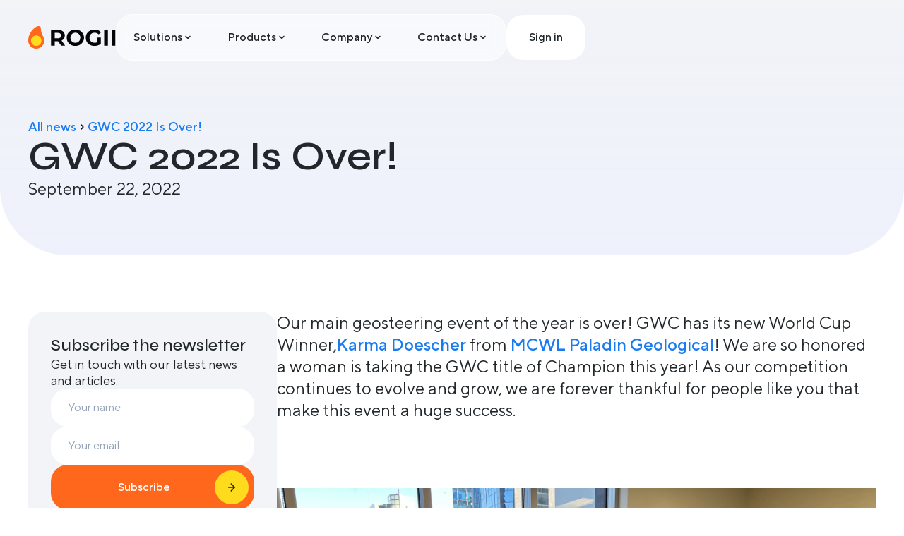

--- FILE ---
content_type: text/html
request_url: https://www.rogii.com/blog/gwc-2022-is-over
body_size: 10581
content:
<!DOCTYPE html><!-- Last Published: Tue Dec 23 2025 10:24:54 GMT+0000 (Coordinated Universal Time) --><html data-wf-domain="www.rogii.com" data-wf-page="626ada5e572f9f0ef08d3f55" data-wf-site="61e9f3cc0f44f22619551a1e" lang="en" data-wf-collection="626ada5e572f9f65ee8d3f53" data-wf-item-slug="gwc-2022-is-over"><head><meta charset="utf-8"/><title>GWC 2022 Is Over!</title><meta content="" name="description"/><meta content="GWC 2022 Is Over!" property="og:title"/><meta content="" property="og:description"/><meta content="https://cdn.prod.website-files.com/620965ba08727939b1979905/632d80385867f6be4dd2878b_GWC%20photo.jpg" property="og:image"/><meta content="GWC 2022 Is Over!" property="twitter:title"/><meta content="" property="twitter:description"/><meta content="https://cdn.prod.website-files.com/620965ba08727939b1979905/632d80385867f6be4dd2878b_GWC%20photo.jpg" property="twitter:image"/><meta property="og:type" content="website"/><meta content="summary_large_image" name="twitter:card"/><meta content="width=device-width, initial-scale=1" name="viewport"/><link href="https://cdn.prod.website-files.com/61e9f3cc0f44f22619551a1e/css/rogii-wip.webflow.shared.ec70acc2d.css" rel="stylesheet" type="text/css"/><link href="https://fonts.googleapis.com" rel="preconnect"/><link href="https://fonts.gstatic.com" rel="preconnect" crossorigin="anonymous"/><script src="https://ajax.googleapis.com/ajax/libs/webfont/1.6.26/webfont.js" type="text/javascript"></script><script type="text/javascript">WebFont.load({  google: {    families: ["Open Sans:300,300italic,400,400italic,600,600italic,700,700italic,800,800italic","Barlow Semi Condensed:300,regular,500,600,700,800","Syne:regular,500,600,700","Dela Gothic One:regular:latin,latin-ext","Lexend:regular,500"]  }});</script><script type="text/javascript">!function(o,c){var n=c.documentElement,t=" w-mod-";n.className+=t+"js",("ontouchstart"in o||o.DocumentTouch&&c instanceof DocumentTouch)&&(n.className+=t+"touch")}(window,document);</script><link href="https://cdn.prod.website-files.com/61e9f3cc0f44f22619551a1e/61ea023553186b3de9ea40ca_favicon.png" rel="shortcut icon" type="image/x-icon"/><link href="https://cdn.prod.website-files.com/61e9f3cc0f44f22619551a1e/61ea023c11e314552c35b330_webclip.png" rel="apple-touch-icon"/><!-- [Attributes by Finsweet] Custom Form Select -->
<script defer src="https://cdn.jsdelivr.net/npm/@finsweet/attributes-selectcustom@1/selectcustom.js"></script>
<link rel="stylesheet" href="https://cdn.jsdelivr.net/npm/tooltipster@4.2.8/dist/css/tooltipster.bundle.min.css">
<meta name="viewport" content= "width=device-width, user-scalable=no">
<link href="https://cdnjs.cloudflare.com/ajax/libs/intl-tel-input/17.0.12/css/intlTelInput.min.css" rel="stylesheet"/>
<!-- Finsweet Cookie Consent -->
<script async src="https://cdn.jsdelivr.net/npm/@finsweet/cookie-consent@1/fs-cc.js" fs-cc-mode="informational"></script>
<style>
.hide {
		display: none;
}
#valid-msg, #valid2 {
    color: #10B981;
}
#error-msg, #error2 {
		color: #F43F5E;
}
</style>

<!-- Google tag (gtag.js) -->
<script async src="https://www.googletagmanager.com/gtag/js?id=G-B0ZCSFZ1B0"></script>
<script>
  window.dataLayer = window.dataLayer || [];
  function gtag(){dataLayer.push(arguments);}
  gtag('js', new Date());

  gtag('config', 'G-B0ZCSFZ1B0');
</script>
<!-- Hotjar Tracking Code for https://www.rogii.com/ -->
<script>
    (function(h,o,t,j,a,r){
        h.hj=h.hj||function(){(h.hj.q=h.hj.q||[]).push(arguments)};
        h._hjSettings={hjid:5091462,hjsv:6};
        a=o.getElementsByTagName('head')[0];
        r=o.createElement('script');r.async=1;
        r.src=t+h._hjSettings.hjid+j+h._hjSettings.hjsv;
        a.appendChild(r);
    })(window,document,'https://static.hotjar.com/c/hotjar-','.js?sv=');
</script>
<!-- Google Tag Manager -->
<script>(function(w,d,s,l,i){w[l]=w[l]||[];w[l].push({'gtm.start':
new Date().getTime(),event:'gtm.js'});var f=d.getElementsByTagName(s)[0],
j=d.createElement(s),dl=l!='dataLayer'?'&l='+l:'';j.async=true;j.src=
'https://www.googletagmanager.com/gtm.js?id='+i+dl;f.parentNode.insertBefore(j,f);
})(window,document,'script','dataLayer','GTM-M3ZP3Z5L');</script>
<!-- End Google Tag Manager -->

<script>
  document.addEventListener("DOMContentLoaded", function () {
    const yearSpan = document.getElementById("currentYear");
    if (yearSpan) {
      yearSpan.textContent = new Date().getFullYear();
    }
  });
</script><meta name="keywords" content="">
<!-- Finsweet Attributes -->
<script async type="module"
src="https://cdn.jsdelivr.net/npm/@finsweet/attributes@2/attributes.js"
fs-mirrorclick
></script>
<style>
  .checkbox-wr + div {
    display: none !important;
  }
</style><script src="https://cdn.prod.website-files.com/61e9f3cc0f44f22619551a1e%2F64ede53a7f310eeba7cfb02b%2F692da4ea737a8e7a4b4592af%2Fpreloading_script-0.0.5.js" type="text/javascript" data-ncf_api_key="d86c7b98-8f8e-4ff1-b701-25115b0e7818" data-google_api_key="_" data-mapbox_api_key="pk.eyJ1IjoiYmFiaWV2dCIsImEiOiJjbWluOHp6ZWgxODJrM2VzNTV3eXh2cmh1In0.C5pMjB7VxJRDahEfa5E9rw"></script></head><body><div class="page-wrapper"><div class="global-styles w-embed"><style>
  /* Make text look crisper and more legible in all browsers */
  body {
    -webkit-font-smoothing: antialiased;
    -moz-osx-font-smoothing: grayscale;
    font-smoothing: antialiased;
    text-rendering: optimizeLegibility;
  }

  /* Focus state style for keyboard navigation for the focusable elements */
  *[tabindex]:focus-visible,
  input[type="file"]:focus-visible {
    outline: 0.125rem solid #4d65ff;
    outline-offset: 0.125rem;
  }

  /* Get rid of top margin on first element in any rich text element */
  .w-richtext > :not(div):first-child, .w-richtext > div:first-child > :first-child {
    margin-top: 0 !important;
  }

  /* Get rid of bottom margin on last element in any rich text element */
  .w-richtext>:last-child, .w-richtext ol li:last-child, .w-richtext ul li:last-child {
    margin-bottom: 0 !important;
  }

  /* Prevent all click and hover interaction with an element */
  .pointer-events-off {
    pointer-events: none;
  }

  /* Enables all click and hover interaction with an element */
  .pointer-events-on {
    pointer-events: auto;
  }

  /* 
  Make the following elements inherit typography styles from the parent and not have hardcoded values. 
  Important: You will not be able to style for example "All Links" in Designer with this CSS applied.
  Uncomment this CSS to use it in the project. Leave this message for future hand-off.
  */
  a,
  .w-nav-link,
  .w-dropdown-btn,
  .w-dropdown-link {
    color: inherit;
    text-decoration: inherit;
    font-size: inherit;
  }

  /* These classes are never overwritten */
  .hide {
    display: none !important;
  }

  @media screen and (max-width: 991px) {
    .hide-tablet {
      display: none !important;
    }
  }
  @media screen and (max-width: 767px) {
    .hide-mobile-landscape{
      display: none !important;
    }
  }
  @media screen and (max-width: 479px) {
    .hide-mobile{
      display: none !important;
    }
  }

  select {
    -webkit-appearance: none;
    -moz-appearance: none;
  }

  .w-tabs:before, .w-tabs:after {
    display: none;
  }

  .pr-content-progress.is-current {
    background: #ff671d;
  }
  .pr-tabs-link .pr-tabs-progress-wr {
    display: none;
  }
  .pr-tabs-link.w--current .pr-tabs-progress-wr {
    display: flex;
  }

  .product-tabs-link.w--current .product-tabs-highlight {
    background: #FF671D;
  }
  .nav-drop-link:hover .nav-drop-icon-wr {
  	background: white;
  }
  .navbar.is-solid {
  	background: #F2F4F8;
  }
  .filters-checkbox-icon.w--redirected-focus {
  	box-shadow: none;
  }
</style></div><div class="navbar"><div class="nav-bg is-hidden"></div><div class="nav-container"><a href="/" class="nav-logo-wrapper w-inline-block"><img src="https://cdn.prod.website-files.com/61e9f3cc0f44f22619551a1e/683ed4eabbc5c42afc129ec5_logo.svg" loading="lazy" alt="" class="nav-logo"/></a><div class="nav-menu"><div data-hover="true" data-delay="0" class="nav-drop-wrapper w-dropdown"><div class="nav-drop-trigger w-dropdown-toggle"><div>Solutions</div><div class="embed-icon w-embed"><svg width="16" height="16" viewBox="0 0 16 16" fill="none" xmlns="http://www.w3.org/2000/svg">
<path d="M11 6.5L8.35355 9.14645C8.15829 9.34171 7.84171 9.34171 7.64645 9.14645L5 6.5" stroke="currentColor" stroke-width="1.5" stroke-linecap="round"/>
</svg></div></div><nav class="nav-drop-content w-dropdown-list"><div class="nav-drop-menu"><a href="/solutions/geosteering" class="nav-drop-link w-inline-block"><div class="nav-drop-icon-wr"><img src="https://cdn.prod.website-files.com/61e9f3cc0f44f22619551a1e/686e305f1f16e978af2987e8_Geosteering.png" loading="lazy" width="40" alt=""/></div><div>Geosteering</div></a><a href="/solutions/solo-cloud" class="nav-drop-link w-inline-block"><div class="nav-drop-icon-wr"><img src="https://cdn.prod.website-files.com/61e9f3cc0f44f22619551a1e/686e305fcff3784e23043421_Well%20Data%20Analytics.png" loading="lazy" width="40" alt=""/></div><div>Cloud Data Management</div></a><a href="/products/drillspot" class="nav-drop-link w-inline-block"><div class="nav-drop-icon-wr"><img src="https://cdn.prod.website-files.com/61e9f3cc0f44f22619551a1e/686e305f36b1758db925c36b_Cloud%20Data%20Management.png" loading="lazy" width="40" alt=""/></div><div>Drilling Monitoring and Optimization</div></a><a href="/solutions/well-data-analytics" class="nav-drop-link w-inline-block"><div class="nav-drop-icon-wr"><img src="https://cdn.prod.website-files.com/61e9f3cc0f44f22619551a1e/686e305ee737bdac4c0528dc_Drilling%20Monitoring%20and%20Optimization.png" loading="lazy" width="40" alt=""/></div><div>Well Data Analytics</div></a></div></nav></div><div data-hover="true" data-delay="0" class="nav-drop-wrapper w-dropdown"><div class="nav-drop-trigger w-dropdown-toggle"><div>Products</div><div class="embed-icon w-embed"><svg width="16" height="16" viewBox="0 0 16 16" fill="none" xmlns="http://www.w3.org/2000/svg">
<path d="M11 6.5L8.35355 9.14645C8.15829 9.34171 7.84171 9.34171 7.64645 9.14645L5 6.5" stroke="currentColor" stroke-width="1.5" stroke-linecap="round"/>
</svg></div></div><nav class="nav-drop-content w-dropdown-list"><div class="nav-drop-menu"><a href="/products/starsteer" class="nav-drop-link w-inline-block"><div class="nav-drop-icon-wr"><img src="https://cdn.prod.website-files.com/61e9f3cc0f44f22619551a1e/686e305f1e8130b119e597f4_Frame.png" loading="lazy" width="50" alt=""/></div><div><div>StarSteer</div><div class="nav-drop-link-desc">Geoscience Software</div></div></a><a href="/solutions/solo-cloud" class="nav-drop-link w-inline-block"><div class="nav-drop-icon-wr"><img src="https://cdn.prod.website-files.com/61e9f3cc0f44f22619551a1e/686e305e1f16e978af298772_Frame%2081514863.png" loading="lazy" width="50" alt=""/></div><div><div>Solo Cloud</div><div class="nav-drop-link-desc">Cloud Data Storage</div></div></a><a href="/products/data-manager" class="nav-drop-link w-inline-block"><div class="nav-drop-icon-wr"><img src="https://cdn.prod.website-files.com/61e9f3cc0f44f22619551a1e/686e305e5b46fd7077d8c0df_Frame-1.png" loading="lazy" width="50" alt=""/></div><div><div>Data Manager</div><div class="nav-drop-link-desc">Cloud Data Manager</div></div></a><a href="/products/starlite" class="nav-drop-link w-inline-block"><div class="nav-drop-icon-wr"><img src="https://cdn.prod.website-files.com/61e9f3cc0f44f22619551a1e/686e305e89e447cee9818a7d_Frame-2.png" loading="lazy" width="50" alt=""/></div><div><div>StarLite</div><div class="nav-drop-link-desc">Geosteering Web &amp; Mobile</div></div></a><a href="/products/solo-feed" class="nav-drop-link w-inline-block"><div class="nav-drop-icon-wr"><img src="https://cdn.prod.website-files.com/61e9f3cc0f44f22619551a1e/686e305ee0253a4d3b041d7c_Frame-3.png" loading="lazy" width="50" alt=""/></div><div><div>Solo Feed</div><div class="nav-drop-link-desc">RT Data Transmission</div></div></a><a href="/products/solobox" class="nav-drop-link w-inline-block"><div class="nav-drop-icon-wr"><img src="https://cdn.prod.website-files.com/61e9f3cc0f44f22619551a1e/686e305e01b1ce37ecb15658_Frame-4.png" loading="lazy" width="50" alt=""/></div><div><div>Solo Box &amp; Solo WITSML</div><div class="nav-drop-link-desc">Rig Data Aggregation</div></div></a><a href="/products/tlog" class="nav-drop-link w-inline-block"><div class="nav-drop-icon-wr"><img src="https://cdn.prod.website-files.com/61e9f3cc0f44f22619551a1e/686e305fa29adc5d3ac4106b_TLog-mark.png" loading="lazy" width="50" alt=""/></div><div><div>TLog</div><div class="nav-drop-link-desc">Mudlog Editor</div></div></a><a href="/products/drillspot" class="nav-drop-link w-inline-block"><div class="nav-drop-icon-wr"><img src="https://cdn.prod.website-files.com/61e9f3cc0f44f22619551a1e/686e305e4f82a31a1f4154e9_Frame-5.png" loading="lazy" width="50" alt=""/></div><div><div>DrillSpot</div><div class="nav-drop-link-desc">RT Drilling and Analytics</div></div></a><a href="https://api.solo.cloud/" target="_blank" class="nav-drop-link w-inline-block"><div class="nav-drop-icon-wr"><img src="https://cdn.prod.website-files.com/61e9f3cc0f44f22619551a1e/686e305eafedc72185537ea9_Frame-6.png" loading="lazy" width="50" alt=""/></div><div><div>Public API</div><div class="nav-drop-link-desc">Connect Your Apps and Solo</div></div></a><a href="/dtm#solo-data-factory" class="nav-drop-link w-inline-block"><div class="nav-drop-icon-wr"><img src="https://cdn.prod.website-files.com/61e9f3cc0f44f22619551a1e/686e305ff2c3a07815add61e_Solo-Data-Factory-mark-color.png" loading="lazy" width="50" alt=""/></div><div><div>Solo Data Factory</div><div class="nav-drop-link-desc">Data Extraction Software</div></div></a></div></nav></div><div data-hover="true" data-delay="0" class="nav-drop-wrapper w-dropdown"><div class="nav-drop-trigger w-dropdown-toggle"><div>Company</div><div class="embed-icon w-embed"><svg width="16" height="16" viewBox="0 0 16 16" fill="none" xmlns="http://www.w3.org/2000/svg">
<path d="M11 6.5L8.35355 9.14645C8.15829 9.34171 7.84171 9.34171 7.64645 9.14645L5 6.5" stroke="currentColor" stroke-width="1.5" stroke-linecap="round"/>
</svg></div></div><nav class="nav-drop-content w-dropdown-list"><div class="nav-drop-menu is-4col"><a href="/about-us" class="nav-drop-link w-inline-block"><div>About us</div></a><a href="/gwc-2025" class="nav-drop-link w-inline-block"><div>GWC 2025</div></a><a href="/blog" class="nav-drop-link w-inline-block"><div>Blog</div></a><a href="/rogii-university" class="nav-drop-link w-inline-block"><div>ROGII University</div></a><a href="https://rogii.bamboohr.com/careers" target="_blank" class="nav-drop-link w-inline-block"><div>Careers</div></a><a href="/rogii-tech" class="nav-drop-link w-inline-block"><div>ROGII Tech</div></a><a href="/brand-guidelines" class="nav-drop-link w-inline-block"><div>Brand Guidelines</div></a><a href="https://kb.solo.cloud/" target="_blank" class="nav-drop-link w-inline-block"><div>Knowledge Base</div></a><div id="w-node-_8499abb7-8924-1de1-368c-06679462215b-946220bc" class="nav-drop-card"><div class="nav-drop-card-title">How StarSteer Advances Reservoir Mapping with UDAR Inversion</div><a href="/blog/rogii-advances-reservoir-mapping-with-ultra-deep-azimuthal-resistivity-data-inversion" class="btn w-inline-block"><div class="btn-text">Read Case Study</div><img src="https://cdn.prod.website-files.com/61e9f3cc0f44f22619551a1e/682f391066669ab243058662_arrow.svg" loading="lazy" alt="" class="btn-icon"/></a></div></div></nav></div><div data-hover="true" data-delay="0" class="nav-drop-wrapper w-dropdown"><div class="nav-drop-trigger w-dropdown-toggle"><div>Contact Us</div><div class="embed-icon w-embed"><svg width="16" height="16" viewBox="0 0 16 16" fill="none" xmlns="http://www.w3.org/2000/svg">
<path d="M11 6.5L8.35355 9.14645C8.15829 9.34171 7.84171 9.34171 7.64645 9.14645L5 6.5" stroke="currentColor" stroke-width="1.5" stroke-linecap="round"/>
</svg></div></div><nav class="nav-drop-content w-dropdown-list"><div class="nav-drop-menu is-2col"><a href="/support" class="nav-drop-link w-inline-block"><div class="nav-drop-icon-wr"><img src="https://cdn.prod.website-files.com/61e9f3cc0f44f22619551a1e/686e305fc25c820bfed5b063_Support.png" loading="lazy" width="40" alt=""/></div><div>Support</div></a><a href="/contact-sales" class="nav-drop-link w-inline-block"><div class="nav-drop-icon-wr"><img src="https://cdn.prod.website-files.com/61e9f3cc0f44f22619551a1e/686e305f3e152fa9df1a5fbb_Sales.png" loading="lazy" width="40" alt=""/></div><div>Contact Sales</div></a></div></nav></div></div><div class="nav-right"><a href="https://solo.cloud/login" target="_blank" class="btn-secondary is-nav w-button">Sign in</a><div class="nav-menu-trigger"><div data-is-ix2-target="1" class="nav-lottie" data-w-id="8499abb7-8924-1de1-368c-066794622177" data-animation-type="lottie" data-src="https://cdn.prod.website-files.com/61e9f3cc0f44f22619551a1e/686eba53745a75a33b7ac7d8_lottieflow-menu-nav-09-21272A-easey.json" data-loop="0" data-direction="1" data-autoplay="0" data-renderer="svg" data-default-duration="0" data-duration="2.5"></div></div></div></div><div class="license-trigger"></div></div><div class="main-wrapper"><section class="sct is-article-hero"><div class="padding-global"><div class="container"><div class="article-hero"><div class="article-bc-wr"><a href="/blog" class="article-bc-link">All news</a><img src="https://cdn.prod.website-files.com/61e9f3cc0f44f22619551a1e/68c875a7f95c6b80dec351c3_chevron-right_small.svg" loading="lazy" alt=""/><a href="/blog/gwc-2022-is-over" aria-current="page" class="article-bc-link is-name w--current">GWC 2022 Is Over! </a></div><h1 class="ts-h2">GWC 2022 Is Over! </h1><p class="ts-p-large w-condition-invisible w-dyn-bind-empty"></p><div class="ts-p-large">September 22, 2022</div></div></div></div></section><section class="sct"><div class="padding-global"><div class="container"><div class="article-main-wr"><div class="article-form-wr w-form"><form id="email-form" name="email-form" data-name="Email Form" method="get" class="article-form" data-wf-page-id="626ada5e572f9f0ef08d3f55" data-wf-element-id="d82bc817-0a91-0a51-72c1-cd14021a1ed2" data-turnstile-sitekey="0x4AAAAAAAQTptj2So4dx43e"><div class="article-form-title"><div class="ts-h6">Subscribe the newsletter</div><p class="ts-p-medium">Get in touch with our latest news and articles.</p></div><div class="article-form-main"><input class="form-input w-input" maxlength="256" name="name" data-name="Name" placeholder="Your name" type="text" id="name"/><input class="form-input w-input" maxlength="256" name="email" data-name="Email" placeholder="Your email" type="email" id="email" required=""/><input type="submit" data-wait="Please wait..." fs-mirrorclick-element="target" class="hide w-button" value="Submit"/><a fs-mirrorclick-element="trigger" href="#" class="btn w-inline-block"><div class="btn-text">Subscribe</div><img src="https://cdn.prod.website-files.com/61e9f3cc0f44f22619551a1e/682f391066669ab243058662_arrow.svg" loading="lazy" alt="" class="btn-icon"/></a></div><label class="w-checkbox checkbox-wr"><div class="w-checkbox-input w-checkbox-input--inputType-custom checkbox-icon"></div><input type="checkbox" id="checkbox" name="checkbox" data-name="Checkbox" style="opacity:0;position:absolute;z-index:-1"/><span class="w-form-label" for="checkbox">I’d like to receive marketing communications regarding Rogii products, services, and events. I understand I can unsubscribe at any time.</span></label></form><div class="w-form-done"><div>Thank you! Your submission has been received!</div></div><div class="w-form-fail"><div>Oops! Something went wrong while submitting the form.</div></div></div><div class="article-richtext w-richtext"><p>Our main geosteering event of the year is over! GWC has its new World Cup Winner,<a href="https://www.linkedin.com/in/ACoAAC7dEtkBZMYQ84oscbDY3jHQ9TfVuWLYaBo">Karma Doescher</a> from <a href="https://www.linkedin.com/company/mcwl-paladin-geological/">MCWL Paladin Geological</a>! We are so honored a woman is taking the GWC title of Champion this year! As our competition continues to evolve and grow, we are forever thankful for people like you that make this event a huge success.</p><p>‍</p><figure style="max-width:4032px" class="w-richtext-align-fullwidth w-richtext-figure-type-image"><div><img src="https://cdn.prod.website-files.com/620965ba08727939b1979905/632d8074c9b5f154b6798508_IMG_0889.jpg" loading="lazy" alt=""/></div></figure><p>‍</p><p>This year, we had over 200 participants steering for the Geosteering World Cup championship! From everyone at ROGII, we would like to personally thank those that participated in the GWC this year!</p><p>‍</p><figure style="max-width:1920px" class="w-richtext-align-fullwidth w-richtext-figure-type-image"><div><img src="https://cdn.prod.website-files.com/620965ba08727939b1979905/6336b629c4a07dba786acb1b_1765_GWC%202022_Regional%20winners%20banner_1920x1080.png" loading="lazy" alt=""/></div></figure><figure class="w-richtext-align-fullwidth w-richtext-figure-type-image"><div><img src="https://cdn.prod.website-files.com/620965ba08727939b1979905/632d81b1f369106bfafe4d37_WELL%20PLAN.jpg" loading="lazy" alt=""/></div></figure><p>‍</p><p>We hope you all had as much fun as we did producing it. Special thanks to our very own <a href="https://www.linkedin.com/in/ACoAABZlWMoBQPI9I1nXHGZKWYALGPnoG2SK-Mw">Michael Bodack</a> for producing our livestream with <a href="https://www.linkedin.com/in/ACoAAA3XumMB7PUCm2xdoc16INAvyqAsio7mZx0">Keith Rivera</a> and <a href="https://www.linkedin.com/in/ACoAAAaKR_EBx0Hs8PLDh_meVPbTgvioxRF3Eqs">Stephen Frazier</a>! We would also like to thank our Platinum sponsors <a href="https://www.linkedin.com/company/targeted-geovision-llc/">GeoVision</a>, <a href="https://www.linkedin.com/company/core-geologic/">Core Geologic</a>, <a href="https://www.linkedin.com/company/pml-exploration-services/">Edge Systems</a>, <a href="https://www.linkedin.com/company/terra-guidance/">Terra Guidance, LLC</a> and our Silver sponsors <a href="https://www.linkedin.com/company/mcwl-paladin-geological/">MCWL Paladin Geological</a> and <a href="https://www.linkedin.com/company/belloygeologists/">Belloy Geologists</a>!</p><p>‍</p><p>We&#x27;ll see y&#x27;all next year, for a bigger and better competition! ⭐️💥🏁🎊</p><p>‍</p><figure style="padding-bottom:33.723653395784545%" class="w-richtext-align-center w-richtext-figure-type-video"><div><iframe allowfullscreen="true" frameborder="0" scrolling="no" src="https://www.youtube.com/embed/2m-GpxVq7UE" title=""></iframe></div></figure></div></div></div></div></section><section class="sct is-cta"><div class="cta-bg-shape"></div><div class="cta-bg-shape2"></div><div class="cta-bg-shape3"></div><div class="padding-global"><div class="container"><div class="sct-title-wr is-line"><h2 class="ts-h2">Ready to get started?</h2><p class="ts-p-large hide-mobile-portrait">All ROGII solutions work together in Solo Cloud, which allows users to collaborate and share data in real-time.</p></div><div class="cta-wr"><a href="/products/starsteer" class="cta-card w-inline-block"><img src="https://cdn.prod.website-files.com/61e9f3cc0f44f22619551a1e/682f4adeb27133f2e0745f89_Frame.svg" loading="lazy" alt="" class="cta-card-logo"/><div class="cta-card-bottom"><div>StarSteer</div><div class="cta-card-icon w-embed"><svg width="24" height="24" viewBox="0 0 24 24" fill="none" xmlns="http://www.w3.org/2000/svg">
<path d="M18.6754 6.2C18.6754 5.53725 18.1381 5 17.4754 5H6.67544C6.01269 5 5.47544 5.53725 5.47544 6.2C5.47544 6.86274 6.0127 7.4 6.67544 7.4H16.2754V16.9999C16.2754 17.6627 16.8127 18.2 17.4754 18.2C18.1381 18.2 18.6754 17.6627 18.6754 16.9999V6.2ZM5.69706 19.6755L18.3239 7.04852L16.6269 5.35147L4 17.9784L5.69706 19.6755Z" fill="currentColor"/>
</svg></div></div></a><a href="/products/data-manager" class="cta-card w-inline-block"><img src="https://cdn.prod.website-files.com/61e9f3cc0f44f22619551a1e/682f4ade6e56c9b29ee9178b_Frame-2.svg" loading="lazy" alt="" class="cta-card-logo"/><div class="cta-card-bottom"><div>Data Manager</div><div class="cta-card-icon w-embed"><svg width="24" height="24" viewBox="0 0 24 24" fill="none" xmlns="http://www.w3.org/2000/svg">
<path d="M18.6754 6.2C18.6754 5.53725 18.1381 5 17.4754 5H6.67544C6.01269 5 5.47544 5.53725 5.47544 6.2C5.47544 6.86274 6.0127 7.4 6.67544 7.4H16.2754V16.9999C16.2754 17.6627 16.8127 18.2 17.4754 18.2C18.1381 18.2 18.6754 17.6627 18.6754 16.9999V6.2ZM5.69706 19.6755L18.3239 7.04852L16.6269 5.35147L4 17.9784L5.69706 19.6755Z" fill="currentColor"/>
</svg></div></div></a><a href="/products/starlite" class="cta-card w-inline-block"><img src="https://cdn.prod.website-files.com/61e9f3cc0f44f22619551a1e/682f4ade51c3699a2e896f3a_Frame-1.svg" loading="lazy" alt="" class="cta-card-logo"/><div class="cta-card-bottom"><div>StarLite</div><div class="cta-card-icon w-embed"><svg width="24" height="24" viewBox="0 0 24 24" fill="none" xmlns="http://www.w3.org/2000/svg">
<path d="M18.6754 6.2C18.6754 5.53725 18.1381 5 17.4754 5H6.67544C6.01269 5 5.47544 5.53725 5.47544 6.2C5.47544 6.86274 6.0127 7.4 6.67544 7.4H16.2754V16.9999C16.2754 17.6627 16.8127 18.2 17.4754 18.2C18.1381 18.2 18.6754 17.6627 18.6754 16.9999V6.2ZM5.69706 19.6755L18.3239 7.04852L16.6269 5.35147L4 17.9784L5.69706 19.6755Z" fill="currentColor"/>
</svg></div></div></a><a href="/products/drillspot" class="cta-card w-inline-block"><img src="https://cdn.prod.website-files.com/61e9f3cc0f44f22619551a1e/682f4ade8204cfac9c5d7a2a_Frame-3.svg" loading="lazy" alt="" class="cta-card-logo"/><div class="cta-card-bottom"><div>DrillSpot</div><div class="cta-card-icon w-embed"><svg width="24" height="24" viewBox="0 0 24 24" fill="none" xmlns="http://www.w3.org/2000/svg">
<path d="M18.6754 6.2C18.6754 5.53725 18.1381 5 17.4754 5H6.67544C6.01269 5 5.47544 5.53725 5.47544 6.2C5.47544 6.86274 6.0127 7.4 6.67544 7.4H16.2754V16.9999C16.2754 17.6627 16.8127 18.2 17.4754 18.2C18.1381 18.2 18.6754 17.6627 18.6754 16.9999V6.2ZM5.69706 19.6755L18.3239 7.04852L16.6269 5.35147L4 17.9784L5.69706 19.6755Z" fill="currentColor"/>
</svg></div></div></a><a href="/solutions/solo-cloud" class="cta-card w-inline-block"><img src="https://cdn.prod.website-files.com/61e9f3cc0f44f22619551a1e/682f4ade51c3699a2e896f75_SoloCLOUD-logo-vertical-blue.svg" loading="lazy" alt="" class="cta-card-logo"/><div class="cta-card-bottom"><div>SoloCloud</div><div class="cta-card-icon w-embed"><svg width="24" height="24" viewBox="0 0 24 24" fill="none" xmlns="http://www.w3.org/2000/svg">
<path d="M18.6754 6.2C18.6754 5.53725 18.1381 5 17.4754 5H6.67544C6.01269 5 5.47544 5.53725 5.47544 6.2C5.47544 6.86274 6.0127 7.4 6.67544 7.4H16.2754V16.9999C16.2754 17.6627 16.8127 18.2 17.4754 18.2C18.1381 18.2 18.6754 17.6627 18.6754 16.9999V6.2ZM5.69706 19.6755L18.3239 7.04852L16.6269 5.35147L4 17.9784L5.69706 19.6755Z" fill="currentColor"/>
</svg></div></div></a><a href="/products/solobox" class="cta-card w-inline-block"><img src="https://cdn.prod.website-files.com/61e9f3cc0f44f22619551a1e/682f4ade9e2e6a091dcca405_Frame-4.svg" loading="lazy" alt="" class="cta-card-logo"/><div class="cta-card-bottom"><div>Solo Box &amp; Solo WITSML</div><div class="cta-card-icon w-embed"><svg width="24" height="24" viewBox="0 0 24 24" fill="none" xmlns="http://www.w3.org/2000/svg">
<path d="M18.6754 6.2C18.6754 5.53725 18.1381 5 17.4754 5H6.67544C6.01269 5 5.47544 5.53725 5.47544 6.2C5.47544 6.86274 6.0127 7.4 6.67544 7.4H16.2754V16.9999C16.2754 17.6627 16.8127 18.2 17.4754 18.2C18.1381 18.2 18.6754 17.6627 18.6754 16.9999V6.2ZM5.69706 19.6755L18.3239 7.04852L16.6269 5.35147L4 17.9784L5.69706 19.6755Z" fill="currentColor"/>
</svg></div></div></a><a href="/dtm#solo-data-factory" class="cta-card w-inline-block"><img src="https://cdn.prod.website-files.com/61e9f3cc0f44f22619551a1e/682f4ade62ffab7bcfd0f33f_Solo-Data-Factory-mark-color.svg" loading="lazy" alt="" class="cta-card-logo"/><div class="cta-card-bottom"><div>Solo Data Factory</div><div class="cta-card-icon w-embed"><svg width="24" height="24" viewBox="0 0 24 24" fill="none" xmlns="http://www.w3.org/2000/svg">
<path d="M18.6754 6.2C18.6754 5.53725 18.1381 5 17.4754 5H6.67544C6.01269 5 5.47544 5.53725 5.47544 6.2C5.47544 6.86274 6.0127 7.4 6.67544 7.4H16.2754V16.9999C16.2754 17.6627 16.8127 18.2 17.4754 18.2C18.1381 18.2 18.6754 17.6627 18.6754 16.9999V6.2ZM5.69706 19.6755L18.3239 7.04852L16.6269 5.35147L4 17.9784L5.69706 19.6755Z" fill="currentColor"/>
</svg></div></div></a><a href="/products/solo-feed" class="cta-card w-inline-block"><img src="https://cdn.prod.website-files.com/61e9f3cc0f44f22619551a1e/682f4aded95493f9025484d1_Frame-5.svg" loading="lazy" alt="" class="cta-card-logo"/><div class="cta-card-bottom"><div>Solo Feed</div><div class="cta-card-icon w-embed"><svg width="24" height="24" viewBox="0 0 24 24" fill="none" xmlns="http://www.w3.org/2000/svg">
<path d="M18.6754 6.2C18.6754 5.53725 18.1381 5 17.4754 5H6.67544C6.01269 5 5.47544 5.53725 5.47544 6.2C5.47544 6.86274 6.0127 7.4 6.67544 7.4H16.2754V16.9999C16.2754 17.6627 16.8127 18.2 17.4754 18.2C18.1381 18.2 18.6754 17.6627 18.6754 16.9999V6.2ZM5.69706 19.6755L18.3239 7.04852L16.6269 5.35147L4 17.9784L5.69706 19.6755Z" fill="currentColor"/>
</svg></div></div></a><a href="/products/tlog" class="cta-card w-inline-block"><img src="https://cdn.prod.website-files.com/61e9f3cc0f44f22619551a1e/682f4ade6c4bb0434a73d40c_TLog-mark.svg" loading="lazy" alt="" class="cta-card-logo"/><div class="cta-card-bottom"><div>TLog</div><div class="cta-card-icon w-embed"><svg width="24" height="24" viewBox="0 0 24 24" fill="none" xmlns="http://www.w3.org/2000/svg">
<path d="M18.6754 6.2C18.6754 5.53725 18.1381 5 17.4754 5H6.67544C6.01269 5 5.47544 5.53725 5.47544 6.2C5.47544 6.86274 6.0127 7.4 6.67544 7.4H16.2754V16.9999C16.2754 17.6627 16.8127 18.2 17.4754 18.2C18.1381 18.2 18.6754 17.6627 18.6754 16.9999V6.2ZM5.69706 19.6755L18.3239 7.04852L16.6269 5.35147L4 17.9784L5.69706 19.6755Z" fill="currentColor"/>
</svg></div></div></a></div></div></div></section></div><section class="sct if-footer"><div class="padding-global"><div class="container"><div class="footer-wrapper"><a href="/" class="footer-brand w-inline-block"><img src="https://cdn.prod.website-files.com/61e9f3cc0f44f22619551a1e/61ea0829ee1ea7688d119735_logo-light.svg" loading="lazy" alt="" class="footer-brand-logo"/></a><div class="footer-grid"><div class="footer-block first"><div class="footer-address">11750 Katy Freeway, Suite 780, Houston, Texas, 77079</div><a href="tel:+1(281)8661390" class="footer-link">+1 (281) 866 1390</a><a href="mailto:support@rogii.com" class="footer-link">support@rogii.com</a><div class="footer-socials-wrapper"><a href="https://www.linkedin.com/company/rogii/" target="_blank" class="footer-social-link w-inline-block"><img src="https://cdn.prod.website-files.com/61e9f3cc0f44f22619551a1e/682f4c6bad7855a70545dc50_Frame%2047.svg" loading="lazy" alt="" class="footer-social-link-img"/></a><a href="https://instagram.com/rogii_inc" target="_blank" class="footer-social-link w-inline-block"><img src="https://cdn.prod.website-files.com/61e9f3cc0f44f22619551a1e/682f4c6b3f2657e962068d10_Frame%2049.svg" loading="lazy" alt="" class="footer-social-link-img"/></a><a href="https://www.youtube.com/c/ROGIIInc" target="_blank" class="footer-social-link w-inline-block"><img src="https://cdn.prod.website-files.com/61e9f3cc0f44f22619551a1e/682f4c6b80002492c9c545d5_Frame%2048.svg" loading="lazy" alt="" class="footer-social-link-img"/></a></div></div><div class="footer-block"><div class="footer-title">Solutions</div><a href="/solutions/geosteering" class="footer-link">Geosteering</a><a href="/solutions/solo-cloud" class="footer-link">Cloud Data Management</a><a href="/products/drillspot" class="footer-link">Drilling Monitoring and Optimization</a><a href="/solutions/well-data-analytics" class="footer-link">Well Data Analytics</a><a href="/aws-apn" class="footer-link">AWS Cloud</a></div><div class="footer-block"><div class="footer-title">Products</div><a href="/products/starsteer" class="footer-link">StarSteer</a><a href="/products/starlite" class="footer-link">StarLite</a><a href="/solutions/solo-cloud" class="footer-link">Solo Cloud</a><a href="/products/solo-feed" class="footer-link">Solo Feed</a><a href="/products/drillspot" class="footer-link">DrillSpot</a><a href="/products/solobox" class="footer-link">Solo Box &amp; Solo WITSML™ Server</a><a href="/products/data-manager" class="footer-link">Data Manager</a><a href="/products/tlog" class="footer-link">T-Log</a></div><div class="footer-block"><div class="footer-title">company</div><a href="/about-us" class="footer-link">About Us</a><a href="/rogii-university" class="footer-link">ROGII University</a><a href="/rogii-tech" class="footer-link">ROGII Tech</a><a href="/blog" class="footer-link">Blog</a><a href="/support" class="footer-link">Support</a></div><div class="footer-block"><div class="footer-text">Install Mobile App StarLite</div><div class="footer-app-wr"><a href="https://apps.apple.com/us/app/starlite-mobile/id1496933766" target="_blank" class="footer-app-link w-inline-block"><img src="https://cdn.prod.website-files.com/61e9f3cc0f44f22619551a1e/61ea0abc53186b4f44ea9f77_appstore.svg" loading="lazy" alt="Geosteering on the go!
" class="footer-appstore-link"/></a><a href="https://play.google.com/store/apps/details?id=com.rogii.starlite" target="_blank" class="footer-app-link w-inline-block"><img src="https://cdn.prod.website-files.com/61e9f3cc0f44f22619551a1e/625534a2bd70e06883008100_google-btn.svg" loading="lazy" alt="Geosteering on the go!
" class="footer-appstore-link"/></a></div></div><div id="w-node-_7e21b6e3-ffa6-7dd6-88e8-817133813c00-ff38885a" class="footer-block"><div class="footer-text">© <span id="currentYear">2025</span> ROGII Inc.</div></div><div id="w-node-_9e12acbe-2b30-ea0f-17c7-2b0f900771de-ff38885a" class="footer-block last"><a href="/privacy-policy" class="footer-text mr24">Privacy Policy</a><a href="/terms-of-use" class="footer-text">Terms of Use</a></div></div></div></div></div></section></div><script src="https://d3e54v103j8qbb.cloudfront.net/js/jquery-3.5.1.min.dc5e7f18c8.js?site=61e9f3cc0f44f22619551a1e" type="text/javascript" integrity="sha256-9/aliU8dGd2tb6OSsuzixeV4y/faTqgFtohetphbbj0=" crossorigin="anonymous"></script><script src="https://cdn.prod.website-files.com/61e9f3cc0f44f22619551a1e/js/webflow.schunk.e0c428ff9737f919.js" type="text/javascript"></script><script src="https://cdn.prod.website-files.com/61e9f3cc0f44f22619551a1e/js/webflow.schunk.df60bfadc48a984d.js" type="text/javascript"></script><script src="https://cdn.prod.website-files.com/61e9f3cc0f44f22619551a1e/js/webflow.1be80d21.ac592e009d29d7e8.js" type="text/javascript"></script><script src="https://cdnjs.cloudflare.com/ajax/libs/intl-tel-input/17.0.12/js/intlTelInput.min.js"></script>
<script src="https://cdnjs.cloudflare.com/ajax/libs/intl-tel-input/17.0.12/js/utils.min.js"></script>
<script src="https://cdn.jsdelivr.net/npm/tooltipster@4.2.8/dist/js/tooltipster.bundle.min.js"></script>

<!-- Clear input for spammer -->
<script>
  $(document).ready(function() {
    $('.news-link').tooltipster({
      side: 'bottom',
      theme: 'tooltipster-noir'
    });
  });
  $("input[type='email']").keyup(function() {
    let email = $("input[type='email']").val();
    if( email == 'ericjonesmyemail@gmail.com') {
      $("input[type='email']").val('');
    }
  })
</script>

<!-- Intl-tel-input -->
<script>
  var input = document.querySelector("#phone-number"),
      input2 = document.querySelector("#phone2"),
      dialCode = document.querySelector("#dialCode"),
      dialCode2 = document.querySelector("#dialCode2"),
      errorMsg = document.querySelector("#error-msg"),
      errorMsg2 = document.querySelector("#error2"),
      validMsg = document.querySelector("#valid-msg"),
      validMsg2 = document.querySelector("#valid2");

  var iti = intlTelInput(input, {
    initialCountry: "us",
    placeholderNumberType: 'FIXED_LINE',
  });

  var iti2 = intlTelInput(input2, {
    initialCountry: "us",
    placeholderNumberType: 'FIXED_LINE',
  });

  var updateInputValue = function (event) {
    dialCode.value = "+" + iti.getSelectedCountryData().dialCode;
  };
  input.addEventListener('input', updateInputValue, false);
  input.addEventListener('countrychange', updateInputValue, false);

  var updateInputValue2 = function (event) {
    dialCode2.value = "+" + iti2.getSelectedCountryData().dialCode;
  };
  input2.addEventListener('input', updateInputValue2, false);
  input2.addEventListener('countrychange', updateInputValue2, false);

  var errorMap = ["Invalid number", "Invalid country code", "Too short", "Too long", "Invalid number"];

  var reset = function() {
    input.classList.remove("error");
    input2.classList.remove("error");
    errorMsg.innerHTML = "";
    errorMsg.classList.add("hide");
    validMsg.classList.add("hide");
    errorMsg2.innerHTML = "";
    errorMsg2.classList.add("hide");
    validMsg2.classList.add("hide");
  };

  input.addEventListener('blur', function() {
    reset();
    if (input.value.trim()) {
      if (iti.isValidNumber()) {
        validMsg.classList.remove("hide");
      } else {
        input.classList.add("error");
        var errorCode = iti.getValidationError();
        errorMsg.innerHTML = errorMap[errorCode];
        errorMsg.classList.remove("hide");
      }
    }
  });

  input2.addEventListener('blur', function() {
    reset();
    if (input2.value.trim()) {
      if (iti2.isValidNumber()) {
        validMsg2.classList.remove("hide");
      } else {
        input2.classList.add("error");
        var errorCode = iti2.getValidationError();
        errorMsg2.innerHTML = errorMap[errorCode];
        errorMsg2.classList.remove("hide");
      }
    }
  });

  input.addEventListener('change', reset);
  input.addEventListener('keyup', reset);

  input2.addEventListener('change', reset);
  input2.addEventListener('keyup', reset);
</script>

<script>
  $(document).ready(function () {
    $(window).on('scroll', function () {
      if ($(this).scrollTop() > 50) {
        $('.navbar').addClass('is-solid');
      } else {
        $('.navbar').removeClass('is-solid');
      }
    });
  });
</script>

<script>
  $(document).ready(function () {
    const $productInput = $('#product');
    if ($productInput.length) {
      const metaTitle = $('meta[property="og:title"]').attr('content') || document.title;
      $productInput.val(metaTitle);
    }
  });
</script>

<script>
$(document).ready(function () {
  if (window.location.hash === "#request-demo") {
    const $licenseTrigger = $(".license-trigger").first();

    if ($licenseTrigger.length) {
      $licenseTrigger.trigger("click");

      // Optional: remove hash from URL
      history.replaceState(null, "", window.location.pathname + window.location.search);
    }
  }
});
</script></body></html>

--- FILE ---
content_type: text/css
request_url: https://cdn.prod.website-files.com/61e9f3cc0f44f22619551a1e/css/rogii-wip.webflow.shared.ec70acc2d.css
body_size: 60084
content:
html {
  -webkit-text-size-adjust: 100%;
  -ms-text-size-adjust: 100%;
  font-family: sans-serif;
}

body {
  margin: 0;
}

article, aside, details, figcaption, figure, footer, header, hgroup, main, menu, nav, section, summary {
  display: block;
}

audio, canvas, progress, video {
  vertical-align: baseline;
  display: inline-block;
}

audio:not([controls]) {
  height: 0;
  display: none;
}

[hidden], template {
  display: none;
}

a {
  background-color: #0000;
}

a:active, a:hover {
  outline: 0;
}

abbr[title] {
  border-bottom: 1px dotted;
}

b, strong {
  font-weight: bold;
}

dfn {
  font-style: italic;
}

h1 {
  margin: .67em 0;
  font-size: 2em;
}

mark {
  color: #000;
  background: #ff0;
}

small {
  font-size: 80%;
}

sub, sup {
  vertical-align: baseline;
  font-size: 75%;
  line-height: 0;
  position: relative;
}

sup {
  top: -.5em;
}

sub {
  bottom: -.25em;
}

img {
  border: 0;
}

svg:not(:root) {
  overflow: hidden;
}

hr {
  box-sizing: content-box;
  height: 0;
}

pre {
  overflow: auto;
}

code, kbd, pre, samp {
  font-family: monospace;
  font-size: 1em;
}

button, input, optgroup, select, textarea {
  color: inherit;
  font: inherit;
  margin: 0;
}

button {
  overflow: visible;
}

button, select {
  text-transform: none;
}

button, html input[type="button"], input[type="reset"] {
  -webkit-appearance: button;
  cursor: pointer;
}

button[disabled], html input[disabled] {
  cursor: default;
}

button::-moz-focus-inner, input::-moz-focus-inner {
  border: 0;
  padding: 0;
}

input {
  line-height: normal;
}

input[type="checkbox"], input[type="radio"] {
  box-sizing: border-box;
  padding: 0;
}

input[type="number"]::-webkit-inner-spin-button, input[type="number"]::-webkit-outer-spin-button {
  height: auto;
}

input[type="search"] {
  -webkit-appearance: none;
}

input[type="search"]::-webkit-search-cancel-button, input[type="search"]::-webkit-search-decoration {
  -webkit-appearance: none;
}

legend {
  border: 0;
  padding: 0;
}

textarea {
  overflow: auto;
}

optgroup {
  font-weight: bold;
}

table {
  border-collapse: collapse;
  border-spacing: 0;
}

td, th {
  padding: 0;
}

@font-face {
  font-family: webflow-icons;
  src: url("[data-uri]") format("truetype");
  font-weight: normal;
  font-style: normal;
}

[class^="w-icon-"], [class*=" w-icon-"] {
  speak: none;
  font-variant: normal;
  text-transform: none;
  -webkit-font-smoothing: antialiased;
  -moz-osx-font-smoothing: grayscale;
  font-style: normal;
  font-weight: normal;
  line-height: 1;
  font-family: webflow-icons !important;
}

.w-icon-slider-right:before {
  content: "";
}

.w-icon-slider-left:before {
  content: "";
}

.w-icon-nav-menu:before {
  content: "";
}

.w-icon-arrow-down:before, .w-icon-dropdown-toggle:before {
  content: "";
}

.w-icon-file-upload-remove:before {
  content: "";
}

.w-icon-file-upload-icon:before {
  content: "";
}

* {
  box-sizing: border-box;
}

html {
  height: 100%;
}

body {
  color: #333;
  background-color: #fff;
  min-height: 100%;
  margin: 0;
  font-family: Arial, sans-serif;
  font-size: 14px;
  line-height: 20px;
}

img {
  vertical-align: middle;
  max-width: 100%;
  display: inline-block;
}

html.w-mod-touch * {
  background-attachment: scroll !important;
}

.w-block {
  display: block;
}

.w-inline-block {
  max-width: 100%;
  display: inline-block;
}

.w-clearfix:before, .w-clearfix:after {
  content: " ";
  grid-area: 1 / 1 / 2 / 2;
  display: table;
}

.w-clearfix:after {
  clear: both;
}

.w-hidden {
  display: none;
}

.w-button {
  color: #fff;
  line-height: inherit;
  cursor: pointer;
  background-color: #3898ec;
  border: 0;
  border-radius: 0;
  padding: 9px 15px;
  text-decoration: none;
  display: inline-block;
}

input.w-button {
  -webkit-appearance: button;
}

html[data-w-dynpage] [data-w-cloak] {
  color: #0000 !important;
}

.w-code-block {
  margin: unset;
}

pre.w-code-block code {
  all: inherit;
}

.w-optimization {
  display: contents;
}

.w-webflow-badge, .w-webflow-badge > img {
  box-sizing: unset;
  width: unset;
  height: unset;
  max-height: unset;
  max-width: unset;
  min-height: unset;
  min-width: unset;
  margin: unset;
  padding: unset;
  float: unset;
  clear: unset;
  border: unset;
  border-radius: unset;
  background: unset;
  background-image: unset;
  background-position: unset;
  background-size: unset;
  background-repeat: unset;
  background-origin: unset;
  background-clip: unset;
  background-attachment: unset;
  background-color: unset;
  box-shadow: unset;
  transform: unset;
  direction: unset;
  font-family: unset;
  font-weight: unset;
  color: unset;
  font-size: unset;
  line-height: unset;
  font-style: unset;
  font-variant: unset;
  text-align: unset;
  letter-spacing: unset;
  -webkit-text-decoration: unset;
  text-decoration: unset;
  text-indent: unset;
  text-transform: unset;
  list-style-type: unset;
  text-shadow: unset;
  vertical-align: unset;
  cursor: unset;
  white-space: unset;
  word-break: unset;
  word-spacing: unset;
  word-wrap: unset;
  transition: unset;
}

.w-webflow-badge {
  white-space: nowrap;
  cursor: pointer;
  box-shadow: 0 0 0 1px #0000001a, 0 1px 3px #0000001a;
  visibility: visible !important;
  opacity: 1 !important;
  z-index: 2147483647 !important;
  color: #aaadb0 !important;
  overflow: unset !important;
  background-color: #fff !important;
  border-radius: 3px !important;
  width: auto !important;
  height: auto !important;
  margin: 0 !important;
  padding: 6px !important;
  font-size: 12px !important;
  line-height: 14px !important;
  text-decoration: none !important;
  display: inline-block !important;
  position: fixed !important;
  inset: auto 12px 12px auto !important;
  transform: none !important;
}

.w-webflow-badge > img {
  position: unset;
  visibility: unset !important;
  opacity: 1 !important;
  vertical-align: middle !important;
  display: inline-block !important;
}

h1, h2, h3, h4, h5, h6 {
  margin-bottom: 10px;
  font-weight: bold;
}

h1 {
  margin-top: 20px;
  font-size: 38px;
  line-height: 44px;
}

h2 {
  margin-top: 20px;
  font-size: 32px;
  line-height: 36px;
}

h3 {
  margin-top: 20px;
  font-size: 24px;
  line-height: 30px;
}

h4 {
  margin-top: 10px;
  font-size: 18px;
  line-height: 24px;
}

h5 {
  margin-top: 10px;
  font-size: 14px;
  line-height: 20px;
}

h6 {
  margin-top: 10px;
  font-size: 12px;
  line-height: 18px;
}

p {
  margin-top: 0;
  margin-bottom: 10px;
}

blockquote {
  border-left: 5px solid #e2e2e2;
  margin: 0 0 10px;
  padding: 10px 20px;
  font-size: 18px;
  line-height: 22px;
}

figure {
  margin: 0 0 10px;
}

ul, ol {
  margin-top: 0;
  margin-bottom: 10px;
  padding-left: 40px;
}

.w-list-unstyled {
  padding-left: 0;
  list-style: none;
}

.w-embed:before, .w-embed:after {
  content: " ";
  grid-area: 1 / 1 / 2 / 2;
  display: table;
}

.w-embed:after {
  clear: both;
}

.w-video {
  width: 100%;
  padding: 0;
  position: relative;
}

.w-video iframe, .w-video object, .w-video embed {
  border: none;
  width: 100%;
  height: 100%;
  position: absolute;
  top: 0;
  left: 0;
}

fieldset {
  border: 0;
  margin: 0;
  padding: 0;
}

button, [type="button"], [type="reset"] {
  cursor: pointer;
  -webkit-appearance: button;
  border: 0;
}

.w-form {
  margin: 0 0 15px;
}

.w-form-done {
  text-align: center;
  background-color: #ddd;
  padding: 20px;
  display: none;
}

.w-form-fail {
  background-color: #ffdede;
  margin-top: 10px;
  padding: 10px;
  display: none;
}

label {
  margin-bottom: 5px;
  font-weight: bold;
  display: block;
}

.w-input, .w-select {
  color: #333;
  vertical-align: middle;
  background-color: #fff;
  border: 1px solid #ccc;
  width: 100%;
  height: 38px;
  margin-bottom: 10px;
  padding: 8px 12px;
  font-size: 14px;
  line-height: 1.42857;
  display: block;
}

.w-input::placeholder, .w-select::placeholder {
  color: #999;
}

.w-input:focus, .w-select:focus {
  border-color: #3898ec;
  outline: 0;
}

.w-input[disabled], .w-select[disabled], .w-input[readonly], .w-select[readonly], fieldset[disabled] .w-input, fieldset[disabled] .w-select {
  cursor: not-allowed;
}

.w-input[disabled]:not(.w-input-disabled), .w-select[disabled]:not(.w-input-disabled), .w-input[readonly], .w-select[readonly], fieldset[disabled]:not(.w-input-disabled) .w-input, fieldset[disabled]:not(.w-input-disabled) .w-select {
  background-color: #eee;
}

textarea.w-input, textarea.w-select {
  height: auto;
}

.w-select {
  background-color: #f3f3f3;
}

.w-select[multiple] {
  height: auto;
}

.w-form-label {
  cursor: pointer;
  margin-bottom: 0;
  font-weight: normal;
  display: inline-block;
}

.w-radio {
  margin-bottom: 5px;
  padding-left: 20px;
  display: block;
}

.w-radio:before, .w-radio:after {
  content: " ";
  grid-area: 1 / 1 / 2 / 2;
  display: table;
}

.w-radio:after {
  clear: both;
}

.w-radio-input {
  float: left;
  margin: 3px 0 0 -20px;
  line-height: normal;
}

.w-file-upload {
  margin-bottom: 10px;
  display: block;
}

.w-file-upload-input {
  opacity: 0;
  z-index: -100;
  width: .1px;
  height: .1px;
  position: absolute;
  overflow: hidden;
}

.w-file-upload-default, .w-file-upload-uploading, .w-file-upload-success {
  color: #333;
  display: inline-block;
}

.w-file-upload-error {
  margin-top: 10px;
  display: block;
}

.w-file-upload-default.w-hidden, .w-file-upload-uploading.w-hidden, .w-file-upload-error.w-hidden, .w-file-upload-success.w-hidden {
  display: none;
}

.w-file-upload-uploading-btn {
  cursor: pointer;
  background-color: #fafafa;
  border: 1px solid #ccc;
  margin: 0;
  padding: 8px 12px;
  font-size: 14px;
  font-weight: normal;
  display: flex;
}

.w-file-upload-file {
  background-color: #fafafa;
  border: 1px solid #ccc;
  flex-grow: 1;
  justify-content: space-between;
  margin: 0;
  padding: 8px 9px 8px 11px;
  display: flex;
}

.w-file-upload-file-name {
  font-size: 14px;
  font-weight: normal;
  display: block;
}

.w-file-remove-link {
  cursor: pointer;
  width: auto;
  height: auto;
  margin-top: 3px;
  margin-left: 10px;
  padding: 3px;
  display: block;
}

.w-icon-file-upload-remove {
  margin: auto;
  font-size: 10px;
}

.w-file-upload-error-msg {
  color: #ea384c;
  padding: 2px 0;
  display: inline-block;
}

.w-file-upload-info {
  padding: 0 12px;
  line-height: 38px;
  display: inline-block;
}

.w-file-upload-label {
  cursor: pointer;
  background-color: #fafafa;
  border: 1px solid #ccc;
  margin: 0;
  padding: 8px 12px;
  font-size: 14px;
  font-weight: normal;
  display: inline-block;
}

.w-icon-file-upload-icon, .w-icon-file-upload-uploading {
  width: 20px;
  margin-right: 8px;
  display: inline-block;
}

.w-icon-file-upload-uploading {
  height: 20px;
}

.w-container {
  max-width: 940px;
  margin-left: auto;
  margin-right: auto;
}

.w-container:before, .w-container:after {
  content: " ";
  grid-area: 1 / 1 / 2 / 2;
  display: table;
}

.w-container:after {
  clear: both;
}

.w-container .w-row {
  margin-left: -10px;
  margin-right: -10px;
}

.w-row:before, .w-row:after {
  content: " ";
  grid-area: 1 / 1 / 2 / 2;
  display: table;
}

.w-row:after {
  clear: both;
}

.w-row .w-row {
  margin-left: 0;
  margin-right: 0;
}

.w-col {
  float: left;
  width: 100%;
  min-height: 1px;
  padding-left: 10px;
  padding-right: 10px;
  position: relative;
}

.w-col .w-col {
  padding-left: 0;
  padding-right: 0;
}

.w-col-1 {
  width: 8.33333%;
}

.w-col-2 {
  width: 16.6667%;
}

.w-col-3 {
  width: 25%;
}

.w-col-4 {
  width: 33.3333%;
}

.w-col-5 {
  width: 41.6667%;
}

.w-col-6 {
  width: 50%;
}

.w-col-7 {
  width: 58.3333%;
}

.w-col-8 {
  width: 66.6667%;
}

.w-col-9 {
  width: 75%;
}

.w-col-10 {
  width: 83.3333%;
}

.w-col-11 {
  width: 91.6667%;
}

.w-col-12 {
  width: 100%;
}

.w-hidden-main {
  display: none !important;
}

@media screen and (max-width: 991px) {
  .w-container {
    max-width: 728px;
  }

  .w-hidden-main {
    display: inherit !important;
  }

  .w-hidden-medium {
    display: none !important;
  }

  .w-col-medium-1 {
    width: 8.33333%;
  }

  .w-col-medium-2 {
    width: 16.6667%;
  }

  .w-col-medium-3 {
    width: 25%;
  }

  .w-col-medium-4 {
    width: 33.3333%;
  }

  .w-col-medium-5 {
    width: 41.6667%;
  }

  .w-col-medium-6 {
    width: 50%;
  }

  .w-col-medium-7 {
    width: 58.3333%;
  }

  .w-col-medium-8 {
    width: 66.6667%;
  }

  .w-col-medium-9 {
    width: 75%;
  }

  .w-col-medium-10 {
    width: 83.3333%;
  }

  .w-col-medium-11 {
    width: 91.6667%;
  }

  .w-col-medium-12 {
    width: 100%;
  }

  .w-col-stack {
    width: 100%;
    left: auto;
    right: auto;
  }
}

@media screen and (max-width: 767px) {
  .w-hidden-main, .w-hidden-medium {
    display: inherit !important;
  }

  .w-hidden-small {
    display: none !important;
  }

  .w-row, .w-container .w-row {
    margin-left: 0;
    margin-right: 0;
  }

  .w-col {
    width: 100%;
    left: auto;
    right: auto;
  }

  .w-col-small-1 {
    width: 8.33333%;
  }

  .w-col-small-2 {
    width: 16.6667%;
  }

  .w-col-small-3 {
    width: 25%;
  }

  .w-col-small-4 {
    width: 33.3333%;
  }

  .w-col-small-5 {
    width: 41.6667%;
  }

  .w-col-small-6 {
    width: 50%;
  }

  .w-col-small-7 {
    width: 58.3333%;
  }

  .w-col-small-8 {
    width: 66.6667%;
  }

  .w-col-small-9 {
    width: 75%;
  }

  .w-col-small-10 {
    width: 83.3333%;
  }

  .w-col-small-11 {
    width: 91.6667%;
  }

  .w-col-small-12 {
    width: 100%;
  }
}

@media screen and (max-width: 479px) {
  .w-container {
    max-width: none;
  }

  .w-hidden-main, .w-hidden-medium, .w-hidden-small {
    display: inherit !important;
  }

  .w-hidden-tiny {
    display: none !important;
  }

  .w-col {
    width: 100%;
  }

  .w-col-tiny-1 {
    width: 8.33333%;
  }

  .w-col-tiny-2 {
    width: 16.6667%;
  }

  .w-col-tiny-3 {
    width: 25%;
  }

  .w-col-tiny-4 {
    width: 33.3333%;
  }

  .w-col-tiny-5 {
    width: 41.6667%;
  }

  .w-col-tiny-6 {
    width: 50%;
  }

  .w-col-tiny-7 {
    width: 58.3333%;
  }

  .w-col-tiny-8 {
    width: 66.6667%;
  }

  .w-col-tiny-9 {
    width: 75%;
  }

  .w-col-tiny-10 {
    width: 83.3333%;
  }

  .w-col-tiny-11 {
    width: 91.6667%;
  }

  .w-col-tiny-12 {
    width: 100%;
  }
}

.w-widget {
  position: relative;
}

.w-widget-map {
  width: 100%;
  height: 400px;
}

.w-widget-map label {
  width: auto;
  display: inline;
}

.w-widget-map img {
  max-width: inherit;
}

.w-widget-map .gm-style-iw {
  text-align: center;
}

.w-widget-map .gm-style-iw > button {
  display: none !important;
}

.w-widget-twitter {
  overflow: hidden;
}

.w-widget-twitter-count-shim {
  vertical-align: top;
  text-align: center;
  background: #fff;
  border: 1px solid #758696;
  border-radius: 3px;
  width: 28px;
  height: 20px;
  display: inline-block;
  position: relative;
}

.w-widget-twitter-count-shim * {
  pointer-events: none;
  -webkit-user-select: none;
  user-select: none;
}

.w-widget-twitter-count-shim .w-widget-twitter-count-inner {
  text-align: center;
  color: #999;
  font-family: serif;
  font-size: 15px;
  line-height: 12px;
  position: relative;
}

.w-widget-twitter-count-shim .w-widget-twitter-count-clear {
  display: block;
  position: relative;
}

.w-widget-twitter-count-shim.w--large {
  width: 36px;
  height: 28px;
}

.w-widget-twitter-count-shim.w--large .w-widget-twitter-count-inner {
  font-size: 18px;
  line-height: 18px;
}

.w-widget-twitter-count-shim:not(.w--vertical) {
  margin-left: 5px;
  margin-right: 8px;
}

.w-widget-twitter-count-shim:not(.w--vertical).w--large {
  margin-left: 6px;
}

.w-widget-twitter-count-shim:not(.w--vertical):before, .w-widget-twitter-count-shim:not(.w--vertical):after {
  content: " ";
  pointer-events: none;
  border: solid #0000;
  width: 0;
  height: 0;
  position: absolute;
  top: 50%;
  left: 0;
}

.w-widget-twitter-count-shim:not(.w--vertical):before {
  border-width: 4px;
  border-color: #75869600 #5d6c7b #75869600 #75869600;
  margin-top: -4px;
  margin-left: -9px;
}

.w-widget-twitter-count-shim:not(.w--vertical).w--large:before {
  border-width: 5px;
  margin-top: -5px;
  margin-left: -10px;
}

.w-widget-twitter-count-shim:not(.w--vertical):after {
  border-width: 4px;
  border-color: #fff0 #fff #fff0 #fff0;
  margin-top: -4px;
  margin-left: -8px;
}

.w-widget-twitter-count-shim:not(.w--vertical).w--large:after {
  border-width: 5px;
  margin-top: -5px;
  margin-left: -9px;
}

.w-widget-twitter-count-shim.w--vertical {
  width: 61px;
  height: 33px;
  margin-bottom: 8px;
}

.w-widget-twitter-count-shim.w--vertical:before, .w-widget-twitter-count-shim.w--vertical:after {
  content: " ";
  pointer-events: none;
  border: solid #0000;
  width: 0;
  height: 0;
  position: absolute;
  top: 100%;
  left: 50%;
}

.w-widget-twitter-count-shim.w--vertical:before {
  border-width: 5px;
  border-color: #5d6c7b #75869600 #75869600;
  margin-left: -5px;
}

.w-widget-twitter-count-shim.w--vertical:after {
  border-width: 4px;
  border-color: #fff #fff0 #fff0;
  margin-left: -4px;
}

.w-widget-twitter-count-shim.w--vertical .w-widget-twitter-count-inner {
  font-size: 18px;
  line-height: 22px;
}

.w-widget-twitter-count-shim.w--vertical.w--large {
  width: 76px;
}

.w-background-video {
  color: #fff;
  height: 500px;
  position: relative;
  overflow: hidden;
}

.w-background-video > video {
  object-fit: cover;
  z-index: -100;
  background-position: 50%;
  background-size: cover;
  width: 100%;
  height: 100%;
  margin: auto;
  position: absolute;
  inset: -100%;
}

.w-background-video > video::-webkit-media-controls-start-playback-button {
  -webkit-appearance: none;
  display: none !important;
}

.w-background-video--control {
  background-color: #0000;
  padding: 0;
  position: absolute;
  bottom: 1em;
  right: 1em;
}

.w-background-video--control > [hidden] {
  display: none !important;
}

.w-slider {
  text-align: center;
  clear: both;
  -webkit-tap-highlight-color: #0000;
  tap-highlight-color: #0000;
  background: #ddd;
  height: 300px;
  position: relative;
}

.w-slider-mask {
  z-index: 1;
  white-space: nowrap;
  height: 100%;
  display: block;
  position: relative;
  left: 0;
  right: 0;
  overflow: hidden;
}

.w-slide {
  vertical-align: top;
  white-space: normal;
  text-align: left;
  width: 100%;
  height: 100%;
  display: inline-block;
  position: relative;
}

.w-slider-nav {
  z-index: 2;
  text-align: center;
  -webkit-tap-highlight-color: #0000;
  tap-highlight-color: #0000;
  height: 40px;
  margin: auto;
  padding-top: 10px;
  position: absolute;
  inset: auto 0 0;
}

.w-slider-nav.w-round > div {
  border-radius: 100%;
}

.w-slider-nav.w-num > div {
  font-size: inherit;
  line-height: inherit;
  width: auto;
  height: auto;
  padding: .2em .5em;
}

.w-slider-nav.w-shadow > div {
  box-shadow: 0 0 3px #3336;
}

.w-slider-nav-invert {
  color: #fff;
}

.w-slider-nav-invert > div {
  background-color: #2226;
}

.w-slider-nav-invert > div.w-active {
  background-color: #222;
}

.w-slider-dot {
  cursor: pointer;
  background-color: #fff6;
  width: 1em;
  height: 1em;
  margin: 0 3px .5em;
  transition: background-color .1s, color .1s;
  display: inline-block;
  position: relative;
}

.w-slider-dot.w-active {
  background-color: #fff;
}

.w-slider-dot:focus {
  outline: none;
  box-shadow: 0 0 0 2px #fff;
}

.w-slider-dot:focus.w-active {
  box-shadow: none;
}

.w-slider-arrow-left, .w-slider-arrow-right {
  cursor: pointer;
  color: #fff;
  -webkit-tap-highlight-color: #0000;
  tap-highlight-color: #0000;
  -webkit-user-select: none;
  user-select: none;
  width: 80px;
  margin: auto;
  font-size: 40px;
  position: absolute;
  inset: 0;
  overflow: hidden;
}

.w-slider-arrow-left [class^="w-icon-"], .w-slider-arrow-right [class^="w-icon-"], .w-slider-arrow-left [class*=" w-icon-"], .w-slider-arrow-right [class*=" w-icon-"] {
  position: absolute;
}

.w-slider-arrow-left:focus, .w-slider-arrow-right:focus {
  outline: 0;
}

.w-slider-arrow-left {
  z-index: 3;
  right: auto;
}

.w-slider-arrow-right {
  z-index: 4;
  left: auto;
}

.w-icon-slider-left, .w-icon-slider-right {
  width: 1em;
  height: 1em;
  margin: auto;
  inset: 0;
}

.w-slider-aria-label {
  clip: rect(0 0 0 0);
  border: 0;
  width: 1px;
  height: 1px;
  margin: -1px;
  padding: 0;
  position: absolute;
  overflow: hidden;
}

.w-slider-force-show {
  display: block !important;
}

.w-dropdown {
  text-align: left;
  z-index: 900;
  margin-left: auto;
  margin-right: auto;
  display: inline-block;
  position: relative;
}

.w-dropdown-btn, .w-dropdown-toggle, .w-dropdown-link {
  vertical-align: top;
  color: #222;
  text-align: left;
  white-space: nowrap;
  margin-left: auto;
  margin-right: auto;
  padding: 20px;
  text-decoration: none;
  position: relative;
}

.w-dropdown-toggle {
  -webkit-user-select: none;
  user-select: none;
  cursor: pointer;
  padding-right: 40px;
  display: inline-block;
}

.w-dropdown-toggle:focus {
  outline: 0;
}

.w-icon-dropdown-toggle {
  width: 1em;
  height: 1em;
  margin: auto 20px auto auto;
  position: absolute;
  top: 0;
  bottom: 0;
  right: 0;
}

.w-dropdown-list {
  background: #ddd;
  min-width: 100%;
  display: none;
  position: absolute;
}

.w-dropdown-list.w--open {
  display: block;
}

.w-dropdown-link {
  color: #222;
  padding: 10px 20px;
  display: block;
}

.w-dropdown-link.w--current {
  color: #0082f3;
}

.w-dropdown-link:focus {
  outline: 0;
}

@media screen and (max-width: 767px) {
  .w-nav-brand {
    padding-left: 10px;
  }
}

.w-lightbox-backdrop {
  cursor: auto;
  letter-spacing: normal;
  text-indent: 0;
  text-shadow: none;
  text-transform: none;
  visibility: visible;
  white-space: normal;
  word-break: normal;
  word-spacing: normal;
  word-wrap: normal;
  color: #fff;
  text-align: center;
  z-index: 2000;
  opacity: 0;
  -webkit-user-select: none;
  -moz-user-select: none;
  -webkit-tap-highlight-color: transparent;
  background: #000000e6;
  outline: 0;
  font-family: Helvetica Neue, Helvetica, Ubuntu, Segoe UI, Verdana, sans-serif;
  font-size: 17px;
  font-style: normal;
  font-weight: 300;
  line-height: 1.2;
  list-style: disc;
  position: fixed;
  inset: 0;
  -webkit-transform: translate(0);
}

.w-lightbox-backdrop, .w-lightbox-container {
  -webkit-overflow-scrolling: touch;
  height: 100%;
  overflow: auto;
}

.w-lightbox-content {
  height: 100vh;
  position: relative;
  overflow: hidden;
}

.w-lightbox-view {
  opacity: 0;
  width: 100vw;
  height: 100vh;
  position: absolute;
}

.w-lightbox-view:before {
  content: "";
  height: 100vh;
}

.w-lightbox-group, .w-lightbox-group .w-lightbox-view, .w-lightbox-group .w-lightbox-view:before {
  height: 86vh;
}

.w-lightbox-frame, .w-lightbox-view:before {
  vertical-align: middle;
  display: inline-block;
}

.w-lightbox-figure {
  margin: 0;
  position: relative;
}

.w-lightbox-group .w-lightbox-figure {
  cursor: pointer;
}

.w-lightbox-img {
  width: auto;
  max-width: none;
  height: auto;
}

.w-lightbox-image {
  float: none;
  max-width: 100vw;
  max-height: 100vh;
  display: block;
}

.w-lightbox-group .w-lightbox-image {
  max-height: 86vh;
}

.w-lightbox-caption {
  text-align: left;
  text-overflow: ellipsis;
  white-space: nowrap;
  background: #0006;
  padding: .5em 1em;
  position: absolute;
  bottom: 0;
  left: 0;
  right: 0;
  overflow: hidden;
}

.w-lightbox-embed {
  width: 100%;
  height: 100%;
  position: absolute;
  inset: 0;
}

.w-lightbox-control {
  cursor: pointer;
  background-position: center;
  background-repeat: no-repeat;
  background-size: 24px;
  width: 4em;
  transition: all .3s;
  position: absolute;
  top: 0;
}

.w-lightbox-left {
  background-image: url("[data-uri]");
  display: none;
  bottom: 0;
  left: 0;
}

.w-lightbox-right {
  background-image: url("[data-uri]");
  display: none;
  bottom: 0;
  right: 0;
}

.w-lightbox-close {
  background-image: url("[data-uri]");
  background-size: 18px;
  height: 2.6em;
  right: 0;
}

.w-lightbox-strip {
  white-space: nowrap;
  padding: 0 1vh;
  line-height: 0;
  position: absolute;
  bottom: 0;
  left: 0;
  right: 0;
  overflow: auto hidden;
}

.w-lightbox-item {
  box-sizing: content-box;
  cursor: pointer;
  width: 10vh;
  padding: 2vh 1vh;
  display: inline-block;
  -webkit-transform: translate3d(0, 0, 0);
}

.w-lightbox-active {
  opacity: .3;
}

.w-lightbox-thumbnail {
  background: #222;
  height: 10vh;
  position: relative;
  overflow: hidden;
}

.w-lightbox-thumbnail-image {
  position: absolute;
  top: 0;
  left: 0;
}

.w-lightbox-thumbnail .w-lightbox-tall {
  width: 100%;
  top: 50%;
  transform: translate(0, -50%);
}

.w-lightbox-thumbnail .w-lightbox-wide {
  height: 100%;
  left: 50%;
  transform: translate(-50%);
}

.w-lightbox-spinner {
  box-sizing: border-box;
  border: 5px solid #0006;
  border-radius: 50%;
  width: 40px;
  height: 40px;
  margin-top: -20px;
  margin-left: -20px;
  animation: .8s linear infinite spin;
  position: absolute;
  top: 50%;
  left: 50%;
}

.w-lightbox-spinner:after {
  content: "";
  border: 3px solid #0000;
  border-bottom-color: #fff;
  border-radius: 50%;
  position: absolute;
  inset: -4px;
}

.w-lightbox-hide {
  display: none;
}

.w-lightbox-noscroll {
  overflow: hidden;
}

@media (min-width: 768px) {
  .w-lightbox-content {
    height: 96vh;
    margin-top: 2vh;
  }

  .w-lightbox-view, .w-lightbox-view:before {
    height: 96vh;
  }

  .w-lightbox-group, .w-lightbox-group .w-lightbox-view, .w-lightbox-group .w-lightbox-view:before {
    height: 84vh;
  }

  .w-lightbox-image {
    max-width: 96vw;
    max-height: 96vh;
  }

  .w-lightbox-group .w-lightbox-image {
    max-width: 82.3vw;
    max-height: 84vh;
  }

  .w-lightbox-left, .w-lightbox-right {
    opacity: .5;
    display: block;
  }

  .w-lightbox-close {
    opacity: .8;
  }

  .w-lightbox-control:hover {
    opacity: 1;
  }
}

.w-lightbox-inactive, .w-lightbox-inactive:hover {
  opacity: 0;
}

.w-richtext:before, .w-richtext:after {
  content: " ";
  grid-area: 1 / 1 / 2 / 2;
  display: table;
}

.w-richtext:after {
  clear: both;
}

.w-richtext[contenteditable="true"]:before, .w-richtext[contenteditable="true"]:after {
  white-space: initial;
}

.w-richtext ol, .w-richtext ul {
  overflow: hidden;
}

.w-richtext .w-richtext-figure-selected.w-richtext-figure-type-video div:after, .w-richtext .w-richtext-figure-selected[data-rt-type="video"] div:after, .w-richtext .w-richtext-figure-selected.w-richtext-figure-type-image div, .w-richtext .w-richtext-figure-selected[data-rt-type="image"] div {
  outline: 2px solid #2895f7;
}

.w-richtext figure.w-richtext-figure-type-video > div:after, .w-richtext figure[data-rt-type="video"] > div:after {
  content: "";
  display: none;
  position: absolute;
  inset: 0;
}

.w-richtext figure {
  max-width: 60%;
  position: relative;
}

.w-richtext figure > div:before {
  cursor: default !important;
}

.w-richtext figure img {
  width: 100%;
}

.w-richtext figure figcaption.w-richtext-figcaption-placeholder {
  opacity: .6;
}

.w-richtext figure div {
  color: #0000;
  font-size: 0;
}

.w-richtext figure.w-richtext-figure-type-image, .w-richtext figure[data-rt-type="image"] {
  display: table;
}

.w-richtext figure.w-richtext-figure-type-image > div, .w-richtext figure[data-rt-type="image"] > div {
  display: inline-block;
}

.w-richtext figure.w-richtext-figure-type-image > figcaption, .w-richtext figure[data-rt-type="image"] > figcaption {
  caption-side: bottom;
  display: table-caption;
}

.w-richtext figure.w-richtext-figure-type-video, .w-richtext figure[data-rt-type="video"] {
  width: 60%;
  height: 0;
}

.w-richtext figure.w-richtext-figure-type-video iframe, .w-richtext figure[data-rt-type="video"] iframe {
  width: 100%;
  height: 100%;
  position: absolute;
  top: 0;
  left: 0;
}

.w-richtext figure.w-richtext-figure-type-video > div, .w-richtext figure[data-rt-type="video"] > div {
  width: 100%;
}

.w-richtext figure.w-richtext-align-center {
  clear: both;
  margin-left: auto;
  margin-right: auto;
}

.w-richtext figure.w-richtext-align-center.w-richtext-figure-type-image > div, .w-richtext figure.w-richtext-align-center[data-rt-type="image"] > div {
  max-width: 100%;
}

.w-richtext figure.w-richtext-align-normal {
  clear: both;
}

.w-richtext figure.w-richtext-align-fullwidth {
  text-align: center;
  clear: both;
  width: 100%;
  max-width: 100%;
  margin-left: auto;
  margin-right: auto;
  display: block;
}

.w-richtext figure.w-richtext-align-fullwidth > div {
  padding-bottom: inherit;
  display: inline-block;
}

.w-richtext figure.w-richtext-align-fullwidth > figcaption {
  display: block;
}

.w-richtext figure.w-richtext-align-floatleft {
  float: left;
  clear: none;
  margin-right: 15px;
}

.w-richtext figure.w-richtext-align-floatright {
  float: right;
  clear: none;
  margin-left: 15px;
}

.w-nav {
  z-index: 1000;
  background: #ddd;
  position: relative;
}

.w-nav:before, .w-nav:after {
  content: " ";
  grid-area: 1 / 1 / 2 / 2;
  display: table;
}

.w-nav:after {
  clear: both;
}

.w-nav-brand {
  float: left;
  color: #333;
  text-decoration: none;
  position: relative;
}

.w-nav-link {
  vertical-align: top;
  color: #222;
  text-align: left;
  margin-left: auto;
  margin-right: auto;
  padding: 20px;
  text-decoration: none;
  display: inline-block;
  position: relative;
}

.w-nav-link.w--current {
  color: #0082f3;
}

.w-nav-menu {
  float: right;
  position: relative;
}

[data-nav-menu-open] {
  text-align: center;
  background: #c8c8c8;
  min-width: 200px;
  position: absolute;
  top: 100%;
  left: 0;
  right: 0;
  overflow: visible;
  display: block !important;
}

.w--nav-link-open {
  display: block;
  position: relative;
}

.w-nav-overlay {
  width: 100%;
  display: none;
  position: absolute;
  top: 100%;
  left: 0;
  right: 0;
  overflow: hidden;
}

.w-nav-overlay [data-nav-menu-open] {
  top: 0;
}

.w-nav[data-animation="over-left"] .w-nav-overlay {
  width: auto;
}

.w-nav[data-animation="over-left"] .w-nav-overlay, .w-nav[data-animation="over-left"] [data-nav-menu-open] {
  z-index: 1;
  top: 0;
  right: auto;
}

.w-nav[data-animation="over-right"] .w-nav-overlay {
  width: auto;
}

.w-nav[data-animation="over-right"] .w-nav-overlay, .w-nav[data-animation="over-right"] [data-nav-menu-open] {
  z-index: 1;
  top: 0;
  left: auto;
}

.w-nav-button {
  float: right;
  cursor: pointer;
  -webkit-tap-highlight-color: #0000;
  tap-highlight-color: #0000;
  -webkit-user-select: none;
  user-select: none;
  padding: 18px;
  font-size: 24px;
  display: none;
  position: relative;
}

.w-nav-button:focus {
  outline: 0;
}

.w-nav-button.w--open {
  color: #fff;
  background-color: #c8c8c8;
}

.w-nav[data-collapse="all"] .w-nav-menu {
  display: none;
}

.w-nav[data-collapse="all"] .w-nav-button, .w--nav-dropdown-open, .w--nav-dropdown-toggle-open {
  display: block;
}

.w--nav-dropdown-list-open {
  position: static;
}

@media screen and (max-width: 991px) {
  .w-nav[data-collapse="medium"] .w-nav-menu {
    display: none;
  }

  .w-nav[data-collapse="medium"] .w-nav-button {
    display: block;
  }
}

@media screen and (max-width: 767px) {
  .w-nav[data-collapse="small"] .w-nav-menu {
    display: none;
  }

  .w-nav[data-collapse="small"] .w-nav-button {
    display: block;
  }

  .w-nav-brand {
    padding-left: 10px;
  }
}

@media screen and (max-width: 479px) {
  .w-nav[data-collapse="tiny"] .w-nav-menu {
    display: none;
  }

  .w-nav[data-collapse="tiny"] .w-nav-button {
    display: block;
  }
}

.w-tabs {
  position: relative;
}

.w-tabs:before, .w-tabs:after {
  content: " ";
  grid-area: 1 / 1 / 2 / 2;
  display: table;
}

.w-tabs:after {
  clear: both;
}

.w-tab-menu {
  position: relative;
}

.w-tab-link {
  vertical-align: top;
  text-align: left;
  cursor: pointer;
  color: #222;
  background-color: #ddd;
  padding: 9px 30px;
  text-decoration: none;
  display: inline-block;
  position: relative;
}

.w-tab-link.w--current {
  background-color: #c8c8c8;
}

.w-tab-link:focus {
  outline: 0;
}

.w-tab-content {
  display: block;
  position: relative;
  overflow: hidden;
}

.w-tab-pane {
  display: none;
  position: relative;
}

.w--tab-active {
  display: block;
}

@media screen and (max-width: 479px) {
  .w-tab-link {
    display: block;
  }
}

.w-ix-emptyfix:after {
  content: "";
}

@keyframes spin {
  0% {
    transform: rotate(0);
  }

  100% {
    transform: rotate(360deg);
  }
}

.w-dyn-empty {
  background-color: #ddd;
  padding: 10px;
}

.w-dyn-hide, .w-dyn-bind-empty, .w-condition-invisible {
  display: none !important;
}

.wf-layout-layout {
  display: grid;
}

@font-face {
  font-family: Ttnormspro;
  src: url("https://cdn.prod.website-files.com/61e9f3cc0f44f22619551a1e/623b753335fff31b7605f39d_TTNormsPro-ExtraLight.ttf") format("truetype");
  font-weight: 200;
  font-style: normal;
  font-display: swap;
}

@font-face {
  font-family: Ttnormspro;
  src: url("https://cdn.prod.website-files.com/61e9f3cc0f44f22619551a1e/61e9f4fc02e7b5557f050dd0_TTNormsPro-Bold.ttf") format("truetype"), url("https://cdn.prod.website-files.com/61e9f3cc0f44f22619551a1e/61e9f4fcecb2e5af5a46f7d3_TTNormsPro-ExtraBold.ttf") format("truetype");
  font-weight: 700;
  font-style: normal;
  font-display: swap;
}

@font-face {
  font-family: Ttnormspro;
  src: url("https://cdn.prod.website-files.com/61e9f3cc0f44f22619551a1e/61e9f4fc11e31466b0351633_TTNormsPro-Black.ttf") format("truetype");
  font-weight: 900;
  font-style: normal;
  font-display: swap;
}

@font-face {
  font-family: Ttnormspro;
  src: url("https://cdn.prod.website-files.com/61e9f3cc0f44f22619551a1e/61e9f4fc66a77b27e8d6cb18_TTNormsPro-Light.ttf") format("truetype");
  font-weight: 300;
  font-style: normal;
  font-display: swap;
}

@font-face {
  font-family: Ttnormspro;
  src: url("https://cdn.prod.website-files.com/61e9f3cc0f44f22619551a1e/61e9f4fc0c467168168d5b9a_TTNormsPro-Medium.ttf") format("truetype");
  font-weight: 500;
  font-style: normal;
  font-display: swap;
}

@font-face {
  font-family: Ttnormspro;
  src: url("https://cdn.prod.website-files.com/61e9f3cc0f44f22619551a1e/61e9f4fce231baecaf5eaccc_TTNormsPro-Regular.ttf") format("truetype");
  font-weight: 400;
  font-style: normal;
  font-display: swap;
}

:root {
  --steel-blue: #197bee;
  --white: white;
  --dark-slate-blue: #2a3b4f;
  --black: #21272a;
  --dim-grey: #4d5f75;
  --dark-turquoise: #38e2ed;
  --light-steel-blue: #bfc9d4;
  --gray: #c1c7cd;
  --dark-gray: #94a3b8;
  --accent: #ff671d;
}

.w-checkbox {
  margin-bottom: 5px;
  padding-left: 20px;
  display: block;
}

.w-checkbox:before {
  content: " ";
  grid-area: 1 / 1 / 2 / 2;
  display: table;
}

.w-checkbox:after {
  content: " ";
  clear: both;
  grid-area: 1 / 1 / 2 / 2;
  display: table;
}

.w-checkbox-input {
  float: left;
  margin: 4px 0 0 -20px;
  line-height: normal;
}

.w-checkbox-input--inputType-custom {
  border: 1px solid #ccc;
  border-radius: 2px;
  width: 12px;
  height: 12px;
}

.w-checkbox-input--inputType-custom.w--redirected-checked {
  background-color: #3898ec;
  background-image: url("https://d3e54v103j8qbb.cloudfront.net/static/custom-checkbox-checkmark.589d534424.svg");
  background-position: 50%;
  background-repeat: no-repeat;
  background-size: cover;
  border-color: #3898ec;
}

.w-checkbox-input--inputType-custom.w--redirected-focus {
  box-shadow: 0 0 3px 1px #3898ec;
}

.w-form-formradioinput--inputType-custom {
  border: 1px solid #ccc;
  border-radius: 50%;
  width: 12px;
  height: 12px;
}

.w-form-formradioinput--inputType-custom.w--redirected-focus {
  box-shadow: 0 0 3px 1px #3898ec;
}

.w-form-formradioinput--inputType-custom.w--redirected-checked {
  border-width: 4px;
  border-color: #3898ec;
}

.w-backgroundvideo-backgroundvideoplaypausebutton:focus-visible {
  outline-offset: 2px;
  border-radius: 50%;
  outline: 2px solid #3b79c3;
}

.w-layout-grid {
  grid-row-gap: 16px;
  grid-column-gap: 16px;
  grid-template-rows: auto auto;
  grid-template-columns: 1fr 1fr;
  grid-auto-columns: 1fr;
  display: grid;
}

.w-pagination-wrapper {
  flex-wrap: wrap;
  justify-content: center;
  display: flex;
}

.w-pagination-previous {
  color: #333;
  background-color: #fafafa;
  border: 1px solid #ccc;
  border-radius: 2px;
  margin-left: 10px;
  margin-right: 10px;
  padding: 9px 20px;
  font-size: 14px;
  display: block;
}

.w-pagination-previous-icon {
  margin-right: 4px;
}

.w-pagination-next {
  color: #333;
  background-color: #fafafa;
  border: 1px solid #ccc;
  border-radius: 2px;
  margin-left: 10px;
  margin-right: 10px;
  padding: 9px 20px;
  font-size: 14px;
  display: block;
}

.w-page-count {
  text-align: center;
  width: 100%;
  margin-top: 20px;
}

body {
  color: #2a3b4f;
  font-family: Ttnormspro, sans-serif;
  font-size: 18px;
  line-height: 1.35;
}

h1 {
  margin-top: 0;
  margin-bottom: 32px;
  font-family: Syne, sans-serif;
  font-size: 100px;
  font-weight: 500;
  line-height: 1.1;
}

h2 {
  margin-top: 0;
  margin-bottom: 32px;
  font-family: Syne, sans-serif;
  font-size: 64px;
  font-weight: 500;
  line-height: 1;
}

h3 {
  margin-top: 0;
  margin-bottom: 24px;
  font-family: Syne, sans-serif;
  font-size: 48px;
  font-weight: 500;
  line-height: 1.25;
}

h4 {
  margin-top: 10px;
  margin-bottom: 10px;
  font-size: 18px;
  font-weight: bold;
  line-height: 24px;
}

h5 {
  margin-top: 10px;
  margin-bottom: 10px;
  font-size: 14px;
  font-weight: bold;
  line-height: 20px;
}

p {
  margin-bottom: 0;
}

a {
  text-decoration: none;
  transition: all .2s;
}

a:hover {
  color: var(--steel-blue);
}

ul, ol {
  margin-top: 0;
  margin-bottom: 10px;
  padding-left: 40px;
}

figcaption {
  text-align: center;
  margin-top: 5px;
}

.global-styles {
  display: none;
}

.navbar-old {
  z-index: 999;
  background-color: #fff;
  padding-bottom: 20px;
  position: fixed;
  inset: 0% 0% auto;
}

.navbar-old.is-dark {
  color: var(--white);
  background-color: #0c071b;
  padding-top: 20px;
}

.container-old {
  z-index: 2;
  width: 90%;
  max-width: 1280px;
  min-height: 30px;
  margin-left: auto;
  margin-right: auto;
  position: relative;
}

.container-old.nav-container {
  justify-content: space-between;
  align-items: center;
  display: flex;
}

.container-old.wide {
  width: 95%;
  max-width: 1440px;
}

.container-old.hero-container {
  align-items: center;
  margin-top: 160px;
  display: flex;
}

.container-old.drill-container {
  perspective: 1500px;
}

.container-old.height800 {
  z-index: 10;
  height: 800px;
}

.container-old.wd-home {
  z-index: 5;
}

.container-old.blog {
  margin-top: 43px;
  margin-bottom: 0;
}

.container-old.lp-hero-cont {
  width: 95%;
}

.container-old.news-cont {
  max-width: 1060px;
}

.container-old.is-l {
  max-width: 1571px;
}

.container-old.is-medium {
  max-width: 1060px;
}

.nav-burger {
  display: none;
}

.nav-menu-old {
  flex: 1;
  justify-content: flex-end;
  align-items: center;
  margin-right: 60px;
  display: flex;
}

.nav-cta {
  justify-content: flex-start;
  align-items: center;
  display: flex;
}

.btn-outline {
  box-shadow: inset 0 0 0 1px var(--dark-slate-blue);
  color: var(--dark-slate-blue);
  background-color: #2a3b4f00;
  border-radius: 6px;
  padding: 10px 20px 11px;
  font-size: 16px;
  line-height: 1.3;
}

.btn-outline:hover {
  background-color: var(--dark-slate-blue);
  color: var(--white);
}

.btn-outline.is-white {
  box-shadow: inset 0 0 0 1px var(--white);
  color: var(--white);
  background-color: #fff0;
}

.btn-outline.is-white:hover {
  background-color: var(--white);
  color: var(--dark-slate-blue);
}

.nav-socials-wrapper {
  justify-content: center;
  align-items: center;
  margin-right: 25px;
  display: flex;
}

.nav-socials-wrapper.mobile {
  display: none;
}

.nav-social-link {
  justify-content: center;
  align-items: center;
  display: flex;
}

.nav-social-link:hover {
  transform: translate(0, -2px);
}

.nav-social-link-img.is-white {
  filter: invert() brightness(200%);
}

.nav-link {
  margin-left: 6px;
  margin-right: 6px;
  padding: 9px 16px;
  font-size: 16px;
  font-weight: 500;
  line-height: 24px;
}

.nav-dropdown {
  cursor: pointer;
  flex-direction: column;
  justify-content: flex-start;
  align-items: flex-start;
  margin-left: 6px;
  margin-right: 6px;
  display: flex;
  position: relative;
}

.nav-dropdown-trigger {
  justify-content: center;
  align-items: center;
  padding: 9px 12px 9px 16px;
  font-size: 16px;
  font-weight: 500;
  line-height: 24px;
  transition: opacity .2s;
  display: flex;
}

.nav-dropdown-trigger:hover {
  color: var(--steel-blue);
}

.nav-dropdown-content {
  z-index: 2;
  grid-column-gap: 16px;
  grid-row-gap: 16px;
  color: var(--dark-slate-blue);
  white-space: nowrap;
  background-color: #fff;
  border-radius: 12px;
  flex-direction: column;
  order: 0;
  grid-template-rows: auto auto;
  grid-template-columns: 1fr 1fr;
  grid-auto-columns: 1fr;
  justify-content: flex-start;
  align-items: flex-start;
  margin-top: 0;
  padding: 24px 36px;
  display: none;
  position: absolute;
  top: 42px;
  left: -24px;
  overflow: visible;
  box-shadow: 0 0 48px #2a3b4f1f;
}

.nav-dropdown-content.last {
  padding-right: 90px;
  display: none;
}

.nav-dropdown-content.last.show, .nav-dropdown-content.display-flex {
  display: flex;
}

.nav-dropdown-arrow {
  justify-content: center;
  align-items: center;
  margin-top: 2px;
  margin-left: 2px;
  display: flex;
}

.nav-dd-link {
  justify-content: flex-start;
  align-items: flex-start;
  font-size: 16px;
  font-weight: 500;
  line-height: 24px;
  display: flex;
}

.nav-dd-link-icon {
  justify-content: center;
  align-items: center;
  width: 24px;
  height: 24px;
  margin-right: 6px;
  display: flex;
}

.nav-dd-link-icon.is-invis {
  opacity: 0;
}

.section {
  padding-top: 80px;
  padding-bottom: 80px;
  position: relative;
}

.section.footer-section {
  background-color: #14202c;
  padding-bottom: 50px;
  overflow: visible;
}

.section.hero-section {
  padding-top: 220px;
  padding-bottom: 0;
}

.section.wwd-section {
  color: #fff;
  background-color: #14202c;
  padding-top: 300px;
  padding-bottom: 200px;
}

.section.features-section {
  background-image: url("https://cdn.prod.website-files.com/61e9f3cc0f44f22619551a1e/656804c6350784c46f7b4d44_fire-bg.svg");
  background-position: 50% 100%;
  background-repeat: no-repeat;
  background-size: 100%;
  padding-top: 120px;
  padding-bottom: 120px;
}

.section.map-section {
  color: #fff;
  background-color: #121e2c;
  padding-bottom: 150px;
}

.section.team-section {
  padding-top: 130px;
  padding-bottom: 0;
}

.section.testimonials-section {
  padding-top: 130px;
  padding-bottom: 150px;
  overflow: hidden;
}

.section.cta-section {
  z-index: 5;
  background-color: #ecf0f8;
  padding-top: 130px;
}

.section.cta-section.is-dark {
  color: var(--white);
  background-color: #0c1521;
  background-image: url("https://cdn.prod.website-files.com/61e9f3cc0f44f22619551a1e/64937b9730ea8631ecbf7ac4_cta-bg.svg");
  background-position: 50%;
  background-repeat: no-repeat;
  background-size: cover;
}

.section.product-hero {
  background-image: url("https://cdn.prod.website-files.com/61e9f3cc0f44f22619551a1e/61f88ff273144084fa35d4b2_product-hero-bg.svg");
  background-position: 50%;
  background-repeat: no-repeat;
  background-size: contain;
  padding-top: 160px;
  padding-bottom: 170px;
  overflow: hidden;
}

.section.product-hero.starsteer {
  background-image: url("https://cdn.prod.website-files.com/61e9f3cc0f44f22619551a1e/61f9eb1343d4400fbcf07679_product-hero-bg2.svg");
  background-position: 50% 20%;
  background-size: contain;
  padding-top: 160px;
  padding-bottom: 290px;
}

.section.product-hero.dtm-hero {
  background-image: url("https://cdn.prod.website-files.com/61e9f3cc0f44f22619551a1e/62178abff1e9bd4e52bfd2f0_Ellipse%201.webp"), url("https://cdn.prod.website-files.com/61e9f3cc0f44f22619551a1e/6214e25ea7aed5125b6ed780_Ellipse%202.svg"), url("https://cdn.prod.website-files.com/61e9f3cc0f44f22619551a1e/61f88ff273144084fa35d4b2_product-hero-bg.svg");
  background-position: 100% 45%, 150% -40%, 50%;
  background-repeat: no-repeat, no-repeat, no-repeat;
  background-size: auto, auto 70%, cover;
  padding-bottom: 0;
  overflow: visible;
}

.section.product-hero.solobox {
  background-image: none;
  padding-top: 132px;
  padding-bottom: 0;
  overflow: hidden;
}

.section.product-hero._4cast {
  background-image: url("https://cdn.prod.website-files.com/61e9f3cc0f44f22619551a1e/626518df0215f648300a53d0_4cast-hero-bg.svg");
  background-position: 100% 0;
  background-repeat: no-repeat;
  background-size: contain;
}

.section.product-hero.solofeed {
  background-image: none;
  padding-top: 240px;
  padding-bottom: 0;
  overflow: hidden;
}

.section.product-hero.is-starlite {
  padding-bottom: 400px;
  overflow: clip;
}

.section.product-grey {
  color: #fff;
  background-color: #14202c;
  padding-top: 180px;
  padding-bottom: 220px;
}

.section.product-grey.pb360 {
  padding-bottom: 360px;
}

.section.product-grey.pt160b200 {
  padding-top: 160px;
  padding-bottom: 150px;
}

.section.product-grey.dtm-second {
  padding-top: 350px;
}

.section.product-grey.solobox {
  padding-top: 300px;
  padding-bottom: 330px;
}

.section.product-grey.solo-cloud {
  background-image: url("https://cdn.prod.website-files.com/61e9f3cc0f44f22619551a1e/6214e086a73956c85850a2d2_Ellipse%2020.svg");
  background-position: 70%;
  background-repeat: no-repeat;
  background-size: auto 1000px;
  padding-top: 300px;
  padding-bottom: 8px;
  overflow: visible;
}

.section.product-grey.solo-connect {
  background-image: linear-gradient(#14202ccc, #14202ccc), url("https://cdn.prod.website-files.com/61e9f3cc0f44f22619551a1e/6214e1c71924ab1ebd7f2e06_Ellipse%203.svg");
  background-position: 0 0, 50% 100%;
  background-repeat: repeat, no-repeat;
  background-size: auto, auto 990px;
  padding-top: 300px;
  padding-bottom: 0;
}

.section.product-grey.solo-conn-page {
  background-image: url("https://cdn.prod.website-files.com/61e9f3cc0f44f22619551a1e/62178b4ffa2c04d0c2d77b50_Ellipse%203.webp"), url("https://cdn.prod.website-files.com/61e9f3cc0f44f22619551a1e/62178b4ffa2c04d0c2d77b50_Ellipse%203.webp");
  background-position: 100% 100%, 100% 0;
  background-repeat: repeat, no-repeat;
  background-size: auto, auto 887px;
  padding-top: 190px;
  padding-bottom: 230px;
  display: none;
}

.section.product-grey.getsteering {
  background-image: none;
  background-repeat: repeat;
  background-size: auto;
  margin-bottom: 5px;
  padding-top: 64px;
  padding-bottom: 183px;
  top: 0;
  overflow: hidden;
}

.section.product-grey.getstering {
  background-image: url("https://cdn.prod.website-files.com/61e9f3cc0f44f22619551a1e/621c92690092678197979a43_Ellipse%20908.svg");
  background-position: -85% 85%;
  background-repeat: no-repeat;
  padding-top: 120px;
  padding-bottom: 0;
}

.section.product-grey.pb330 {
  padding-bottom: 330px;
}

.section.product-grey._4cast {
  padding-top: 330px;
  padding-bottom: 0;
}

.section.product-grey.getstering-copy {
  background-image: none;
  background-position: 0 0;
  background-repeat: repeat;
  padding-top: 250px;
  padding-bottom: 0;
}

.section.product-grey.is-starlite {
  padding-top: 280px;
}

.section.product-features-section {
  z-index: 2;
  overflow: clip;
}

.section.product-features-section.solo-conn-page {
  background-image: url("https://cdn.prod.website-files.com/61e9f3cc0f44f22619551a1e/6214e25ea7aed5125b6ed780_Ellipse%202.svg");
  background-position: 50% 190%;
  background-repeat: no-repeat;
  background-size: auto 1188px;
}

.section.events-hero {
  background-image: url("https://cdn.prod.website-files.com/61e9f3cc0f44f22619551a1e/626519ae0215f6dd490a5e4a_events-bg.svg");
  background-position: 50% 0;
  background-repeat: no-repeat;
  background-size: 120%;
  margin-bottom: 121px;
  padding-top: 135px;
  padding-bottom: 0;
}

.section.solution-hero {
  background-image: none;
  background-repeat: repeat;
  background-size: auto;
  padding-top: 200px;
  padding-bottom: 0;
  overflow: visible;
}

.section.solution-datamanager {
  background-image: url("https://cdn.prod.website-files.com/61e9f3cc0f44f22619551a1e/621de0775b39433e122608c9_Ellipse%20780%20(1).svg"), url("https://cdn.prod.website-files.com/61e9f3cc0f44f22619551a1e/621ded66774d88ee77cc01c4_Ellipse%20787.webp"), url("https://cdn.prod.website-files.com/61e9f3cc0f44f22619551a1e/6214e136f68006232fd72b25_Ellipse%20780.svg");
  background-position: 40% -1%, 60% -7%, 50%;
  background-repeat: no-repeat, no-repeat, no-repeat;
  background-size: 683px, auto, 1522px;
  padding-top: 335px;
  padding-bottom: 0;
}

.section.license {
  background-image: url("https://cdn.prod.website-files.com/61e9f3cc0f44f22619551a1e/6214e25ea7aed5125b6ed780_Ellipse%202.svg");
  background-position: 50% -90%;
  background-repeat: no-repeat;
  background-size: auto 1188px;
  padding-top: 350px;
}

.section.solo-connect {
  background-image: url("https://cdn.prod.website-files.com/61e9f3cc0f44f22619551a1e/62178abff1e9bd4e52bfd2f0_Ellipse%201.webp"), url("https://cdn.prod.website-files.com/61e9f3cc0f44f22619551a1e/62178aa0827f37ee98b196d4_Ellipse%202.webp");
  background-position: 100% 0, 50% 0;
  background-repeat: no-repeat, no-repeat;
  background-size: auto, auto;
  padding-top: 200px;
  padding-bottom: 95px;
  overflow: visible;
}

.section.geostering {
  background-image: url("https://cdn.prod.website-files.com/61e9f3cc0f44f22619551a1e/622ba96b3b16f674ef040e05_Group%2081513865.svg");
  background-position: 100% 0;
  background-repeat: no-repeat;
  background-size: 950px;
  margin-top: 0;
  padding-top: 177px;
  padding-bottom: 120px;
  overflow: visible;
}

.section.solution-getsteering {
  background-image: url("https://cdn.prod.website-files.com/61e9f3cc0f44f22619551a1e/621c9179157ff359a97af7c1_Ellipse%20786.svg");
  background-position: 200% 92%;
  background-repeat: no-repeat;
  background-size: 1200px;
  margin-top: -108px;
  padding-top: 0;
  padding-bottom: 110px;
}

.section.gs-bottom {
  padding-top: 300px;
}

.section.bottom-0 {
  padding-bottom: 0;
}

.section.home-hero-section {
  z-index: 2;
  background-image: url("https://cdn.prod.website-files.com/61e9f3cc0f44f22619551a1e/624c1c89df99b34fbaab7147_mayatkin-neeew.svg"), url("https://cdn.prod.website-files.com/61e9f3cc0f44f22619551a1e/624c1cc274ddc77716b58893_bg-new.webp");
  background-position: 50% 100%, 50% 60%;
  background-repeat: no-repeat, no-repeat;
  background-size: auto, cover;
  padding-top: 220px;
  padding-bottom: 375px;
  overflow: hidden;
}

.section.no-padding {
  padding-top: 0;
  padding-bottom: 0;
}

.section.legal-section {
  padding-top: 250px;
  padding-bottom: 150px;
}

.section.well-data {
  width: 100%;
  padding-top: 200px;
  padding-bottom: 0;
  overflow: hidden;
}

.section.well-data--2 {
  background-image: none;
  background-repeat: repeat;
  background-size: auto;
  width: 100%;
  margin-top: -100px;
  padding-top: 0;
  padding-bottom: 0;
  overflow: visible;
}

.section.solobox-second {
  padding-top: 0;
  padding-bottom: 0;
}

.section.lp-hero-section {
  padding: 100px 3vw 0;
}

.section.lp-second-section {
  padding-top: 0;
  padding-bottom: 0;
}

.section.intro-section {
  z-index: 1;
  background-color: #2b1e41;
  background-image: url("https://cdn.prod.website-files.com/61e9f3cc0f44f22619551a1e/62d529d8dffb6030eea594c6_intro-bg.svg");
  background-position: 50% -6vw;
  background-repeat: no-repeat;
  background-size: 100vw;
  padding-top: 240px;
  padding-bottom: 0;
}

.section.timer-section {
  padding-top: 300px;
  padding-bottom: 180px;
}

.section.info-section {
  padding-bottom: 0;
}

.section.champ-section {
  background-color: #2b1e41;
  padding-top: 220px;
  padding-bottom: 270px;
}

.section.reg-section {
  padding-top: 0;
  padding-bottom: 200px;
}

.section.lp-cta-section {
  z-index: 2;
  background-color: #3c64b11a;
  padding-top: 120px;
  padding-bottom: 120px;
}

.section.cat-hero {
  background-image: url("https://cdn.prod.website-files.com/61e9f3cc0f44f22619551a1e/62e7f8a60e190cc17547af95_cat-hero-new.svg");
  background-position: 50% 100%;
  background-size: cover;
  padding-top: 230px;
  padding-bottom: 40px;
  overflow: hidden;
}

.section.cat-body {
  padding-top: 50px;
  padding-bottom: 0;
}

.section.news-section {
  background-color: #f8f8f8;
  background-image: url("https://cdn.prod.website-files.com/61e9f3cc0f44f22619551a1e/62fc04c6ba2d649eaaf01667_news-bg.webp");
  background-position: 50% 0;
  background-repeat: no-repeat;
  background-size: auto;
  padding-top: 200px;
  padding-bottom: 120px;
}

.section.aws-hero {
  padding-top: 240px;
}

.section.aws-features {
  background-image: url("https://cdn.prod.website-files.com/61e9f3cc0f44f22619551a1e/641977f3c9609eb6d9274834_bg.webp");
  background-position: 50%;
  background-repeat: no-repeat;
}

.section.is-drillspot-hero {
  color: var(--white);
  background-color: #0c071b;
  padding-top: 160px;
  padding-bottom: 90px;
  overflow: hidden;
}

.section.is-drillspot-main {
  color: #fff;
  background-color: #121e2c;
  padding-top: 230px;
  overflow: hidden;
}

.section.is-careers {
  padding-top: 200px;
  padding-bottom: 120px;
  overflow: hidden;
}

.section.is-404 {
  padding-top: 240px;
  padding-bottom: 100px;
}

.section.is-brand {
  padding-top: 240px;
}

.section.is-guidelines-cards {
  background-image: url("https://cdn.prod.website-files.com/61e9f3cc0f44f22619551a1e/64f310a17b67749d79390bad_Group%2081514390-min.png");
  background-position: 50% 0;
  background-size: 1805px;
  padding-top: 40px;
}

.section.is-uni {
  background-image: url("https://cdn.prod.website-files.com/61e9f3cc0f44f22619551a1e/65b18c2442debe5dd93e4bdf_unibg.webp");
  background-position: 50% 0;
  background-repeat: no-repeat;
  background-size: 100%;
  padding-top: 220px;
}

.section.tech-hero {
  background-image: url("https://cdn.prod.website-files.com/61e9f3cc0f44f22619551a1e/65b18c2442debe5dd93e4bdf_unibg.webp");
  background-position: 50% 0;
  background-repeat: no-repeat;
  background-size: cover;
  padding-top: 220px;
}

.section.is-location {
  color: #fff;
  background-color: #121e2c;
  background-image: url("https://cdn.prod.website-files.com/61e9f3cc0f44f22619551a1e/64948056439a7e54109373db_careers-bg.svg");
  background-position: 50% 150%;
  background-repeat: no-repeat;
  background-size: auto;
  padding-top: 96px;
  padding-bottom: 96px;
}

.section.is-memories {
  background-image: url("https://cdn.prod.website-files.com/61e9f3cc0f44f22619551a1e/65f065acefbad61f5fbbcf98_memories-bg.svg");
  background-position: 50% 100%;
  background-repeat: no-repeat;
  background-size: auto;
}

.section.solofeed-second {
  padding-top: 0;
  padding-bottom: 0;
}

.section.is-gwc-hero {
  padding-top: 115px;
  padding-bottom: 150px;
}

.section.is-gwc-default {
  padding-top: 100px;
  padding-bottom: 100px;
}

.section.is-gwc-default.is-hosts {
  padding-top: 150px;
}

.section.is-cta {
  padding-top: 56px;
  padding-bottom: 100px;
}

.section.is-gwc-footer {
  padding-top: 32px;
  padding-bottom: 66px;
}

.section.is-starlite-widgets {
  z-index: 2;
  color: #fff;
  background-color: #0c1521;
  padding-top: 400px;
  padding-bottom: 50px;
}

.section.is-gwc-light {
  color: var(--black);
  background-color: #e4edef;
  padding-top: 90px;
  padding-bottom: 90px;
}

.section.is-gwc-light.is-last {
  padding-bottom: 180px;
}

.section.is-gwc-light.is-first, .section.is-gwc-light.is-first-2025 {
  padding-top: 180px;
}

.section.tlog-hero {
  padding-top: 220px;
  padding-bottom: 60px;
}

.section.is-small {
  padding-top: 60px;
  padding-bottom: 60px;
}

.section.tech-hero-new {
  background-image: url("https://cdn.prod.website-files.com/61e9f3cc0f44f22619551a1e/67d14eb225f6b3e41e6a1e4c_ROGII%20Tech%202025.svg");
  background-position: 50% 0;
  background-repeat: no-repeat;
  background-size: cover;
  padding-top: 13.75rem;
  padding-bottom: 5.625rem;
}

.section.is-location-new {
  color: #fff;
  background-color: #fffce9;
  padding-top: 5.625rem;
  padding-bottom: 5.625rem;
}

.section.is-memories-new {
  background-color: #c6b9ff;
  background-image: url("https://cdn.prod.website-files.com/61e9f3cc0f44f22619551a1e/65f065acefbad61f5fbbcf98_memories-bg.svg");
  background-position: 50% 100%;
  background-repeat: no-repeat;
  background-size: auto;
  padding-top: 5.625rem;
  padding-bottom: 0;
}

.section.is-gallery-new {
  background-color: #c6b9ff;
  padding-top: 5.625rem;
  padding-bottom: 6.875rem;
}

.section.is-top-section {
  padding-top: 160px;
}

.section.is-gwc-hero-2025 {
  padding-top: 12.875rem;
  padding-bottom: 14.375rem;
}

.section.is-countdown {
  color: var(--black);
  padding-top: 0;
  padding-bottom: 11rem;
}

.section.is-gwc-cta {
  padding-top: 0;
  padding-bottom: 6.25rem;
}

.footer-wrapper {
  color: #fff;
  flex-direction: column;
  justify-content: flex-start;
  align-items: stretch;
  font-size: 16px;
  display: flex;
}

.footer-brand {
  align-self: flex-start;
}

.footer-grid {
  grid-column-gap: 4rem;
  grid-row-gap: 5rem;
  grid-template-rows: auto;
  grid-template-columns: 1fr auto auto auto auto;
  grid-auto-columns: 1fr;
  margin-top: 2.5rem;
  display: grid;
}

.footer-block {
  flex-direction: column;
  justify-content: flex-start;
  align-items: flex-start;
  max-width: 12.5rem;
  display: flex;
}

.footer-block.last {
  flex-direction: row;
  justify-content: flex-start;
  align-items: center;
}

.footer-block.first {
  max-width: 15rem;
}

.footer-link {
  margin-bottom: 12px;
}

.footer-address {
  max-width: 250px;
  margin-bottom: 35px;
}

.footer-socials-wrapper {
  justify-content: flex-start;
  align-items: center;
  margin-top: 23px;
  margin-right: -18px;
  display: flex;
}

.footer-socials-wrapper.mt0 {
  width: 216px;
  margin-top: 0;
}

.footer-social-link-img {
  border-radius: 50%;
}

.footer-social-link {
  margin-right: 18px;
}

.footer-social-link:hover {
  transform: translate(0, -2px);
}

.footer-title {
  text-transform: uppercase;
  margin-bottom: 24px;
  font-size: 16px;
  font-weight: 500;
}

.footer-text {
  font-size: 14px;
  line-height: 1.1;
}

.footer-text.mr24 {
  margin-right: 24px;
}

.footer-app-link:hover {
  transform: translate(0, -3px);
}

.footer-app-link.mt8 {
  margin-top: 8px;
}

.about-hero-wrapper {
  flex-direction: column;
  justify-content: flex-start;
  align-items: flex-start;
  display: flex;
}

.about-hero-subtitle {
  max-width: 900px;
  font-size: 36px;
}

.about-hero-lightbox {
  z-index: 5;
  border-radius: 20px;
  justify-content: center;
  align-self: center;
  align-items: center;
  width: 99.9vw;
  min-width: 99.9vw;
  margin-top: 95px;
  margin-bottom: -160px;
  display: flex;
  position: relative;
  overflow: hidden;
}

.about-hero-img {
  max-width: 110vw;
  position: relative;
}

.about-hero-lightbox-play {
  color: #ffffffb3;
  justify-content: center;
  align-items: center;
  min-width: 30px;
  max-width: 30%;
  display: flex;
  position: absolute;
}

.wwd-row {
  justify-content: flex-start;
  align-items: center;
  display: flex;
}

.wwd-row.second {
  margin-top: 200px;
}

.wwd-left {
  width: 52%;
}

.wwd-right {
  flex-direction: column;
  justify-content: flex-start;
  align-items: flex-start;
  max-width: 410px;
  margin-left: 100px;
  display: flex;
}

.wwd-desc {
  font-size: 20px;
}

.features-wrapper {
  justify-content: space-between;
  align-items: center;
  max-width: 1030px;
  margin-left: auto;
  margin-right: auto;
  display: flex;
  position: relative;
}

.features-left {
  flex-direction: column;
  justify-content: flex-start;
  align-items: flex-start;
  max-width: 300px;
  margin-bottom: -60px;
  display: flex;
  position: relative;
}

.features-right {
  position: relative;
}

.features-left-item {
  flex-direction: column;
  justify-content: flex-start;
  align-items: flex-start;
  margin-bottom: 60px;
  font-size: 20px;
  display: flex;
}

.features-left-highlight {
  margin-bottom: 8px;
  font-size: 100px;
  line-height: 1.1;
}

.features-bg-wrapper {
  justify-content: center;
  align-items: center;
  display: flex;
  position: absolute;
  inset: auto 0% 0%;
}

.data-wrapper {
  flex-direction: column;
  justify-content: center;
  align-items: center;
  min-height: 100vh;
  padding-top: 120px;
  display: flex;
  position: sticky;
  top: 0;
}

.data-title {
  text-align: center;
  max-width: 950px;
  margin-bottom: 30px;
  font-size: 32px;
  font-weight: 500;
  line-height: 1.3;
}

.data-row {
  justify-content: flex-start;
  align-self: stretch;
  align-items: center;
  min-height: 510px;
  margin-top: 0;
  display: flex;
}

.data-left {
  z-index: 5;
  flex-direction: column;
  justify-content: center;
  align-items: center;
  width: 38%;
  font-size: 20px;
  display: flex;
  position: relative;
}

.team-wrapper {
  flex-direction: column;
  justify-content: flex-start;
  align-items: stretch;
  display: flex;
}

.team-tabs {
  justify-content: space-between;
  align-items: flex-start;
  display: flex;
}

.team-tabs-content {
  flex: 1;
  margin-left: 174px;
}

.team-tabs-content.team {
  margin-left: 0;
}

.team-tabs-grid {
  grid-column-gap: 20px;
  grid-row-gap: 60px;
  grid-template: ". . ."
                 ". . ."
                 ". . ."
                 ". . ."
                 ". . Area"
                 / 1fr 1fr 1fr 1fr 1fr 1fr 1fr;
  grid-auto-columns: 1fr;
  display: grid;
}

.team-card {
  color: #8898ab;
  flex-direction: column;
  justify-content: flex-start;
  align-items: stretch;
  font-size: 20px;
  line-height: 1.2;
  display: flex;
}

.team-card-img {
  margin-bottom: 20px;
}

.team-card-socials-block {
  flex: 1;
  justify-content: flex-start;
  align-items: flex-end;
  margin-top: 25px;
  display: flex;
}

.team-card-social {
  background-image: url("https://cdn.prod.website-files.com/61e9f3cc0f44f22619551a1e/61f31ef42b6e4d59621a323d_team-email.svg");
  background-position: 50%;
  background-repeat: no-repeat;
  background-size: cover;
  width: 35px;
  height: 35px;
  margin-right: 10px;
  transform: translate(0);
}

.team-card-social:hover {
  transform: translate(0, -3px);
}

.team-card-social.linkedin {
  background-image: url("https://cdn.prod.website-files.com/61e9f3cc0f44f22619551a1e/61f31ef4ebdc2276a7373da4_team-linkedin.svg");
}

.team-card-name {
  color: var(--dark-slate-blue);
  margin-bottom: 10px;
  font-weight: 500;
  line-height: 1;
}

.client-logo-wrapper {
  grid-column-gap: 40px;
  grid-row-gap: 30px;
  grid-template-rows: auto;
  grid-template-columns: 1fr 1fr 1fr 1fr;
  grid-auto-columns: 1fr;
  place-items: center start;
  margin-top: 60px;
  display: grid;
}

.testimonials {
  cursor: grab;
  margin-top: 80px;
  position: relative;
}

.splide__track {
  position: relative;
}

.splide__list {
  justify-content: flex-start;
  align-items: stretch;
  display: flex;
}

.splide__slide {
  flex: none;
  width: 33%;
  padding-left: 8px;
  padding-right: 8px;
}

.testimonial-card {
  background-image: linear-gradient(#fff, #f2f6fdb3);
  border-radius: 10px;
  flex-direction: column;
  justify-content: flex-start;
  align-items: flex-start;
  height: 100%;
  padding: 48px;
  display: flex;
  box-shadow: inset 0 0 0 1px #73adf21a;
}

.testimonial-card-img {
  margin-bottom: 24px;
}

.testimonial-author {
  color: #2a3b4f80;
  flex-direction: column;
  flex: 1;
  justify-content: flex-end;
  align-items: flex-start;
  margin-top: 40px;
  font-size: 16px;
  line-height: 1.3;
  display: flex;
}

.testimonial-heading {
  color: #197bee;
  margin-bottom: 30px;
  font-size: 28px;
  font-weight: 500;
}

.testimonial-author-name {
  color: #2a3b4f;
  margin-bottom: 8px;
  font-weight: 500;
}

.testimonials-bg1 {
  z-index: -1;
  opacity: .4;
  filter: blur(150px);
  background-image: linear-gradient(#504d7f, #00a0d2);
  border-radius: 50%;
  width: 290px;
  height: 1150px;
  position: absolute;
  top: -110px;
  left: 280px;
  transform: rotate(-55deg);
}

.testimonials-bg2 {
  z-index: -1;
  opacity: .3;
  filter: blur(160px);
  background-image: linear-gradient(#ffa15a, #ff862b);
  border-radius: 50%;
  width: 360px;
  height: 900px;
  position: absolute;
  top: 20px;
  left: 800px;
  transform: rotate(-40deg);
}

.cta-wrapper {
  text-align: center;
  flex-direction: column;
  justify-content: flex-start;
  align-items: center;
  max-width: 650px;
  margin-left: auto;
  margin-right: auto;
  display: flex;
}

.cta-wrapper.is-drillspot {
  max-width: 730px;
  margin-bottom: 80px;
}

.btn-primary {
  color: var(--white);
  background-color: #197bee;
  border-radius: 6px;
  padding: 15px 28px;
  font-size: 16px;
  font-weight: 500;
  transition: all .2s;
}

.btn-primary:hover {
  color: var(--white);
  background-color: #197beecc;
}

.btn-primary.with-arrow {
  background-image: url("https://cdn.prod.website-files.com/61e9f3cc0f44f22619551a1e/61f332a2e09fa71147ef35b8_right-arrow.svg");
  background-position: 83% 52%;
  background-repeat: no-repeat;
  background-size: auto;
  flex: none;
  height: 56px;
  padding-top: 18px;
  padding-bottom: 18px;
  padding-right: 50px;
}

.btn-primary.with-arrow.long {
  background-position: 87% 53%;
}

.btn-primary.with-arrow.transparent {
  color: #197bee;
  background-color: #0000;
  background-image: url("https://cdn.prod.website-files.com/61e9f3cc0f44f22619551a1e/625abf2eb41dc35e38406cf1_Vector%20(2).svg");
  background-size: 18.75px;
  border: 2px solid #197bee;
}

.btn-primary.with-arrow.transparent.mrg-4op-48 {
  margin-top: 48px;
}

.btn-primary.bigger {
  padding: 16px 32px;
  font-size: 20px;
  font-weight: 400;
}

.btn-primary.bigger.mr24 {
  margin-right: 24px;
}

.btn-primary.bigger.mr24.btn-outline {
  order: 0;
  margin-top: 11px;
  margin-bottom: 20px;
}

.btn-primary.form-send {
  align-self: stretch;
  padding-top: 12px;
  padding-bottom: 12px;
}

.btn-primary.lp-hero-btn {
  text-align: center;
  text-transform: uppercase;
  min-width: 280px;
  padding-top: 17px;
  padding-bottom: 17px;
  font-size: 20px;
  line-height: 1.2;
}

.btn-primary.is-cookies {
  color: #2a3b4f;
  text-align: center;
  background-color: #25bd59;
  font-size: 20px;
  font-weight: 400;
}

.btn-primary.is-big {
  padding-left: 64px;
  padding-right: 64px;
  font-size: 20px;
  font-weight: 400;
}

.btn-primary.is-black {
  background-color: #060607;
  flex-flow: column;
  justify-content: center;
  align-items: center;
  padding: 1.25rem 1.75rem;
  font-size: 1.25rem;
  font-weight: 400;
  display: flex;
}

.btn-primary.is-black:hover {
  background-color: #060607cc;
}

.btn-primary.is-black-mini {
  background-color: #060607;
  padding: .75rem 1.75rem;
}

.btn-primary.is-black-mini:hover {
  background-color: #060607cc;
}

.cta-subtitle {
  max-width: 600px;
  font-size: 20px;
}

.cta-subtitle.is-darker {
  color: #bfc9d4;
}

.cta-grid {
  grid-column-gap: 10px;
  grid-row-gap: 10px;
  grid-template-rows: auto;
  grid-template-columns: 1fr 1fr 1fr 1fr;
  grid-auto-columns: 1fr;
  align-items: stretch;
  margin-top: 24px;
  display: grid;
}

.cta-link {
  background-color: #fff;
  border-radius: 20px;
  flex-direction: column;
  justify-content: space-between;
  align-items: flex-start;
  padding: 20px;
  display: flex;
  box-shadow: 0 8px 16px #6061700d, 0 2px 4px #28293d0a;
}

.cta-link.dark {
  color: #4d5f75;
  background-image: linear-gradient(150deg, #2a3b4f, #223244 60%, #192838);
  box-shadow: inset 0 0 0 1px #35475c, 0 8px 16px #6061700d, 0 2px 4px #28293d0a;
}

.cta-link.dark:hover {
  color: var(--steel-blue);
}

.cta-link-icon {
  justify-content: center;
  align-items: center;
  margin-bottom: 30px;
  display: flex;
}

.cta-link-content {
  justify-content: space-between;
  align-self: stretch;
  align-items: center;
  font-size: 20px;
  font-weight: 500;
  line-height: 1.2;
  display: flex;
}

.cta-link-arrow {
  justify-content: center;
  align-items: center;
  display: flex;
}

.map-wrapper {
  position: relative;
}

.map-img {
  width: 100%;
}

.map-point {
  justify-content: center;
  align-items: center;
  width: 1.45%;
  display: flex;
  position: absolute;
  top: 26%;
  left: 16%;
}

.map-point.second {
  width: 2%;
  top: 35.5%;
  left: 20%;
}

.map-point.third {
  width: 1.45%;
  top: 44.7%;
  left: 19%;
}

.map-point.fourth {
  width: 1.45%;
  top: 82.2%;
  left: 32.3%;
}

.map-point.fourth.colombia {
  top: 53.2%;
  left: 25.3%;
}

.map-point.fifth {
  top: 40.8%;
  left: 46.8%;
}

.map-point.sixth {
  width: 1.45%;
  top: 13%;
  left: 49.7%;
}

.map-point.thirty {
  top: 40.3%;
  left: 62.8%;
}

.map-point.ninth {
  top: 39.5%;
  left: 65%;
}

.map-point.eleventh {
  top: 30%;
  left: 79%;
}

.map-point.tenth {
  margin-left: 28px;
  padding-top: 2px;
  display: flex;
  top: 28%;
  left: 71%;
}

.map-point.twelfth {
  top: 77.5%;
  left: 80.5%;
}

.map-point.thirteenth {
  width: 1%;
  top: 30%;
  left: 17.7%;
}

.map-point.fifteenth {
  width: 1%;
  top: 32%;
  left: 19%;
}

.map-point.twelfth {
  margin-left: -9px;
  top: 12%;
  left: 51%;
}

.map-point.sixteenth {
  width: 1.45%;
  top: 19%;
  left: 47.5%;
}

.map-point.seventeenth {
  width: 1.45%;
  top: 22%;
  left: 49.5%;
}

.map-point.eighteenth {
  width: 1.45%;
  top: 45%;
  left: 64.5%;
}

.map-point.fourth-copy {
  width: 9%;
  top: 76%;
  left: 32.3%;
}

.map-point.second-copy {
  width: 7%;
  top: 33.5%;
  left: 22%;
}

.map-point.third-copy {
  width: 8%;
  top: 44.7%;
  left: 21%;
}

.map-point.fifteenth-copy {
  width: 7%;
  top: 31%;
  left: 20%;
}

.map-point.thirteenth-copy {
  width: 3.5%;
  top: 28.7%;
  left: 18.7%;
}

.map-point.opy {
  width: 6%;
  top: 22%;
  left: 17.2%;
}

.map-point.sixth-copy {
  width: 7%;
  top: 10%;
  left: 51%;
}

.map-point.sixteenth-copy {
  width: 7%;
  top: 18%;
  left: 49%;
}

.map-point.seventeenth-copy {
  width: 6%;
  top: 22%;
  left: 51.5%;
}

.map-point.twelfth-copy {
  width: 6%;
  margin-top: 8px;
  margin-left: -11px;
  top: 11%;
  left: 53%;
}

.map-point.tenth-copy {
  width: 5%;
  display: flex;
  top: 24%;
  left: 72.5%;
}

.map-point.eleventh-copy {
  width: 5%;
  top: 27%;
  left: 80.5%;
}

.map-point.ninth-copy {
  width: 6%;
  top: 38%;
  left: 66.5%;
}

.map-point.eighth-copy {
  width: 3.5%;
  top: 42%;
  left: 59%;
}

.map-point.eighteenth-copy {
  width: 4.5%;
  top: 45%;
  left: 66.5%;
}

.map-point.eighteen {
  margin-top: -13px;
  margin-left: -9px;
  top: 40.3%;
  left: 62.8%;
}

.map-point.eighteen.is-text {
  width: 6%;
  top: 34.3%;
  left: 64%;
}

.map-point-img {
  cursor: pointer;
  width: 150%;
  font-size: 20px;
  transition: all .2s;
  display: block;
}

.map-point-img:hover {
  transform: scale(1.3);
}

.map-box {
  z-index: 2;
  color: var(--dark-slate-blue);
  white-space: nowrap;
  background-color: #fff;
  border-radius: 10px;
  flex-direction: column;
  justify-content: flex-start;
  align-items: stretch;
  min-width: 220px;
  padding: 15px;
  display: none;
  position: absolute;
  top: 35px;
}

.map-box.upside {
  margin-bottom: 4px;
  top: auto;
  bottom: 35px;
}

.map-box.upside.show {
  display: block;
}

.map-box.rightside {
  top: auto;
  left: 35px;
}

.map-box-heading {
  color: #197bee;
  font-weight: 500;
  line-height: 1;
}

.map-box-content {
  flex-direction: row;
  justify-content: flex-start;
  align-items: flex-start;
  margin-top: 15px;
  display: flex;
}

.map-box-image {
  object-fit: cover;
  object-position: 50% 50%;
  border-radius: 50%;
  width: 45px;
  min-width: 45px;
  height: 45px;
  min-height: 45px;
  margin-right: 15px;
}

.map-box-info {
  color: #2a3b4f80;
  flex-direction: column;
  justify-content: flex-start;
  align-items: flex-start;
  font-size: 14px;
  line-height: 1.3;
  display: flex;
}

.map-box-name {
  color: #2a3b4f;
  margin-bottom: 2px;
  font-weight: 500;
}

.map-box-socials {
  justify-content: flex-start;
  align-items: center;
  margin-top: 10px;
  display: flex;
}

.map-box-social {
  background-image: url("https://cdn.prod.website-files.com/61e9f3cc0f44f22619551a1e/61f31ef42b6e4d59621a323d_team-email.svg");
  background-position: 50%;
  background-repeat: no-repeat;
  background-size: cover;
  width: 25px;
  min-width: 25px;
  height: 25px;
  min-height: 25px;
  margin-right: 5px;
  transform: translate(0);
}

.map-box-social:hover {
  transform: translate(0, -3px);
}

.map-box-social.linkedin {
  background-image: url("https://cdn.prod.website-files.com/61e9f3cc0f44f22619551a1e/61f31ef4ebdc2276a7373da4_team-linkedin.svg");
}

.address-grid {
  grid-column-gap: 16px;
  grid-row-gap: 24px;
  grid-template: "."
                 "."
                 "Area"
                 / 1fr 1fr 1fr 1fr;
  grid-auto-columns: 1fr;
  margin-top: 50px;
  display: grid;
}

.address-card {
  border-radius: 10px;
  flex-direction: column;
  justify-content: flex-start;
  align-items: flex-start;
  padding: 32px;
  transition: background-color .2s;
  display: flex;
}

.address-card:hover {
  background-color: #223244;
}

.address-link {
  margin-top: 10px;
  font-size: 17px;
  font-weight: 500;
  line-height: 1;
}

.address-title {
  margin-bottom: 10px;
  font-size: 19px;
  font-weight: 500;
  line-height: 1;
}

.address-desc {
  color: #fff9;
  padding-bottom: 0;
  font-size: 17px;
}

.product-hero-old {
  z-index: 1;
  justify-content: space-between;
  align-items: center;
  margin-bottom: 180px;
  display: flex;
  position: relative;
}

.product-hero-old.blog {
  margin-bottom: 48px;
}

.product-hero-old.is-starlite {
  margin-bottom: 0;
}

.product-hero-left {
  flex-direction: column;
  justify-content: flex-start;
  align-items: flex-start;
  width: 42%;
  min-width: 42%;
  display: flex;
}

.product-hero-left.wider {
  z-index: 15;
  width: 45%;
  min-width: 45%;
  position: relative;
}

.product-hero-left.starlite-hero {
  position: relative;
  top: -50px;
}

.product-hero-left.support {
  justify-content: flex-start;
  align-self: flex-start;
  width: 42%;
  min-width: 42%;
}

.product-hero-right {
  justify-content: flex-start;
  align-self: flex-start;
  align-items: flex-start;
  width: 50vw;
  min-width: 50vw;
  height: auto;
  margin-left: 10%;
  display: flex;
  position: relative;
  overflow: hidden;
}

.product-hero-right.ml5 {
  margin-left: 0%;
  overflow: visible;
}

.product-hero-right.right {
  justify-content: flex-start;
  width: 50vw;
  min-width: 50vw;
  margin-left: 8%;
}

.product-hero-right.show-overlay {
  z-index: 1;
  overflow: visible;
}

.product-hero-right.left5 {
  width: 52.7vw;
  min-width: 52.7vw;
  margin-left: 5%;
}

.product-hero-right.support {
  width: 50%;
  min-width: 50%;
  margin-top: 96px;
}

.product-hero-right.solofeed {
  align-self: auto;
  margin-left: 5%;
  overflow: visible;
}

.product-hero-img {
  border-radius: 15px;
  max-width: 65vw;
  position: relative;
}

.product-hero-img.no-limit {
  max-width: none;
  margin-top: 46px;
}

.product-hero-img.no-limit.starsteer-img {
  width: 1190px;
}

.product-hero-img.no-limit.starlite-img {
  width: 1061px;
}

.product-hero-img.no-limit._4cast-img {
  width: 100%;
  max-width: 950px;
}

.product-hero-img.no-limit.well-data {
  width: 100%;
  max-width: 900px;
  margin-left: 4vw;
  display: block;
  position: static;
  inset: 0% 0% 0% auto;
}

.product-hero-img.solofeed {
  max-width: 75vw;
}

.product-hero-tag {
  justify-content: center;
  align-items: center;
  margin-bottom: 60px;
  display: flex;
}

.product-hero-tag.mb0 {
  margin-bottom: 0;
}

.product-hero-title {
  width: 600px;
  max-width: 100%;
  margin-top: 0;
  margin-bottom: 25px;
  margin-left: 0;
  font-size: 60px;
  font-weight: 600;
  line-height: 1.25;
}

.product-hero-title.support {
  margin-top: 43px;
  font-size: 50px;
}

.product-hero-desc {
  color: #4d5f75;
  font-size: 28px;
}

.product-hero-desc.solo-connect {
  max-width: 27ch;
}

.product-hero-desc.well-data {
  max-width: 27ch;
  margin-bottom: 30px;
}

.product-btn-block {
  z-index: 50;
  justify-content: flex-start;
  align-items: center;
  margin-top: 50px;
  display: flex;
  position: relative;
}

.product-btn-block.with-gap {
  grid-column-gap: 16px;
  grid-row-gap: 16px;
}

.product-btn-block.with-gap.no-margin {
  margin-top: 0;
}

.product-btn-block.with-gap.less-margin {
  margin-top: 20px;
}

.btn-appstore {
  justify-content: center;
  align-items: center;
  display: flex;
}

.product-hero-info {
  text-align: center;
  max-width: 930px;
  margin-left: auto;
  margin-right: auto;
  font-size: 36px;
  font-weight: 500;
  line-height: 1.3;
  position: static;
}

.product-hero-info.starsteer {
  max-width: 500px;
  margin-bottom: 24px;
}

.product-hero-info.solobox {
  max-width: 800px;
}

.product-hero-info._4cast {
  color: #000;
  max-width: 950px;
}

.product-row {
  z-index: 2;
  justify-content: space-between;
  align-items: center;
  margin-bottom: 130px;
  display: flex;
  position: relative;
}

.product-row.reversed {
  flex-direction: row-reverse;
}

.product-row.reversed.mb0, .product-row.mb0 {
  margin-bottom: 0;
}

.product-row-left {
  z-index: 1;
  flex-direction: column;
  justify-content: flex-start;
  align-items: flex-start;
  max-width: 35%;
  display: flex;
  position: relative;
}

.product-row-left.solo-conn-page {
  max-width: 28%;
}

.product-row-left.mb100 {
  margin-bottom: 100px;
}

.product-row-right {
  flex: 1;
  justify-content: center;
  align-items: center;
  max-width: 60%;
  display: flex;
  position: relative;
}

.product-row-right.wide {
  flex: 1;
  max-width: 60%;
}

.product-row-right.centered {
  justify-content: center;
  align-items: center;
  display: flex;
}

.product-row-title {
  margin-bottom: 32px;
}

.product-row-title.smaller {
  font-size: 36px;
}

.product-row-title.small {
  font-size: 36px;
  line-height: 1.25;
}

.product-row-desc {
  color: #bfc9d4;
  margin-bottom: 16px;
  font-size: 20px;
  line-height: 1.25;
}

.product-row-desc.mb16 {
  margin-bottom: 16px;
}

.product-row-desc.mb32 {
  margin-bottom: 32px;
}

.product-row-desc.dark {
  color: #4d5f75;
}

.product-row-desc._44ch {
  max-width: 44ch;
}

.product-features-wrapper {
  flex-direction: column;
  justify-content: flex-start;
  align-items: stretch;
  padding-bottom: 0;
  display: flex;
}

.product-features-wrapper.soloconnect-page {
  margin-top: 0;
}

.product-features-wrapper.mrg110 {
  margin-top: 110px;
}

.product-features-wrapper.solofeed {
  grid-column-gap: 50px;
  grid-row-gap: 50px;
  flex-flow: row;
  justify-content: space-between;
  align-items: stretch;
}

.product-features-wrapper.solofeed.reversed {
  flex-flow: row-reverse;
}

.product-features-card {
  background-color: #ebf2fb;
  border-radius: 20px;
  margin-bottom: 36px;
  padding: 120px 100px;
  position: relative;
}

.product-features-card.mb0 {
  z-index: 2;
  margin-bottom: 0;
  padding: 80px 100px 0;
}

.product-features-card.starsteer-hero-card {
  flex-direction: column;
  justify-content: flex-start;
  align-items: center;
  margin-top: 100px;
  margin-bottom: 0;
  padding-top: 100px;
  padding-bottom: 300px;
  display: flex;
  position: relative;
}

.product-features-card.mb24 {
  margin-bottom: 24px;
}

.product-features-card.mb24.centered {
  flex-direction: column;
  justify-content: flex-start;
  align-items: center;
  margin-bottom: 300px;
  padding-top: 100px;
  padding-bottom: 300px;
  display: flex;
}

.product-features-card.mb24.pdg30 {
  padding-bottom: 30px;
}

.product-features-card.mb24.no-mrg {
  padding-bottom: 0;
}

.product-features-card.mpb300 {
  flex-direction: column;
  justify-content: center;
  align-items: center;
  margin-bottom: 90px;
  padding-bottom: 57px;
  display: flex;
}

.product-features-card.mpb300.solobox-last {
  aspect-ratio: 3 / 2;
  background-image: url("https://cdn.prod.website-files.com/61e9f3cc0f44f22619551a1e/66328601cab470fed24ed969_Frame%2081514423.png");
  background-position: 50% 100%;
  background-repeat: no-repeat;
  background-size: contain;
  justify-content: flex-start;
  align-items: flex-start;
  padding-top: 100px;
  padding-bottom: 100px;
}

.product-features-card.mpb300.solo-connect-last {
  background-image: url("https://cdn.prod.website-files.com/61e9f3cc0f44f22619551a1e/62178c99facca9bce6704a0a_Ellipse%20788.webp"), url("https://cdn.prod.website-files.com/61e9f3cc0f44f22619551a1e/62178c63f7a2a51867117d58_Ellipse%20789.webp");
  background-position: 70% 70%, 50%;
  background-repeat: no-repeat, no-repeat;
  background-size: auto, auto;
  padding-top: 100px;
  padding-bottom: 250px;
  display: none;
}

.product-features-card.mpb300.padding-bottom-250 {
  margin-bottom: 300px;
  padding-bottom: 250px;
}

.product-features-card.mpb300.is-nospace {
  margin-bottom: 0;
  padding-bottom: 120px;
}

.product-features-card.dtm-hero-card {
  z-index: 2;
  background-image: url("https://cdn.prod.website-files.com/61e9f3cc0f44f22619551a1e/621de7e077aa747d842047c8_Ellipse%205.webp");
  background-position: 40%;
  background-repeat: no-repeat;
  background-size: auto;
  margin-top: 270px;
  margin-bottom: -100px;
  padding-top: 50px;
  padding-bottom: 50px;
  padding-right: 30px;
}

.product-features-card.solocloud {
  z-index: 5;
  margin-top: 90px;
  margin-bottom: -100px;
}

.product-features-card.solocloud.mb0 {
  padding-bottom: 100px;
}

.product-features-card.solobox-second {
  padding-top: 40px;
}

.product-features-card.well-data-hero-card {
  flex-direction: column;
  justify-content: flex-start;
  align-items: center;
  margin-top: 100px;
  margin-bottom: -50px;
  padding-top: 95px;
  padding-bottom: 0;
  display: flex;
  position: relative;
}

.product-features-card.solofeed {
  z-index: 5;
  background-color: var(--white);
  border-radius: 0;
  margin-bottom: 0;
  padding-top: 0;
  padding-left: 0;
  padding-right: 0;
}

.product-features-card.solofeed-second {
  padding: 100px 64px 240px;
}

.product-features-row {
  justify-content: space-between;
  align-items: center;
  margin-bottom: 130px;
  display: flex;
}

.product-features-row.reversed {
  flex-direction: row-reverse;
  margin-bottom: 0;
}

.product-features-row.reversed.align {
  align-items: flex-start;
}

.product-features-row.reversed.align.mrg-minus {
  margin-bottom: -19px;
}

.product-features-row.overflow-bottom {
  align-items: flex-start;
  margin-bottom: -60px;
  position: relative;
}

.product-features-row.mb0 {
  z-index: 5;
  margin-bottom: 0;
  position: relative;
}

.product-features-row.solobox-top {
  z-index: 3;
  align-self: stretch;
  margin-top: -170px;
  margin-bottom: 30px;
  position: relative;
}

.product-features-row.mrg115 {
  margin-bottom: 115px;
}

.product-features-row.mrg115.reverse {
  flex-direction: row-reverse;
}

.product-features-row.mrg115.align {
  align-items: flex-start;
}

.product-features-row.solofeed {
  justify-content: space-between;
  align-items: flex-start;
  margin-bottom: 68px;
}

.product-features-left {
  flex-direction: column;
  justify-content: flex-start;
  align-items: flex-start;
  max-width: 33%;
  display: flex;
}

.product-features-left.wide {
  max-width: 37%;
  margin-top: 100px;
}

.product-features-left.wide.nomt {
  z-index: 3;
  max-width: 35%;
  margin-top: 0;
  position: relative;
}

.product-features-left.wide.nomt.wider {
  max-width: 38%;
}

.product-features-left.wide.solofeed {
  z-index: 3;
  flex-flow: row;
  justify-content: space-between;
  align-items: flex-start;
  max-width: 100%;
  margin-top: 0;
  position: relative;
}

.product-features-left.dtm-features-left {
  max-width: 35%;
  position: relative;
}

.product-features-left._40 {
  max-width: 40%;
}

.product-features-left.chat-title {
  margin-top: -50px;
}

.product-features-left.wider {
  max-width: 35%;
}

.product-features-left.full-w {
  max-width: 100%;
}

.product-features-right {
  max-width: 62%;
  position: relative;
}

.product-features-right.narrow {
  justify-content: center;
  align-items: center;
  width: 70%;
  max-width: 72%;
  display: flex;
}

.product-features-right.dtm-features-right {
  margin-top: -100px;
  margin-bottom: -70px;
}

.product-features-right.solobox-wide {
  justify-content: center;
  align-items: center;
  width: 70%;
  max-width: 70%;
  display: flex;
  position: relative;
}

.product-features-right.drop-shadow {
  border-radius: 10px;
}

.product-features-right._55 {
  max-width: 56%;
}

.product-features-right.wide {
  justify-content: center;
  align-items: center;
  width: 50%;
  display: flex;
}

.product-features-right.solofeed-fixed {
  justify-content: center;
  align-items: center;
  display: flex;
  position: relative;
}

.product-features-right.is-fixed {
  grid-column-gap: 16px;
  grid-row-gap: 16px;
  flex-flow: column;
  justify-content: flex-start;
  align-items: flex-start;
  width: auto;
  max-width: 528px;
  margin-top: -277px;
  display: flex;
}

.product-features-title {
  margin-bottom: 32px;
}

.product-features-title.outbox {
  font-size: 48px;
  position: absolute;
  top: -200px;
  left: 0;
}

.product-features-title.big-title {
  margin-top: 100px;
  margin-bottom: 0;
  font-size: 64px;
}

.product-features-title.blog {
  text-transform: none;
  font-size: 30px;
  font-style: normal;
  font-weight: 500;
  line-height: 1.2;
}

.product-features-title.solofeed {
  margin-bottom: 0;
}

.product-features-desc {
  color: #4d5f75;
  font-size: 20px;
  line-height: 1.25;
}

.product-features-desc.mb16 {
  align-self: flex-start;
  margin-bottom: 16px;
}

.product-features-desc.mb16.support {
  align-self: flex-start;
}

.product-features-desc.mb32 {
  margin-bottom: 32px;
}

.product-features-desc.grey {
  color: var(--dim-grey);
}

.product-features-desc.blog {
  margin-top: 36px;
  margin-bottom: 24px;
}

.product-cta-wrapper {
  justify-content: space-between;
  align-items: stretch;
  margin-top: 180px;
  display: flex;
}

.product-cta-wrapper.mt0 {
  margin-top: 123px;
  margin-bottom: -49px;
}

.product-cta-wrapper.starsteer-features-wrapper {
  grid-column-gap: 24px;
  grid-row-gap: 24px;
  grid-template-rows: auto;
  grid-template-columns: 1fr 1fr;
  grid-auto-columns: 1fr;
  margin-top: 0;
  display: grid;
  position: relative;
}

.product-cta-wrapper.starsteer-features-wrapper._4cast {
  z-index: 2;
  margin-bottom: -90px;
}

.product-cta-wrapper.solofeed {
  margin-top: 0;
}

.product-cta-wrapper.is-tlog {
  margin-top: 80px;
  margin-bottom: 20px;
}

.product-cta-left {
  color: #fff;
  background-color: #2a3b4f;
  background-image: url("https://cdn.prod.website-files.com/61e9f3cc0f44f22619551a1e/61f89fc2b6f2a6ef1090a856_product-cta-bg.svg");
  background-position: 50%;
  background-repeat: no-repeat;
  background-size: cover;
  border-radius: 12px;
  flex-direction: column;
  justify-content: flex-start;
  align-items: flex-start;
  width: 66%;
  padding: 60px 100px;
  display: flex;
  box-shadow: 0 8px 16px #60617029, 0 2px 4px #28293d0a;
}

.product-cta-right {
  cursor: pointer;
  background-image: url("https://cdn.prod.website-files.com/61e9f3cc0f44f22619551a1e/61f8a0a368e3512e1e8f9349_product-download-icon.svg"), url("https://cdn.prod.website-files.com/61e9f3cc0f44f22619551a1e/61f8a080b479b51cbd91fed4_product-broschure-bg.svg"), linear-gradient(225deg, #fff, #e7f8fd);
  background-position: 92% 8%, 50% 100%, 0 0;
  background-repeat: no-repeat, no-repeat, repeat;
  background-size: auto, contain, auto;
  border-radius: 12px;
  flex-direction: column;
  justify-content: flex-start;
  align-items: flex-start;
  width: 33%;
  padding: 30px 48px;
  display: flex;
  box-shadow: 0 8px 16px #60617029, 0 2px 4px #28293d0a;
}

.product-cta-title {
  margin-bottom: 20px;
}

.product-cta-desc {
  color: #e0ecf9;
  max-width: 450px;
  margin-bottom: 40px;
  font-size: 20px;
}

.product-broschure-text {
  margin-bottom: 18px;
  font-size: 28px;
  font-weight: 500;
  line-height: 1.25;
}

.product-row-title {
  font-size: 48px;
}

.product-row-title.smaller {
  padding-right: 0;
  font-size: 48px;
}

.product-hero-info-desc {
  color: #4d5f75;
  text-align: center;
  max-width: 600px;
  margin-left: auto;
  margin-right: auto;
  font-size: 20px;
}

.product-features-top {
  z-index: 2;
  justify-content: space-between;
  align-items: flex-start;
  margin-bottom: 64px;
  display: flex;
  position: relative;
}

.product-features-top.no-mrg {
  margin-bottom: 0;
}

.product-features-top.no-mrg.vertical {
  flex-direction: column;
}

.product-features-top.no-mrg.vertical.mb100 {
  margin-bottom: 100px;
}

.product-features-top.flex {
  justify-content: space-between;
  align-items: flex-start;
  display: flex;
}

.product-features-top-right {
  flex-direction: column;
  justify-content: flex-start;
  align-items: flex-start;
  width: 50%;
  display: flex;
}

.product-features-top-right._40 {
  width: 40%;
}

.product-features-top-left {
  max-width: 300px;
}

.product-features-top-left.wide {
  max-width: 45%;
}

.product-features-top-right-text {
  margin-bottom: 32px;
  font-size: 28px;
}

.product-features-top-right-text.nomb {
  margin-bottom: 0;
}

.product-features-img {
  z-index: 2;
  border-radius: 10px;
  width: 100%;
  margin-right: 0;
  position: relative;
  box-shadow: 0 10px 40px #0000001a;
}

.product-features-img.well-data {
  bottom: -60px;
}

.product-features-tab {
  z-index: 4;
  margin-top: 120px;
}

.product-features-tab.mt10 {
  margin-top: 10px;
}

.product-features-tab._4cast {
  margin-top: 84px;
  margin-bottom: 175px;
}

.product-features-tab.well-data {
  margin-top: 50px;
  margin-bottom: 0;
}

.product-features-tab.mt30 {
  margin-top: 30px;
}

.product-features-tab-menu {
  z-index: 10;
  justify-content: space-between;
  align-items: center;
  margin-bottom: 50px;
  display: flex;
}

.product-features-tab-link {
  color: #4d5f75;
  background-color: #fff0;
  border-radius: 12px;
  justify-content: center;
  align-items: center;
  width: 33%;
  padding-top: 22px;
  padding-bottom: 22px;
  font-size: 16px;
  display: flex;
}

.product-features-tab-link.w--current {
  color: #000;
  background-color: #fff;
  font-weight: 500;
}

.product-features-tab-link._5wide {
  color: #77899d;
  width: 20%;
}

.product-features-tab-link._5wide.w--current {
  color: #000;
}

.product-features-tab-link._6wide {
  color: #77899d;
  width: 20%;
}

.product-features-tab-link._6wide.w--current {
  color: #000;
}

.product-features-tab-link._6wide.color-light {
  color: #000;
  width: 16.6667%;
  padding-left: 22px;
  padding-right: 22px;
}

.product-features-tab-link.is-blue {
  flex: 1;
  width: auto;
  padding-left: 24px;
  padding-right: 24px;
}

.product-features-tab-link.is-blue.w--current {
  background-color: var(--steel-blue);
  color: var(--white);
}

.product-features-tab-content {
  grid-column-gap: 0px;
  grid-row-gap: 0px;
  justify-content: space-between;
  align-items: center;
  padding-bottom: 10px;
  display: flex;
}

.product-features-tab-content.align-tio {
  align-items: flex-start;
}

.product-features-tab-left {
  flex-direction: column;
  justify-content: flex-start;
  align-items: flex-start;
  max-width: 30%;
  display: flex;
}

.product-features-tab-left.wide {
  max-width: 35%;
}

.product-features-tab-right {
  max-width: 60%;
}

.product-features-tab-right.wide {
  max-width: 65%;
}

.product-features-tab-title {
  margin-bottom: 16px;
  font-size: 28px;
  font-weight: 500;
  line-height: 1.25;
}

.product-features-tab-desc {
  color: var(--dim-grey);
  font-size: 20px;
}

.product-features-tab-desc.white {
  color: var(--white);
}

.product-features-tab-desc.mrg20 {
  color: var(--white);
  margin-bottom: 20px;
}

.product-features-tab-desc.mrg20.dark {
  color: var(--dim-grey);
}

.product-features-tab-desc.mw-305 {
  max-width: 305px;
}

.features-bg1 {
  opacity: .3;
  background-color: #d6e5f7;
  border: 2px solid #73adf2;
  border-radius: 12px;
  width: 630px;
  max-width: 70%;
  height: 200px;
  position: absolute;
  bottom: -154px;
}

.features-bg1.b210 {
  bottom: -210px;
}

.features-bg2 {
  opacity: .5;
  background-color: #d6e5f7;
  border: 2px solid #73adf2;
  border-radius: 12px;
  width: 850px;
  max-width: 80%;
  height: 200px;
  position: absolute;
  bottom: -105px;
}

.features-bg2.b160 {
  bottom: -160px;
}

.features-card {
  z-index: 3;
  text-align: center;
  background-color: #fff;
  border: 2px solid #d6e5f7;
  border-radius: 12px;
  justify-content: center;
  align-items: center;
  width: 1080px;
  max-width: 90%;
  height: 200px;
  padding-left: 90px;
  padding-right: 90px;
  font-size: 28px;
  line-height: 1.25;
  display: flex;
  position: absolute;
  bottom: -50px;
  box-shadow: 0 2px 4px #60617029, 0 1px 1px #28293d0a;
}

.features-card.h250 {
  flex-direction: column;
  height: 250px;
  bottom: -100px;
}

.text-medium {
  font-weight: 500;
}

.product-highlight-wrapper {
  text-align: center;
  background-color: #223244;
  border-radius: 20px;
  justify-content: center;
  align-items: center;
  padding: 64px 80px;
  font-size: 36px;
  display: flex;
}

.product-highlight {
  max-width: 850px;
}

.text-color-blue {
  color: var(--dark-turquoise);
}

.starsteer-features-title {
  margin-bottom: 20px;
  font-size: 36px;
  font-weight: 500;
}

.starsteer-features-block {
  color: #4d5f75;
  justify-content: flex-start;
  align-items: flex-start;
  margin-top: 28px;
  margin-left: -46px;
  display: flex;
}

.starsteer-features-number {
  justify-content: center;
  align-items: center;
  min-width: 22px;
  margin-right: 24px;
  display: flex;
}

.starsteer-features-name {
  color: var(--dark-slate-blue);
  margin-bottom: 10px;
  font-weight: 500;
}

.starsteer-features-card {
  background-color: #ebf2fb;
  border-radius: 20px;
  flex-direction: column;
  justify-content: flex-start;
  align-items: flex-start;
  padding: 70px 100px 60px;
  display: flex;
  position: relative;
  overflow: hidden;
}

.grey20 {
  color: var(--dim-grey);
  font-size: 20px;
}

.starsteer-img2 {
  z-index: 2;
  border-radius: 10px;
  max-width: 130%;
  margin-top: 50px;
  margin-bottom: -20px;
  margin-left: -100px;
  position: relative;
}

.starsteer-img2._7th {
  margin-bottom: -50px;
}

.starsteer-img3 {
  border-radius: 10px;
  max-width: 124%;
  margin-top: -70px;
  margin-bottom: 40px;
}

.starsteer-card-text {
  max-width: 660px;
  margin-bottom: 32px;
}

.starsteer-card-text.wide {
  max-width: none;
  margin-bottom: 0;
}

.product-features-tab-link._6wide {
  width: 16.6667%;
  padding-left: 22px;
  padding-right: 22px;
}

.product-features-tab-link._6wide.color-light {
  color: #bfc9d4;
}

.product-features-tab-link._6wide.color-light.w--current {
  color: #000;
}

.product-features-tab-link._3wide {
  color: #77899d;
}

.product-features-tab-link._3wide.w--current {
  color: #000;
}

.drop-shadow {
  box-shadow: 0 2px 4px #60617033, 0 0 10px #28293d1a;
}

.drop-shadow.curved10 {
  border-radius: 10px;
  width: 100%;
  position: relative;
  box-shadow: 0 2px 4px #60617029, 0 0 1px #28293d0a;
}

.drop-shadow.mb30 {
  border-radius: 4px;
  margin-bottom: 30px;
}

.events-item {
  float: none;
  clear: none;
  margin-bottom: 170px;
  line-height: 1.35;
  position: relative;
}

.events-list-old {
  float: none;
  clear: none;
  flex-direction: column;
  justify-content: flex-start;
  align-items: stretch;
  margin-top: 90px;
  display: flex;
}

.heading-medium {
  font-size: 48px;
  line-height: 1.24;
}

.body-medium {
  color: #3e4d5f;
  font-size: 20px;
}

.body-medium.mb24 {
  opacity: 1;
  margin-bottom: 24px;
}

.body-medium.text {
  margin-bottom: 24px;
}

.body-medium.is-grey {
  color: var(--dim-grey);
}

.events-link {
  background-color: #ebf2fb;
  border-radius: 20px;
  justify-content: space-between;
  align-items: flex-start;
  padding-left: 110px;
  display: flex;
  position: relative;
  overflow: hidden;
}

.events-link:hover {
  color: var(--dark-slate-blue);
}

.events-image {
  width: 542px;
  min-width: 542px;
  margin-top: 1px;
  margin-left: 80px;
}

.events-content {
  flex-direction: column;
  justify-content: flex-start;
  align-items: flex-start;
  margin-top: 60px;
  margin-bottom: 100px;
  display: flex;
}

.events-addon {
  grid-column-gap: 20px;
  grid-row-gap: 20px;
  grid-template-rows: auto;
  grid-template-columns: 1fr 1fr 1.35fr;
  grid-auto-columns: 1fr;
  display: grid;
  position: absolute;
  bottom: -82px;
  left: 110px;
  right: 110px;
}

.heading-large {
  font-size: 60px;
  line-height: 1.2;
}

.heading-large.homepage {
  font-size: 60px;
}

.body-large {
  font-size: 28px;
}

.body-large.hero-desc {
  color: #4d5f75;
  max-width: 640px;
  margin-bottom: 48px;
}

.body-large.is-drillspot-hero-bottom {
  max-width: 630px;
}

.body-large.is-grey {
  color: #4d5f75;
}

.text-bold {
  font-weight: 700;
}

.solution-hero-wrapper {
  justify-content: space-between;
  align-items: flex-start;
  margin-bottom: 180px;
  display: flex;
  position: relative;
}

.solution-hero-right {
  justify-content: flex-end;
  align-items: center;
  width: 49.9vw;
  min-width: 49.9vw;
  margin-bottom: -50vw;
  margin-left: 5%;
  display: flex;
  position: relative;
  overflow: visible;
}

.solo-cloud-logo_box {
  margin-bottom: 60px;
}

.solo-cloud-logo_box.mrg-36 {
  margin-bottom: 36px;
}

.logo_features {
  max-width: 191%;
  margin-bottom: 0;
  font-size: 36px;
}

.separate-line_wh {
  background-color: var(--white);
  width: 100%;
  height: 4px;
  margin-bottom: 80px;
}

.solution-features-row {
  justify-content: space-between;
  align-items: flex-start;
  margin-bottom: 70px;
  display: flex;
}

.solution-features-wrp {
  grid-column-gap: 80px;
  grid-row-gap: 20px;
  grid-template: "Area Area-2"
                 "Area-3 Area-4"
                 / 1fr 1fr;
  grid-auto-columns: 1fr;
  justify-content: space-between;
  align-items: center;
  display: grid;
}

.solution-features-box {
  align-items: flex-start;
  width: 100%;
  padding-right: 56px;
  display: flex;
}

.mark {
  flex: none;
  width: 18px;
  height: 18px;
  margin-right: 20px;
}

.solution-row-desc {
  font-size: 20px;
  font-weight: 500;
}

.image-3 {
  object-fit: contain;
  width: 100%;
}

.solution-features-title {
  margin-bottom: 32px;
  font-size: 64px;
  line-height: 1.2;
}

.solution-features-title._48 {
  font-size: 48px;
}

.solution-features-title._48._12ch {
  max-width: 12ch;
}

.solution-features-desc {
  color: #4d5f75;
  font-size: 27px;
  line-height: 1.25;
}

.solution-features-desc.light {
  color: #bfc9d4;
  margin-bottom: 10px;
}

.solution-features-desc.light._20 {
  font-size: 20px;
}

.solution-features-left {
  flex-direction: column;
  justify-content: flex-start;
  align-items: flex-start;
  width: 50%;
  margin-right: 40px;
  display: flex;
}

.solution-starlite-wrapper {
  justify-content: space-between;
  align-items: center;
  margin-bottom: 150px;
  display: flex;
}

.solution-wide-img {
  border-radius: 18px;
  max-width: none;
}

.starlite-grid {
  z-index: 5;
  flex-flow: wrap;
  grid-template-rows: auto auto auto;
  grid-template-areas: "Area Area-4"
                       "Area Area-4"
                       "Area-2 Area-3";
  justify-content: space-between;
  align-items: flex-start;
  margin-bottom: -240px;
  padding-bottom: 0;
  display: flex;
  position: relative;
}

.starlite-feature-box {
  background-image: linear-gradient(150deg, #2a3b4f, #223244 65%, #192838);
  border-radius: 29px;
  flex-flow: column;
  justify-content: center;
  align-items: flex-start;
  width: 49%;
  min-height: 300px;
  padding: 0 60px;
  display: flex;
}

.starlite-feature-box.tmrg-negativ {
  margin-top: -50px;
}

.starlite-feature-box.frame {
  background-image: linear-gradient(60deg, #38e2ed, #25bd59 65%, #197bee);
  height: 302px;
  margin-top: -50px;
  padding: 1px;
}

.starlite_feature-heading {
  margin-bottom: 40px;
  font-size: 36px;
  font-weight: 500;
}

.starlite_feature-heading.second {
  margin-bottom: 20px;
}

.starlite_feature-desc {
  color: #bfc9d4;
  font-size: 20px;
}

.solution-features-card {
  background-color: #ebf2fb;
  border-radius: 20px;
  margin-bottom: 36px;
  padding: 120px 100px;
  position: relative;
}

.solution-features-card.solobox {
  z-index: 5;
  background-image: url("https://cdn.prod.website-files.com/61e9f3cc0f44f22619551a1e/6214cf7df680064095d6a001_Group%2081513771.webp");
  background-position: 50% 100%;
  background-repeat: no-repeat;
  background-size: auto;
  height: 1038px;
  margin-top: 90px;
  margin-bottom: 36px;
}

.solution-features-card.getsteering-pg {
  background-image: url("https://cdn.prod.website-files.com/61e9f3cc0f44f22619551a1e/621c911d870eec20efd00cba_Ellipse%20784.svg");
  background-position: 50% 25%;
  background-repeat: no-repeat;
  background-size: auto;
  margin-bottom: 100px;
  padding-bottom: 110px;
}

.btn-arrow {
  border: 2px solid var(--steel-blue);
  color: var(--steel-blue);
  border-radius: 6px;
  justify-content: center;
  align-items: center;
  margin-top: 50px;
  padding: 16px 32px;
  display: flex;
}

.btn-arrow.blue {
  background-color: var(--steel-blue);
  color: var(--white);
}

.btn-arrow.flexxx {
  margin-top: 0;
}

.learn-more {
  font-weight: 500;
}

.arrow {
  width: 24px;
  height: 24px;
  margin-left: 15px;
}

.solution_tabs-wrp {
  flex-direction: row;
  margin-top: 70px;
  display: block;
}

.tabs {
  flex-direction: row;
  height: 400px;
  display: flex;
}

.tabs-menu {
  flex-direction: column;
  justify-content: space-between;
  width: 386px;
  height: 100%;
  margin-right: 50px;
  display: flex;
}

.tabs-content {
  flex: 1;
  height: 100%;
}

.tab-link-tab-2 {
  background-color: var(--white);
  background-image: url("https://cdn.prod.website-files.com/61e9f3cc0f44f22619551a1e/6213bf4c24442750a5a536a5_Group%2011.svg");
  background-position: 303px 100%;
  background-repeat: no-repeat;
  background-size: 56px 63px;
  border-radius: 6px;
  height: 122px;
  padding: 0;
}

.tab-link-tab-2:hover {
  color: var(--dark-slate-blue);
}

.tab-link-tab-2.w--current {
  background-color: var(--steel-blue);
  color: #fff;
  overflow: hidden;
}

.tab-content {
  padding-top: 24px;
  padding-left: 32px;
  padding-right: 32px;
}

.datamanager_img {
  border-radius: 6px;
  width: 100%;
  height: auto;
}

.datamanager-grid {
  grid-column-gap: 20px;
  grid-template-rows: auto;
  grid-template-columns: 1fr 1fr 1fr 1fr;
  margin-bottom: 110px;
}

.datamanager-grid.mrg-negativ {
  z-index: 5;
  margin-bottom: -40px;
  position: relative;
}

.datamanager-grid_box {
  color: #4d5f75;
  background-color: #ebf2fb;
  border-radius: 16px;
  padding: 52px 38px;
}

.datamanager-grid_box.dark {
  color: var(--white);
  background-image: linear-gradient(150deg, #2a3b4f, #223244 65%, #192838);
  align-items: center;
  padding-left: 36px;
  padding-right: 36px;
  display: flex;
}

.grid-text {
  font-size: 20px;
}

.grid-text.ts24 {
  font-size: 24px;
}

.solution-features-right {
  flex-direction: column;
  justify-content: flex-start;
  align-items: flex-start;
  width: 50%;
  margin-right: 0;
  display: flex;
}

.div-block-2 {
  flex-direction: column;
  justify-content: center;
  align-items: center;
  margin-top: 263px;
  display: flex;
  position: relative;
}

.div-block-2._4cast {
  margin-top: 220px;
  margin-bottom: 250px;
}

.text-block-2 {
  color: var(--dark-slate-blue);
  font-weight: 400;
}

.text-block-2.med {
  font-weight: 400;
}

.license-grid {
  grid-column-gap: 20px;
  grid-row-gap: 20px;
  grid-template-rows: auto;
  grid-template-columns: 2fr 1fr;
}

.license_box {
  color: var(--white);
  background-color: #2a3b4f;
  background-image: url("https://cdn.prod.website-files.com/61e9f3cc0f44f22619551a1e/6214db32670e2cfffada3fc3_Mask%20Group.webp");
  background-position: 50% 100%;
  background-repeat: no-repeat;
  background-size: auto;
  border-radius: 12px;
  flex-direction: column;
  align-items: flex-start;
  height: 365px;
  padding-top: 58px;
  padding-left: 108px;
  padding-right: 108px;
  display: flex;
  box-shadow: 0 8px 16px #60617029, 0 2px 4px #28293d0a;
}

.license_box.is-drillspot {
  background-color: #0c071b;
  background-image: url("https://cdn.prod.website-files.com/61e9f3cc0f44f22619551a1e/64938d31bf5d87c6ad75ca0b_license-bg-min.png");
  background-position: 100% 100%;
  background-size: cover;
  height: auto;
  padding-bottom: 58px;
}

.license-title {
  margin-bottom: 20px;
  font-size: 48px;
  font-weight: 500;
}

.license-text {
  max-width: 33ch;
}

.license-text.mb40 {
  margin-bottom: 40px;
}

.license-text.is-bigger {
  max-width: 355px;
  margin-bottom: 64px;
  font-size: 20px;
}

.presention-box {
  background-image: url("https://cdn.prod.website-files.com/61e9f3cc0f44f22619551a1e/6214dd03324d2ce2aaffb918_Group%2081513773.svg"), linear-gradient(207deg, var(--white), #e7f8fd);
  background-position: 50% 100%, 0 0;
  background-repeat: no-repeat, repeat;
  background-size: 100%, auto;
  border-radius: 12px;
  height: 365px;
  padding: 30px 48px;
  box-shadow: 0 8px 16px #60617029, 0 4px 4px #28293d0a;
}

.presention-box:hover {
  color: #2a3b4f;
}

.presention-box.is-drillspot {
  background-color: #0c071b;
  background-image: url("https://cdn.prod.website-files.com/61e9f3cc0f44f22619551a1e/6214dd03324d2ce2aaffb918_Group%2081513773.svg");
  background-position: 50% 100%;
  background-repeat: no-repeat;
  background-size: 100%;
  display: none;
}

.presention-box.is-drillspot:hover {
  color: var(--white);
}

.box-title {
  justify-content: space-between;
  align-items: flex-start;
  display: flex;
}

.text-block-3 {
  color: var(--dark-slate-blue);
  flex: none;
  width: 64%;
  font-size: 28px;
  font-weight: 500;
}

.text-block-3.is-white {
  color: var(--white);
}

.download-box {
  background-color: #ebf2fb;
  border-radius: 100px;
  justify-content: center;
  align-items: center;
  width: 35px;
  height: 35px;
  display: flex;
}

.pdf-wrp {
  align-items: center;
  margin-top: 20px;
  display: flex;
}

.pdf {
  color: var(--white);
  text-transform: uppercase;
  background-color: #4d5f75;
  border-radius: 6px;
  margin-right: 8px;
  padding: 5px 10px;
}

.text-block-4 {
  text-transform: uppercase;
}

.buttons-group {
  grid-column-gap: 16px;
  grid-row-gap: 16px;
  align-items: center;
  margin-top: 50px;
  display: flex;
}

.starlite-app-link {
  margin-top: 0;
}

.starlite-app-link:hover {
  transform: translate(0, -3px);
}

.solo_connect-hero-wrapper {
  justify-content: space-between;
  align-items: center;
  margin-bottom: 52px;
  padding-bottom: 0;
  display: flex;
  position: relative;
}

.solo_connect-hero-wrapper.solo-page {
  align-items: flex-start;
}

.solo_connect-hero-wrapper.geosteering {
  margin-bottom: 150px;
}

.solo-connect_rigth {
  flex-direction: column;
  flex: none;
  justify-content: center;
  align-items: center;
  width: 50%;
  display: flex;
}

.solo-connect_rigth.left-aligned {
  align-items: flex-start;
}

.solo-connect_rigth.geosteering {
  width: 58%;
}

.solo-connect_left {
  width: 50%;
}

.solo-connect_left.geosteering {
  width: 40%;
  margin-bottom: 150px;
}

.solo-connect_hero-img {
  justify-content: center;
  align-items: center;
  width: 100%;
  display: flex;
}

.soloconnect-img {
  width: 100%;
  display: block;
}

.soloconnect-img.mobile {
  display: none;
}

.grid_solo-connect_hero {
  grid-template: "Area Area-2 Area-3 Area-4 Area-5" 300px
  / 1fr 10px 1fr 10px 1fr;
  margin-bottom: 120px;
}

.solo-connect_hero_box {
  justify-content: flex-start;
  align-items: center;
  display: flex;
}

.soloconnect_hero_digit {
  color: #e0ecf9;
  margin-right: 37px;
  font-size: 72px;
}

.soloconnect_hero_desc {
  color: #4d5f75;
  font-size: 24px;
  font-weight: 500;
}

.soloconnect_hero_btm-text {
  text-align: center;
  margin-top: 69px;
  margin-left: auto;
  margin-right: auto;
  padding-top: 26px;
  padding-left: 170px;
  padding-right: 200px;
  font-size: 36px;
  font-weight: 500;
}

.soloconnect_hero_btm-text._34ch {
  max-width: 850px;
  margin-bottom: 100px;
  padding-top: 0;
  padding-left: 0;
  padding-right: 0;
}

.soloconnect_hero_btm-text.geosteering {
  max-width: 1000px;
  margin-top: 0;
  padding-top: 0;
  padding-left: 0;
  padding-right: 0;
}

.features_img-wide {
  margin-top: 20px;
}

.text-block-8 {
  max-width: 680px;
  font-weight: 500;
}

.solo-connect-img {
  margin-bottom: 80px;
}

.solution-solobox-wrapper {
  justify-content: space-between;
  align-items: center;
  display: flex;
}

.solution-solobox-wrapper.reverse {
  flex-direction: row-reverse;
  align-items: center;
}

.solution-solobox-wrapper.reverse.bottom0 {
  margin-top: 0;
  margin-bottom: 0;
}

.solution-solobox-wrapper.mb200 {
  margin-bottom: 200px;
}

.solution-solobox-wrapper.mt100 {
  margin-top: 100px;
}

.solution_features_left {
  flex-direction: column;
  justify-content: flex-start;
  align-items: flex-start;
  width: 40%;
  min-width: 40%;
  margin-right: 10%;
  display: flex;
}

.solution_features_left.reverse {
  justify-content: flex-start;
  min-width: 35%;
  margin-left: 10%;
  margin-right: 0%;
}

.solution_features_left._45 {
  width: 45%;
  min-width: 45%;
  margin-right: 0%;
}

.solution_features-right {
  flex: none;
  justify-content: center;
  align-items: center;
  width: 55%;
  min-width: 55%;
  margin-left: 0%;
  display: flex;
  position: relative;
  overflow: hidden;
}

.solution_features-right._50 {
  flex: none;
  width: 50%;
  min-width: 50%;
}

.solution_im_right {
  clear: none;
  flex: none;
  align-self: center;
  max-width: 100%;
  display: block;
  position: relative;
  top: auto;
  left: auto;
  right: auto;
}

.solution_getsteering-features-row {
  justify-content: space-between;
  align-items: center;
  margin-bottom: 130px;
  display: flex;
}

.solution_getsteering-features-row.reversed {
  flex-direction: row-reverse;
  margin-bottom: 130px;
}

.solution_getsteering-features-row.tabs {
  height: auto;
  margin-bottom: 0;
  display: block;
  position: relative;
}

.solution_getsteering-features-title {
  margin-bottom: 20px;
  font-size: 28px;
}

.list_wrp {
  width: 92%;
  margin-bottom: 34px;
  margin-left: -35px;
}

.list-line {
  align-items: center;
  margin-top: 18px;
  margin-bottom: 18px;
  display: flex;
}

.pin {
  width: 18px;
  height: 18px;
  margin-right: 20px;
}

.tabs-2 {
  flex-direction: row-reverse;
  justify-content: space-between;
  align-items: flex-end;
  display: flex;
}

.tabs-content-2 {
  width: 62%;
  height: 100%;
}

.tabs-menu-2 {
  flex-direction: column;
  align-items: flex-start;
  width: 35%;
  min-width: auto;
  max-width: none;
  margin-top: 1vw;
  margin-bottom: 15px;
  margin-left: 8%;
  display: flex;
}

.tab-link-tab-1 {
  color: #4d5f75;
  text-align: center;
  background-color: #0000;
  width: auto;
  padding: 16px;
  font-weight: 500;
}

.tab-link-tab-1.w--current {
  background-color: var(--white);
  color: #000;
  border-radius: 6px;
  padding: 16px;
  font-weight: 500;
}

.tab-pane-tab-1, .tab-pane-tab-2 {
  height: 100%;
}

.tab-link-tab-2-2-copy {
  color: #4d5f75;
  text-align: center;
  background-color: #0000;
  border-radius: 6px;
  width: auto;
  padding: 16px;
  font-weight: 500;
}

.tab-link-tab-2-2-copy.w--current {
  background-color: var(--white);
  color: #000;
  text-align: center;
  padding: 16px;
}

.div-block-5 {
  width: 32%;
  position: absolute;
  inset: 0% 0% auto auto;
}

.image-10 {
  display: block;
}

.tab-img_wrp {
  align-items: center;
  height: 100%;
  display: flex;
}

.star-steer_bg-blur-1 {
  z-index: 0;
  display: block;
  position: absolute;
  top: 1250px;
  right: 100px;
}

.star-steer_bg-blur-2 {
  z-index: 0;
  display: block;
  position: absolute;
  top: 1200px;
  right: -5vw;
}

.star-steer_bg-blur-3 {
  z-index: 1;
  display: block;
  position: absolute;
  inset: auto 0% -6%;
}

.star-steer_bg-blur-4 {
  z-index: 1;
  max-width: 80%;
  display: block;
  position: absolute;
  inset: 13% 0% auto 20%;
}

.star-steer_bg-blur-5 {
  z-index: 1;
  max-width: 900px;
  display: block;
  position: absolute;
  inset: auto 0% 30% 3%;
}

.star-steer_bg-blur-6 {
  z-index: 0;
  display: block;
  position: absolute;
  inset: auto 0% -9%;
}

.star-steer_bg-blur-7 {
  z-index: 0;
  max-width: 90%;
  display: block;
  position: absolute;
  top: 14%;
  bottom: auto;
  right: 0%;
}

.star-steer_bg-blur-8 {
  z-index: 0;
  display: block;
  position: absolute;
  inset: auto 0% 0%;
}

.star-steer_bg-blur-8.new {
  max-width: 130%;
  bottom: -41%;
  left: -20%;
}

.star-steer_bg-blur-9 {
  z-index: 0;
  width: 70%;
  display: block;
  position: absolute;
  inset: 24% 0% auto 27%;
}

.star-steer_bg-blur-10 {
  z-index: 0;
  width: auto;
  height: auto;
  display: block;
  position: absolute;
  inset: -38% 0% 0% 7%;
}

.starsteer_bg-blur-1 {
  z-index: 0;
  position: absolute;
  inset: 11% 0% 0% auto;
}

.starsteer_bg-blur-2 {
  z-index: -1;
  max-width: 70%;
  position: absolute;
  inset: 0% 0% 0% auto;
}

.starsteer_bg-blur-3 {
  z-index: 0;
  position: absolute;
  inset: 5% 0% 0% auto;
}

.starsteer_bg-blur-4 {
  z-index: 0;
  position: absolute;
  inset: auto auto 4% 0%;
}

.starsteer_bg-blur-5 {
  z-index: 0;
  position: absolute;
  inset: auto auto -17% 23%;
}

.starsteer_bg-blur-6 {
  z-index: 0;
  opacity: .6;
  width: 60%;
  position: absolute;
  inset: auto auto -7% 25%;
}

.dtm-bg-blur-1 {
  position: absolute;
  top: 3%;
  bottom: auto;
  right: 1%;
}

.dtm-bg-blur-3 {
  position: absolute;
  inset: 25% 0% auto auto;
}

.dtm-bg-blur-4 {
  position: absolute;
  inset: auto 0% -42% auto;
}

.solobox_bg-blur-1 {
  width: 1600px;
  position: absolute;
  top: -190.562px;
  left: 140px;
}

.solobox_bg-blur-2 {
  z-index: -1;
  opacity: .8;
  width: 1050px;
  position: absolute;
  top: -342.5px;
  left: 584px;
}

.solobox_bg-blur-3 {
  opacity: .1;
  position: absolute;
  top: 24.438px;
  right: 0%;
}

.solobox_bg-blur-5 {
  max-width: 60%;
  display: block;
  position: absolute;
  inset: 42% 7% auto auto;
}

.image-11 {
  position: relative;
}

.solobox_bg-blur-6 {
  max-width: 80%;
  display: block;
  position: absolute;
  inset: -32% -10% auto auto;
}

.solobox_bg-blur-7 {
  max-width: 90%;
  position: absolute;
  inset: -34% -120px auto auto;
}

.solobox_bg-blur-9 {
  opacity: .3;
  position: absolute;
  inset: auto 3% -19% auto;
}

.margin-img {
  margin-bottom: -20px;
}

.margin-img2 {
  margin-bottom: -70px;
}

.image-13 {
  margin-bottom: -60px;
  position: relative;
}

.hidden {
  display: none;
}

.data-animation {
  height: 350vh;
  display: none;
  position: relative;
}

.data-lottie {
  flex: none;
  max-width: 70%;
  position: relative;
}

.data-text {
  flex: 0 auto;
  display: block;
}

.nav-link-desc {
  color: #77899d;
  font-weight: 400;
}

.background {
  max-height: 120%;
  position: absolute;
}

.solobox-bg {
  z-index: -1;
  width: 2700px;
  max-width: none;
  position: absolute;
  top: 13%;
  left: -970px;
}

.starlite-feature-inside {
  background-image: linear-gradient(150deg, #2a3b4f, #223244 65%, #192838);
  border-radius: 29px;
  flex-flow: column;
  justify-content: center;
  align-items: flex-start;
  width: 49%;
  height: 300px;
  padding: 0 70px 0 108px;
  display: flex;
}

.starlite-feature-inside.wrapper {
  width: 100%;
  padding-left: 60px;
  padding-right: 60px;
}

.hero-wrapper {
  justify-content: space-between;
  align-items: center;
  display: flex;
}

.hero-left {
  flex-direction: column;
  align-items: flex-start;
  max-width: 57%;
  display: flex;
  position: relative;
  top: -30px;
}

.hero-right {
  align-items: center;
  width: 40%;
  display: flex;
  position: relative;
}

.hero-img-old {
  max-width: none;
  position: relative;
}

.hero-img-back {
  max-width: none;
  position: absolute;
  top: -30px;
  left: 70px;
}

.hero-img-wrapper {
  align-items: center;
  display: flex;
  position: relative;
}

.hero-w1 {
  max-width: 13%;
  position: absolute;
  top: 17%;
  left: -6%;
}

.hero-w2 {
  max-width: 65%;
  position: absolute;
  top: 22%;
  right: 22%;
}

.hero-w3 {
  max-width: 15%;
  position: absolute;
  top: 46%;
  right: 12%;
}

.hero-clients-wrapper {
  grid-column-gap: 70px;
  grid-row-gap: 40px;
  opacity: .5;
  grid-template-rows: auto;
  grid-template-columns: auto auto auto auto auto;
  grid-auto-columns: 1fr;
  align-items: center;
  display: grid;
}

.home-wrapper {
  z-index: 6;
  margin-top: -23vw;
  padding-top: 20vw;
  position: relative;
}

.home-ground {
  width: 100vw;
  position: absolute;
  inset: 0% 0% auto;
}

.hero-horizontal-wrapper {
  flex-direction: column;
  align-items: center;
  height: 300vh;
  margin-top: 200px;
  display: flex;
  position: relative;
}

.hero-solution-wrapper {
  flex: none;
  width: 100%;
}

.hero-solution-block {
  justify-content: space-between;
  align-items: center;
  display: flex;
}

.hero-solution-block._2, .hero-solution-block._3 {
  opacity: 1;
  display: flex;
  position: absolute;
  inset: 0%;
}

.hero-solution-block._1 {
  opacity: 0;
  display: flex;
}

.hero-horizontal {
  align-items: center;
  width: 100%;
  height: 100vh;
  padding-top: 180px;
  display: flex;
  position: sticky;
  top: 0;
  overflow: hidden;
}

.hero-solution-left {
  color: #4d5f75;
  flex-direction: column;
  align-items: flex-start;
  max-width: 37%;
  margin-top: 0;
  padding-top: 0;
  display: flex;
}

.hero-solution-right {
  max-width: 60%;
}

.hero-solution-buttons {
  justify-content: space-between;
  align-self: stretch;
  align-items: center;
  margin-top: 50px;
  display: flex;
}

.hero-solution-img {
  max-width: none;
}

.drill-wrapper {
  z-index: 3;
  height: 250vh;
  position: relative;
}

.ftrs-wrapper {
  flex-direction: column;
  justify-content: space-between;
  min-height: 1500px;
  display: flex;
  position: relative;
}

.ftrs-bg {
  background-color: #192838;
  background-image: url("https://cdn.prod.website-files.com/61e9f3cc0f44f22619551a1e/6240e38a72ff2f92441c2533_drillspot-blur1.svg"), url("https://cdn.prod.website-files.com/61e9f3cc0f44f22619551a1e/6240e38ac4a968b9b2d0f236_drillspot-blur2.svg");
  background-position: 100%, 50% 130%;
  background-repeat: no-repeat, no-repeat;
  background-size: auto, auto;
  position: absolute;
  inset: -400px 0 0;
}

.drill-block {
  justify-content: center;
  align-items: center;
  height: 100vh;
  padding-top: 80px;
  display: flex;
  position: sticky;
  top: 0;
  overflow: hidden;
}

.drill-heading {
  text-align: center;
  max-width: 470px;
  margin-bottom: 24px;
  margin-left: auto;
  margin-right: auto;
}

.drill-img-wrapper {
  perspective: 1500px;
  transform-origin: 50% 100%;
  justify-content: center;
  align-items: center;
  max-width: 1012px;
  margin-left: auto;
  margin-right: auto;
  display: flex;
  position: relative;
}

.drill-main {
  position: relative;
}

.drill-left-bg {
  max-width: 25%;
  position: absolute;
  left: -16%;
}

.drill-right-bg {
  max-width: 25%;
  position: absolute;
  right: -16%;
}

.drill-left {
  max-width: 66%;
  position: absolute;
  left: -10%;
}

.drill-right {
  max-width: 66%;
  position: absolute;
  right: -10%;
}

.hero-img-back2 {
  max-width: none;
  position: absolute;
  top: -60px;
  left: 140px;
}

.title-wrapper {
  position: absolute;
  inset: -90px 0% auto;
}

.title-block {
  align-items: center;
  display: flex;
}

.horizontal-title {
  margin-bottom: 0;
  margin-right: 50px;
  font-size: 56px;
}

.horizontal-title._1 {
  width: 330px;
}

.horizontal-title._2 {
  width: 280px;
}

.horizontal-title._3 {
  width: 320px;
}

.bur-wrapper {
  justify-content: center;
  align-items: flex-start;
  height: 95%;
  display: flex;
  position: absolute;
  inset: 5vw 0% 0;
}

.bur-lottie {
  height: 100vh;
}

.bur-sticky {
  height: 100vh;
  position: sticky;
  top: 0;
}

.drill-w1 {
  max-width: 28%;
  position: absolute;
  top: 23.3%;
  left: 13%;
}

.drill-w2 {
  max-width: 27.8%;
  position: absolute;
  top: 25.2%;
  left: 13.1%;
}

.drill-w3 {
  max-width: 35.1%;
  position: absolute;
  top: 23.3%;
  right: 23.8%;
}

.drill-w4 {
  max-width: 21.3%;
  position: absolute;
  top: 25.1%;
  right: 2.2%;
}

.drillspot-lottie-wrapper {
  justify-content: center;
  align-items: flex-start;
  display: flex;
  position: absolute;
  inset: -200px 0% 0%;
}

.drillspot-lottie {
  flex-direction: column;
  align-items: center;
  display: flex;
  position: relative;
}

.drillspot-w1 {
  max-width: none;
  position: absolute;
  top: 25%;
  left: 35%;
}

.drillspot-w2 {
  max-width: none;
  position: absolute;
  top: 35%;
  left: 50%;
}

.drillspot-w3 {
  max-width: none;
  position: absolute;
  top: 45%;
  left: -28%;
}

.drillspot-w4 {
  max-width: none;
  position: absolute;
  top: 45%;
  left: 49%;
}

.drillspot-w5 {
  max-width: none;
  position: absolute;
  top: 55%;
  left: 50%;
}

.drillspot-w6 {
  max-width: none;
  position: absolute;
  top: 60%;
  left: -22%;
}

.drillspot-content {
  color: #bfc9d4;
  flex-direction: column;
  align-items: flex-start;
  max-width: 430px;
  margin-left: auto;
  margin-right: 57%;
  display: flex;
}

.body-twenty {
  font-size: 20px;
}

.body-twenty.mb24 {
  margin-bottom: 24px;
}

.body-twenty.mb16 {
  margin-bottom: 16px;
}

.body-twenty.tc-black {
  color: #060607;
}

.home-btn-block {
  align-items: center;
  margin-top: 50px;
  display: flex;
}

.drillspot-btn {
  flex: none;
  margin-left: 20px;
}

.drillspot-back {
  width: 100%;
  position: absolute;
  bottom: -310px;
  left: 0;
  right: 0;
}

.drillspot-front {
  z-index: 4;
  width: 100%;
  position: absolute;
  bottom: -260px;
  left: 0;
  right: 0;
}

.cloud-wrapper {
  min-height: 1000px;
  padding-top: 600px;
  position: relative;
}

.drillspot-showcase-wrapper {
  z-index: 5;
  position: relative;
  overflow: hidden;
}

.drillspot-showcase {
  align-items: flex-end;
  display: flex;
}

.drillspot-showcase-card {
  color: #fff;
  flex-direction: column;
  flex: none;
  margin-right: 40px;
  font-size: 24px;
  font-weight: 500;
  display: flex;
}

.cloud-lottie-wrapper {
  z-index: 3;
  justify-content: center;
  align-items: flex-start;
  display: flex;
  position: absolute;
  top: 0%;
  left: 0%;
  right: 0%;
}

.cloud-top-wrapper {
  z-index: 5;
  justify-content: space-between;
  align-items: flex-start;
  display: flex;
  position: relative;
}

.cloud-top-title {
  max-width: 420px;
}

.cloud-top-right {
  color: var(--dim-grey);
  flex-direction: column;
  align-items: flex-start;
  width: 43%;
  max-width: 460px;
  display: flex;
}

.cloud-lottie-block {
  z-index: 4;
  flex-direction: column;
  justify-content: center;
  align-items: center;
  width: 1920px;
  max-width: 100%;
  margin-top: -100px;
  margin-left: auto;
  margin-right: auto;
  padding-bottom: 330px;
  display: flex;
  position: relative;
  overflow: hidden;
}

.cloud-lottie {
  background-image: url("https://cdn.prod.website-files.com/61e9f3cc0f44f22619551a1e/6240ea69ef01fda84e2bd8b5_cloud-bg.svg");
  background-position: 110% 100%;
  background-repeat: no-repeat;
  background-size: auto;
  justify-content: center;
  align-items: center;
  width: 1920px;
  height: 1920px;
  padding-bottom: 180px;
  display: flex;
  position: relative;
}

.cloud-center {
  flex-direction: column;
  justify-content: center;
  align-items: center;
  display: flex;
  position: absolute;
}

.cloud-w1 {
  position: absolute;
  bottom: 50%;
  right: 115%;
}

.cloud-w2 {
  position: absolute;
  bottom: 81%;
  right: 99%;
}

.cloud-w4 {
  position: absolute;
  bottom: 126%;
  left: 28%;
}

.cloud-w5 {
  position: absolute;
  bottom: 106%;
  left: 84%;
}

.cloud-w6 {
  position: absolute;
  bottom: 78%;
  left: 105%;
}

.cloud-lottie-bottom {
  justify-content: center;
  align-items: flex-start;
  max-height: 800px;
  display: flex;
  position: absolute;
  top: 1400px;
  overflow: hidden;
}

.cloud-bg-wrapper {
  position: absolute;
  bottom: 0%;
  left: 0%;
  right: 0%;
  overflow: hidden;
}

.cloud-back {
  width: 100%;
  margin-bottom: -19vw;
  position: relative;
}

.wd-wrapper {
  background-color: #192838;
  min-height: 1000px;
  margin-top: -150px;
  display: none;
  position: relative;
}

.cloud-front-wrapper {
  z-index: 5;
  position: absolute;
  bottom: -14vw;
  left: 0%;
  right: 0%;
}

.wd-content {
  z-index: 10;
  color: var(--light-steel-blue);
  flex-direction: column;
  align-items: flex-start;
  max-width: 420px;
  display: flex;
  position: sticky;
  top: 120px;
}

.wd-lottie-wrapper {
  position: absolute;
  inset: 0%;
}

.wd-slider-wrapper {
  height: 300vh;
  margin-top: 150vh;
  position: relative;
}

.wd-lottie-block {
  background-image: url("https://cdn.prod.website-files.com/61e9f3cc0f44f22619551a1e/6244019261dbba000a796072_wd-bg.svg");
  background-position: 50% 100px;
  background-repeat: no-repeat;
  background-size: auto;
  justify-content: center;
  align-items: flex-start;
  height: 100vh;
  display: flex;
  position: sticky;
  top: 0;
}

.wd-lottie-widget {
  position: absolute;
  bottom: 50px;
  left: 65%;
}

.wd-lottie-overlay {
  opacity: 0;
  -webkit-backdrop-filter: blur(3px);
  backdrop-filter: blur(3px);
  background-color: #0c1521;
  position: absolute;
  inset: 0%;
}

.wd-slider-block {
  justify-content: center;
  align-items: center;
  height: 100vh;
  padding-top: 80px;
  display: flex;
  position: sticky;
  top: 0;
  overflow: hidden;
}

.wd-slider {
  justify-content: space-between;
  align-items: center;
  display: flex;
}

.wd-left {
  color: var(--light-steel-blue);
  flex-direction: column;
  align-items: flex-start;
  width: 41%;
  padding-left: 110px;
  display: flex;
  position: relative;
}

.wd-right {
  width: 51%;
}

.text-white {
  color: var(--white);
}

.wd-slider-title {
  color: var(--white);
  font-size: 36px;
  font-weight: 500;
  line-height: 1.1;
}

.wd-slider-divider {
  background-color: #4d5f75;
  width: 100%;
  height: 2px;
  margin-top: 60px;
  margin-bottom: 60px;
}

.wd-slider-content {
  position: relative;
}

.wd-slider-number {
  font-size: 72px;
  font-weight: 300;
  line-height: 1.1;
  position: absolute;
  top: 0;
  left: -110px;
}

.wd-slider-text {
  padding-top: 32px;
  overflow: hidden;
}

.wd-slider-img {
  max-width: 900px;
}

.connect-wrapper {
  background-color: #192838;
  min-height: 1000px;
  margin-top: -100px;
  position: relative;
  overflow: hidden;
}

.wd-lottie {
  justify-content: center;
  align-items: flex-start;
  max-width: 130vh;
  max-height: 100vh;
  display: flex;
  position: relative;
  top: -70px;
}

.connect-gradient {
  z-index: 4;
  background-image: linear-gradient(#0c1521e6 25%, #0c152100);
  height: 300px;
  position: absolute;
  inset: 0% 0% auto;
}

.connect-lottie-wrapper {
  justify-content: center;
  align-items: center;
  margin-bottom: 80px;
  display: flex;
  position: relative;
}

.connect-lottie {
  min-width: 1920px;
}

.connect-bottom {
  z-index: 2;
  justify-content: center;
  align-items: center;
  padding-bottom: 35vw;
  display: flex;
  position: relative;
}

.connect-overlay {
  z-index: 2;
  justify-content: center;
  align-items: center;
  display: flex;
  position: absolute;
  top: 100px;
  left: 0;
  right: 0;
}

.connect-overlay-img {
  width: 1920px;
  max-width: none;
}

.connect-bottom-lottie {
  width: 1200px;
  position: relative;
  top: -120px;
}

.connect-bottom-img {
  justify-content: center;
  align-items: center;
  display: flex;
  position: absolute;
  top: 210px;
  left: 0;
  right: 0;
}

.connect-bottom-asset {
  max-width: none;
}

.footer-bg-wrapper {
  justify-content: center;
  align-items: center;
  width: 100%;
  height: 1px;
  display: flex;
  position: relative;
}

.connect-border-img {
  width: 100vw;
  position: absolute;
  top: -6vw;
  left: 0;
  right: 0;
}

.home-footer {
  color: #fff;
  background-image: url("https://cdn.prod.website-files.com/61e9f3cc0f44f22619551a1e/624c3c55fc1d7367ea852f43_footer-bg-front.svg");
  background-position: 50% 0;
  background-repeat: no-repeat;
  background-size: cover;
  padding-top: 240px;
  padding-bottom: 50px;
  position: relative;
}

.cta-link-text {
  color: var(--white);
}

.footer-bottom {
  justify-content: space-between;
  align-items: center;
  margin-top: 80px;
  display: flex;
}

.footer-bottom.mt50 {
  margin-top: 50px;
  font-size: 14px;
  line-height: 1.1;
}

.home-footer-links {
  align-items: center;
  margin-right: -32px;
  display: flex;
}

.home-footer-link {
  margin-right: 32px;
}

.popup {
  z-index: 1000;
  background-color: #fff;
  justify-content: center;
  align-items: center;
  display: none;
  position: fixed;
  inset: 0%;
}

.popup-cont {
  border-radius: 15px;
  justify-content: center;
  align-items: center;
  width: 1000px;
  max-width: 95%;
  min-height: 300px;
  max-height: 90vh;
  display: flex;
  position: relative;
  overflow: auto;
  box-shadow: 0 2px 8px #28293d14, 0 20px 32px #6061703d;
}

.popup-cont.script, .popup-cont.is-broschure {
  width: 600px;
}

.popup-form-block {
  width: 100%;
  margin-bottom: 0;
}

.popup-form-cont {
  justify-content: space-between;
  display: flex;
  position: relative;
}

.popup-right {
  background-image: linear-gradient(205deg, #a7a8ff, #add8fc);
  flex-direction: column;
  justify-content: center;
  align-items: stretch;
  width: 40%;
  padding: 48px 54px;
  display: flex;
}

.popup-left {
  flex-direction: column;
  align-items: flex-start;
  width: 60%;
  padding: 48px 60px 48px 48px;
  display: flex;
}

.popup-left.full {
  width: 100%;
}

.popup-title {
  margin-bottom: 40px;
  font-size: 32px;
  font-weight: 500;
  line-height: 1.1;
}

.popup-form-label {
  color: #4d5f75;
  margin-bottom: 4px;
  font-size: 14px;
  font-weight: 500;
  line-height: 18px;
}

.popup-form-field {
  color: #223244;
  border: 1px solid #bfc9d4;
  border-radius: 6px;
  margin-bottom: 0;
  font-size: 16px;
  line-height: 18px;
  transition: all .2s;
}

.popup-form-field:hover, .popup-form-field:focus {
  border-color: var(--steel-blue);
}

.popup-form-field::placeholder {
  color: #bfc9d4;
}

.popup-form-field.textarea {
  height: 116px;
}

.orange-text {
  color: #ff671d;
}

.popup-form-card {
  align-self: stretch;
  margin-bottom: 20px;
  position: relative;
}

.popup-form-grid {
  z-index: 2;
  grid-column-gap: 20px;
  grid-row-gap: 0px;
  grid-template-rows: auto;
  grid-template-columns: 1fr 1fr;
  grid-auto-columns: 1fr;
  align-self: stretch;
  margin-bottom: 10px;
  display: grid;
  position: relative;
}

.popup-form-checkbox {
  color: #77899d;
  cursor: pointer;
  align-items: center;
  margin-bottom: 12px;
  padding-left: 0;
  font-size: 14px;
  line-height: 18px;
  display: flex;
}

.popup-form-check {
  border-color: #bfc9d4;
  width: 18px;
  height: 18px;
  margin-top: 0;
  margin-left: 0;
  margin-right: 8px;
  transition: all .2s;
}

.popup-form-check:hover, .popup-form-check:active {
  border-color: var(--steel-blue);
}

.popup-form-check.w--redirected-checked {
  border-color: var(--steel-blue);
  background-color: var(--steel-blue);
  background-size: 90%;
}

.popup-form-check.w--redirected-focus {
  border-color: var(--steel-blue);
  box-shadow: none;
}

.text-link {
  color: var(--steel-blue);
}

.text-link:hover {
  color: #0051b1;
}

.popup-radio-title {
  color: #fff;
  margin-bottom: 24px;
  font-weight: 500;
  line-height: 1;
}

.popup-radio-wrapper {
  align-items: center;
  margin-top: 8px;
  margin-bottom: 0;
  padding-left: 0;
  display: flex;
  position: relative;
}

.popup-radio {
  cursor: pointer;
  background-color: #fff;
  border-style: none;
  border-radius: 6px;
  width: 100%;
  height: 60px;
  margin-top: 0;
  margin-left: 0;
  transition: all .2s;
  box-shadow: inset 0 0 0 2px #197bee00;
}

.popup-radio:active {
  box-shadow: inset 0 0 0 2px #197bee;
}

.popup-radio.w--redirected-checked {
  border-style: none;
  box-shadow: inset 0 0 0 2px #197bee;
}

.radio-label {
  display: none;
}

.popup-radio-img {
  position: absolute;
  left: 32px;
}

.popup-close {
  cursor: pointer;
  position: absolute;
  top: 30px;
  right: 30px;
}

.popup-phone-validator {
  font-size: 12px;
  position: absolute;
  top: 100%;
}

.cloud-front-img {
  width: 100vw;
}

.footer-bg-blur {
  filter: blur(200px);
  background-color: #00a0d2;
  border-radius: 50%;
  width: 700px;
  height: 130px;
  position: absolute;
  top: 100px;
}

.tabs-content {
  padding-bottom: 50px;
}

.tabs-content.pdg-30 {
  padding-bottom: 30px;
}

.event-wrapper {
  position: relative;
}

.bur-mask {
  width: 100%;
  position: absolute;
  top: 0;
  left: 0;
  right: 0;
}

.drill-w5 {
  max-width: 21.3%;
  position: absolute;
  top: 50.6%;
  right: 2.2%;
}

.dark-top {
  background-image: linear-gradient(#192838 20%, #fff0);
  height: 200px;
  position: absolute;
  inset: 0% 0% auto;
}

.light-bottom {
  background-image: linear-gradient(#0000, #fff 80%);
  height: 200px;
  position: absolute;
  inset: auto 0% 0%;
}

.img-rel {
  position: relative;
}

.sc-sub-text {
  color: #77899d;
  text-align: center;
  align-self: center;
  max-width: 930px;
  margin-top: 40px;
  font-size: 24px;
  font-style: italic;
}

.ellipse-bg {
  opacity: .7;
  max-width: 120%;
  position: absolute;
  top: -30%;
  left: -10%;
}

.data-content-wrapper {
  flex-direction: column;
  align-items: flex-start;
  display: block;
  position: absolute;
}

.data-year {
  margin-bottom: 24px;
  font-size: 52px;
}

.cookie-banner {
  z-index: 999;
  color: #bfc9d4;
  background-color: #0c1521;
  border-radius: 12px;
  flex-direction: column;
  align-items: stretch;
  max-width: 280px;
  padding: 24px;
  display: none;
  position: fixed;
  bottom: 30px;
  right: 30px;
  box-shadow: 0 5px 20px #2a3b4f1a;
}

.cookie-text {
  margin-bottom: 24px;
  font-size: 16px;
  font-weight: 500;
  line-height: 1.2;
}

.legal-wrapper {
  max-width: 950px;
  margin-left: auto;
  margin-right: auto;
}

.legal-date {
  color: #4d5f75;
  font-size: 28px;
}

.legal-text {
  margin-top: 120px;
}

.legal-text h2 {
  margin-top: 60px;
  margin-bottom: 24px;
  font-size: 36px;
}

.legal-text p {
  color: #4d5f75;
  margin-bottom: 16px;
  font-size: 20px;
}

.legal-text h3 {
  margin-top: 32px;
  margin-bottom: 16px;
  font-size: 24px;
}

.image-14 {
  width: 116%;
  max-width: none;
}

.h3.mrg75 {
  margin-bottom: 75px;
}

.starsteer-img4 {
  border-radius: 10px;
  max-width: 124%;
  margin-top: -70px;
  margin-bottom: 40px;
}

.starsteer-img4.drop-shadow {
  margin-top: 0;
}

._4cast_tab-im {
  width: 100%;
}

._4cast_bg-blur-1 {
  z-index: 0;
  position: absolute;
  inset: auto -21% -15% auto;
}

._4cast_bg-blur-2 {
  z-index: 0;
  position: absolute;
  inset: auto 0% 0% auto;
}

._4cast_bg-blur-3 {
  z-index: 1;
  max-width: 60%;
  display: block;
  position: absolute;
  inset: 7% 0% auto 25%;
}

._4cast_bg-blur-4 {
  z-index: 0;
  max-width: 100%;
  display: block;
  position: absolute;
  top: 27%;
  right: 0%;
}

._4cast_bg-blur-5 {
  z-index: 0;
  max-width: 90%;
  display: block;
  position: absolute;
  inset: 41% 0% 0% -9%;
}

._4cast_bg-blur-6 {
  z-index: 0;
  max-width: 90%;
  display: block;
  position: absolute;
  inset: 0% 0% auto auto;
}

._4cast_bg-blur-7 {
  z-index: 0;
  max-width: 100%;
  display: block;
  position: absolute;
  inset: auto auto 0% 0%;
}

._4cast_bg-blur-8 {
  z-index: 0;
  max-width: 80%;
  display: block;
  position: absolute;
  inset: auto auto -15% 0%;
}

._4cast_bg-blur-9 {
  z-index: 0;
  max-width: 80%;
  display: block;
  position: absolute;
  top: auto;
  bottom: -15%;
  right: -5vw;
}

.well-data_bg-im {
  z-index: 0;
  width: 90vw;
  max-width: 1400px;
  display: block;
  position: absolute;
  inset: 4% 0% auto auto;
}

.well-data_hero-logos_wrp {
  grid-column-gap: 16px;
  grid-row-gap: 0px;
  flex-wrap: wrap;
  place-content: flex-start space-between;
  margin-bottom: 160px;
  display: flex;
}

.well-data_hero-logo_item {
  background-color: var(--white);
  border-radius: 16px;
  flex-flow: column;
  align-items: flex-start;
  width: 240px;
  height: 140px;
  margin-bottom: 20px;
  padding: 25px 30px 25px 25px;
  display: flex;
  box-shadow: 1px 1px 4px #60617029, 0 1px 1px #28293d0a;
}

.well-data_logo-title {
  color: #4d5f75;
  margin-top: 18px;
  font-size: 20px;
}

.product-features-card-content {
  justify-content: space-between;
  align-items: flex-start;
  margin-top: 75px;
  display: flex;
}

.embed-logo {
  margin-bottom: 70px;
  display: flex;
}

.tab-content_well-data_left {
  width: 38%;
  padding-top: 30px;
}

.tab-content_well-data_right {
  width: 60%;
}

.well-data_bg-blur-1 {
  z-index: 0;
  width: 90%;
  max-width: 100%;
  display: block;
  position: absolute;
  inset: 23% auto 0% 60px;
}

.well-data_bg-blur-2 {
  z-index: 0;
  width: auto;
  max-width: 100%;
  height: 66vw;
  display: block;
  position: absolute;
  inset: 58% auto 0% -63px;
}

.well-data_bg-blur-6 {
  z-index: 0;
  width: auto;
  max-width: 100%;
  height: 60vw;
  display: block;
  position: absolute;
  inset: 5% auto 0% 0;
}

.well-data_bg-blur-7 {
  z-index: 0;
  width: auto;
  max-width: 100%;
  height: 50vw;
  display: block;
  position: absolute;
  inset: auto 0 0% auto;
}

.well-data_bg-blur-8 {
  z-index: 0;
  width: auto;
  max-width: 100%;
  height: 50vw;
  display: block;
  position: absolute;
  inset: auto 14% -43% auto;
}

.script-popup {
  z-index: 1000;
  background-color: #fff;
  justify-content: center;
  align-items: center;
  display: none;
  position: fixed;
  inset: 0%;
}

.about-hero-bg {
  max-width: 55%;
  position: absolute;
}

.popup-success {
  background-color: #0000;
  font-size: 32px;
}

.image-16 {
  z-index: 10;
  position: relative;
}

.image-18 {
  align-self: center;
}

.image-21 {
  float: left;
  max-width: 150%;
  margin-top: 0;
  margin-left: 0;
  padding-top: 0;
  position: relative;
}

.image-22 {
  margin-top: 0;
  margin-left: 236px;
  margin-right: 0;
  padding-top: 0;
  padding-right: 0;
  position: absolute;
  bottom: -200px;
}

.div-block-7.solution_features_left {
  justify-content: center;
  align-items: center;
  width: 50%;
  min-width: 50%;
}

.solo-cloud-image {
  z-index: 10;
  pointer-events: none;
  width: 100vw;
  max-width: 1920px;
  position: relative;
  top: -200px;
}

.solo-connect-logo {
  margin-bottom: 15px;
}

._4cast-title {
  max-width: 600px;
}

.news-list {
  grid-row-gap: 48px;
  background-color: #fff;
  border-radius: 6px;
  flex-direction: column;
  padding: 48px;
  display: flex;
}

.collection-list {
  grid-column-gap: 60px;
  grid-row-gap: 60px;
  outline-offset: 0px;
  border: 1px #000;
  border-radius: 0;
  outline: 3px #2a3b4f;
  flex-direction: row;
  grid-template-rows: auto auto;
  grid-template-columns: 1fr 1fr;
  grid-auto-columns: 1fr;
  grid-auto-flow: row;
  justify-content: flex-end;
  align-items: stretch;
  display: grid;
}

.blog-category {
  margin-top: 9px;
  margin-bottom: 18px;
  font-weight: 700;
}

.blog-thumbnail {
  margin-bottom: 27px;
}

.collection-item {
  outline-offset: 0px;
  outline: 1px #2a3b4f29;
}

.blog-item-margin {
  padding: 42px 56px 47px 0;
}

.subscribe-form {
  padding-top: 100px;
  padding-bottom: 100px;
}

.centered-container {
  text-align: center;
  flex: 1;
}

.subscribe-form-flex {
  flex-direction: row;
  flex: 1;
  justify-content: center;
  align-items: flex-end;
  display: flex;
}

.subscribe-form-input-wrapper {
  text-align: left;
}

.subscribe-form-input {
  margin-bottom: 0;
}

.cloud-w7 {
  position: absolute;
  bottom: 46%;
  left: 115%;
}

.drill-w6 {
  max-width: 21.3%;
  position: absolute;
  top: 76.2%;
  right: 2.2%;
}

.support-video {
  object-fit: fill;
  align-self: flex-start;
  width: 100%;
  margin-right: 0;
  padding-right: 0;
  display: block;
}

.text-block-10 {
  width: 130px;
  max-width: 130px;
}

.image-25 {
  border-radius: 10px;
  width: 100%;
  transition: opacity .2s;
}

.image-26, .image-27, .image-28 {
  border-radius: 10px;
}

.image-29 {
  direction: ltr;
  padding-bottom: 30px;
}

.lp-main-wrapper {
  z-index: 2;
  background-image: url("https://cdn.prod.website-files.com/61e9f3cc0f44f22619551a1e/6481a817df7f6c07a88958e5_image%20(1).webp");
  background-position: 50%;
  background-repeat: no-repeat;
  background-size: cover;
  border-radius: 16px;
  padding-top: 190px;
  padding-bottom: 260px;
  position: relative;
}

.lp-hero-wrapper {
  justify-content: space-between;
  align-items: flex-end;
  display: flex;
}

.lp-hero-left {
  max-width: 60%;
}

.lp-hero-right {
  grid-row-gap: 20px;
  flex-direction: column;
  align-items: flex-end;
  display: flex;
}

.lp-hero-title {
  color: #223244;
  margin-bottom: 48px;
  font-size: 72px;
  line-height: 90px;
}

.lp-link-block {
  position: relative;
}

.lp-link-block.is-hidden {
  display: none;
}

.page-wrapper {
  color: var(--black);
  font-size: 1rem;
  line-height: 1.3;
  overflow: clip;
}

.sponsors-wrapper {
  grid-column-gap: 16px;
  grid-row-gap: 16px;
  text-align: center;
  background-color: #fff;
  border-radius: 12px;
  flex-direction: column;
  grid-template-rows: auto auto;
  grid-template-columns: 1fr 1fr;
  grid-auto-columns: 1fr;
  margin-top: -30px;
  margin-bottom: -40px;
  padding: 60px 150px;
  display: block;
  position: relative;
  box-shadow: 0 2px 4px #60617029, 0 0 1px #28293d0a;
}

.sponsors-title {
  margin-bottom: 42px;
  font-size: 36px;
  font-weight: 500;
  display: block;
}

.sponsors-title.smaller {
  margin-bottom: 36px;
  font-size: 28px;
}

.sponsors-grid {
  justify-content: space-between;
  align-items: center;
  display: block;
}

.sponsors-grid.centered {
  grid-column-gap: 60px;
  justify-content: center;
  align-self: center;
}

.sponsors-divider {
  background-color: #ebf2fb;
  width: 100%;
  height: 2px;
  margin-top: 42px;
  margin-bottom: 42px;
}

.intro-wrapper {
  z-index: 5;
  color: #fff;
  flex-direction: column;
  align-items: center;
  display: flex;
  position: relative;
}

.intro-heading {
  text-align: center;
  max-width: 950px;
  margin-bottom: 95px;
  font-size: 42px;
  line-height: 1.1;
}

.intro-lightbox {
  border-radius: 16px;
  justify-content: center;
  align-self: stretch;
  align-items: center;
  margin-bottom: -150px;
  transition-duration: .3s;
  display: flex;
  position: relative;
  overflow: hidden;
}

.intro-lightbox:hover {
  color: #fffc;
}

.timer-wrapper {
  flex-direction: column;
  display: flex;
  position: relative;
}

.lp-top-block {
  justify-content: space-between;
  align-items: center;
  margin-bottom: 72px;
  display: flex;
}

.lp-top-block.for-info {
  align-items: flex-start;
  margin-bottom: 44px;
}

.timer-heading {
  color: #223244;
  text-transform: uppercase;
  max-width: 460px;
  margin-bottom: 0;
  font-size: 48px;
  line-height: 1.25;
}

.timer-heading.for-info {
  text-transform: none;
  max-width: 480px;
}

.timer-top-text {
  color: #405369;
  font-size: 38px;
  font-weight: 500;
  line-height: 1.3;
}

.timer-block {
  background-color: #fff;
  border-radius: 12px;
  flex-direction: column;
  align-items: center;
  padding: 50px;
  display: flex;
  position: relative;
  box-shadow: 0 2px 4px #60617029, 0 0 1px #28293d0a;
}

.timer-bg2 {
  width: 84%;
  position: absolute;
  bottom: -40px;
  left: 8%;
}

.timer-bg1 {
  width: 50%;
  position: absolute;
  bottom: -80px;
  left: 25%;
}

.timer-wrap {
  grid-column-gap: 80px;
  justify-content: center;
  align-items: center;
  margin-bottom: 60px;
  display: flex;
}

.timer-cell {
  flex-direction: column;
  align-items: center;
  display: flex;
}

.timer-divider {
  background-color: #bfc9d4;
  align-self: stretch;
  width: 1px;
}

.timer-number {
  color: #223244;
  text-align: center;
  width: 116px;
  font-size: 85px;
  line-height: 1.3;
}

.timer-text {
  color: #4d5f75;
  font-size: 22px;
}

.info-wrapper {
  flex-direction: column;
  display: flex;
}

.info-img1 {
  margin-bottom: 100px;
}

.info-block {
  background-color: #ebf2fb;
  border-radius: 20px;
  margin-bottom: -60px;
  padding: 110px 110px 60px;
  display: none;
}

.info-img2 {
  width: 100%;
}

.champ-wrapper {
  flex-direction: column;
  display: flex;
}

.champ-top {
  color: #fff;
  justify-content: space-between;
  align-items: flex-start;
  margin-bottom: 64px;
  display: flex;
}

.intro-lightbox-img {
  opacity: 0;
}

.intro-lightbox-video {
  width: 100%;
  height: 100%;
  position: absolute;
  inset: 0%;
}

.champ-heading {
  background-image: url("https://cdn.prod.website-files.com/61e9f3cc0f44f22619551a1e/62d53913ab269b9ad94655ea_champ-icon.svg");
  background-position: 0%;
  background-repeat: no-repeat;
  background-size: contain;
  margin-bottom: 16px;
  padding-left: 94px;
  font-size: 64px;
  font-weight: 700;
  line-height: 70px;
}

.champ-title {
  margin-bottom: 36px;
  font-size: 48px;
  font-weight: 500;
  line-height: 1.2;
}

.champ-text {
  color: #d4dae2;
  margin-bottom: -42px;
  margin-left: 60px;
  padding-right: 0;
  font-size: 32px;
  line-height: 1.2;
}

.champ-img {
  border-radius: 16px;
  width: 100%;
}

.reg-img {
  width: 100%;
  margin-top: -115px;
}

.reg-block {
  text-align: center;
  background-color: #fff;
  border-radius: 12px;
  flex-direction: column;
  align-items: center;
  padding: 50px;
  display: flex;
  position: relative;
  box-shadow: 0 2px 4px #60617029, 0 0 1px #28293d0a;
}

.reg-main-block {
  width: 1050px;
  max-width: 95%;
  margin-top: -100px;
  margin-left: auto;
  margin-right: auto;
  position: relative;
}

.reg-heading {
  font-size: 48px;
  line-height: 1.3;
}

.lp-cta-wrapper {
  justify-content: space-between;
  align-items: flex-start;
  display: flex;
}

.lp-cta-right {
  flex-direction: column;
  align-items: flex-start;
  display: flex;
}

.lp-cta-top {
  grid-column-gap: 16px;
  align-items: center;
  margin-bottom: 55px;
  display: flex;
}

.lp-cta-bottom {
  grid-column-gap: 36px;
  align-items: flex-start;
  display: flex;
}

.lp-cta-link {
  font-size: 28px;
  font-weight: 500;
  line-height: 1.3;
  display: block;
}

.lp-cta-copy {
  color: #4d5f75;
  max-width: 340px;
  font-size: 24px;
}

.hero-bg {
  max-width: none;
  position: relative;
  top: -730px;
}

.timer-bg-blur {
  z-index: 0;
  max-width: none;
  position: relative;
  top: -750px;
}

.section-bg-wrapper {
  justify-content: center;
  align-items: center;
  display: flex;
  position: absolute;
  inset: 0% 0% auto;
}

.champ-bg {
  max-width: none;
  position: relative;
  top: 150px;
}

.reg-bg {
  max-width: none;
  margin-right: -138px;
  position: relative;
  top: -295px;
}

.cat-hero-wrapper {
  justify-content: space-between;
  align-items: flex-start;
  display: flex;
}

.cat-hero-left {
  flex-direction: column;
  align-items: flex-start;
  max-width: 49%;
  display: flex;
}

.cat-hero-right {
  width: 49%;
}

.cat-hero-img {
  border-radius: 20px;
  width: 100%;
}

.cat-hero-title {
  margin-bottom: 24px;
  font-size: 54px;
}

.cat-hero-desc {
  color: #4d5f75;
  -webkit-text-stroke-color: var(--dark-turquoise);
  max-width: 500px;
  margin-bottom: 32px;
  font-size: 24px;
}

.cat-body-wrapper {
  grid-column-gap: 48px;
  grid-row-gap: 48px;
  flex-flow: row;
  justify-content: space-between;
  align-items: flex-start;
  display: flex;
}

.cat-nav-wrapper {
  grid-column-gap: 32px;
  justify-content: flex-start;
  align-items: center;
  display: flex;
}

.cat-nav-link {
  flex: 1;
  font-weight: 500;
  display: block;
}

.cat-nav-link.w--current {
  color: #197bee;
}

.cat-nav-item {
  align-items: center;
}

.cat-nav {
  margin-bottom: 48px;
}

.cat-main {
  margin-bottom: 64px;
}

.cat-main-grid {
  grid-column-gap: 20px;
  grid-row-gap: 40px;
  grid-template-rows: auto;
  grid-template-columns: 1fr 1fr;
  grid-auto-columns: 1fr;
  display: grid;
}

.cat-main-link {
  grid-column-gap: 16px;
  grid-row-gap: 16px;
  background-color: #fff;
  border-radius: 12px;
  flex-flow: column;
  align-items: stretch;
  height: 100%;
  padding: 16px;
  display: flex;
  box-shadow: 0 2px 4px #60617029, 0 0 1px #28293d0a;
}

.cat-main-img {
  aspect-ratio: 3 / 2;
  text-align: left;
  object-fit: cover;
  border-radius: 4px;
  width: 100%;
}

.news-body {
  background-color: #f8f8f8;
}

.image-30, .image-31 {
  display: none;
}

.image-32 {
  margin-left: 23px;
  margin-right: 16px;
  padding-left: 0;
  display: inline;
}

.image-33 {
  margin-right: 6px;
  padding-left: 13px;
}

.cat-main-cont {
  grid-column-gap: 16px;
  grid-row-gap: 16px;
  flex-direction: column;
  flex: 1;
  justify-content: space-between;
  display: flex;
}

.cat-main-title {
  font-size: 28px;
  font-weight: 500;
}

.cat-main-bottom {
  justify-content: flex-end;
  align-items: center;
  display: flex;
}

.cat-main-bottom.all {
  justify-content: space-between;
}

.cat-bottom-list {
  grid-row-gap: 48px;
  background-color: #fff;
  border-top-left-radius: 6px;
  border-top-right-radius: 6px;
  flex-direction: column;
  padding: 48px 48px 24px;
  display: flex;
}

.cat-bottom-link {
  grid-row-gap: 8px;
  flex-direction: column;
  align-items: flex-start;
  display: flex;
}

.cat-main-date {
  color: #77899d;
  font-size: 16px;
}

.cat-main-category {
  color: #197bee;
  border: 1px solid #197bee;
  border-radius: 6px;
  padding: 9px 15px;
  font-weight: 500;
}

.news-wrapper {
  flex-flow: column;
  align-items: flex-start;
  display: flex;
}

.news-breadcrumbs {
  grid-column-gap: 16px;
  color: #4d5f75;
  align-items: center;
  margin-bottom: 70px;
  display: flex;
}

.news-heading {
  margin-bottom: 36px;
  font-family: Syne, sans-serif;
  font-size: 72px;
  font-weight: 500;
}

.news-date {
  color: #4d5f75;
  margin-bottom: 52px;
  font-size: 28px;
}

.news-rich-text {
  color: #000;
  -webkit-text-stroke-color: #000;
  font-family: Ttnormspro, sans-serif;
  font-weight: 400;
}

.news-rich-text a {
  color: var(--steel-blue);
}

.news-summary {
  color: #4d5f75;
  margin-bottom: 42px;
  font-size: 32px;
  font-weight: 500;
}

.news-image {
  border-radius: 16px;
  flex: 0 auto;
  width: 70%;
  margin-bottom: 72px;
  margin-left: 173px;
  line-height: 0;
}

.news-cms {
  align-self: stretch;
  margin-top: 100px;
}

.empty-state {
  display: none;
}

.utility-page-wrap {
  justify-content: center;
  align-items: center;
  width: 100vw;
  max-width: 100%;
  height: 100vh;
  max-height: 100%;
  display: flex;
}

.utility-page-content {
  text-align: center;
  flex-direction: column;
  width: 260px;
  display: flex;
}

.utility-page-form {
  flex-direction: column;
  align-items: stretch;
  display: flex;
}

.aws-hero-wrapper {
  grid-column-gap: 120px;
  justify-content: space-between;
  align-items: flex-start;
  display: flex;
}

.aws-hero-img {
  width: 305px;
}

.aws-hero-content {
  flex-direction: column;
  flex: 1;
  align-items: flex-start;
  display: flex;
}

.aws-hero-title {
  margin-bottom: 24px;
  font-family: Syne, sans-serif;
  font-size: 64px;
  font-weight: 600;
  line-height: 1.25;
}

.aws-hero-desc {
  color: #4d5f75;
  margin-bottom: 24px;
  font-size: 28px;
}

.aws-grid {
  grid-column-gap: 120px;
  grid-row-gap: 120px;
  grid-template-rows: auto auto;
  grid-template-columns: 1fr 1fr;
  grid-auto-columns: 1fr;
  max-width: 1170px;
  display: grid;
}

.aws-grid-cell {
  grid-row-gap: 12px;
  flex-direction: column;
  align-items: flex-start;
  padding: 16px 32px;
  display: flex;
}

.aws-feature-title {
  font-size: 36px;
  font-weight: 500;
  line-height: 1.3;
}

.aws-feature-desc {
  color: #4d5f75;
  font-size: 20px;
}

.aws-cs-heading {
  font-family: Syne, sans-serif;
  font-size: 48px;
  font-weight: 600;
  line-height: 1.25;
}

.aws-cs-wrapper {
  grid-row-gap: 48px;
  flex-direction: column;
  margin-top: 64px;
  padding-left: 48px;
  padding-right: 48px;
  display: flex;
}

.aws-cs-link {
  grid-row-gap: 8px;
  flex-direction: column;
  align-items: flex-start;
  display: flex;
}

.aws-cs-date {
  color: #77899d;
  font-size: 16px;
  line-height: 1.25;
}

.aws-cs-title {
  font-size: 28px;
  font-weight: 500;
  line-height: 1.25;
}

.cookie-title {
  color: #25bd59;
  margin-bottom: 12px;
  font-size: 28px;
  font-weight: 500;
  line-height: 1.2;
}

.drillspot-hero-wrapper {
  flex-direction: column;
  align-items: flex-start;
  display: flex;
}

.drillspot-hero-title {
  letter-spacing: 1px;
  width: auto;
  max-width: 1000px;
  margin-bottom: 64px;
  font-family: Syne, sans-serif;
  font-size: 72px;
  font-weight: 600;
  line-height: 1.15;
}

.drillspot-hero-desc {
  color: var(--light-steel-blue);
  max-width: 800px;
  margin-bottom: 52px;
  font-size: 28px;
}

.drillspot-hero-img {
  width: 100%;
  display: block;
  position: relative;
}

.drillspot-hero-bottom {
  justify-content: space-between;
  align-self: stretch;
  align-items: flex-start;
  margin-bottom: 136px;
  display: flex;
}

.drillspot-hero-bottom-title {
  max-width: 400px;
  font-family: Syne, sans-serif;
  font-size: 48px;
  font-weight: 600;
  line-height: 1.25;
}

.drillspot-widget-wrapper {
  align-self: stretch;
  display: flex;
}

.drillspot-widget-track {
  grid-column-gap: 42px;
  flex: none;
  align-items: flex-end;
  display: flex;
}

.drillspot-hero-img-wrapper {
  justify-content: center;
  align-self: stretch;
  align-items: center;
  margin-top: 80px;
  margin-bottom: 80px;
  display: flex;
  position: relative;
}

.drillspot-hero-blur {
  max-width: none;
  position: absolute;
  top: 500px;
  left: 50%;
  transform: translate(-50%);
}

.drillspot-hero-bg {
  position: absolute;
  top: 90px;
  left: 50%;
  transform: translate(-30%);
}

.drillspot-hero-overlay {
  background-color: #0c1521;
  flex-direction: column;
  width: 100%;
  height: 1000px;
  display: flex;
  position: absolute;
  inset: auto 0% 0%;
}

.drillspot-hero-shape {
  width: 100%;
  position: absolute;
  bottom: 99%;
  left: 0%;
}

.drillspot-cta-title {
  font-family: Syne, sans-serif;
  font-weight: 600;
}

.drillspot-hero-shape2 {
  width: 100%;
  position: absolute;
  inset: -1px 0% auto;
}

.drillspot-main-wrapper {
  flex-direction: column;
  display: flex;
}

.drillspot-main-card {
  grid-column-gap: 80px;
  grid-row-gap: 40px;
  justify-content: space-between;
  align-items: center;
  margin-bottom: 200px;
  display: flex;
}

.drillspot-main-card.is-reverse {
  flex-direction: row-reverse;
}

.drillspot-card-content {
  flex-direction: column;
  align-items: flex-start;
  min-width: 440px;
  max-width: 100%;
  display: flex;
  position: relative;
}

.drillspot-card-title {
  max-width: 400px;
  font-family: Syne, sans-serif;
  font-size: 44px;
  font-weight: 600;
  line-height: 1.25;
}

.drillspot-card-title.is-feature {
  max-width: 410px;
  margin-bottom: 0;
}

.drillspot-card-title.is-license {
  max-width: none;
  margin-bottom: 20px;
}

.drillspot-card-desc {
  color: var(--light-steel-blue);
  font-size: 20px;
  line-height: 1.25;
}

.drillspot-card-desc.is-mb {
  margin-bottom: 16px;
}

.drillspot-card-img-wrapper {
  justify-content: center;
  align-items: center;
  display: flex;
  position: relative;
}

.drillspot-card-img {
  max-width: none;
  position: relative;
}

.drillspot-card-bg {
  max-width: none;
  position: absolute;
}

.drillspot-feature-wrapper {
  background-color: #0c071b;
  border-radius: 20px;
  flex-direction: column;
  align-items: center;
  margin-bottom: 190px;
  padding-top: 100px;
  padding-left: 100px;
  padding-right: 100px;
  display: flex;
}

.drillspot-feature-wrapper.is-top {
  background-image: url("https://cdn.prod.website-files.com/61e9f3cc0f44f22619551a1e/64938bb78eced43c9961d22f_card1-bg.svg");
  background-position: 0 100%;
  background-repeat: no-repeat;
  background-size: auto;
  margin-bottom: 24px;
  padding-bottom: 100px;
}

.drillspot-feature-content {
  justify-content: space-between;
  align-self: stretch;
  align-items: flex-start;
  margin-bottom: 80px;
  display: flex;
}

.drillspot-feature-desc-wrapper {
  max-width: 523px;
}

.drillspot-main-bg {
  position: absolute;
  bottom: 250px;
  left: 50%;
  transform: translate(-50%);
}

.careers-wrapper {
  grid-row-gap: 120px;
  flex-direction: column;
  display: flex;
}

.careers-midtext {
  text-align: center;
  width: 850px;
  max-width: 100%;
  margin-left: auto;
  margin-right: auto;
  font-size: 36px;
  font-weight: 500;
  line-height: 1.3;
}

.careers-top-wrapper {
  justify-content: space-between;
  align-items: center;
  display: flex;
}

.careers-img-wrapper {
  justify-content: center;
  align-items: center;
  display: flex;
  position: relative;
}

.careers-img-bg {
  z-index: -1;
  max-width: none;
  position: absolute;
}

.careers-img {
  position: relative;
}

.careers-hero-content {
  flex-direction: column;
  align-items: flex-start;
  max-width: 520px;
  display: flex;
}

.careers-heading {
  width: 500px;
  font-family: Syne, sans-serif;
  font-size: 64px;
  font-weight: 600;
  line-height: 1.2;
}

.careers-main-wrapper {
  grid-row-gap: 48px;
  flex-direction: column;
  align-items: stretch;
  display: flex;
}

.careers-main-heading {
  margin-bottom: 0;
  font-family: Syne, sans-serif;
  font-size: 48px;
  font-weight: 600;
  line-height: 1.2;
}

.form-block {
  margin-bottom: 0;
}

.careers-filter-wrapper {
  grid-column-gap: 32px;
  align-items: center;
  display: flex;
}

.careers-filter-radio {
  margin-bottom: 0;
  padding-left: 0;
  line-height: 1.1;
}

.careers-filter-label {
  margin-bottom: 0;
  font-weight: 500;
  line-height: 1.1;
}

.careers-list {
  grid-row-gap: 24px;
  background-color: #ebf2fb;
  border-radius: 20px;
  flex-direction: column;
  padding: 48px;
  display: flex;
}

.careers-list-item {
  background-color: var(--white);
  border-radius: 16px;
  justify-content: space-between;
  align-items: center;
  padding: 18px 32px;
  display: flex;
}

.careers-list-location {
  color: #77899d;
  font-size: 16px;
  line-height: 1.25;
}

.careers-list-title {
  color: #223244;
  margin-bottom: 8px;
  font-size: 24px;
  font-weight: 500;
  line-height: 1.25;
}

.careers-list-empty {
  background-color: #ebf2fb;
  border-radius: 20px;
  padding: 48px;
  font-size: 20px;
}

._404-wrapper {
  text-align: center;
  flex-direction: column;
  align-items: center;
  width: 650px;
  max-width: 100%;
  margin-left: auto;
  margin-right: auto;
  display: flex;
}

.link-default {
  text-decoration: underline;
}

.broschure-popup {
  z-index: 1000;
  background-color: #fff;
  justify-content: center;
  align-items: center;
  display: none;
  position: fixed;
  inset: 0%;
}

.broschure-content {
  flex-direction: column;
  align-items: flex-start;
  width: 100%;
  padding: 48px 60px 48px 48px;
  display: flex;
}

.broschure-success {
  width: 100%;
  max-width: 400px;
  margin-left: auto;
  margin-right: auto;
}

.drillspot-hero-video {
  width: 100%;
  padding-top: 50.3%;
  display: none;
}

.image-37 {
  display: none;
}

.link-block-2 {
  display: inline;
}

.image-38 {
  margin-right: 11px;
}

.image-39 {
  margin-left: 34px;
}

.image-40 {
  margin-left: 27px;
}

.popup-dd {
  z-index: 1;
  width: 100%;
}

.popup-dd-toggle {
  border-radius: 6px;
  justify-content: space-between;
  align-items: center;
  width: 100%;
  padding: 9px 16px;
  font-size: 16px;
  line-height: 1.2;
  display: flex;
  box-shadow: inset 0 0 0 1px #bfc9d4;
}

.popup-dd-content.w--open {
  background-color: #fff;
  border-radius: 12px;
  margin-top: 4px;
  padding-top: 8px;
  padding-bottom: 8px;
  top: 100%;
  left: 0;
  right: 0;
  box-shadow: inset 0 0 0 1px #bfc9d4;
}

.popup-dd-link {
  padding: 8px 16px;
  font-size: 16px;
  display: block;
}

.map-help {
  background-image: url("https://cdn.prod.website-files.com/61e9f3cc0f44f22619551a1e/64c270a1ce9e72f69a1830b0_pointer.svg");
  background-position: 0 2px;
  background-repeat: no-repeat;
  background-size: 20px;
  padding-left: 28px;
  font-weight: 500;
}

.map-help-wrapper {
  justify-content: center;
  align-items: center;
  margin-top: 32px;
  display: flex;
}

.text-block-11 {
  color: var(--light-steel-blue);
}

.drillspot-hero-logo {
  width: 200px;
  margin-bottom: 32px;
}

.guidelines-wrapper {
  justify-content: space-between;
  align-items: center;
  display: flex;
}

.guidelines-text-block {
  grid-row-gap: 24px;
  flex-direction: column;
  max-width: 630px;
  display: flex;
}

.guidelines-heding {
  margin-bottom: 0;
}

.guideline-cards-wrapper {
  grid-column-gap: 20px;
  grid-template-rows: auto;
  grid-template-columns: 1fr 1fr;
  grid-auto-columns: 1fr;
  display: grid;
}

.guidelines-card-heading {
  width: 190px;
  font-size: 28px;
}

.giudelines-card-top {
  justify-content: space-between;
  margin-bottom: 18px;
  display: flex;
}

.guidelines-card-bottom {
  grid-column-gap: 8px;
  align-items: center;
  display: flex;
}

.guidelines-card-decor-text {
  background-color: var(--dim-grey);
  color: var(--white);
  text-align: center;
  border-radius: 6px;
  width: 50px;
  height: 24px;
}

.title-small {
  font-size: 14px;
}

.guidelines-card-right {
  background-image: url("https://cdn.prod.website-files.com/61e9f3cc0f44f22619551a1e/64f337936d18397587c88e50_Group%2081514388.svg"), linear-gradient(#fff8f4, #fffced);
  background-position: 100% 100%, 0 0;
  background-repeat: no-repeat, repeat;
  background-size: auto, auto;
  border-radius: 12px;
  height: 365px;
  padding: 30px 48px;
  box-shadow: 0 2px 5px #0003;
}

.guidelines-card-left {
  background-image: url("https://cdn.prod.website-files.com/61e9f3cc0f44f22619551a1e/64f3369bb038c7c46cae016e_Group%2053.svg"), linear-gradient(to bottom, var(--white), #e7f8fd);
  background-position: 100% 100%, 0 0;
  background-repeat: no-repeat, repeat;
  background-size: auto, auto;
  border-radius: 12px;
  height: 365px;
  padding: 30px 48px;
  box-shadow: 0 2px 5px #0003;
}

.starsteer-video {
  z-index: 2;
  width: 100%;
  padding-top: 56.25%;
}

.nav-banner {
  background-color: #ddd0;
  height: 2.55vw;
  margin-bottom: 20px;
}

.nav-banner-img {
  width: 100%;
}

.banner-arrow {
  color: #000;
  width: 50px;
  font-size: 16px;
}

.news-link {
  box-shadow: inset 0 0 0 2px var(--steel-blue);
  color: var(--steel-blue);
  border-radius: 6px;
  padding: 16px;
}

.news-link:hover {
  background-color: var(--steel-blue);
  color: var(--white);
}

.news-link-icon {
  display: flex;
}

.news-btn-block {
  z-index: 50;
  grid-column-gap: 16px;
  justify-content: flex-start;
  align-items: center;
  display: flex;
  position: relative;
}

.map-point-copy {
  justify-content: center;
  align-items: center;
  width: 1.45%;
  display: flex;
  position: absolute;
  top: 26%;
  left: 16%;
}

.map-point-copy.eighteen {
  margin-top: -13px;
  margin-left: -9px;
  top: 40.3%;
  left: 62.8%;
}

.ss-tabs-wrapper {
  z-index: 10;
  margin-top: 64px;
}

.ss-tabs-menu {
  z-index: 2;
  grid-row-gap: 8px;
  flex-direction: column;
  align-items: flex-start;
  width: 35%;
  display: flex;
  position: absolute;
  inset: 0% 0% auto auto;
}

.ss-tabs-content {
  justify-content: space-between;
  align-items: flex-start;
  display: flex;
}

.ss-tabs-video-wrapper {
  width: 60%;
}

.ss-tabs-box {
  flex-direction: column;
  align-items: flex-start;
  width: 35%;
  padding-top: 140px;
  display: flex;
}

.ss-tabs-link {
  color: var(--dim-grey);
  background-color: #0000;
  border-radius: 8px;
  padding: 12px 24px;
  font-family: Ttnormspro, sans-serif;
  font-weight: 500;
}

.ss-tabs-link.w--current {
  color: var(--dark-slate-blue);
  background-color: #fff;
}

.ss-tabs-heading {
  margin-top: 160px;
}

.uni-wrapper {
  grid-row-gap: 110px;
  flex-direction: column;
  display: flex;
}

.uni-hero {
  grid-column-gap: 20px;
  grid-row-gap: 20px;
  grid-template-rows: auto;
  grid-template-columns: 1fr 1fr;
  grid-auto-columns: 1fr;
  display: grid;
}

.uni-hero-content {
  grid-row-gap: 32px;
  flex-direction: column;
  justify-content: space-between;
  align-items: flex-start;
  display: flex;
}

.uni-heading {
  margin-bottom: 0;
  font-family: Syne, sans-serif;
  font-size: 64px;
  font-weight: 600;
  line-height: 1.2;
}

.uni-hero-desc {
  color: var(--dim-grey);
  font-size: 28px;
}

.uni-bottom-title {
  margin-bottom: 48px;
  font-size: 36px;
  line-height: 1.3;
}

.uni-youtube-wrapper {
  grid-column-gap: 20px;
  grid-row-gap: 20px;
  grid-template-rows: auto;
  grid-template-columns: 1fr 1fr;
  grid-auto-columns: 1fr;
  display: grid;
}

.uni-list {
  grid-row-gap: 34px;
  flex-direction: column;
  display: flex;
}

.uni-card {
  background-image: url("https://d3e54v103j8qbb.cloudfront.net/img/background-image.svg");
  background-position: 0%;
  background-repeat: no-repeat;
  background-size: cover;
  border-radius: 16px;
  justify-content: space-between;
  align-items: stretch;
  min-height: 465px;
  padding: 20px;
  display: flex;
}

.uni-content {
  grid-row-gap: 20px;
  background-color: #fff;
  border-radius: 14px;
  flex-direction: column;
  justify-content: flex-start;
  align-items: flex-start;
  max-width: 550px;
  padding: 30px 20px;
  display: flex;
}

.uni-title {
  margin-bottom: 0;
  font-family: Syne, sans-serif;
  font-size: 40px;
  font-weight: 600;
  line-height: 1.25;
}

.uni-richtext {
  flex: 1;
}

.uni-richtext p {
  margin-bottom: 16px;
  font-size: 20px;
  line-height: 1.25;
}

.uni-richtext ul {
  margin-bottom: 0;
  padding-left: 20px;
  font-size: 20px;
  font-weight: 500;
  line-height: 1.25;
}

.uni-video {
  border-radius: 16px;
  overflow: hidden;
}

.uni-date-wrapper {
  flex-direction: column;
  justify-content: flex-end;
  align-items: flex-end;
  font-size: 20px;
  font-weight: 500;
  line-height: 1.25;
  display: flex;
}

.hide {
  display: none;
}

.product-features-card-title {
  font-size: 48px;
}

.tech-hero-wrapper {
  grid-column-gap: 40px;
  grid-row-gap: 40px;
  flex-flow: column;
  display: flex;
}

.headline-large {
  margin-bottom: 0;
  font-family: Syne, sans-serif;
  font-size: 62px;
  font-weight: 600;
  line-height: 1.2;
}

.headline-large.is-new, .headline-large.tc-black {
  color: #060607;
}

.tech-hero-grid {
  grid-column-gap: 128px;
  grid-row-gap: 32px;
  grid-template-rows: auto;
  grid-template-columns: 1fr 1fr;
  grid-auto-columns: 1fr;
  max-width: 1170px;
  display: grid;
}

.tech-hero-card {
  grid-column-gap: 12px;
  grid-row-gap: 12px;
  flex-flow: column;
  padding: 16px 32px;
  display: flex;
}

.tech-hero-desc {
  color: #4d5f75;
  font-size: 28px;
}

.tech-hero-desc.tc-black {
  color: #060607;
}

.tech-hero-title {
  font-size: 36px;
  font-weight: 500;
}

.tech-hero-title.tc-black {
  color: #060607;
}

.location-wrapper {
  grid-column-gap: 60px;
  grid-row-gap: 60px;
  flex-flow: column;
  display: flex;
}

.location-wrapper.is-new {
  grid-column-gap: 4.375rem;
  grid-row-gap: 4.375rem;
}

.headline-huge {
  margin-bottom: 0;
  font-family: Syne, sans-serif;
  font-size: 64px;
  font-weight: 600;
  line-height: 1.1;
}

.headline-huge.tc-black {
  color: #060607;
}

.location-grid {
  grid-column-gap: 30px;
  grid-row-gap: 30px;
  grid-template-rows: auto;
  grid-template-columns: 1fr 1fr 1fr;
  grid-auto-columns: 1fr;
  display: grid;
}

.location-card {
  grid-column-gap: 24px;
  grid-row-gap: 24px;
  flex-flow: column;
  justify-content: flex-start;
  align-items: flex-start;
  padding: 32px;
  display: flex;
}

.location-card.is-new {
  color: #060607;
  padding-bottom: 2.75rem;
}

.location-info {
  grid-column-gap: 8px;
  grid-row-gap: 8px;
  flex-flow: column;
  justify-content: flex-start;
  align-items: flex-start;
  font-size: 16px;
  font-weight: 500;
  line-height: 1.25;
  display: flex;
}

.location-info.is-new {
  grid-column-gap: .625rem;
  grid-row-gap: .625rem;
}

.location-place {
  color: #fff9;
  font-size: 18px;
  font-weight: 400;
}

.location-place.tc-black {
  color: #060607;
}

.location-name {
  background-image: url("https://cdn.prod.website-files.com/61e9f3cc0f44f22619551a1e/65f061edb8662d0969ec04af_headquarter.svg");
  background-position: 0%;
  background-repeat: no-repeat;
  background-size: auto 22px;
  padding-left: 24px;
  font-size: 20px;
  line-height: 1.1;
}

.location-name.is-new {
  background-image: url("https://cdn.prod.website-files.com/61e9f3cc0f44f22619551a1e/67d156bef8030b55ed26b0ac_headquarter-black.svg");
}

.location-cta {
  grid-column-gap: 54px;
  grid-row-gap: 54px;
  text-align: center;
  background-image: url("https://cdn.prod.website-files.com/61e9f3cc0f44f22619551a1e/65f063ac8d2d4c91513b929c_location-cta-bg.webp");
  background-position: 50%;
  background-repeat: no-repeat;
  background-size: cover;
  border-radius: 12px;
  flex-flow: column;
  justify-content: flex-start;
  align-items: center;
  margin-top: 40px;
  padding: 54px 110px;
  display: flex;
}

.location-cta.is-new {
  background-image: url("https://cdn.prod.website-files.com/61e9f3cc0f44f22619551a1e/67d15be9262dc39d7700d52e_location_cta_bg-new.png");
  margin-top: 0;
}

.headline-medium {
  margin-bottom: 0;
  font-family: Syne, sans-serif;
  font-size: 48px;
  font-weight: 600;
  line-height: 1.3;
}

.headline-medium.tc-black {
  color: #060607;
}

.memories-wrapper {
  text-align: center;
}

.memories-wrapper.is-new {
  text-align: left;
}

.memories-split {
  text-align: left;
  justify-content: space-between;
  align-items: center;
  margin-top: 60px;
  display: flex;
}

.memories-split.is-new {
  margin-top: 4.625rem;
}

.memories-content {
  grid-column-gap: 60px;
  grid-row-gap: 60px;
  flex-flow: column;
  justify-content: center;
  align-items: flex-start;
  max-width: 250px;
  display: flex;
}

.memories-title {
  margin-bottom: 8px;
  font-size: 80px;
  line-height: 1.1;
}

.memories-title.is-new {
  color: #060607;
  font-size: 6.25rem;
}

.gallery-wrapper {
  grid-column-gap: 40px;
  grid-row-gap: 40px;
  flex-flow: column;
  width: 100%;
  display: flex;
  overflow: hidden;
}

.gallery-track {
  display: flex;
}

.gallery-track.is-second {
  justify-content: flex-end;
}

.gallery-list {
  grid-column-gap: 40px;
  grid-row-gap: 40px;
  flex: none;
  padding-right: 40px;
  display: flex;
}

.gallery-list.is-second {
  padding-left: 40px;
  padding-right: 0;
}

.gallery-img {
  width: 392px;
}

.gallery-img.is-new {
  object-fit: cover;
  border-radius: 1rem;
}

.tech-hero-video {
  z-index: 1;
  aspect-ratio: 16 / 9;
  border-radius: 12px;
  width: 100%;
  height: auto;
}

.sub-wrapper {
  z-index: 1000;
  background-color: #00000080;
  justify-content: center;
  align-items: center;
  width: 100%;
  height: 100dvh;
  padding-left: 16px;
  padding-right: 16px;
  display: none;
  position: fixed;
  inset: 0%;
}

.sub-content {
  position: relative;
}

.sub-embed {
  width: 650px;
  max-width: 100%;
  min-height: 100px;
  max-height: 90dvh;
  overflow: auto;
}

.sub-close {
  cursor: pointer;
  background-color: #fff;
  border-radius: 50%;
  position: absolute;
  top: 10px;
  right: 10px;
}

.blog-filters-wrapper {
  flex: none;
  width: 300px;
  margin-bottom: 0;
}

.solobox-heading {
  margin-bottom: 0;
  font-family: Syne, sans-serif;
  font-size: 64px;
  font-weight: 600;
}

.input {
  border: 1px solid var(--light-steel-blue);
  color: var(--dark-slate-blue);
  border-radius: 8px;
  height: 42px;
  margin-bottom: 0;
  padding: 8px 16px;
  font-size: 16px;
  line-height: 1.5;
  transition: all .2s;
}

.input:hover, .input:focus {
  border-color: var(--steel-blue);
}

.input::placeholder {
  color: var(--dim-grey);
}

.blog-filters-content {
  grid-column-gap: 32px;
  grid-row-gap: 32px;
  flex-flow: column;
  display: flex;
}

.blog-filters-block {
  grid-column-gap: 12px;
  grid-row-gap: 12px;
  flex-flow: column;
  display: flex;
}

.blog-filters-radio-list {
  grid-column-gap: 8px;
  grid-row-gap: 8px;
  flex-flow: wrap;
  justify-content: flex-start;
  align-items: flex-start;
  display: flex;
}

.blog-filters-label {
  font-weight: 500;
}

.blog-filters-radio {
  cursor: pointer;
  margin-bottom: 0;
  padding: 4px 10px;
  font-size: 16px;
  position: relative;
}

.blog-filters-radio-icon {
  z-index: -1;
  border-color: var(--light-steel-blue);
  border-radius: 4px;
  width: auto;
  height: auto;
  margin-top: 0;
  margin-left: 0;
  transition: all .2s;
  position: absolute;
  inset: 0%;
}

.blog-filters-radio-icon.w--redirected-checked {
  border-width: 1px;
  border-color: var(--light-steel-blue);
  background-color: #bfc9d44d;
}

.blog-filters-radio-icon.w--redirected-focus {
  box-shadow: none;
}

.blog-filters-clear {
  color: var(--dim-grey);
  align-self: flex-start;
  font-size: 16px;
  text-decoration: underline;
}

.blog-filters-clear:hover {
  color: var(--steel-blue);
}

.blog-filters-title {
  font-size: 24px;
  font-weight: 500;
}

.hero-logo-wrapper {
  grid-column-gap: 40px;
  grid-row-gap: 40px;
  justify-content: space-between;
  align-items: center;
  margin-bottom: 40px;
  display: flex;
}

.hero-logo-wrapper.gap20 {
  grid-column-gap: 20px;
  grid-row-gap: 20px;
}

.card-content {
  grid-column-gap: 30px;
  grid-row-gap: 30px;
  flex-flow: column;
  justify-content: flex-start;
  align-items: flex-start;
  display: flex;
}

.card-text {
  grid-column-gap: 16px;
  grid-row-gap: 16px;
  flex-flow: column;
  align-items: flex-start;
  display: flex;
}

.solobox-subheading {
  margin-bottom: 0;
  font-size: 28px;
  line-height: 1.5;
}

.features-list {
  color: var(--dim-grey);
  margin-bottom: 0;
  padding-left: 24px;
  font-size: 20px;
}

.solofeed-regular {
  font-size: 28px;
}

.tab-gif {
  border-radius: 6px;
}

.product-solofeed-left {
  grid-column-gap: 32px;
  grid-row-gap: 32px;
  flex-flow: column;
  align-items: flex-start;
  max-width: 500px;
  display: flex;
}

.product-solofeed-right {
  width: 100%;
  display: flex;
  position: relative;
}

.product-solofeed-right.centered {
  justify-content: center;
  align-items: center;
}

.product-features-regular {
  color: var(--dim-grey);
  font-size: 26px;
}

.solofeed-bg-blur {
  z-index: -1;
  width: 150%;
  max-width: none;
  position: absolute;
  inset: auto;
}

.solofeed-about-img {
  border-radius: 6px;
}

.product-heading {
  margin-bottom: 0;
  font-family: Syne, sans-serif;
  font-weight: 600;
}

.product-heading.hero {
  font-size: 62px;
}

.product-features-medium {
  color: var(--dim-grey);
  font-size: 26px;
}

.product-features-solofeed {
  flex-flow: column;
  justify-content: space-between;
  align-items: flex-start;
  display: flex;
}

.solofeed-hero-wrapper {
  z-index: 1;
  justify-content: space-between;
  align-items: center;
  margin-bottom: 145px;
  display: flex;
  position: relative;
}

.solofeed-subheading {
  font-size: 20px;
  font-weight: 500;
}

.lottie {
  width: 100%;
  display: flex;
}

.sections-wrapper {
  overflow: hidden;
}

.cources-img {
  width: 100%;
  margin-bottom: 18px;
}

.blog-author-wrapper {
  grid-column-gap: .75rem;
  grid-row-gap: .75rem;
  color: var(--dim-grey);
  justify-content: flex-start;
  align-items: center;
  display: flex;
}

.blog-author-img {
  border: 1px solid var(--light-steel-blue);
  object-fit: cover;
  border-radius: 50%;
  width: 52px;
  height: 52px;
}

.nav-banner-link {
  display: block;
}

.page-dark {
  color: var(--white);
  background-color: #131316;
  font-family: Lexend, sans-serif;
}

.gwc-hero-wrapper {
  grid-column-gap: 80px;
  grid-row-gap: 80px;
  flex-flow: column;
  justify-content: flex-start;
  align-items: flex-start;
  display: flex;
  position: relative;
}

.gwc-hero-wrapper.is-2025 {
  grid-column-gap: 4rem;
  grid-row-gap: 4rem;
  margin-bottom: 14.375rem;
}

.gwc-hero-logo {
  margin-bottom: 20px;
  display: block;
}

.gwc-hero-logo.is-25 {
  max-width: 12.25rem;
  max-height: 5.5rem;
}

.gwc-hero-title {
  max-width: 860px;
  margin-bottom: 0;
  font-family: Dela Gothic One, sans-serif;
  font-size: 128px;
  font-weight: 400;
  line-height: 1.04;
}

.gwc-hero-title.is-2025 {
  text-transform: uppercase;
  font-size: 70px;
}

.gwc-hero-info {
  grid-column-gap: 270px;
  grid-row-gap: 270px;
  justify-content: flex-start;
  align-items: center;
  display: flex;
}

.btn-blue {
  color: var(--black);
  background-color: #000;
  background-image: linear-gradient(#0050bf, #28ffff);
  border-radius: 100px;
  padding: 18px 32px;
  font-size: 28px;
}

.btn-blue:hover {
  color: var(--dark-slate-blue);
}

.btn-blue.is-cta {
  padding-left: 40px;
  padding-right: 40px;
}

.btn-blue.is-small {
  margin-left: 32px;
  padding: 10px 16px;
  font-size: 14px;
}

.btn-blue.in-nav {
  margin-left: 16px;
  padding: 10px 16px;
  font-size: 14px;
}

.gwc-text {
  font-size: 22px;
  font-weight: 300;
}

.gwc-text.is-large {
  color: var(--white);
  font-size: 32px;
}

.gwc-text.is-large.is-host {
  max-width: 740px;
}

.gwc-text.is-gray {
  color: #b0b0b0;
}

.gwc-text.is-small {
  margin-top: 24px;
  font-size: 20px;
}

.gwc-text.is-small-2025 {
  color: #b0b0b0;
  margin-top: 24px;
  font-size: 1rem;
}

.host-wrapper {
  grid-column-gap: 100px;
  grid-row-gap: 100px;
  flex-flow: column;
  display: flex;
  position: relative;
}

.host-grid {
  grid-column-gap: 20px;
  grid-row-gap: 20px;
  grid-template-rows: auto;
  grid-template-columns: 1fr 1fr 1fr 1fr;
  grid-auto-columns: 1fr;
  justify-content: space-between;
  align-items: flex-start;
  display: grid;
}

.host-card {
  grid-column-gap: 20px;
  grid-row-gap: 20px;
  flex-flow: column;
  display: flex;
}

.host-card.hidden {
  display: none;
}

.host-quote {
  background-color: #0050bf;
  border-radius: 24px;
  padding: 24px;
  font-size: 22px;
  font-weight: 300;
}

.host-name {
  color: #b0b0b0;
  font-size: 20px;
  font-weight: 400;
}

.gwc-heading {
  margin-bottom: 0;
  font-family: Dela Gothic One, sans-serif;
  font-size: 86px;
  font-weight: 400;
  line-height: 1.04;
}

.gwc-sponsors-wrapper {
  grid-column-gap: 90px;
  grid-row-gap: 90px;
  flex-flow: column;
  margin-top: 120px;
  display: flex;
}

.gwc-sponsors-wrapper.is-2025 {
  color: var(--white);
  margin-top: 6.25rem;
}

.gwc-sponsors-block {
  grid-column-gap: 32px;
  grid-row-gap: 32px;
  color: #404040;
  flex-flow: column;
  flex: 0 auto;
  order: 0;
  font-size: 32px;
  font-weight: 300;
  line-height: 1.25;
  display: flex;
  overflow: visible;
}

.gwc-sponsors-block.is-2025 {
  color: var(--white);
  font-size: 46px;
  font-weight: 500;
}

.gwc-sponsors-list {
  grid-column-gap: 80px;
  grid-row-gap: 80px;
  border-bottom: 1px solid #1ed1d1;
  justify-content: center;
  align-items: center;
  padding-bottom: 40px;
  display: flex;
}

.gwc-sponsors-list.is-2025 {
  border-bottom-color: #8d8d8d;
  padding-bottom: 50px;
}

.gwc-deck-wrapper {
  grid-column-gap: 54px;
  grid-row-gap: 54px;
  text-align: center;
  flex-flow: column;
  justify-content: flex-start;
  align-items: center;
  max-width: 900px;
  margin-left: auto;
  margin-right: auto;
  display: flex;
}

.gwc-heading-small {
  margin-bottom: 0;
  font-family: Dela Gothic One, sans-serif;
  font-size: 48px;
  font-weight: 400;
  line-height: 1;
}

.gwc-heading-small.is-2025, .gwc-heading-small.is-2025-white {
  color: var(--white);
  font-family: Lexend, sans-serif;
  font-size: 46px;
  font-weight: 500;
}

.gwc-about-wrapper {
  grid-column-gap: 100px;
  grid-row-gap: 100px;
  flex-flow: column;
  display: flex;
}

.gwc-about-wrapper.is-2025 {
  position: relative;
}

.gwc-about-grid {
  grid-column-gap: 120px;
  grid-row-gap: 80px;
  grid-template-rows: auto auto;
  grid-template-columns: 1fr 1fr;
  grid-auto-columns: 1fr;
  display: grid;
}

.gwc-about-grid.is-2025 {
  grid-column-gap: 6.375rem;
  grid-row-gap: 4.25rem;
  align-self: flex-start;
  max-width: 61.0625rem;
}

.gwc-about-card, .gwc-video-wrapper {
  grid-column-gap: 32px;
  grid-row-gap: 32px;
  flex-flow: column;
  display: flex;
}

.gwc-video {
  border-radius: 32px;
  overflow: clip;
}

.gwc-winners-wrapper {
  grid-column-gap: 70px;
  grid-row-gap: 70px;
  flex-flow: column;
  display: flex;
}

.winners-photos-wrapper {
  grid-column-gap: 0px;
  grid-row-gap: 0px;
  justify-content: center;
  align-items: center;
  display: flex;
}

.winners-photos-wrapper.is-2025 {
  grid-column-gap: 2.5rem;
  grid-row-gap: 2.5rem;
}

.winners-img {
  width: 18px;
}

.winners-img.is-3 {
  align-self: flex-end;
  width: 267px;
}

.winners-img.is-1 {
  align-self: center;
  width: 395px;
}

.winners-img.is-2 {
  width: 422px;
  margin-left: -19px;
}

.winners-img.is-first {
  align-self: center;
  width: 26.25rem;
  max-width: 38%;
}

.winners-img.is-second {
  width: 25.125rem;
  max-width: 35%;
  margin-left: -19px;
}

.winners-img.is-third {
  align-self: flex-end;
  width: 18.375rem;
  max-width: 25%;
}

.winners-list {
  grid-column-gap: 32px;
  grid-row-gap: 32px;
  flex-flow: column;
  align-items: flex-start;
  display: flex;
  position: relative;
}

.winners-grid {
  grid-column-gap: 40px;
  grid-row-gap: 22px;
  grid-template-rows: auto auto auto;
  grid-template-columns: 1fr 1fr;
  grid-auto-columns: 1fr;
  display: grid;
}

.winners-card {
  grid-column-gap: 10px;
  grid-row-gap: 10px;
  flex-flow: column;
  justify-content: flex-start;
  align-items: flex-start;
  display: flex;
}

.winners-year-text {
  color: #b0b0b0;
  font-size: 14px;
  font-weight: 400;
}

.winners-name {
  color: #fff;
  font-size: 32px;
  font-weight: 300;
}

.register-form {
  grid-column-gap: 40px;
  grid-row-gap: 40px;
  text-align: center;
  background-color: #0050bfb3;
  border-radius: 44px;
  flex-flow: column;
  align-items: center;
  margin-top: 26px;
  padding: 75px 80px;
  display: flex;
}

.arrow-img {
  width: 289px;
  position: absolute;
  inset: 11% 10% auto auto;
}

.register-form-copy {
  grid-column-gap: 55px;
  grid-row-gap: 55px;
  text-align: center;
  background-color: #0050bfb3;
  border-radius: 44px;
  flex-flow: column;
  align-items: center;
  margin-top: 26px;
  padding: 75px 80px;
  display: flex;
}

.gwc-cta-wrapper {
  grid-column-gap: 42px;
  grid-row-gap: 42px;
  text-align: center;
  background-color: #0050bfb3;
  border-radius: 44px;
  flex-flow: column;
  align-items: center;
  margin-top: 26px;
  padding: 75px 80px;
  display: flex;
}

.gwc-footer-wrapper {
  color: var(--gray);
  justify-content: space-between;
  align-items: flex-start;
  display: flex;
}

.fgwc-footer-text {
  font-size: 14px;
  font-weight: 300;
  line-height: 1.1;
}

.fgwc-footer-text.mr24 {
  margin-right: 24px;
}

.gwc-footer-socials {
  grid-column-gap: 18px;
  grid-row-gap: 18px;
  justify-content: flex-start;
  align-items: center;
  display: flex;
}

.gwc-footer-links {
  grid-column-gap: 32px;
  grid-row-gap: 32px;
  justify-content: flex-start;
  align-items: flex-start;
  display: flex;
}

.gwc-text-link {
  font-size: 14px;
  font-weight: 300;
  line-height: 1.1;
}

.gwc-faq-wrapper {
  grid-column-gap: 100px;
  grid-row-gap: 100px;
  flex-flow: column;
  display: flex;
}

.gwc-faq-list {
  flex-flow: column;
  display: flex;
}

.gwc-accordion {
  grid-column-gap: 52px;
  grid-row-gap: 52px;
  border-bottom: 1px solid var(--dark-slate-blue);
  cursor: pointer;
  align-items: stretch;
  padding: 52px 60px;
  display: flex;
}

.gwc-faq-number {
  color: #404040;
  font-size: 52px;
  font-weight: 300;
  line-height: 1.1;
}

.gwc-accordion-content {
  grid-column-gap: 0px;
  grid-row-gap: 0px;
  flex-flow: column;
  flex: 1;
  display: flex;
}

.gwc-accordion-header {
  justify-content: space-between;
  align-items: flex-start;
  display: flex;
}

.gwc-switch {
  background-color: var(--steel-blue);
  border-radius: 24px;
  justify-content: center;
  align-items: center;
  width: 48px;
  padding: 17px;
  transition: opacity .2s;
  display: flex;
}

.gwc-switch.is-gradient {
  background-color: #197bee;
  background-image: linear-gradient(90deg, #6e3ce6, #197bee);
}

.lottie-animation, .gwc-lottie {
  width: 48px;
}

.gwc-accordion-panel {
  margin-top: 0;
  display: flex;
  overflow: hidden;
}

.countdown-block {
  grid-column-gap: 22px;
  grid-row-gap: 22px;
  justify-content: center;
  align-items: center;
  display: none;
}

.countdown-cell {
  grid-column-gap: 10px;
  grid-row-gap: 10px;
  flex-flow: column;
  justify-content: center;
  align-items: center;
  width: 140px;
  display: flex;
}

.countdown-title {
  color: #28ffff;
  font-family: Dela Gothic One, sans-serif;
  font-size: 56px;
}

.countdown-subtitle {
  color: var(--light-steel-blue);
  font-size: 16.5px;
}

.gwc-faq-btn {
  background-color: #0050bf;
  border-radius: 34px;
  align-self: center;
  padding: 18px 35.5px;
  font-size: 27px;
}

.gwc-faq-btn:hover {
  color: var(--white);
}

.read-more-list {
  flex-flow: column;
  display: flex;
}

.bts-wrapper {
  grid-column-gap: 56px;
  grid-row-gap: 56px;
  justify-content: center;
  align-items: stretch;
  display: flex;
}

.bts-img {
  flex: none;
}

.switch-logo {
  width: 14px;
}

.gwc-nav {
  z-index: 99;
  background-color: #13131600;
  padding-top: 32px;
  padding-bottom: 32px;
  transition: background-color .15s;
  position: fixed;
  inset: 0% 0% auto;
}

.gwc-nav-wrapper {
  grid-column-gap: 24px;
  grid-row-gap: 24px;
  justify-content: space-between;
  align-items: center;
  display: flex;
}

.gwc-menu {
  grid-column-gap: 32px;
  grid-row-gap: 32px;
  justify-content: flex-start;
  align-items: center;
  display: flex;
}

.gwc-menu-link {
  color: var(--white);
  font-weight: 300;
}

.gwc-menu-link.is-2025 {
  color: #b0b0b0;
  font-size: 20px;
  font-weight: 400;
  line-height: 1.4;
}

.gwc-menu-link.is-2025:hover {
  color: #197bee;
}

.gwc-hero-bg {
  width: 100%;
  height: 100%;
  position: absolute;
  inset: 0%;
}

.gwc-hero-bg.is-2025 {
  object-fit: cover;
  inset: 6% 0% 0%;
}

.gwc-hero-decor {
  width: 1044px;
  position: absolute;
  top: 0;
  right: 0;
}

.deck-bg {
  position: absolute;
  top: -500px;
  right: -80px;
}

.gwc-about-bg {
  position: absolute;
  top: -128px;
  right: -48px;
}

.gwc-timer-bg {
  width: 100%;
  position: absolute;
  top: 700px;
  left: 0;
}

.faq-bg {
  width: 650px;
  position: absolute;
  top: -150px;
  right: 5%;
}

.gwc-cta-bg {
  width: 100%;
  position: absolute;
  bottom: 0;
  left: 0;
}

.round-img {
  width: 313px;
  position: absolute;
  inset: auto auto -42% 28%;
}

.line-img {
  width: 423px;
  position: absolute;
  inset: -14% -10% auto auto;
}

.gwc-company-logo.gwc-big-logo {
  object-fit: contain;
  height: 120px;
}

.gwc-nav-burger {
  display: none;
}

.starlite-widgets-top {
  width: 100%;
  position: absolute;
  bottom: 100%;
  left: 0;
  right: 0;
}

.starlite-widgets-bottom {
  width: 100%;
  position: absolute;
  top: 100%;
  left: 0;
  right: 0;
}

.startlite-widget-desc {
  text-align: center;
  max-width: 920px;
  margin-left: auto;
  margin-right: auto;
  font-size: 36px;
  font-weight: 500;
  line-height: 1.3;
}

.widgets-wrapper {
  grid-column-gap: 32px;
  grid-row-gap: 32px;
  grid-template-rows: auto;
  grid-template-columns: 1.62264fr 1fr 1.92453fr;
  grid-auto-columns: 1fr;
  place-items: end center;
  margin-top: 100px;
  display: grid;
}

.widget-phone-wrapper {
  justify-content: center;
  align-items: center;
  height: 458px;
  margin-bottom: 120px;
  display: flex;
  position: absolute;
  bottom: 100%;
  left: 0;
  right: 0;
}

.widget-phone {
  justify-content: center;
  align-items: center;
  display: flex;
  position: relative;
  transform: rotate(-90deg);
}

.widget-phone-mockup {
  width: 400px;
  display: block;
}

.widget-video-vertical {
  z-index: 2;
  border-radius: 63px;
  width: 96.4%;
  height: 98.4%;
  position: absolute;
  top: .8%;
  left: 1.8%;
}

.widget-video-horizontal {
  z-index: 3;
  border-radius: 63px;
  width: 96.4%;
  height: 98.4%;
  position: absolute;
  top: .8%;
  left: 1.8%;
  transform: rotate(180deg);
}

.widget-phone-cam {
  z-index: 4;
  width: 100px;
  position: absolute;
  top: 12px;
}

.starlite-hero-trigger {
  width: 100%;
  height: 0;
}

.widget-phone-overlay {
  background-color: #1a2836;
  height: 4%;
  position: absolute;
  inset: 0% 0% auto;
}

.host-title {
  margin-bottom: 0;
  font-family: Dela Gothic One, sans-serif;
  font-size: 80px;
  font-weight: 400;
}

.blog-authors-block {
  grid-column-gap: 16px;
  grid-row-gap: 16px;
  flex-flow: column;
  justify-content: flex-start;
  align-items: flex-start;
  margin-bottom: 64px;
  display: flex;
}

.gwc-results-wrapper {
  grid-column-gap: 80px;
  grid-row-gap: 80px;
  flex-flow: column;
  justify-content: flex-start;
  align-items: flex-start;
  display: flex;
}

.gwc-results-wrapper.is-2025 {
  grid-column-gap: 6.25rem;
  grid-row-gap: 6.25rem;
}

.gwc-results-title {
  -webkit-text-fill-color: transparent;
  background-image: linear-gradient(90deg, #28ffff33, #0050bf33);
  -webkit-background-clip: text;
  background-clip: text;
  font-family: Dela Gothic One, sans-serif;
  font-size: 128px;
  line-height: 1;
}

.gwc-results-grid {
  grid-column-gap: 1rem;
  grid-row-gap: 30px;
  grid-template-rows: auto;
  grid-template-columns: 1fr 1fr;
  grid-auto-columns: 1fr;
  align-self: stretch;
  display: grid;
}

.gwc-results-grid.is-2025 {
  grid-column-gap: 9.375rem;
  grid-row-gap: 2rem;
  grid-template-columns: 1fr 1fr;
}

.gwc-results-grid.is-cases-2025 {
  grid-column-gap: 9.375rem;
  grid-row-gap: 50px;
}

.gwc-results-grid.is-insight {
  grid-row-gap: 4.5rem;
  grid-template-rows: auto auto auto;
}

.gwc-results-grid.is-champ {
  grid-template-columns: min-content 1fr;
}

.gwc-parts-wrapper {
  grid-column-gap: 32px;
  grid-row-gap: 32px;
  flex-flow: column;
  justify-content: flex-start;
  align-items: flex-start;
  display: flex;
}

.body-small {
  font-size: 14px;
  font-weight: 400;
}

.body-small.is-gwc-parts {
  max-width: 200px;
}

.body-small.is-gwc-parts-2025 {
  color: var(--white);
  max-width: 14.75rem;
  font-size: 20px;
  line-height: 1.4;
}

.gwc-champs-wrapper {
  grid-column-gap: 48px;
  grid-row-gap: 48px;
  flex-flow: column;
  justify-content: flex-start;
  align-items: flex-start;
  display: flex;
}

.gwc-champs-img {
  transform: rotate(-4deg);
}

.gwc-champs-img.is-2025 {
  object-fit: cover;
  border-radius: 3.125rem;
  width: 44.25rem;
  height: 26.875rem;
  transform: rotate(-4deg);
}

.gwc-champs-name {
  color: var(--white);
  flex-flow: column;
  font-family: Lexend, sans-serif;
  font-size: 32px;
  font-weight: 300;
  line-height: 1.1;
  display: flex;
}

.gwc-champs-name.is-2025 {
  grid-column-gap: .625rem;
  grid-row-gap: .625rem;
  color: #2e2e35;
  background-image: linear-gradient(90deg, #ffc700, #ff671d 52%, #e57c48);
  border-radius: 1.25rem;
  justify-content: flex-start;
  align-items: flex-start;
  max-width: 18.875rem;
  padding: 1.25rem 1.625rem;
  position: absolute;
  inset: auto -8% -10% auto;
}

.gwc-champs-from {
  color: #404040;
  font-size: 14px;
  line-height: 1.2;
}

.gwc-champs-from.is-2025 {
  color: #2e2e35;
  font-size: 20px;
  line-height: 1.4;
}

.gwc-results-list {
  grid-column-gap: 30px;
  grid-row-gap: 30px;
  flex-flow: column;
  display: flex;
}

.gwc-cases-wrapper {
  grid-column-gap: 90px;
  grid-row-gap: 90px;
  flex-flow: column;
  display: flex;
}

.gwc-cases-wrapper.is-2025 {
  max-width: 72rem;
  margin-top: 14.375rem;
}

.gwc-cases-desc {
  max-width: 500px;
  font-size: 20px;
  line-height: 1.3;
}

.gwc-cases-desc.is-grey {
  color: #b0b0b0;
}

.gwc-cases-title {
  max-width: 500px;
  font-size: 36px;
  font-weight: 300;
}

.gwc-cases-title.is-2025 {
  color: var(--white);
  font-size: 32px;
}

.gwc-cases-block {
  grid-column-gap: 40px;
  grid-row-gap: 40px;
  flex-flow: column;
  justify-content: flex-start;
  align-items: flex-start;
  max-width: 500px;
  display: flex;
}

.gwc-cases-list {
  margin-bottom: 0;
  padding-left: 24px;
  font-size: 20px;
  line-height: 1.4;
}

.gwc-cases-list.is-2025 {
  color: #b0b0b0;
}

.gwc-slider-wrapper {
  background-color: #0000;
  height: auto;
  margin-top: 60px;
  position: relative;
  overflow: visible;
}

.gwc-slider-wrapper.is-2025 {
  margin-top: 36px;
}

.gwc-slider {
  justify-content: flex-start;
  align-items: center;
  display: flex;
  overflow: visible;
}

.gwc-slide {
  flex: none;
  max-width: 50%;
  padding-right: 60px;
}

.gwc-slider-left {
  justify-content: center;
  align-items: center;
  width: 54px;
  height: 54px;
  margin: 0;
  display: flex;
  top: -84px;
  left: auto;
  right: 124px;
}

.gwc-slider-right {
  justify-content: center;
  align-items: center;
  width: 54px;
  height: 54px;
  margin: 0;
  display: flex;
  top: -84px;
  left: auto;
  right: 60px;
}

.gwc-insight-img {
  position: relative;
  top: -120px;
  left: -32px;
}

.gwc-results-bg {
  width: 100%;
  position: absolute;
  top: 0;
  left: 0;
}

.gwc-results-bg.is-results {
  object-fit: cover;
  background-color: #222234;
  height: 100%;
  margin-right: 0;
  inset: 0%;
}

.gwc-cases-bg {
  position: absolute;
  top: -100px;
  right: 0;
}

.gwc-insight-bg {
  width: 100%;
  position: absolute;
  top: 120px;
  left: 0;
}

.gwc-stay-tuned {
  font-size: 36px;
  font-weight: 300;
}

.gwc-gallery-wrapper {
  justify-content: flex-start;
  align-items: center;
  display: flex;
}

.gwc-gallery-block {
  grid-column-gap: 32px;
  grid-row-gap: 32px;
  flex: none;
  justify-content: flex-start;
  align-items: center;
  padding-right: 32px;
  display: flex;
}

.gwc-gallery-img {
  width: 608px;
}

.gwc-hero-desc {
  max-width: 740px;
  font-size: 36px;
  font-weight: 300;
}

.gwc-winners-bg {
  object-fit: cover;
  width: 100%;
  position: absolute;
  top: 160px;
  left: 0;
}

.winners-card-info {
  grid-column-gap: 20px;
  grid-row-gap: 20px;
  justify-content: flex-start;
  align-items: center;
  display: flex;
}

.map-point-label {
  letter-spacing: .03em;
  flex-flow: column;
  font-family: Syne, sans-serif;
  font-size: 16px;
  font-weight: 400;
  line-height: 1;
  transition: all .2s;
  display: flex;
}

.map-point-label:hover {
  transform: scale(1.3);
}

.map-point-small {
  font-size: 10px;
}

.tlog-hero-wrapper {
  grid-column-gap: 32px;
  grid-row-gap: 32px;
  grid-template-rows: auto;
  grid-template-columns: 1fr 1fr;
  grid-auto-columns: 1fr;
  display: grid;
}

.tlog-hero-img {
  object-fit: cover;
  object-position: 79% 50%;
  border-radius: 8px;
  height: 500px;
}

.tlog-hero-content {
  grid-column-gap: 30px;
  grid-row-gap: 30px;
  flex-flow: column;
  justify-content: flex-start;
  align-items: flex-start;
  display: flex;
}

.tlog-logo {
  height: 36px;
}

.tlog-heading {
  color: #223244;
  margin-bottom: 32px;
  font-size: 48px;
  font-weight: 600;
  line-height: 1.2;
}

.tlog-features-wrapper {
  grid-column-gap: 20px;
  grid-row-gap: 20px;
  grid-template-rows: auto auto;
  grid-template-columns: 1fr 1fr 1fr;
  grid-auto-columns: 1fr;
  display: grid;
}

.tlog-features-card {
  grid-column-gap: .5rem;
  grid-row-gap: .5rem;
  background-color: var(--white);
  background-image: url("https://cdn.prod.website-files.com/61e9f3cc0f44f22619551a1e/6765837e758b62cf84c404b6_features-bg.avif");
  background-position: 50%;
  background-repeat: no-repeat;
  background-size: cover;
  border-radius: 12px;
  flex-flow: column;
  justify-content: flex-start;
  align-items: flex-start;
  height: 360px;
  padding: 40px 32px;
  display: flex;
  box-shadow: 0 2px 4px #28293d0a, 0 8px 16px #60617029;
}

.tlog-features-desc {
  color: var(--dim-grey);
  max-width: 312px;
  min-height: 84px;
  font-size: 20px;
  line-height: 1.4;
}

.tlog-features-title {
  font-size: 28px;
  font-weight: 500;
}

.tlog-features-number {
  background-color: var(--white);
  border-radius: 50%;
  justify-content: center;
  align-items: center;
  width: 36px;
  height: 36px;
  margin-bottom: auto;
  font-size: 20px;
  font-weight: 500;
  display: flex;
}

.tlog-choose-wrapper {
  grid-column-gap: 24px;
  grid-row-gap: 24px;
  grid-template-rows: auto;
  grid-template-columns: 1fr 2.26042fr;
  grid-auto-columns: 1fr;
  display: grid;
}

.tlog-choose-grid {
  grid-column-gap: 24px;
  grid-row-gap: 24px;
  grid-template-rows: auto;
  grid-template-columns: 1fr 1fr 1fr;
  grid-auto-columns: 1fr;
  margin-top: 60px;
  padding-right: 80px;
  display: grid;
}

.tlog-choose-card {
  grid-column-gap: .5rem;
  grid-row-gap: .5rem;
  flex-flow: column;
  padding-right: 32px;
  display: flex;
}

.tlog-info-wrapper {
  grid-column-gap: 20px;
  grid-row-gap: 20px;
  grid-template-rows: auto auto;
  grid-template-columns: 1fr 1fr;
  grid-auto-columns: 1fr;
  display: grid;
}

.tlog-founder-wrapper {
  grid-column-gap: 1.5rem;
  grid-row-gap: 1.5rem;
  background-color: #ebf2fb;
  border-radius: 20px;
  justify-content: space-between;
  align-items: flex-start;
  padding: 64px 120px;
  display: flex;
}

.tlog-founder-img {
  flex: none;
}

.tlog-founder-content {
  grid-column-gap: 8px;
  grid-row-gap: 8px;
  flex-flow: column;
  justify-content: flex-start;
  align-items: flex-start;
  display: flex;
}

.tlog-founder-text {
  color: #223244;
  margin-bottom: 16px;
  font-family: Syne, sans-serif;
  font-size: 48px;
  font-weight: 600;
  line-height: 1.2;
  position: relative;
}

.tlog-founder-name {
  font-size: 20px;
  font-weight: 500;
  line-height: 1;
}

.tlog-founder-title {
  color: #77899d;
  font-size: 20px;
  line-height: 1;
}

.tlog-info-card {
  background-color: #ebf2fb;
  border-radius: 20px;
  flex-flow: column;
  justify-content: space-between;
  align-items: flex-start;
  padding: 48px 80px;
  display: flex;
  position: relative;
  overflow: clip;
}

.tlog-info-desc {
  font-size: 20px;
  position: relative;
}

.tlog-info-logo {
  margin-top: 32px;
  position: relative;
}

.tlog-info-logo.is-second {
  margin-top: 0;
  margin-bottom: 32px;
}

.tlog-info-bg {
  opacity: .8;
  filter: blur(180px);
  background-image: linear-gradient(90deg, #edbd85, #ff7c4d);
  border-radius: 50%;
  width: 620px;
  height: 280px;
  position: absolute;
  top: -40px;
  left: -150px;
  transform: rotate(-13deg);
}

.tlog-info-bg.is-second {
  background-image: linear-gradient(90deg, #80a4ff, #ff4d4d);
  inset: auto -120px -60px auto;
}

.tech-hero_video-wr {
  grid-column-gap: 5.625rem;
  grid-row-gap: 5.625rem;
  flex-flow: column;
  display: flex;
}

.location_time-wr {
  grid-column-gap: .625rem;
  grid-row-gap: .625rem;
  flex-flow: column;
  display: flex;
}

.location_img {
  max-height: 26.875rem;
  display: block;
}

.watch-hero-wrapper {
  grid-column-gap: 1.25rem;
  grid-row-gap: 1.25rem;
  grid-template-rows: auto;
  grid-template-columns: 1fr 1fr;
  grid-auto-columns: 1fr;
  place-items: center stretch;
  display: grid;
}

.watch-hero-content {
  grid-column-gap: 2rem;
  grid-row-gap: 2rem;
  flex-flow: column;
  justify-content: flex-start;
  align-items: flex-start;
  display: flex;
}

.watch-hero-title {
  max-width: 30rem;
  margin-bottom: 0;
  font-size: 4rem;
  font-weight: 600;
  line-height: 1.25;
}

.watch-hero-desc {
  color: var(--dim-grey);
  max-width: 24rem;
  font-size: 1.75rem;
}

.watch-hero-right {
  justify-content: center;
  align-items: center;
  display: flex;
  position: relative;
}

.watch-hero-img {
  position: relative;
}

.watch-hero-bg {
  pointer-events: none;
  max-width: none;
  position: absolute;
  transform: translate(0, 4rem);
}

.watch-grid {
  grid-column-gap: 1.25rem;
  grid-row-gap: 1.25rem;
  grid-template-rows: auto;
  grid-template-columns: 1fr 1fr;
  grid-auto-columns: 1fr;
  display: grid;
}

.watch-richtext {
  color: var(--dim-grey);
  font-size: 1.75rem;
}

.watch-richtext p {
  margin-bottom: 1.25rem;
}

.text-h2 {
  margin-bottom: 0;
  font-size: 4rem;
  font-weight: 600;
}

.text-h2.mb-48 {
  margin-bottom: 3rem;
}

.watch-review-card {
  grid-column-gap: 1.5rem;
  grid-row-gap: 1.5rem;
  color: var(--dim-grey);
  background-image: linear-gradient(135deg, #fbfcfe, #f2f6fdb3);
  border-radius: .75rem;
  flex-flow: column;
  justify-content: flex-start;
  align-items: flex-start;
  padding: 3rem;
  display: flex;
}

.watch-review-img {
  object-fit: cover;
  border-radius: 1.5rem;
  height: 17.875rem;
}

.watch-review-title {
  color: var(--steel-blue);
  font-size: 1.75rem;
  font-weight: 500;
}

.watch-review-desc {
  font-size: 1.25rem;
  line-height: 1.25;
}

.body-regular {
  font-size: 1rem;
  line-height: 1.25;
}

.watch-review-name {
  margin-bottom: .5rem;
  font-size: 1rem;
  font-weight: 500;
  line-height: 1.25;
}

.watch-features-wrapper {
  grid-column-gap: 5rem;
  grid-row-gap: 5rem;
  flex-flow: column;
  display: flex;
}

.watch-features-heading {
  text-align: right;
  display: block;
}

.watch-features-block {
  background-image: linear-gradient(90deg, #f6fafe, #e3effd);
  border-radius: 2.5rem;
  justify-content: flex-end;
  align-items: center;
  padding: 2.5rem;
  display: flex;
  position: relative;
}

.watch-features-block.is-purple {
  background-image: linear-gradient(90deg, #ebe4fc, #f8f6fe);
  justify-content: flex-start;
  align-items: center;
}

.watch-features-block.is-orange {
  background-image: linear-gradient(90deg, #fff8f5, #ffede5);
}

.watch-features-block.is-green {
  background-image: linear-gradient(90deg, #e5faec, #f6fdf9);
  justify-content: flex-start;
  align-items: center;
}

.watch-features-content {
  grid-column-gap: 1.5rem;
  grid-row-gap: 1.5rem;
  background-color: var(--white);
  border-radius: 1.5rem;
  flex-flow: column;
  width: 50%;
  max-width: 30rem;
  padding: 2.5rem;
  display: flex;
}

.text-h3 {
  margin-bottom: 0;
  font-size: 3rem;
  font-weight: 600;
  line-height: 1.2;
}

.watch-features-img {
  max-width: 50%;
  position: absolute;
  left: 0;
}

.watch-features-img.is-right {
  max-width: 45%;
  left: auto;
  right: 2.5rem;
}

.link-block-3 {
  justify-content: flex-start;
  align-items: center;
  margin-bottom: 40px;
  display: flex;
}

.flex-block {
  flex-flow: column;
}

.image-41 {
  object-fit: contain;
  height: 90px;
}

.iadc-logo {
  object-fit: scale-down;
  width: 110px;
}

.flex-block-2 {
  grid-column-gap: 40px;
  grid-row-gap: 40px;
  flex-flow: row;
  justify-content: flex-start;
  align-items: flex-start;
}

.gws-hero_layout {
  grid-column-gap: 1.25rem;
  grid-row-gap: 3rem;
  flex-flow: row;
  grid-template-rows: auto auto;
  grid-template-columns: 1fr;
  grid-auto-columns: 1fr;
  grid-auto-flow: row;
  justify-content: space-between;
  display: grid;
}

.gwc-2025_text {
  color: #dbdbdb;
  max-width: 22.625rem;
  font-size: 20px;
  line-height: 1.4;
}

.gwc-2025_text.is-white {
  color: var(--white);
  max-width: none;
}

.gwc_text-wr {
  max-width: 22.625rem;
}

.gwc-hero_date-row {
  grid-column-gap: 2.25rem;
  grid-row-gap: 2.25rem;
  justify-content: flex-start;
  align-items: flex-end;
  display: flex;
}

.gwc-hero_date-wr {
  grid-column-gap: 1.625rem;
  grid-row-gap: 1.625rem;
  max-width: 17.8125rem;
  font-size: 20px;
  line-height: 1.4;
  display: flex;
}

.gwc-hero_date-text {
  color: var(--white);
  align-self: center;
}

.gwc-hero_buttons-wr {
  grid-column-gap: 1.25rem;
  grid-row-gap: 1.25rem;
  flex-flow: wrap;
  display: flex;
}

.btn-blue-grad {
  color: var(--white);
  text-align: center;
  background-image: linear-gradient(90deg, #6e3ce6, #197bee);
  border-radius: 2.25rem;
  flex-flow: column;
  justify-content: center;
  align-items: center;
  height: 100%;
  padding: 1.125rem 3.75rem;
  font-size: 1.25rem;
  line-height: 1.4;
  display: flex;
}

.btn-blue-grad:hover {
  text-decoration: none;
}

.btn-blue-grad.is-nav {
  background-color: #0000;
  background-image: linear-gradient(90deg, #6e3ce6, #197bee);
  border-radius: 1.875rem;
  padding-left: 1.5rem;
  padding-right: 1.5rem;
  font-size: 1rem;
  line-height: 1;
}

.btn-blue-grad.is-nav:hover {
  color: var(--white);
  background-image: linear-gradient(90deg, #196ac9, #5a31bc);
  padding-left: 1.5rem;
  padding-right: 1.5rem;
  font-size: 1rem;
  line-height: 1;
}

.btn-blue-grad-wr {
  cursor: pointer;
  background-image: linear-gradient(90deg, #197bee, #6e3ce6);
  border-radius: 2.25rem;
  justify-content: center;
  align-items: center;
  padding: 2px;
  text-decoration: none;
  transition-property: none;
  display: flex;
}

.btn-blue-grad-wr:hover {
  color: var(--white);
  text-decoration: none;
}

.btn-yellow-grad-wr {
  cursor: pointer;
  background-image: linear-gradient(90deg, #ff671d, #ffc700);
  border-radius: 2.25rem;
  justify-content: center;
  align-items: center;
  padding: 2px;
  text-decoration: none;
  transition-property: none;
  display: flex;
}

.btn-yellow-grad-wr:hover {
  color: var(--white);
  text-decoration: none;
}

.btn-yellow-grad {
  grid-column-gap: .625rem;
  grid-row-gap: .625rem;
  text-align: center;
  background-image: linear-gradient(90deg, #ffc700, #ff671d);
  border-radius: 2.25rem;
  flex-flow: row;
  justify-content: flex-start;
  align-items: center;
  height: 100%;
  padding: .375rem 1rem .375rem .375rem;
  font-size: 1.25rem;
  line-height: 1.4;
  display: flex;
}

.btn-yellow-grad:hover {
  text-decoration: none;
}

.btn-yellow-grad_icon {
  flex: none;
  width: 3.4375rem;
  height: 3.4375rem;
}

.gwc_glass-wr {
  background-color: #222234;
  border-radius: 1.875rem;
  flex-flow: column;
  justify-content: flex-start;
  align-items: center;
  margin-bottom: 14.375rem;
  padding: 3.125rem;
  display: flex;
}

.gwc_countdown-block {
  justify-content: center;
  align-self: center;
  align-items: center;
  display: flex;
}

.gwc_countdown-cell {
  flex-direction: column;
  align-items: center;
  width: 13.25rem;
  display: flex;
}

.gwc_countdown-title {
  -webkit-text-fill-color: transparent;
  background-image: linear-gradient(90deg, #197bee, #6e3ce6);
  -webkit-background-clip: text;
  background-clip: text;
  margin-bottom: 1.25rem;
  font-family: Dela Gothic One, sans-serif;
  font-size: 90px;
  font-weight: 400;
  line-height: 1.04;
}

.gwc_countdown-subtitle {
  color: var(--white);
  font-size: 20px;
  line-height: 1.4;
}

.gwc-title-h2 {
  color: var(--white);
  text-transform: uppercase;
  margin-bottom: 0;
  font-family: Dela Gothic One, sans-serif;
  font-size: 50px;
  font-weight: 400;
  line-height: 1.04;
}

.gwc_glass_text-wr {
  grid-column-gap: 3.125rem;
  grid-row-gap: 3.125rem;
  text-align: center;
  flex-flow: column;
  justify-content: flex-start;
  align-items: center;
  max-width: 51.375rem;
  margin-top: 4.8125rem;
  margin-left: auto;
  margin-right: auto;
  display: flex;
}

.gwc-title-h1 {
  max-width: 860px;
  margin-bottom: 0;
  font-family: Dela Gothic One, sans-serif;
  font-size: 128px;
  font-weight: 400;
  line-height: 1.04;
}

.gwc-title-h1.is-2025 {
  color: var(--white);
  text-transform: uppercase;
  font-size: 90px;
}

.gwc-title-h1.is-2025.is-white {
  color: var(--white);
}

.gwc_cta-wr {
  grid-column-gap: 3.25rem;
  grid-row-gap: 3.25rem;
  background-image: url("https://cdn.prod.website-files.com/61e9f3cc0f44f22619551a1e/6821eb89aa34fd8cdfa56ad4_bd838ce137a8de3918d32100d469c5b0_gwc_cta-bg.avif");
  background-position: 50% 0;
  background-size: cover;
  border-radius: 1.875rem;
  flex-flow: column;
  justify-content: flex-start;
  align-items: flex-start;
  padding: 7rem 13.5rem 7rem 6.75rem;
  display: flex;
}

.gwc_cta-wr.is-2 {
  background-image: url("https://cdn.prod.website-files.com/61e9f3cc0f44f22619551a1e/6821fb53b65fc8a60bb9984e_cta_bg-2.avif");
  background-position: 0 0;
  background-repeat: repeat-x;
  background-attachment: scroll;
  margin-top: 14.375rem;
  padding-top: 5.375rem;
  padding-bottom: 6.75rem;
  padding-right: 6.75rem;
}

.gwc-champs-wr {
  position: relative;
}

.gwc-heading-grad {
  -webkit-text-fill-color: transparent;
  background-image: linear-gradient(90deg, #ffc700, #fd8330 52%, #c57046);
  -webkit-background-clip: text;
  background-clip: text;
  font-size: 150px;
}

.gwc-competitors {
  color: #b0b0b0;
  font-size: 1rem;
  line-height: 1.2;
  display: flex;
}

.gwc-competitors.is-2025 {
  color: #2e2e35;
  font-size: 20px;
  line-height: 1.4;
}

.gwc-2025-slider-left {
  justify-content: center;
  align-items: center;
  width: 5.625rem;
  height: 4rem;
  margin: 0 2.5rem 0 0;
  display: flex;
  top: -84px;
  left: auto;
  right: 124px;
}

.gwc-2025-slider-right {
  justify-content: center;
  align-items: center;
  width: 5.625rem;
  height: 4rem;
  margin: 0;
  display: flex;
  top: -84px;
  left: auto;
  right: 60px;
}

.cta_text-wr {
  grid-column-gap: 2.5rem;
  grid-row-gap: 2.5rem;
  flex-flow: column;
  grid-template-rows: auto auto;
  grid-template-columns: 1fr 1fr;
  grid-auto-columns: 1fr;
  justify-content: flex-start;
  align-items: flex-start;
  max-width: 39.375rem;
  display: flex;
}

.anchor {
  pointer-events: none;
  height: 100%;
  position: absolute;
  inset: -8rem 0% auto;
}

.sct {
  padding-top: 5rem;
  padding-bottom: 5rem;
  position: relative;
}

.sct.is-hero {
  flex-flow: column;
  justify-content: center;
  align-items: stretch;
  max-width: 120rem;
  min-height: 100svh;
  margin-left: auto;
  margin-right: auto;
  padding-top: 10rem;
  display: flex;
}

.sct.if-footer {
  color: var(--white);
  background-color: #14202c;
}

.sct.is-pr-hero {
  background-color: #f2f4f8;
  background-image: linear-gradient(#eef1fb00, #eef1fb);
  border-bottom-right-radius: 6rem;
  border-bottom-left-radius: 6rem;
  padding-top: 11.5rem;
  padding-bottom: 4rem;
  overflow: clip;
}

.sct.is-pr-hero.mb-0 {
  padding-bottom: 0;
}

.sct.is-cta {
  background-color: #f7f8fb;
  border-top-left-radius: 6rem;
  border-top-right-radius: 6rem;
}

.sct.is-data-factory {
  padding-top: 8rem;
}

.sct.is-support {
  background-color: #f2f4f8;
  padding-top: 11.5rem;
}

.sct.is-blog-hero {
  background-image: linear-gradient(#f2f4f8, #eef1fb);
  border-bottom-right-radius: 6rem;
  border-bottom-left-radius: 6rem;
  padding-top: 11.5rem;
}

.sct.is-brand-hero {
  background-image: url("https://cdn.prod.website-files.com/61e9f3cc0f44f22619551a1e/68a4ca969b8b8ee471f0729d_brand-hero.avif");
  background-position: 50%;
  background-repeat: no-repeat;
  background-size: cover;
  border-bottom-right-radius: 6rem;
  border-bottom-left-radius: 6rem;
  padding-top: 15rem;
  padding-bottom: 8.75rem;
}

.sct.is-drillspot-sc {
  color: var(--white);
  background-color: #0b3042;
  border-radius: 6rem;
  padding-bottom: 0;
  overflow: clip;
}

.sct.is-uni-hero {
  background-image: url("https://cdn.prod.website-files.com/61e9f3cc0f44f22619551a1e/68c07f1a0423b5d1cbe3a0d6_uni.avif");
  background-position: 50%;
  background-repeat: no-repeat;
  background-size: cover;
  border-bottom-right-radius: 6rem;
  border-bottom-left-radius: 6rem;
  padding-top: 11.5rem;
}

.sct.is-article-hero {
  background-color: #f2f4f8;
  background-image: linear-gradient(#f3f4f700, #eef1fb);
  border-bottom-right-radius: 6rem;
  border-bottom-left-radius: 6rem;
  padding-top: 10.5rem;
  padding-bottom: 5rem;
}

.sct.is-sales-hero {
  background-color: #f2f4f8;
  background-image: url("https://cdn.prod.website-files.com/61e9f3cc0f44f22619551a1e/693685898837d0faa22bb0c6_Ellipse%205.png");
  background-position: 100% 100%;
  background-repeat: no-repeat;
  background-size: 746px;
  border-bottom-right-radius: 6rem;
  border-bottom-left-radius: 6rem;
  padding-top: 12rem;
}

.sct.is-tlog-hero {
  background-color: #f2f4f8;
  background-image: url("https://cdn.prod.website-files.com/61e9f3cc0f44f22619551a1e/68e36a0cb534a5ce61829a5b_hero.avif");
  background-position: 100%;
  background-repeat: no-repeat;
  background-size: cover;
  border-bottom-right-radius: 6rem;
  border-bottom-left-radius: 6rem;
  padding-top: 12rem;
}

.sct.is-sc-hero {
  padding-top: 14rem;
}

.sct.is-legals-hero {
  background-color: #f2f4f8;
  background-image: url("https://cdn.prod.website-files.com/61e9f3cc0f44f22619551a1e/6923f751ee608d06aaff7b06_legals.png");
  background-position: 100%;
  background-repeat: no-repeat;
  background-size: auto 100%;
  border-bottom-right-radius: 6rem;
  border-bottom-left-radius: 6rem;
  padding-top: 12.5rem;
  padding-bottom: 12.5rem;
}

.sct.is-404 {
  background-image: url("https://cdn.prod.website-files.com/61e9f3cc0f44f22619551a1e/69405a32dcaf3fbef7ff61a2_404.avif");
  background-position: 50%;
  background-repeat: no-repeat;
  background-size: cover;
  padding-top: 18rem;
  padding-bottom: 10rem;
}

.padding-global {
  padding-left: 2.5rem;
  padding-right: 2.5rem;
}

.container {
  max-width: 75rem;
  margin-left: auto;
  margin-right: auto;
  position: relative;
}

.styleguide-wrapper {
  grid-column-gap: 2rem;
  grid-row-gap: 2rem;
  flex-flow: column;
  display: flex;
}

.ts-h1 {
  margin-top: 0;
  margin-bottom: 0;
  font-family: Syne, sans-serif;
  font-size: 4rem;
  font-weight: 600;
  line-height: 1;
}

.ts-h1.is-starlite {
  max-width: 40rem;
}

.ts-h1.is-solobox {
  max-width: 49rem;
}

.ts-h2 {
  margin-top: 0;
  margin-bottom: 0;
  font-family: Syne, sans-serif;
  font-size: 3.5rem;
  font-weight: 600;
  line-height: 1.1;
}

.ts-h3 {
  margin-top: 0;
  margin-bottom: 0;
  font-family: Syne, sans-serif;
  font-size: 3rem;
  font-weight: 600;
  line-height: 1.1;
}

.ts-h3.is-product-title {
  background-image: url("https://cdn.prod.website-files.com/61e9f3cc0f44f22619551a1e/68398f859674f28e29ff003e_Frame%2081514727.svg");
  background-position: 0%;
  background-repeat: no-repeat;
  background-size: contain;
  padding-left: 12rem;
  line-height: 1.5625;
}

.ts-h3.is-tlog-ceo {
  line-height: 1.35;
}

.ts-h4 {
  margin-top: 0;
  margin-bottom: 0;
  font-family: Syne, sans-serif;
  font-size: 2.5rem;
  font-weight: 600;
  line-height: 1.2;
}

.ts-h5 {
  margin-top: 0;
  margin-bottom: 0;
  font-family: Syne, sans-serif;
  font-size: 2rem;
  font-weight: 500;
  line-height: 1.2;
}

.ts-h5.tc-gray {
  color: var(--dark-gray);
}

.ts-p-large {
  font-size: 1.5rem;
  line-height: 1.25;
}

.ts-p-large.tc-gray {
  color: var(--dark-gray);
}

.ts-p-large.ts-medium {
  font-weight: 500;
}

.ts-p-large.is-request {
  max-width: 32rem;
}

.ts-p-medium {
  font-size: 1.125rem;
}

.ts-p-medium.tc-gray {
  color: var(--dark-gray);
}

.ts-p-medium.is-tlog-hero {
  max-width: 35rem;
  margin-top: -2rem;
}

.ts-p-small {
  font-size: .875rem;
}

.ts-p-small.ts-medium {
  font-weight: 500;
}

.ts-p-small.tc-secondary {
  opacity: .5;
  color: var(--dark-slate-blue);
}

.ts-p-xs {
  font-size: .75rem;
}

.hero-wr {
  grid-column-gap: 3.5rem;
  grid-row-gap: 3.5rem;
  flex-flow: column;
  justify-content: flex-start;
  align-items: flex-start;
  max-width: 53rem;
  display: flex;
}

.hero-wr.is-product {
  grid-column-gap: 2rem;
  grid-row-gap: 2rem;
  max-width: 47.5rem;
}

.hero-bg-wr {
  object-fit: cover;
  border-bottom-right-radius: 6rem;
  border-bottom-left-radius: 6rem;
  width: 100%;
  height: 100%;
  position: absolute;
  inset: 0%;
}

.btn {
  grid-column-gap: 2rem;
  grid-row-gap: 2rem;
  background-color: var(--accent);
  color: var(--white);
  text-align: center;
  border-style: none;
  border-radius: 1.5rem;
  flex: none;
  justify-content: center;
  align-items: center;
  padding: .5rem .5rem .5rem 2rem;
  font-size: 1rem;
  font-weight: 500;
  line-height: 1.25;
  display: flex;
}

.btn:hover {
  color: var(--white);
  background-color: #ff8d56;
}

.btn.is-small {
  grid-column-gap: 1.5rem;
  grid-row-gap: 1.5rem;
  padding-left: 1.5rem;
}

.btn-group {
  grid-column-gap: 1rem;
  grid-row-gap: 1rem;
  justify-content: flex-start;
  align-items: center;
  display: flex;
}

.btn-group.mt8 {
  margin-top: .5rem;
}

.btn-group.is-product {
  position: relative;
}

.btn-group.is-center {
  justify-content: center;
  align-items: center;
}

.btn-group.is-center.is-mt64 {
  margin-top: 4rem;
}

.btn-secondary {
  background-color: var(--white);
  color: var(--black);
  text-align: center;
  border-radius: 1.5rem;
  padding: 1.375rem 2rem;
  font-weight: 500;
  line-height: 1.25;
}

.btn-secondary:hover {
  background-color: var(--black);
  color: var(--white);
}

.btn-secondary.is-gray {
  background-color: #f2f4f8;
}

.btn-secondary.is-gray:hover {
  background-color: var(--black);
}

.logo-slider-wr {
  padding-top: 2.5rem;
  padding-bottom: 2.5rem;
  display: flex;
  position: relative;
  overflow: clip;
}

.logo-slider-group {
  grid-column-gap: 10rem;
  grid-row-gap: 10rem;
  flex: none;
  justify-content: flex-start;
  align-items: center;
  padding-left: 10rem;
  display: flex;
}

.logo-slider-img {
  filter: grayscale();
  width: auto;
  height: 4rem;
  transition: filter .2s;
}

.logo-slider-img:hover {
  filter: grayscale(0%);
}

.logo-slider-overlay {
  pointer-events: none;
  background-image: linear-gradient(90deg, #fff, #fff0 25% 75%, #fff);
  position: absolute;
  inset: 0%;
}

.explore-wr {
  grid-column-gap: 5rem;
  grid-row-gap: 5rem;
  flex-flow: column;
  display: flex;
}

.explore-mid-wr {
  grid-column-gap: 4rem;
  grid-row-gap: 4rem;
  grid-template-rows: auto;
  grid-template-columns: 1fr 1.8fr;
  grid-auto-columns: 1fr;
  place-items: center start;
  display: grid;
}

.explore-mid-text {
  color: var(--gray);
  font-family: Syne, sans-serif;
  font-size: 2rem;
  font-weight: 500;
  line-height: 1.25;
}

.tc-black {
  color: var(--black);
}

.sct-title-wr {
  grid-column-gap: 1.5rem;
  grid-row-gap: 1.5rem;
  grid-template-rows: auto;
  grid-template-columns: 1fr .5fr;
  grid-auto-columns: 1fr;
  margin-bottom: 3.75rem;
  display: grid;
}

.sct-title-wr.is-line {
  grid-template-columns: 1fr;
}

.sct-title-wr.is-middle {
  grid-template-columns: 1fr 1fr;
}

.overlay-img-wr {
  position: relative;
}

.overlay-img {
  border-radius: 3.75rem;
}

.overlay-img-br, .overlay-img-icon {
  position: absolute;
  inset: auto 0% 0% auto;
}

.events-list {
  grid-column-gap: 1.5rem;
  grid-row-gap: 1.5rem;
  grid-template-rows: auto;
  grid-template-columns: 1fr 1fr 1fr;
  grid-auto-columns: 1fr;
  display: grid;
  position: relative;
}

.events-card {
  grid-column-gap: 3.0625rem;
  grid-row-gap: 3.0625rem;
  background-color: var(--white);
  color: var(--black);
  border-radius: 1.5rem;
  flex-flow: column;
  padding: 1.5rem 1.5rem 2.5rem;
  display: flex;
}

.events-card:hover {
  color: var(--black);
}

.events-img-wr {
  border-radius: 1.5rem;
  overflow: clip;
}

.events-img {
  object-fit: cover;
  width: 100%;
}

.events-card-content {
  grid-column-gap: 2rem;
  grid-row-gap: 2rem;
  flex-flow: column;
  padding-left: 1rem;
  padding-right: 1rem;
  display: flex;
}

.events-text-link {
  color: var(--steel-blue);
  font-size: 1.125rem;
  font-weight: 500;
}

.events-card-top {
  color: var(--dark-gray);
  justify-content: space-between;
  align-items: center;
  display: flex;
}

.events-card-info {
  grid-column-gap: 1rem;
  grid-row-gap: 1rem;
  flex-flow: column;
  display: flex;
}

.tagline {
  color: var(--steel-blue);
  letter-spacing: .05em;
  text-transform: uppercase;
  background-color: #e8f2fe;
  border-radius: 1.5rem;
  padding: .5rem 1rem;
  font-size: .75rem;
  font-weight: 500;
}

.events-wr {
  position: relative;
}

.events-bg-shape {
  opacity: .12;
  filter: blur(400px);
  background-image: linear-gradient(#85b0ff, #aa4aff 70%, #fff);
  border-radius: 50%;
  width: 20rem;
  height: 27.5rem;
  position: absolute;
  top: 6rem;
  left: 20rem;
  transform: rotate(45deg);
}

.sct-bg-shape {
  opacity: .12;
  filter: blur(400px);
  background-image: linear-gradient(#85b0ff, #aa4aff 70%, #fff);
  border-radius: 50%;
  width: 28.75rem;
  height: 40rem;
  position: absolute;
  top: 4rem;
  right: 4rem;
  transform: rotate(45deg);
}

.std-wr {
  flex-flow: column;
  display: flex;
}

.std-bottom {
  grid-column-gap: 1.5rem;
  grid-row-gap: 1.5rem;
  background-color: #f7f8fd;
  border-radius: 0 3.75rem 3.75rem;
  grid-template-rows: auto;
  grid-template-columns: 1fr 1fr;
  grid-auto-columns: 1fr;
  place-items: center stretch;
  padding: 4rem;
  display: grid;
}

.std-img {
  border-radius: 3.75rem;
}

.std-content {
  grid-column-gap: 3rem;
  grid-row-gap: 3rem;
  flex-flow: column;
  justify-content: flex-start;
  align-items: flex-start;
  padding-left: 2rem;
  display: flex;
}

.std-products-wrapper {
  grid-column-gap: 1rem;
  grid-row-gap: 1rem;
  display: flex;
}

.std-products {
  box-shadow: inset 0 0 0 1px var(--black);
  border-radius: 10rem;
  padding: .75rem 1rem;
  font-size: .875rem;
  font-weight: 500;
}

.std-top {
  grid-column-gap: 0rem;
  grid-row-gap: 0rem;
  grid-template-rows: auto;
  grid-template-columns: 1fr 1fr;
  grid-auto-columns: 1fr;
  display: grid;
}

.std-left {
  background-color: #f7f8fd;
  border-top-left-radius: 3.75rem;
  border-top-right-radius: 3.75rem;
  padding-top: 4rem;
  padding-left: 4rem;
  padding-right: 4rem;
}

.std-right {
  grid-column-gap: 1.5rem;
  grid-row-gap: 1.5rem;
  background-color: #f7f8fd;
  grid-template-rows: auto;
  grid-template-columns: 1fr 1fr;
  grid-auto-columns: 1fr;
  padding: 3rem 4rem 2rem;
  display: grid;
  position: relative;
}

.std-right-bg {
  background-color: var(--white);
  pointer-events: none;
  border-bottom-left-radius: 3.75rem;
  position: absolute;
  inset: 0%;
}

.std-right-card {
  grid-column-gap: 1.5rem;
  grid-row-gap: 1.5rem;
  flex-flow: column;
  display: flex;
  position: relative;
}

.std-right-title {
  font-family: Syne, sans-serif;
  font-size: 5rem;
  font-weight: 600;
  line-height: .8;
}

.std-right-icon {
  font-size: 2.25rem;
}

.bfs-wr {
  grid-column-gap: 1.5rem;
  grid-row-gap: 1.5rem;
  grid-template-rows: auto;
  grid-template-columns: 1fr 1fr 1fr 1fr;
  grid-auto-columns: 1fr;
  display: grid;
}

.sct-bg-shape-left {
  opacity: .12;
  filter: blur(400px);
  background-image: linear-gradient(#85b0ff, #aa4aff 70%, #fff);
  border-radius: 50%;
  width: 28.75rem;
  height: 40rem;
  position: absolute;
  top: 30rem;
  right: 50%;
  transform: rotate(45deg);
}

.bfs-card {
  grid-column-gap: 2rem;
  grid-row-gap: 2rem;
  background-color: var(--white);
  cursor: grab;
  border-radius: 2.5rem;
  flex-flow: column;
  justify-content: flex-start;
  align-items: flex-start;
  padding: 2rem;
  display: flex;
}

.bfs-icon {
  width: 6.25rem;
}

.cta-bg-shape {
  opacity: .4;
  filter: blur(400px);
  background-image: linear-gradient(#85b0ff, #aa4aff 70%, #fff);
  border-radius: 50%;
  width: 22.5rem;
  height: 40rem;
  position: absolute;
  bottom: 5rem;
  left: 20%;
  transform: rotate(45deg);
}

.cta-wr {
  grid-column-gap: 1.25rem;
  grid-row-gap: 1.25rem;
  grid-template-rows: auto;
  grid-template-columns: 1fr 1fr 1fr;
  grid-auto-columns: 1fr;
  display: grid;
}

.cta-card {
  grid-column-gap: 2px;
  grid-row-gap: 2px;
  background-color: var(--white);
  border-radius: 2.5rem;
  flex-flow: column;
  justify-content: space-between;
  align-items: flex-start;
  min-height: 15rem;
  padding: 2.5rem;
  display: flex;
}

.cta-card-bottom {
  grid-column-gap: .5rem;
  grid-row-gap: .5rem;
  justify-content: space-between;
  align-self: stretch;
  align-items: flex-end;
  font-size: 1.5rem;
  font-weight: 500;
  line-height: 1.25;
  display: flex;
}

.cta-card-icon {
  flex-flow: column;
  margin-bottom: 3px;
  display: flex;
}

.btn-icon.is-down {
  transform: rotate(90deg);
}

.pr-wrapper {
  grid-column-gap: 2.5rem;
  grid-row-gap: 2.5rem;
  flex-flow: column;
  display: flex;
  position: relative;
}

.pr-count {
  color: var(--dark-gray);
  font-family: Syne, sans-serif;
  font-size: 1.5rem;
  font-weight: 700;
}

.pr-tabs-wrapper {
  grid-column-gap: 2rem;
  grid-row-gap: 2rem;
  justify-content: space-between;
  align-items: flex-start;
  display: flex;
}

.pr-tabs-menu {
  grid-column-gap: 2rem;
  grid-row-gap: 2rem;
  flex-flow: column;
  max-width: 16.25rem;
  display: flex;
}

.pr-tabs-link {
  color: var(--dark-gray);
  background-color: #0000;
  padding: 0;
  font-family: Syne, sans-serif;
  font-size: 1.5rem;
  font-weight: 500;
  line-height: 1.2;
  position: relative;
}

.pr-tabs-link.w--current {
  color: var(--black);
  background-color: #0000;
  padding-left: 1.5rem;
  font-weight: 600;
}

.pr-tabs-progress-wr {
  border-radius: 1rem;
  flex-flow: column;
  width: .375rem;
  display: flex;
  position: absolute;
  top: .125rem;
  bottom: .125rem;
  left: 0;
  overflow: clip;
}

.pr-tabs-progress-bar {
  background-color: var(--accent);
  width: 100%;
  height: 0%;
}

.pr-tabs-content {
  flex: 1;
}

.pr-content {
  grid-column-gap: 2.5rem;
  grid-row-gap: 2.5rem;
  flex-flow: column;
  display: flex;
}

.pr-img {
  border-radius: 3.75rem;
  align-self: flex-start;
}

.pr-content-top {
  grid-column-gap: 1.5rem;
  grid-row-gap: 1.5rem;
  justify-content: space-between;
  align-items: flex-start;
  display: flex;
}

.pr-img-wr {
  justify-content: space-between;
  align-items: center;
  min-height: 25rem;
  padding-right: 1.875rem;
  display: flex;
  position: relative;
}

.pr-content-progress-wr {
  grid-column-gap: 1rem;
  grid-row-gap: 1rem;
  flex-flow: column;
  flex: none;
  justify-content: center;
  align-items: stretch;
  display: flex;
  position: absolute;
  right: 0;
}

.pr-content-progress {
  cursor: pointer;
  background-color: #f2f4f8;
  border-radius: 1rem;
  width: .375rem;
  height: 1.5rem;
}

.pr-mobile-wrapper {
  display: none;
}

.btn-text {
  flex: 1;
}

.cta-bg-shape2, .cta-bg-shape3 {
  opacity: .4;
  filter: blur(400px);
  background-image: linear-gradient(#85b0ff, #aa4aff 70%, #fff);
  border-radius: 50%;
  width: 22.5rem;
  height: 40rem;
  display: none;
  position: absolute;
  bottom: 5rem;
  left: 20%;
  transform: rotate(45deg);
}

.footer-app-wr {
  grid-column-gap: .5rem;
  grid-row-gap: .5rem;
  flex-flow: column;
  justify-content: flex-start;
  align-items: flex-start;
  margin-top: 1.5rem;
  display: flex;
}

.hero-img {
  display: none;
}

.product-hero-wrapper {
  grid-column-gap: 3rem;
  grid-row-gap: 3rem;
  text-align: center;
  flex-flow: column;
  justify-content: flex-start;
  align-items: center;
  display: flex;
}

.ss-hero-img {
  width: 100%;
  margin-top: -3rem;
}

.product-hero-logo {
  width: auto;
  height: 4rem;
}

.product-hero-logo.is-large {
  height: 8rem;
}

.product-title-wrapper {
  text-wrap: balance;
  flex-flow: column;
  margin-bottom: 4rem;
  display: flex;
}

.product-tabs-title {
  grid-column-gap: 1.5rem;
  grid-row-gap: 1.5rem;
  flex-flow: column;
  margin-bottom: 1rem;
  display: flex;
}

.product-tabs {
  grid-column-gap: 1.5rem;
  grid-row-gap: 1.5rem;
  justify-content: space-between;
  align-items: flex-start;
  display: flex;
}

.product-tabs.is-reverse {
  flex-flow: row-reverse;
}

.product-tabs-menu {
  grid-column-gap: 2rem;
  grid-row-gap: 2rem;
  flex-flow: column;
  max-width: 49%;
  display: flex;
}

.product-tabs-link {
  grid-column-gap: 1.5rem;
  grid-row-gap: 1.5rem;
  color: #b2bdcc;
  background-color: #0000;
  padding: 0;
  font-size: 1.375rem;
  display: flex;
}

.product-tabs-link:hover {
  color: var(--black);
}

.product-tabs-link.w--current {
  color: var(--black);
  background-color: #0000;
}

.product-tabs-link.is-reverse {
  flex-flow: row-reverse;
}

.product-tabs-highlight {
  background-color: #f2f4f8;
  border-radius: 1rem;
  flex: none;
  width: .375rem;
}

.inversion-img-wrapper {
  margin-bottom: 4rem;
  position: relative;
}

.inversion-img {
  position: relative;
}

.inversion-bg {
  opacity: .4;
  filter: blur(400px);
  background-image: linear-gradient(#ff671d, #ffdb1d);
  border-radius: 50%;
  width: 22.5rem;
  height: 24.375rem;
  position: absolute;
  top: 7.5rem;
  left: -7.5rem;
  transform: rotate(40deg);
}

.pr-features-wrapper {
  grid-column-gap: 1.5rem;
  grid-row-gap: 1.5rem;
  grid-template-rows: auto;
  grid-template-columns: 1fr 1fr 1fr;
  grid-auto-columns: 1fr;
  display: grid;
}

.pr-features-card {
  grid-column-gap: 1.5rem;
  grid-row-gap: 1.5rem;
  background-color: #f7f8fb;
  border-radius: 3.75rem;
  flex-flow: column;
  justify-content: flex-start;
  align-items: flex-start;
  padding: 2.5rem;
  display: flex;
  position: relative;
  overflow: clip;
}

.pr-features-tag {
  background-color: var(--white);
  border-radius: 2rem;
  margin-bottom: .5rem;
  padding: 1rem 1.5rem;
  font-size: .875rem;
  font-weight: 700;
  line-height: 1;
}

.pr-features-img {
  align-self: stretch;
  margin-top: auto;
  padding-top: 1rem;
  position: relative;
}

.pr-features-img.is-left {
  margin-left: -2.5rem;
}

.pr-features-img.is-right {
  margin-right: -2.5rem;
}

.pr-feautres-bg3 {
  filter: blur(222px);
  background-image: linear-gradient(#a792ff, #ff671d 40%, #ffdb1d);
  border-radius: 50%;
  width: 13.75rem;
  height: 260px;
  position: absolute;
  bottom: 1rem;
  left: 20%;
  transform: rotate(45deg);
}

.pr-feautres-bg2 {
  filter: blur(222px);
  background-image: linear-gradient(#85b0ff, #aa4aff);
  border-radius: 50%;
  width: 13.75rem;
  height: 260px;
  position: absolute;
  bottom: -20rem;
  left: -5rem;
  transform: rotate(45deg);
}

.pr-feautres-bg1 {
  filter: blur(222px);
  background-image: linear-gradient(#85b0ff, #aa4aff);
  border-radius: 50%;
  width: 13.75rem;
  height: 260px;
  position: absolute;
  bottom: -20rem;
  right: -10rem;
  transform: rotate(45deg);
}

.cs-wrapper {
  grid-column-gap: 4rem;
  grid-row-gap: 4rem;
  flex-flow: column;
  display: flex;
  position: relative;
}

.cs-slider {
  background-color: #0000;
  height: auto;
}

.cs-slider-card {
  grid-column-gap: 1.5rem;
  grid-row-gap: 1.5rem;
  background-color: #f8f8fb;
  border-radius: 3.75rem;
  grid-template-rows: auto;
  grid-template-columns: 1fr 1fr;
  grid-auto-columns: 1fr;
  padding: 2.5rem;
  display: grid;
}

.cs-slider-content {
  flex-flow: column;
  justify-content: space-between;
  align-items: flex-start;
  padding: 2.5rem;
  display: flex;
}

.cs-slider-top {
  grid-column-gap: 1.5rem;
  grid-row-gap: 1.5rem;
  justify-content: space-between;
  align-items: flex-start;
  display: flex;
}

.cs-slider-controls {
  grid-column-gap: .75rem;
  grid-row-gap: .75rem;
  display: flex;
}

.cs-slider-button {
  cursor: pointer;
  width: 4rem;
  transition: filter .2s;
}

.cs-slider-button:hover {
  filter: brightness(90%);
}

.default-grid {
  grid-column-gap: 2rem;
  grid-row-gap: 2rem;
  grid-template-rows: auto;
  grid-template-columns: 1fr 1fr;
  grid-auto-columns: 1fr;
  display: grid;
}

.geoassist-wrapper {
  grid-column-gap: 4rem;
  grid-row-gap: 4rem;
  flex-flow: column;
  justify-content: space-between;
  align-items: stretch;
  display: flex;
}

.geoassist-feature {
  grid-column-gap: 2.5rem;
  grid-row-gap: 2.5rem;
  justify-content: flex-start;
  align-items: flex-start;
  display: flex;
}

.geoassist-icon {
  flex: none;
  width: 6.25rem;
}

.geoassist-content {
  grid-column-gap: 1rem;
  grid-row-gap: 1rem;
  flex-flow: column;
  display: flex;
}

.request-wrapper {
  grid-column-gap: 1.5rem;
  grid-row-gap: 1.5rem;
  grid-template-rows: auto;
  grid-template-columns: 1fr .5fr;
  grid-auto-columns: 1fr;
  display: grid;
}

.request-license {
  grid-column-gap: 2rem;
  grid-row-gap: 2rem;
  background-color: #f2f4f8;
  background-image: url("https://cdn.prod.website-files.com/61e9f3cc0f44f22619551a1e/6839e84c0d01e4d820661a06_license.avif");
  background-position: 100%;
  background-repeat: no-repeat;
  background-size: 595px;
  border-radius: 3.75rem;
  flex-flow: column;
  justify-content: space-between;
  align-items: flex-start;
  padding: 3rem;
  display: flex;
}

.max-width-540 {
  max-width: 33.75rem;
}

.max-width-540.mb-16 {
  margin-bottom: 1rem;
}

.request-brochure {
  grid-column-gap: 2rem;
  grid-row-gap: 2rem;
  background-color: #f2f4f8;
  background-image: url("https://cdn.prod.website-files.com/61e9f3cc0f44f22619551a1e/6839e84cb9413c703bf48937_brochure.avif");
  background-position: 100%;
  background-repeat: no-repeat;
  background-size: 214px;
  border-radius: 3.75rem;
  flex-flow: column;
  justify-content: flex-start;
  align-items: flex-start;
  padding: 3rem;
  display: flex;
}

.request-brochure-btn {
  grid-column-gap: .5rem;
  grid-row-gap: .5rem;
  color: var(--steel-blue);
  justify-content: flex-start;
  align-items: center;
  margin-top: auto;
  padding-top: .25rem;
  padding-bottom: .25rem;
  font-size: 1.125rem;
  font-weight: 500;
  display: flex;
}

.request-brochure-btn:hover {
  color: var(--accent);
}

.embed-icon {
  display: flex;
}

.request-brochure-info {
  grid-column-gap: 1rem;
  grid-row-gap: 1rem;
  color: #505050;
  justify-content: flex-start;
  align-items: center;
  font-family: Syne, sans-serif;
  font-size: .875rem;
  font-weight: 600;
  line-height: 1;
  display: flex;
}

.request-brochure-tag {
  background-color: var(--white);
  border-radius: .5rem;
  padding: .5rem;
}

.navbar {
  z-index: 999;
  background-color: #f2f4f800;
  padding: 1.25rem 2.5rem;
  transition: background-color .2s;
  position: fixed;
  inset: 0% 0% auto;
}

.nav-container {
  z-index: 2;
  grid-column-gap: 2rem;
  grid-row-gap: 2rem;
  justify-content: space-between;
  align-items: center;
  max-width: 75rem;
  margin-left: auto;
  margin-right: auto;
  display: flex;
  position: relative;
}

.nav-logo {
  width: auto;
  height: 2rem;
  display: block;
}

.nav-menu {
  -webkit-backdrop-filter: blur(10px);
  backdrop-filter: blur(10px);
  background-color: #ffffff80;
  border: 1px solid #fffc;
  border-radius: 1.5rem;
  justify-content: center;
  align-items: stretch;
  display: flex;
  position: relative;
}

.nav-drop-wrapper {
  border-radius: 1.5rem;
  position: static;
}

.nav-drop-trigger {
  grid-column-gap: .5rem;
  grid-row-gap: .5rem;
  justify-content: flex-start;
  align-items: center;
  padding: 1.375rem 1.5rem;
  font-weight: 500;
  line-height: 1.25;
  display: flex;
  overflow: clip;
}

.nav-drop-trigger.w--open {
  color: var(--steel-blue);
}

.cs-card {
  grid-column-gap: 1.5rem;
  grid-row-gap: 1.5rem;
  background-color: #f8f8fb;
  border-radius: 3.75rem;
  grid-template-rows: auto;
  grid-template-columns: 1fr 1fr;
  grid-auto-columns: 1fr;
  padding: 2.5rem;
  display: grid;
}

.cs-img {
  border-radius: 2.5rem;
}

.cs-content {
  grid-column-gap: 1.5rem;
  grid-row-gap: 1.5rem;
  flex-flow: column;
  justify-content: flex-start;
  align-items: flex-start;
  padding-left: 2.5rem;
  padding-right: 2.5rem;
  display: flex;
}

.product-mini-cta {
  grid-column-gap: 1.5rem;
  grid-row-gap: 1.5rem;
  text-align: center;
  flex-flow: column;
  justify-content: flex-start;
  align-items: center;
  margin-top: 6rem;
  display: flex;
}

.product-title-wlogo {
  grid-column-gap: 1.25rem;
  grid-row-gap: 1.25rem;
  justify-content: flex-start;
  align-items: center;
  margin-bottom: 5rem;
  display: flex;
}

.product-title-logo {
  width: 4rem;
}

.product-split {
  grid-column-gap: 6rem;
  grid-row-gap: 6rem;
  justify-content: space-between;
  align-items: flex-start;
  display: flex;
}

.product-split-content {
  grid-column-gap: 2.5rem;
  grid-row-gap: 2.5rem;
  flex-flow: column;
  flex: none;
  justify-content: flex-start;
  align-items: flex-start;
  max-width: 24rem;
  display: flex;
}

.nav-drop-content {
  background-color: #0000;
  flex-flow: column;
  justify-content: flex-start;
  align-items: center;
  min-width: 100%;
  padding-top: 1rem;
  position: absolute;
  left: 0%;
  right: 0%;
}

.nav-drop-content.w--open {
  display: flex;
}

.nav-drop-menu {
  grid-column-gap: 1.5rem;
  grid-row-gap: 1.5rem;
  background-color: var(--white);
  border-radius: 2rem;
  grid-template-rows: auto;
  grid-template-columns: 1fr 1fr 1fr;
  grid-auto-columns: 1fr;
  width: 66rem;
  max-width: calc(100vw - 5rem);
  padding: 1.5rem;
  display: grid;
}

.nav-drop-menu.is-2col {
  grid-template-columns: 1fr 1fr;
}

.nav-drop-menu.is-4col {
  grid-template-columns: 1fr 1fr 1fr 1fr;
}

.nav-drop-link {
  grid-column-gap: 1rem;
  grid-row-gap: 1rem;
  border-radius: 1.25rem;
  justify-content: flex-start;
  align-items: center;
  padding: 1rem;
  font-size: 1.125rem;
  font-weight: 500;
  transition-property: background-color;
  transition-duration: .3s;
  display: flex;
}

.nav-drop-link:hover {
  color: var(--black);
  background-color: #f7f8fb;
}

.nav-drop-icon-wr {
  background-color: #f7f8fb;
  border-radius: .75rem;
  flex: none;
  justify-content: center;
  align-items: center;
  width: 4rem;
  height: 4rem;
  transition: background-color .3s;
  display: flex;
}

.nav-drop-link-desc {
  margin-top: .25rem;
  font-size: 1rem;
  font-weight: 400;
}

.nav-drop-card {
  background-color: #f7f8fb;
  background-image: url("https://cdn.prod.website-files.com/61e9f3cc0f44f22619551a1e/6839e84c0d01e4d820661a06_license.avif");
  background-position: 100%;
  background-repeat: no-repeat;
  background-size: auto 70%;
  border-radius: 2rem;
  flex-flow: column;
  justify-content: space-between;
  align-items: flex-start;
  padding: 2rem;
  display: flex;
}

.nav-drop-card-title {
  max-width: 20rem;
  font-family: Syne, sans-serif;
  font-size: 1.5rem;
  font-weight: 600;
}

.nav-bg {
  -webkit-backdrop-filter: blur(20px);
  backdrop-filter: blur(20px);
  pointer-events: none;
  background-color: #dde1e680;
  height: 100vh;
  position: absolute;
  inset: 0% 0% auto;
}

.nav-bg.is-hidden {
  opacity: 0;
}

.product-title {
  margin-top: 0;
  margin-bottom: 0;
  font-family: Syne, sans-serif;
  font-size: 4rem;
  font-weight: 600;
  line-height: 1;
}

.nav-menu-trigger {
  display: none;
}

.product-hero-top {
  grid-column-gap: 1.5rem;
  grid-row-gap: 1.5rem;
  justify-content: center;
  align-items: center;
  display: flex;
}

.product-hero-nav {
  grid-column-gap: .5rem;
  grid-row-gap: .5rem;
  background-color: var(--white);
  border-radius: 1.5rem;
  justify-content: center;
  align-items: center;
  padding: .5rem;
  display: flex;
}

.product-hero-nav-link {
  text-align: center;
  border-radius: 1rem;
  width: 12.5rem;
  padding: .875rem 1rem;
  font-weight: 500;
  line-height: 1.25;
}

.product-hero-nav-link:hover {
  color: var(--black);
  background-color: #f7f8fb;
}

.product-hero-nav-link.w--current {
  background-color: #f7f8fb;
}

.starlite-bg1 {
  filter: blur(300px);
  background-image: linear-gradient(90deg, #ff671d, #ffdb1d);
  width: 33.75rem;
  height: 42.5rem;
  position: absolute;
  top: 90%;
  right: 90%;
  transform: rotate(40deg);
}

.starlite-bg2 {
  filter: blur(300px);
  background-image: linear-gradient(#197bee, #8bbcf6);
  width: 33.75rem;
  height: 42.5rem;
  position: absolute;
  top: 40%;
  left: 100%;
  transform: rotate(45deg);
}

.products-info-wrapper {
  grid-column-gap: 1.5rem;
  grid-row-gap: 1.5rem;
  justify-content: space-between;
  align-items: flex-start;
  display: flex;
}

.products-info-wrapper.is-reverse {
  flex-flow: row-reverse;
}

.products-info-content {
  grid-column-gap: 2rem;
  grid-row-gap: 2rem;
  flex-flow: column;
  max-width: 49%;
  display: flex;
}

.products-info-heading {
  max-width: 55rem;
  margin-bottom: 5rem;
}

.starlite-mob-link-wr {
  grid-column-gap: 1rem;
  grid-row-gap: 1rem;
  display: flex;
}

.support-wrapper {
  grid-column-gap: 1.5rem;
  grid-row-gap: 1.5rem;
  grid-template-rows: auto;
  grid-template-columns: 1fr 1fr;
  grid-auto-columns: 1fr;
  place-items: start stretch;
  display: grid;
}

.support-left {
  grid-column-gap: 1.5rem;
  grid-row-gap: 1.5rem;
  flex-flow: column;
  justify-content: flex-start;
  align-items: flex-start;
  max-width: 28rem;
  display: flex;
}

.inline-link {
  color: var(--steel-blue);
  font-size: 1.125rem;
  font-weight: 500;
  transition: all .2s;
}

.inline-link:hover {
  opacity: .7;
}

.support-right {
  grid-column-gap: 1.5rem;
  grid-row-gap: 1.5rem;
  grid-template-rows: auto;
  grid-template-columns: 1fr 1fr;
  grid-auto-columns: 1fr;
  display: grid;
}

.support-card {
  grid-column-gap: 1rem;
  grid-row-gap: 1rem;
  background-color: var(--white);
  color: var(--dim-grey);
  border-radius: 1.5rem;
  flex-flow: column;
  justify-content: space-between;
  align-items: flex-start;
  height: 15rem;
  padding: 2rem;
  font-size: 1rem;
  display: flex;
}

.support-link {
  color: var(--black);
  text-decoration: underline;
}

.support-card-list {
  grid-column-gap: .8rem;
  grid-row-gap: .8rem;
  color: var(--black);
  flex-flow: column;
  justify-content: flex-start;
  align-items: flex-start;
  font-size: 1.125rem;
  display: flex;
}

.support-bg1 {
  filter: blur(220px);
  background-image: linear-gradient(#85b0ff, #aa4aff);
  width: 23.75rem;
  height: 27.5rem;
  position: absolute;
  top: 100%;
  left: 40%;
  transform: rotate(45deg);
}

.support-bg2 {
  filter: blur(220px);
  background-image: linear-gradient(#ff671d, #ffdb1d);
  width: 23.75rem;
  height: 27.5rem;
  position: absolute;
  top: -10%;
  left: 100%;
  transform: rotate(45deg);
}

.blog-ftrd-wr {
  grid-column-gap: 4rem;
  grid-row-gap: 4rem;
  justify-content: space-between;
  align-items: stretch;
  display: flex;
}

.blog-ftrd-img {
  object-fit: cover;
  border-radius: 1.5rem;
  flex: none;
  width: 28rem;
  min-height: 20rem;
}

.blog-ftrd-content {
  grid-column-gap: 2rem;
  grid-row-gap: 2rem;
  flex-flow: column;
  flex: 1;
  justify-content: space-between;
  align-items: flex-start;
  display: flex;
}

.blog-main-wr {
  grid-column-gap: 1.5rem;
  grid-row-gap: 1.5rem;
  justify-content: space-between;
  align-items: flex-start;
  margin-top: 3rem;
  display: flex;
}

.filters-block {
  flex: none;
  width: 100%;
  max-width: 17.5rem;
  margin-bottom: 0;
}

.filters-wrapper {
  grid-column-gap: 2rem;
  grid-row-gap: 2rem;
  flex-flow: column;
  justify-content: flex-start;
  align-items: flex-start;
  display: flex;
}

.filters-search {
  color: var(--black);
  background-color: #f2f4f8;
  background-image: url("https://cdn.prod.website-files.com/61e9f3cc0f44f22619551a1e/68a36ef5e78fc6c43830dc96_lupa.svg");
  background-position: 92%;
  background-repeat: no-repeat;
  background-size: auto;
  border: 1px #000;
  border-radius: 1.5rem;
  height: auto;
  margin-bottom: 0;
  padding: 1.25rem 1.25rem 1.25rem 2rem;
  font-size: 1rem;
  font-weight: 500;
  line-height: 1.25;
}

.filters-search::placeholder {
  color: #878d96;
}

.filters-group {
  grid-column-gap: 1rem;
  grid-row-gap: 1rem;
  flex-flow: column;
  display: flex;
}

.ts-h6 {
  font-family: Syne, sans-serif;
  font-size: 1.5rem;
  font-weight: 500;
}

.filters-checkbox-wrapper {
  grid-column-gap: .5rem;
  grid-row-gap: .5rem;
  flex-flow: wrap;
  display: flex;
}

.filters-checkbox {
  cursor: pointer;
  margin-bottom: 0;
  padding-left: 0;
  position: relative;
}

.filters-checkbox-label {
  margin-bottom: 0;
  padding: 1rem;
  line-height: 1.25;
  position: relative;
}

.filters-checkbox-icon {
  outline-offset: 0px;
  background-color: #f2f4f8;
  border: 1px #000;
  border-radius: 1rem;
  outline: 3px #21272a;
  width: 100%;
  height: 100%;
  margin: 0;
  transition: all .2s;
  position: absolute;
  inset: 0%;
}

.filters-checkbox-icon:active {
  outline-offset: 0px;
  outline: 0 #21272a;
}

.filters-checkbox-icon.w--redirected-checked {
  outline-offset: 0px;
  background-color: #dfdfdf;
  background-image: url("https://cdn.prod.website-files.com/61e9f3cc0f44f22619551a1e/6214e1c71924ab1ebd7f2e06_Ellipse%203.svg");
  background-position: 50%;
  background-size: 0;
  outline: 0 #21272a;
}

.filters-checkbox-icon.w--redirected-focus {
  outline-offset: 0px;
  border-style: none;
  outline: 0 #21272a;
}

.filters-checkbox-icon.w--redirected-focus-visible {
  outline-offset: 0px;
  outline: 0 #21272a;
}

.blog-list-wr {
  flex: 1;
}

.blog-list {
  grid-column-gap: 1.5rem;
  grid-row-gap: 1.5rem;
  grid-template-rows: auto auto;
  grid-template-columns: 1fr 1fr;
  grid-auto-columns: 1fr;
  display: grid;
}

.blog-card {
  background-color: #f2f4f8;
  border-radius: 2.5rem;
  flex-flow: column;
  height: 100%;
  display: flex;
}

.blog-img-wr {
  padding: 1.5rem;
}

.blog-content {
  grid-column-gap: 1rem;
  grid-row-gap: 1rem;
  flex-flow: column;
  flex: 1;
  justify-content: space-between;
  align-items: flex-start;
  padding: 1rem 2.5rem 2.5rem;
  display: flex;
}

.blog-card-img {
  object-fit: cover;
  border-radius: 1.25rem;
  width: 100%;
  height: 15rem;
}

.blog-card-date {
  color: var(--dark-gray);
  font-size: 1.125rem;
}

.blog-pagination {
  margin-top: 2rem;
}

.filters-clear {
  color: var(--steel-blue);
  font-size: 1.125rem;
  font-weight: 500;
}

.brand-hero-wr {
  grid-column-gap: 3rem;
  grid-row-gap: 3rem;
  flex-flow: column;
  max-width: 36.75rem;
  display: flex;
}

.brand-grid {
  grid-column-gap: 1.5rem;
  grid-row-gap: 1.5rem;
  grid-template-rows: auto;
  grid-template-columns: 1fr 1fr;
  grid-auto-columns: 1fr;
  display: grid;
}

.brand-card {
  grid-column-gap: 1.5rem;
  grid-row-gap: 1.5rem;
  background-color: #f2f4f8;
  background-image: url("https://cdn.prod.website-files.com/61e9f3cc0f44f22619551a1e/68a4ca95cb62a2589cdb4066_brand-guidelines.avif"), url("https://cdn.prod.website-files.com/61e9f3cc0f44f22619551a1e/68a4cd4cca1e4b4b4ae8bab2_brand-bg.png");
  background-position: 120% 100%, 50%;
  background-repeat: no-repeat, repeat;
  background-size: 362px, cover;
  border-radius: 3.75rem;
  flex-flow: column;
  justify-content: space-between;
  align-items: flex-start;
  min-height: 24.25rem;
  padding: 3rem;
  display: flex;
  position: relative;
}

.brand-card.is-logos {
  background-image: url("https://cdn.prod.website-files.com/61e9f3cc0f44f22619551a1e/68beee485d4d627a61eb7c76_logo-package.avif"), url("https://cdn.prod.website-files.com/61e9f3cc0f44f22619551a1e/68a4cd4cca1e4b4b4ae8bab2_brand-bg.png");
  background-size: 329px, cover;
}

.drillspot-bg1 {
  opacity: .3;
  filter: blur(300px);
  background-image: linear-gradient(90deg, #85b0ff, #aa4aff);
  width: 33.75rem;
  height: 42.5rem;
  position: absolute;
  top: 70%;
  right: 70%;
  transform: rotate(40deg);
}

.drillspot-bg2 {
  opacity: .3;
  filter: blur(300px);
  background-image: linear-gradient(#85b0ff, #aa4aff);
  width: 33.75rem;
  height: 42.5rem;
  position: absolute;
  top: 40%;
  left: 100%;
  transform: rotate(45deg);
}

.title-wr {
  grid-column-gap: 2rem;
  grid-row-gap: 2rem;
  text-align: center;
  flex-flow: column;
  justify-content: flex-start;
  align-items: center;
  display: flex;
}

.drillspot-video-wr {
  background-color: #f7f8fb;
  border-radius: 3.75rem;
  margin-top: 4rem;
  margin-bottom: 4rem;
  padding: 5rem;
  position: relative;
  overflow: clip;
}

.drillspot-video-bg {
  filter: blur(300px);
  background-image: linear-gradient(90deg, #ff671d, #ffdb1d);
  width: 22.5rem;
  height: 28.75rem;
  position: absolute;
  top: 10%;
  right: 0%;
  transform: rotate(40deg);
}

.drillspot-video-block {
  -webkit-backdrop-filter: blur(10px);
  backdrop-filter: blur(10px);
  background-color: #ffffff40;
  border: .125rem solid #ffffff80;
  border-radius: 2.5rem;
  padding: 2rem;
  position: relative;
}

.drillspot-video {
  z-index: 1;
  aspect-ratio: 1.777;
  border-radius: 1.5rem;
  width: 100%;
  height: auto;
}

.drillspot-sc-wr {
  grid-column-gap: 5rem;
  grid-row-gap: 5rem;
  flex-flow: column;
  display: flex;
}

.drillspot-sc-top {
  grid-column-gap: 1.5rem;
  grid-row-gap: 1.5rem;
  grid-template-rows: auto;
  grid-template-columns: 1fr 1fr;
  grid-auto-columns: 1fr;
  display: grid;
}

.drillspot-sc-img {
  width: 120rem;
  margin-left: auto;
  margin-right: auto;
  display: block;
}

.uni-hero-wr {
  grid-column-gap: 2.5rem;
  grid-row-gap: 2.5rem;
  flex-flow: column;
  justify-content: flex-start;
  align-items: flex-start;
  max-width: 34rem;
  display: flex;
}

.uni-hero-btn {
  margin-top: 1.5rem;
}

.univer-list {
  grid-column-gap: 4rem;
  grid-row-gap: 4rem;
  flex-flow: column;
  display: flex;
}

.univer-date {
  color: #878d96;
  font-weight: 500;
}

.uni-cta-title {
  grid-column-gap: 1.5rem;
  grid-row-gap: 1.5rem;
  flex-flow: column;
  margin-bottom: 4rem;
  display: flex;
}

.rogii-cta-grid {
  grid-column-gap: 1.5rem;
  grid-row-gap: 1.5rem;
  grid-template-rows: auto;
  grid-template-columns: 1fr 1fr;
  grid-auto-columns: 1fr;
  display: grid;
}

.uni-cta-video {
  border-radius: 1.5rem;
  overflow: clip;
}

.uni-hero-img {
  display: none;
}

.text-block-12 {
  pointer-events: auto;
}

.article-hero {
  grid-column-gap: 4rem;
  grid-row-gap: 4rem;
  flex-flow: column;
  justify-content: flex-start;
  align-items: flex-start;
  display: flex;
}

.article-bc-wr {
  grid-column-gap: .75rem;
  grid-row-gap: .75rem;
  justify-content: flex-start;
  align-items: center;
  display: flex;
}

.article-bc-link {
  color: var(--steel-blue);
  font-size: 1.125rem;
  font-weight: 500;
}

.article-main-wr {
  grid-column-gap: 3rem;
  grid-row-gap: 3rem;
  justify-content: space-between;
  align-items: flex-start;
  display: flex;
}

.article-form-wr {
  flex: none;
  width: 22rem;
  margin-bottom: 0;
  position: sticky;
  top: 8rem;
}

.article-richtext {
  font-size: 1.5rem;
}

.article-richtext h2 {
  margin-top: 5rem;
  margin-bottom: 2rem;
  font-size: 3rem;
  font-weight: 600;
  line-height: 1.1;
}

.article-richtext h3 {
  margin-top: 2rem;
  margin-bottom: 2rem;
  font-size: 2rem;
  line-height: 1.3;
}

.article-richtext p {
  margin-bottom: 2rem;
}

.article-richtext ol {
  grid-column-gap: 1.25rem;
  grid-row-gap: 1.25rem;
  flex-flow: column;
  margin-bottom: 2rem;
  padding-left: 1.75rem;
  display: flex;
}

.article-richtext ul {
  grid-column-gap: 1.25rem;
  grid-row-gap: 1.25rem;
  flex-flow: column;
  margin-bottom: 2rem;
  padding-left: 1.5rem;
  display: flex;
}

.article-richtext a {
  color: var(--steel-blue);
  font-weight: 500;
}

.article-richtext a:hover {
  opacity: .8;
}

.article-richtext figcaption {
  font-size: 1rem;
}

.article-form {
  grid-column-gap: 2.5rem;
  grid-row-gap: 2.5rem;
  background-color: #f2f4f8;
  border-radius: 1.5rem;
  flex-flow: column;
  padding: 2rem;
  display: flex;
}

.article-form-title {
  grid-column-gap: 1rem;
  grid-row-gap: 1rem;
  flex-flow: column;
  display: flex;
}

.checkbox-wr {
  justify-content: flex-start;
  align-items: flex-start;
  margin-bottom: 0;
  padding-left: 0;
  font-size: .875rem;
  display: flex;
}

.checkbox-icon {
  background-color: var(--white);
  border: 1px solid #e5f0ff;
  border-radius: .25rem;
  flex: none;
  width: 1rem;
  height: 1rem;
  margin-top: .125rem;
  margin-left: 0;
  margin-right: .75rem;
}

.checkbox-icon.w--redirected-checked {
  background-image: linear-gradient(to bottom, var(--steel-blue), var(--steel-blue));
}

.article-form-main {
  grid-column-gap: 1rem;
  grid-row-gap: 1rem;
  flex-flow: column;
  display: flex;
}

.form-input {
  color: var(--black);
  border: 1px #000;
  border-radius: 1.5rem;
  height: auto;
  margin-bottom: 0;
  padding: 1rem 1rem 1rem 1.5rem;
  font-size: 1rem;
  transition: all .2s;
  box-shadow: inset 0 0 0 .0625rem #fff;
}

.form-input:hover {
  box-shadow: inset 0 0 0 .0625rem var(--steel-blue);
}

.form-input:focus {
  box-shadow: inset 0 0 0 .0625rem var(--accent);
}

.form-input::placeholder {
  color: var(--dark-gray);
}

.swiper-wrapper {
  flex-flow: row;
  max-width: 100%;
  display: flex;
}

.swiper-slide {
  flex: none;
}

.map-wr {
  margin-top: 0;
  position: relative;
}

.map-base {
  position: relative;
}

.map-dot-wr {
  flex-flow: column;
  justify-content: flex-start;
  align-items: center;
  display: flex;
  position: absolute;
  top: 24%;
  left: 15.6667%;
}

.map-dot-wr.is2 {
  top: 29.4737%;
  left: 17.3333%;
}

.map-dot-wr.is3 {
  top: 32.2105%;
  left: 19.1667%;
}

.map-dot-wr.is4 {
  top: 35.7895%;
  left: 20%;
}

.map-dot-wr.is6 {
  top: 81.6842%;
  left: 32.3333%;
}

.map-dot-wr.is5 {
  top: 46.3158%;
  left: 20.5%;
}

.map-dot-wr.is7 {
  top: 19%;
  left: 47%;
}

.map-dot-wr.is8 {
  top: 13.4737%;
  left: 50.3333%;
}

.map-dot-wr.is9 {
  top: 38.5%;
  left: 62%;
}

.map-dot-wr.is10 {
  top: 42%;
  left: 63%;
}

.map-dot-wr.is11 {
  top: 41%;
  left: 64.5%;
}

.map-dot-wr.is12 {
  top: 44.5%;
  left: 64.5%;
}

.map-dot-wr.is13 {
  top: 27.3684%;
  left: 70%;
}

.map-dot-wr.is14 {
  top: 29.4737%;
  left: 78.8333%;
}

.map-dot-icon {
  cursor: pointer;
  width: 1.125rem;
  height: auto;
  transition: transform .2s;
}

.map-dot-icon:hover {
  transform: scale(1.1);
}

.map-dot-icon.is-small {
  width: .75rem;
}

.map-info-wr {
  z-index: 2;
  grid-column-gap: .75rem;
  grid-row-gap: .75rem;
  background-color: var(--white);
  border-radius: 1.25rem;
  flex-flow: column;
  width: 16rem;
  margin-top: .5rem;
  padding: 1.25rem;
  display: none;
  position: absolute;
  top: 100%;
}

.map-info-wr.is-top {
  margin-top: 0;
  margin-bottom: .5rem;
  top: auto;
  bottom: 100%;
}

.map-info-wr.is-open {
  display: flex;
}

.map-info-title {
  color: var(--steel-blue);
  font-size: 1.25rem;
  font-weight: 500;
  line-height: 1.2;
}

.map-info-contact-wr {
  grid-column-gap: .75rem;
  grid-row-gap: .75rem;
  justify-content: flex-start;
  align-items: flex-start;
  display: flex;
}

.map-info-contact-img {
  width: 2.25rem;
}

.map-info-contact-links {
  grid-column-gap: .375rem;
  grid-row-gap: .375rem;
  margin-top: .375rem;
  display: flex;
}

.map-info-link {
  color: #21272a12;
  transition: color .1s;
  display: flex;
}

.map-info-link:hover {
  color: #21272a33;
}

.sales-hero-wr {
  grid-column-gap: 4rem;
  grid-row-gap: 4rem;
  flex-flow: column;
  display: flex;
}

.sales-map {
  display: none;
}

.sales-wr {
  grid-column-gap: 1.5rem;
  grid-row-gap: 1.5rem;
  grid-template-rows: auto;
  grid-template-columns: 1fr 1fr 1fr;
  grid-auto-columns: 1fr;
  margin-top: 5rem;
  display: grid;
}

.sales-card {
  grid-column-gap: 1.5rem;
  grid-row-gap: 1.5rem;
  background-color: #f2f4f8;
  border-radius: 1.5rem;
  flex-flow: column;
  padding: 2rem;
  display: flex;
}

.sales-card-title {
  grid-column-gap: 1.5rem;
  grid-row-gap: 1.5rem;
  justify-content: space-between;
  align-items: flex-start;
  margin-bottom: -.5rem;
  display: flex;
}

.sales-card-links-wr {
  grid-column-gap: .5rem;
  grid-row-gap: .5rem;
  flex-flow: column;
  justify-content: flex-start;
  align-items: flex-start;
  margin-top: auto;
  display: flex;
}

.tlog-hero-wr {
  grid-column-gap: 4rem;
  grid-row-gap: 4rem;
  flex-flow: column;
  justify-content: flex-start;
  align-items: flex-start;
  max-width: 45rem;
  display: flex;
}

.hero-logo {
  height: 4rem;
}

.tlog-grid {
  grid-column-gap: 1.5rem;
  grid-row-gap: 1.5rem;
  grid-template-rows: auto;
  grid-template-columns: 1fr 1fr 1fr;
  grid-auto-columns: 1fr;
  margin-top: 4rem;
  display: grid;
}

.tlog-grid.is-2col {
  grid-template-columns: 1fr 1fr;
  margin-top: 0;
}

.tlog-card {
  grid-column-gap: 1.5rem;
  grid-row-gap: 1.5rem;
  background-color: #f7f8fb;
  border-radius: 3.75rem;
  flex-flow: column;
  justify-content: flex-start;
  align-items: flex-start;
  padding: 2.5rem;
  display: flex;
}

.tlog-card.is-big {
  grid-column-gap: 2rem;
  grid-row-gap: 2rem;
  padding: 4rem;
}

.tlog-card-logo {
  width: auto;
  height: 4rem;
}

.tlog-ceo-wr {
  grid-column-gap: 3rem;
  grid-row-gap: 3rem;
  background-color: #f7f8fb;
  border-radius: 3.75rem;
  justify-content: flex-start;
  align-items: flex-start;
  padding: 4rem;
  display: flex;
}

.tlog-ceo-img {
  border-radius: 1.5rem;
  align-self: flex-start;
}

.tlog-ceo-content {
  grid-column-gap: 2rem;
  grid-row-gap: 2rem;
  flex-flow: column;
  justify-content: space-between;
  align-items: flex-start;
  display: flex;
}

.tlog-ceo-name {
  grid-column-gap: .5rem;
  grid-row-gap: .5rem;
  flex-flow: column;
  display: flex;
}

.text-line {
  display: inline-block;
}

.v-flex {
  grid-column-gap: 1.5rem;
  grid-row-gap: 1.5rem;
  flex-flow: column;
  display: flex;
}

.v-flex.is-product-title {
  margin-bottom: 6rem;
}

.sc-wr {
  grid-column-gap: 3rem;
  grid-row-gap: 3rem;
  background-image: url("https://cdn.prod.website-files.com/61e9f3cc0f44f22619551a1e/68ee265fdd4ebeea3347106f_cloud-bg.png");
  background-position: 50%;
  background-repeat: no-repeat;
  background-size: cover;
  border-radius: 4rem;
  flex-flow: column;
  padding: 3rem;
  display: flex;
}

.sc-content {
  grid-column-gap: 4rem;
  grid-row-gap: 4rem;
  justify-content: space-between;
  align-items: flex-start;
  display: flex;
}

.solobox-hero-img {
  margin-top: -3rem;
}

.product-info-list {
  grid-column-gap: 2rem;
  grid-row-gap: 2rem;
  color: var(--accent);
  flex-flow: column;
  margin-bottom: 0;
  padding-left: 1.25rem;
  font-size: 1.5rem;
  line-height: 1.25;
  display: flex;
}

.product-info-list.is-small {
  grid-column-gap: 1.5rem;
  grid-row-gap: 1.5rem;
  font-size: 1.25rem;
}

.solobox-ftrs-wr {
  background-color: #f7f8fb;
  border-radius: 1rem;
  flex-flow: column;
  padding: 3rem;
  display: flex;
}

.solobox-tabs-menu {
  grid-column-gap: .5rem;
  grid-row-gap: .5rem;
  background-color: var(--white);
  border-radius: 1.5rem;
  margin-top: 2.5rem;
  margin-bottom: 2.5rem;
  padding: .5rem;
  display: flex;
}

.solobox-tabs-link {
  color: var(--black);
  text-align: center;
  background-color: #f2f4f800;
  border-radius: 1rem;
  flex: 1;
  padding: 1rem 1.25rem;
  font-size: 1.125rem;
  font-weight: 500;
}

.solobox-tabs-link:hover {
  color: var(--black);
  background-color: #f2f4f8b3;
}

.solobox-tabs-link.w--current {
  background-color: #f2f4f8;
}

.solobox-tabs-content {
  grid-column-gap: 2rem;
  grid-row-gap: 2rem;
  justify-content: space-between;
  align-items: flex-start;
  display: flex;
}

.solobox-tabs-content.is-reverse {
  flex-flow: row-reverse;
}

.sc-hero-spacer {
  width: 0;
  height: 0;
}

.sc-title-wr {
  max-width: 56rem;
}

.sc-for-wr {
  grid-column-gap: 1.5rem;
  grid-row-gap: 1.5rem;
  grid-template-rows: auto;
  grid-template-columns: 1fr 1fr;
  grid-auto-columns: 1fr;
  display: grid;
}

.sc-for-card {
  grid-column-gap: 3rem;
  grid-row-gap: 3rem;
  background-color: #f8faff;
  border-radius: 3.75rem;
  flex-flow: column;
  padding: 3rem;
  display: flex;
}

.sc-for-title-wr {
  grid-column-gap: 3rem;
  grid-row-gap: 3rem;
  justify-content: flex-start;
  align-items: center;
  display: flex;
}

.sc-for-img {
  width: 8rem;
}

.sc-for-divider {
  background-color: #e0e9ff;
  width: 100%;
  height: .0625rem;
}

.sc-for-list {
  grid-column-gap: 2rem;
  grid-row-gap: 2rem;
  flex-flow: column;
  display: flex;
}

.sc-for-feature {
  grid-column-gap: 1rem;
  grid-row-gap: 1rem;
  flex-flow: column;
  display: flex;
}

.legals-hero-wr {
  grid-column-gap: 2rem;
  grid-row-gap: 2rem;
  flex-flow: column;
  justify-content: flex-start;
  align-items: flex-start;
  display: flex;
}

.legals-richtext h2 {
  margin-top: 3.75rem;
  margin-bottom: 1.5rem;
  font-size: 3rem;
  font-weight: 600;
  line-height: 1.1;
}

.legals-richtext p {
  margin-bottom: 3.75rem;
  font-family: Syne, sans-serif;
  font-size: 1.5rem;
  line-height: 1.25;
}

.legals-richtext h3 {
  margin-bottom: 3.75rem;
  font-size: 1.5rem;
  font-weight: 500;
}

.solofeed-hero-img {
  margin-top: -8rem;
}

.feed-tabs-wr {
  grid-column-gap: 2.5rem;
  grid-row-gap: 2.5rem;
  background-image: url("https://cdn.prod.website-files.com/61e9f3cc0f44f22619551a1e/6926ce2704b7deace760b0c5_tabs-bg.avif");
  background-position: 100% 0;
  background-size: cover;
  border-radius: 3.75rem;
  flex-flow: column;
  margin-top: 4rem;
  padding: 3rem;
  display: flex;
}

.feed-tabs-link {
  background-color: #0000;
  border-radius: 1rem;
  flex: 1;
  justify-content: flex-start;
  align-items: center;
  padding: .5rem 1rem;
  font-size: 1rem;
  font-weight: 500;
  display: flex;
}

.feed-tabs-link:hover {
  color: var(--black);
  background-color: #f8fafc;
}

.feed-tabs-link.w--current {
  background-color: #f2f4f8;
}

.feed-tabs-menu {
  grid-column-gap: .5rem;
  grid-row-gap: .5rem;
  background-color: var(--white);
  border-radius: 1.5rem;
  padding: .5rem;
  display: flex;
}

.feed-tabs-content {
  grid-column-gap: 1.5rem;
  grid-row-gap: 1.5rem;
  justify-content: space-between;
  align-items: flex-start;
  display: flex;
}

.feed-tabs-img {
  max-width: 35rem;
}

.feed-tabs-info {
  grid-column-gap: 2rem;
  grid-row-gap: 2rem;
  flex-flow: column;
  max-width: 32rem;
  display: flex;
}

.support-contact-link {
  font-size: 1rem;
}

.grid {
  align-self: stretch;
}

.cru-ncf-map-settings {
  display: none;
}

.cru-ncf-dynamic-map {
  grid-column-gap: 2rem;
  grid-row-gap: 2rem;
  flex-flow: column;
  justify-content: center;
  align-items: stretch;
  max-width: 64rem;
  margin: 2rem auto;
  padding-left: 2rem;
  padding-right: 2rem;
}

.cru-ncf-map {
  width: 100%;
  height: 100%;
  position: absolute;
  inset: 0%;
}

.instructions-delete {
  background-color: #f0f0f0;
  border-radius: 16px;
  flex-flow: column;
  justify-content: center;
  align-items: flex-start;
  margin-bottom: 4rem;
  margin-left: auto;
  margin-right: auto;
  padding: 2rem;
  display: flex;
}

.cru-ncf-map-item-list {
  grid-column-gap: 1rem;
  grid-row-gap: 1rem;
  flex-flow: column;
  grid-template-rows: auto auto;
  grid-template-columns: 1fr 1fr;
  grid-auto-columns: 1fr;
  display: flex;
}

.cru-ncf-map-items {
  flex: 1;
  overflow: scroll;
}

.ncf-link {
  color: #3330ff;
}

.cru-ncf-map-list-item {
  grid-column-gap: 16px;
  grid-row-gap: 16px;
  cursor: pointer;
  border: 1px solid #000;
  border-radius: 12px;
  grid-template-rows: auto auto;
  grid-template-columns: 1fr 1fr;
  grid-auto-columns: 1fr;
  height: auto;
  padding: 1.25rem;
  transition: opacity .2s;
}

.ncf-map-loading-state {
  color: #777;
  background-color: #f0f0f0;
  justify-content: center;
  align-items: center;
  width: 100%;
  height: 100%;
  display: flex;
}

.ncf-map-wrapper {
  grid-column-gap: 1.5rem;
  grid-row-gap: 1.5rem;
  grid-template-rows: auto;
  grid-template-columns: .5fr 1fr;
  grid-auto-columns: 1fr;
  grid-auto-flow: row;
  height: 75vh;
  margin-bottom: 2rem;
  display: grid;
  overflow: hidden;
}

.spinner-illustration {
  color: #d3d3d3;
  background-color: #f0f0f0;
  justify-content: center;
  align-items: center;
  width: 3rem;
  height: 3rem;
  display: flex;
}

.ncf-map-inner-wrapper {
  z-index: 1;
  flex: 3 1px;
  width: 100%;
  height: 100%;
  position: relative;
}

.ncf-form {
  grid-column-gap: 1rem;
  grid-row-gap: 1rem;
  flex-flow: column;
  display: flex;
  overflow: visible;
}

.ncf-filter-reset {
  color: #111;
  cursor: pointer;
  border: 1px solid #000;
  border-radius: 12px;
  flex: 0 auto;
  justify-content: center;
  align-items: center;
  width: 100%;
  padding: .5rem .75rem;
  display: flex;
}

.ncf-label-wrapper {
  grid-column-gap: .5rem;
  grid-row-gap: .5rem;
  flex-flow: column;
  display: flex;
}

.ncf-zoomin-button {
  z-index: 401;
  cursor: pointer;
  background-color: #fff;
  background-image: url("https://cdn.prod.website-files.com/61e9f3cc0f44f22619551a1e/692da3b1073f1ce72ddcd50e_Plus.svg");
  background-position: 50%;
  background-repeat: no-repeat;
  background-size: 20px 20px;
  border: 1px solid #57595e;
  border-radius: 8px;
  justify-content: center;
  align-items: center;
  width: 2rem;
  height: 2rem;
  display: flex;
  position: relative;
  right: 0;
}

.ncf-zoomout-button {
  z-index: 401;
  cursor: pointer;
  background-color: #fff;
  background-image: url("https://cdn.prod.website-files.com/61e9f3cc0f44f22619551a1e/692da3b0ccd96c8f0b5e9ce3_Minus.svg");
  background-position: 50%;
  background-repeat: no-repeat;
  background-size: 20px 20px;
  border: 1px solid #57595e;
  border-radius: 8px;
  justify-content: center;
  align-items: center;
  width: 2rem;
  height: 2rem;
  display: flex;
  position: relative;
  right: 0;
}

.cru-ncf-zoom-controls-wrapper {
  grid-column-gap: .5rem;
  grid-row-gap: .5rem;
  flex-flow: column;
  display: flex;
  position: absolute;
  inset: 1.5rem 1.5rem auto auto;
}

.ncf-list-item-style-wrapper {
  grid-column-gap: .5rem;
  grid-row-gap: .5rem;
  flex-flow: column;
  justify-content: flex-start;
  align-items: flex-start;
  display: flex;
}

.ncf-guide-main-headline {
  font-size: 32px;
}

.ncf-guide-headline {
  margin-top: 0;
  margin-bottom: .5rem;
  font-size: 1.5rem;
  line-height: 125%;
}

.ncf-style-heading-wrapper {
  margin-bottom: 1rem;
}

.ncf-filter-chip {
  cursor: pointer;
  border: 1px solid #57595e;
  border-radius: 12px;
  flex: 0 auto;
  justify-content: center;
  align-items: center;
  padding: .5rem 1rem;
  transition: all .2s;
  display: flex;
}

.cru-ncf-map-styleguide {
  grid-column-gap: 2.5rem;
  grid-row-gap: 2.5rem;
  background-color: #f0f0f0;
  border-radius: 16px;
  flex-flow: column;
  margin-top: 2rem;
  padding: 2rem;
  display: flex;
}

.ncf-address-search-bar {
  cursor: auto;
  border: 1px solid #000;
  border-left-color: #57595e;
  border-radius: 12px 0 0 12px;
  width: 100%;
  height: 2.5rem;
  margin-bottom: 0;
  padding-left: .75rem;
  padding-right: .75rem;
}

.cru-ncf-empty-state {
  grid-column-gap: 1rem;
  grid-row-gap: 1rem;
  flex-direction: column;
  justify-content: center;
  align-items: center;
  width: 100%;
  height: 100%;
  padding: 1.5rem;
  display: flex;
}

.ncf-tooltip-popup-wrapper {
  width: 100%;
}

.ncf-tooltip-pop-up-wrapper {
  grid-column-gap: 16px;
  grid-row-gap: 16px;
  flex-direction: column;
  grid-template-rows: auto;
  grid-template-columns: 1fr 1fr;
  grid-auto-columns: 1fr;
  justify-content: flex-start;
  place-items: center stretch;
  padding-top: 0;
  padding-bottom: 0;
  display: flex;
}

.div-block {
  justify-content: space-between;
  width: 100%;
  display: flex;
}

.cru-ncf-pin-wrapper {
  grid-column-gap: .5rem;
  grid-row-gap: .5rem;
  flex-flow: column;
  justify-content: flex-start;
  align-items: flex-start;
  display: flex;
}

.cru-ncf-pin {
  background-image: url("https://cdn.prod.website-files.com/61e9f3cc0f44f22619551a1e/64f30f1b92f66a0ccc8f4a4f_ROGII-mark-color.webp");
  background-position: 50%;
  background-repeat: no-repeat;
  background-size: cover;
  width: 1.25rem;
  height: 2.1rem;
  transition: all .2s;
  position: relative;
}

.cru-ncf-pin.hover {
  height: 2.5rem;
}

.ncf-tooltip-popup-inner-wrapper {
  justify-content: space-between;
  align-items: center;
  width: 100%;
  display: flex;
  position: relative;
}

.ncf-seperator {
  opacity: 0;
  width: 0;
  max-width: 0;
  height: 0;
  max-height: 0;
}

.cru-ncf-pop-up {
  background-color: #fff;
  border-radius: 1rem;
  flex-direction: column;
  justify-content: flex-start;
  align-items: flex-start;
  width: 20rem;
  padding: 1.5rem;
  display: flex;
  position: relative;
  box-shadow: 1px 1px 24px 1px #0000001a;
}

.ncf-pop-up-close {
  cursor: pointer;
  background-color: #fffc;
  background-image: url("https://cdn.prod.website-files.com/61e9f3cc0f44f22619551a1e/692da3b29e2ca754aea274a2_Dismiss.svg");
  background-position: 50%;
  background-repeat: no-repeat;
  background-size: 20px 20px;
  border-radius: 8px;
  justify-content: center;
  align-items: center;
  width: 1.75rem;
  height: 1.75rem;
  padding: .5rem;
  display: flex;
  position: absolute;
  inset: .75rem .75rem auto auto;
}

.ncf-title {
  font-size: 1.25rem;
  line-height: 125%;
}

.cru-ncf-tooltip {
  background-color: #fff;
  border-radius: .5rem;
  padding: .25rem .5rem;
  box-shadow: 1px 1px 10px 2px #0000001a;
}

.item-wrapper {
  grid-column-gap: .5rem;
  grid-row-gap: .5rem;
  flex-direction: column;
  align-items: flex-start;
}

.cru-ncf-list-item-embed {
  background-color: #ff6c6c;
  border-radius: 4px;
  margin-bottom: .5rem;
}

.license-trigger {
  display: none;
}

.product-tabs-2 {
  clear: none;
  grid-column-gap: 0px;
  grid-row-gap: 0px;
  justify-content: flex-start;
  align-items: flex-start;
  display: flex;
}

.product-tabs-menu-2 {
  grid-column-gap: 2rem;
  grid-row-gap: 2rem;
  flex-flow: wrap;
  flex: 1;
  justify-content: flex-end;
  align-items: flex-start;
  width: auto;
  margin-top: 100px;
  margin-right: 12px;
  padding-right: 0;
  display: flex;
}

.product-tabs-link-2 {
  grid-column-gap: 1.5rem;
  grid-row-gap: 1.5rem;
  color: #b2bdcc;
  background-color: #0000;
  padding: 0 100px 0 0;
  font-family: Open Sans, sans-serif;
  font-size: 1.375rem;
  font-weight: 300;
  line-height: 28px;
  display: flex;
}

.product-tabs-link-2:hover {
  color: #21272a;
}

.product-tabs-link-2.w--current {
  color: #21272a;
  background-color: #0000;
  font-family: Open Sans, sans-serif;
}

.tabs-content-3 {
  flex: 1;
}

.alternative-wrapper {
  background-color: #94878740;
  background-image: url("https://cdn.prod.website-files.com/61e9f3cc0f44f22619551a1e/6940181b88c34048ea3354e7_Screenshot-1%20(2).png");
  background-position: 50%;
  background-size: cover;
  border: 2px solid #fff;
  border-radius: 40px;
  height: auto;
  padding: 20px;
  position: relative;
}

.alternative-wrapper.bg-ss-2 {
  background-image: url("https://cdn.prod.website-files.com/61e9f3cc0f44f22619551a1e/69401c26f7f9b63aa8d0b829_bg-screenshot-ss-2.png");
}

.alternative-wrapper.bg-ss-3 {
  background-image: url("https://cdn.prod.website-files.com/61e9f3cc0f44f22619551a1e/69401e2ee6483169e9a1ad32_bg-screenshot-ss-3.png");
}

.alternative-wrapper.bg-ss-4 {
  background-image: url("https://cdn.prod.website-files.com/61e9f3cc0f44f22619551a1e/69401fb86d95c63632d6caf0_bg-screenshot-ss-4.png");
}

.alternative-wrapper.sl-bg-1 {
  background-image: url("https://cdn.prod.website-files.com/61e9f3cc0f44f22619551a1e/6940268deb781103ba5b82da_sl-screenshot-bg.png");
}

.alternative-wrapper.sl-bg-2 {
  background-image: url("https://cdn.prod.website-files.com/61e9f3cc0f44f22619551a1e/6940268e7be666c7db42b12f_sl-screenshot-bg-2.png");
}

.alternative-wrapper.sl-bg-3 {
  background-image: url("https://cdn.prod.website-files.com/61e9f3cc0f44f22619551a1e/6940268d70707297e3a160b0_sl-screenshot-bg-3.png");
}

.alternative-wrapper.bg-dtm-1 {
  background-image: url("https://cdn.prod.website-files.com/61e9f3cc0f44f22619551a1e/6941d9df307a1c11f994c92f_dtm-bg-1.png");
}

.alternative-wrapper.bg-dtm-2 {
  background-image: url("https://cdn.prod.website-files.com/61e9f3cc0f44f22619551a1e/6941d9dfb459cbd0d115a272_dtm-bg-2.png");
}

.lightbox-link {
  position: relative;
}

.image-alt {
  box-sizing: border-box;
  aspect-ratio: auto;
  object-fit: cover;
  border-radius: 20px;
  width: auto;
}

.tab-pane-tab-1-2 {
  width: auto;
}

._404-wr {
  grid-column-gap: 2rem;
  grid-row-gap: 2rem;
  flex-flow: column;
  max-width: 43rem;
  display: flex;
}

.spacer.is-empty {
  height: 0;
}

@media screen and (min-width: 1280px) {
  .gwc-about-wrapper.is-2025 {
    position: relative;
  }

  .gwc-menu-link.is-2025:hover {
    color: #197bee;
  }

  .gws-hero_layout {
    grid-row-gap: 4rem;
    grid-template-columns: 1fr 1fr;
  }

  .btn-blue-grad.is-nav {
    background-color: #0000;
  }

  .inversion-img-wrapper {
    margin-bottom: 4rem;
    position: relative;
  }

  .inversion-img {
    position: relative;
  }

  .inversion-bg {
    opacity: .4;
    filter: blur(400px);
    background-image: linear-gradient(#ff671d, #ffdb1d);
    border-radius: 50%;
    width: 22.5rem;
    height: 24.375rem;
    position: absolute;
    top: 7.5rem;
    left: -7.5rem;
    transform: rotate(40deg);
  }

  .pr-features-wrapper {
    grid-column-gap: 1.5rem;
    grid-row-gap: 1.5rem;
    grid-template-rows: auto;
    grid-template-columns: 1fr 1fr 1fr;
    grid-auto-columns: 1fr;
    display: grid;
  }
}

@media screen and (max-width: 991px) {
  h1 {
    font-size: 65px;
  }

  h2 {
    font-size: 48px;
  }

  .nav-burger {
    cursor: pointer;
    justify-content: center;
    align-items: center;
    width: 40px;
    height: 40px;
    display: flex;
  }

  .nav-menu-old {
    background-color: #fff;
    display: none;
    position: absolute;
    top: 61px;
    left: -5vw;
    right: -5vw;
  }

  .nav-cta {
    flex: 1;
    justify-content: flex-end;
    margin-left: 30px;
    margin-right: 30px;
  }

  .nav-burger-lottie {
    justify-content: center;
    align-items: center;
    width: 35px;
    display: flex;
  }

  .section.product-hero.solofeed {
    padding-top: 200px;
  }

  .section.product-grey.solo-connect {
    padding-top: 220px;
  }

  .section.product-grey.getsteering {
    padding-bottom: 93px;
  }

  .section.product-grey.getstering {
    padding-top: 66px;
  }

  .section.product-grey._4cast {
    padding-top: 171px;
  }

  .section.product-grey.getstering-copy {
    padding-top: 220px;
  }

  .section.license {
    padding-top: 300px;
  }

  .section.solution-getsteering {
    margin-top: -72px;
  }

  .section.gs-bottom {
    padding-top: 220px;
  }

  .section.intro-section {
    padding-top: 120px;
  }

  .section.reg-section {
    padding-bottom: 150px;
  }

  .section.aws-hero {
    padding-top: 120px;
  }

  .section.is-drillspot-hero {
    padding-top: 140px;
  }

  .section.is-drillspot-main, .section.is-careers {
    padding-top: 150px;
  }

  .section.is-404 {
    padding-top: 200px;
  }

  .section.tech-hero {
    padding-top: 180px;
  }

  .section.is-gwc-hero {
    padding-bottom: 120px;
  }

  .section.is-gwc-light.is-first, .section.is-gwc-light.is-first-2025 {
    padding-top: 7rem;
  }

  .section.tech-hero-new {
    padding-top: 180px;
  }

  .section.is-memories-new {
    padding-top: 4.5rem;
  }

  .section.is-gallery-new {
    padding-top: 4.5rem;
    padding-bottom: 4.5rem;
  }

  .section.is-gwc-hero-2025 {
    padding-top: 8rem;
    padding-bottom: 120px;
  }

  .section.is-countdown {
    padding-bottom: 7rem;
  }

  .footer-grid {
    grid-column-gap: 2rem;
    grid-row-gap: 4rem;
    grid-template-columns: 1fr auto;
  }

  .about-hero-subtitle {
    font-size: 28px;
  }

  .about-hero-lightbox-play {
    transform: scale(.8);
  }

  .wwd-right {
    max-width: 50%;
    margin-left: 43px;
  }

  .wwd-desc {
    font-size: 18px;
  }

  .features-left {
    max-width: 60%;
  }

  .features-right {
    max-width: 30%;
  }

  .features-left-highlight {
    font-size: 70px;
  }

  .data-wrapper {
    top: 120px;
  }

  .data-title {
    font-size: 28px;
  }

  .data-row {
    flex: 1;
    justify-content: center;
  }

  .data-left {
    justify-content: flex-start;
    width: 100%;
    height: 300px;
  }

  .team-tabs-content {
    margin-left: 40px;
  }

  .team-tabs-grid {
    grid-template-columns: 1fr 1fr;
  }

  .testimonials {
    max-width: 90vw;
  }

  .splide__slide {
    width: 100%;
  }

  .btn-primary.bigger {
    z-index: 12;
    position: relative;
  }

  .cta-grid, .address-grid {
    grid-template-columns: 1fr 1fr;
  }

  .product-hero-old {
    flex-direction: column;
  }

  .product-hero-left {
    width: auto;
    min-width: 0;
    margin-bottom: 50px;
  }

  .product-hero-left.wider {
    width: 100%;
  }

  .product-hero-left.starlite-hero {
    top: 0;
  }

  .product-hero-left.support {
    width: 100%;
    min-width: 100%;
  }

  .product-hero-right {
    width: auto;
    min-width: 0;
    margin-left: 0%;
  }

  .product-hero-right.support {
    width: 70%;
    min-width: 70%;
    margin-top: 11px;
  }

  .product-hero-img {
    border-radius: 10px;
    max-width: 90vw;
  }

  .product-hero-img.no-limit._4cast-img {
    width: 90vw;
  }

  .product-hero-img.no-limit.well-data {
    width: 80%;
    margin-left: 18vw;
  }

  .product-hero-info {
    font-size: 28px;
  }

  .product-row {
    flex-direction: column;
    align-items: flex-start;
  }

  .product-row.reversed {
    flex-direction: column;
  }

  .product-row-left {
    max-width: 100%;
    margin-bottom: 40px;
  }

  .product-row-left.solo-conn-page {
    max-width: 70%;
  }

  .product-row-left.mb100 {
    margin-bottom: 50px;
  }

  .product-row-right {
    max-width: 100%;
  }

  .product-features-wrapper.solofeed, .product-features-wrapper.solofeed.reversed {
    flex-flow: column;
  }

  .product-features-card {
    padding: 60px 40px;
  }

  .product-features-card.mb0 {
    padding-bottom: 60px;
  }

  .product-features-card.mpb300 {
    padding-bottom: 250px;
  }

  .product-features-card.mpb300.solobox-last {
    padding-top: 40px;
    padding-bottom: 275px;
  }

  .product-features-card.mpb300.solo-connect-last {
    padding-top: 40px;
  }

  .product-features-card.mpb300.is-nospace {
    padding-left: 24px;
    padding-right: 24px;
  }

  .product-features-row, .product-features-row.reversed {
    flex-direction: column;
  }

  .product-features-row.overflow-bottom {
    margin-bottom: 0;
  }

  .product-features-row.solobox-top {
    margin-top: 60px;
  }

  .product-features-row.mrg115.reverse.align {
    flex-direction: column;
  }

  .product-features-left {
    max-width: 100%;
    margin-bottom: 40px;
  }

  .product-features-left.wide {
    max-width: 100%;
    margin-top: 0;
  }

  .product-features-left.wide.nomt, .product-features-left.wide.solofeed {
    max-width: 50%;
  }

  .product-features-left.dtm-features-left {
    max-width: 100%;
  }

  .product-features-left._40 {
    max-width: 80%;
  }

  .product-features-left.chat-title {
    margin-top: 0;
  }

  .product-features-right {
    max-width: 100%;
  }

  .product-features-right.narrow {
    width: 100%;
  }

  .product-features-right.dtm-features-right {
    margin-top: 0;
    margin-bottom: 0;
  }

  .product-features-right._55 {
    max-width: 80%;
  }

  .product-features-right.is-fixed {
    margin-top: -140px;
  }

  .product-features-title.outbox {
    position: relative;
    top: 0;
  }

  .product-features-title.big-title {
    margin-top: 0;
  }

  .product-features-desc {
    font-size: 20px;
  }

  .product-cta-wrapper {
    flex-direction: column;
    margin-top: 36px;
  }

  .product-cta-wrapper.starsteer-features-wrapper {
    grid-template-columns: 1fr;
  }

  .product-cta-left {
    width: 100%;
    margin-bottom: 40px;
    padding: 60px;
  }

  .product-cta-right {
    min-width: 400px;
    min-height: 350px;
  }

  .product-features-top {
    flex-direction: column;
    justify-content: flex-start;
    align-items: flex-start;
  }

  .product-features-top-right {
    width: 100%;
  }

  .product-features-top-right._40 {
    width: 70%;
  }

  .product-features-top-left {
    max-width: none;
    margin-bottom: 30px;
  }

  .product-features-top-left.wide {
    max-width: none;
  }

  .product-features-tab-menu.mr5vw {
    flex-wrap: nowrap;
  }

  .product-features-tab-menu.mr5vw._4cast {
    flex-wrap: wrap;
  }

  .product-features-tab-link {
    text-align: center;
    border-radius: 8px;
    padding-left: 10px;
    padding-right: 10px;
  }

  .product-features-tab-link._6wide.color-light {
    width: 33%;
    padding-left: 10px;
    padding-right: 10px;
  }

  .product-features-tab-content {
    flex-direction: column;
    align-items: flex-start;
  }

  .product-features-tab-left {
    max-width: 100%;
    margin-bottom: 40px;
  }

  .product-features-tab-left.wide, .product-features-tab-right, .product-features-tab-right.wide, .product-features-tab-desc.mw-305 {
    max-width: 100%;
  }

  .features-card {
    padding-left: 50px;
    padding-right: 50px;
    font-size: 24px;
  }

  .product-highlight-wrapper {
    padding: 50px 60px;
  }

  .product-highlight {
    font-size: 28px;
  }

  .starsteer-features-block {
    margin-left: 0;
    margin-right: 0;
  }

  .starsteer-features-card {
    padding-left: 60px;
    padding-right: 60px;
  }

  .starsteer-img2 {
    max-width: 110%;
    margin-left: 0;
  }

  .starsteer-img3 {
    max-width: 112%;
  }

  .events-link {
    flex-direction: column;
    padding-top: 60px;
    padding-left: 0;
  }

  .events-image {
    width: 100%;
    min-width: 0;
    margin-left: 0;
  }

  .events-content {
    margin-top: 0;
    margin-bottom: 40px;
    padding-left: 40px;
    padding-right: 40px;
  }

  .events-addon {
    bottom: -60px;
    left: 0;
    right: 0;
  }

  .heading-large {
    font-size: 64px;
  }

  .body-large, .body-large.is-drillspot-hero-bottom {
    font-size: 24px;
  }

  .solution-hero-wrapper {
    flex-direction: column;
  }

  .solution-hero-right {
    width: auto;
    min-width: 0;
    margin-left: 0%;
  }

  .solution-features-row, .solution-features-wrp {
    flex-direction: column;
  }

  .solution-features-box {
    padding-right: 0;
  }

  .solution-features-title._48._12ch {
    max-width: none;
  }

  .solution-features-left {
    width: 70%;
    max-width: 100%;
    margin-bottom: 40px;
  }

  .solution-starlite-wrapper {
    flex-direction: column;
  }

  .solution-wide-img {
    border-radius: 10px;
    max-width: 90vw;
  }

  .starlite-grid {
    place-content: space-between center;
  }

  .starlite-feature-box {
    width: 80%;
    height: 350px;
    padding-left: 40px;
    padding-right: 40px;
  }

  .starlite-feature-box.tmrg-negativ {
    height: 0;
    margin-top: 0;
  }

  .starlite-feature-box.frame {
    margin-top: 0;
  }

  .solution-features-card {
    padding: 60px 40px;
  }

  .solution-features-card.solobox {
    background-size: 100%;
    height: 1100px;
  }

  .tabs {
    flex-direction: column;
    height: auto;
  }

  .tabs-menu {
    margin-bottom: 20px;
  }

  .tab-link-tab-2 {
    margin-bottom: 16px;
  }

  .datamanager-grid {
    grid-template-rows: auto auto;
    grid-template-columns: 1fr 1fr;
  }

  .solution-features-right {
    width: 70%;
    max-width: 100%;
    margin-bottom: 40px;
  }

  .div-block-2 {
    margin-top: 194px;
  }

  .div-block-2._4cast {
    margin-bottom: 153px;
  }

  .license-grid {
    grid-template-rows: auto auto;
    grid-template-columns: 1fr;
  }

  .presention-box {
    width: 70%;
  }

  .solo_connect-hero-wrapper {
    flex-direction: column;
  }

  .solo-connect_rigth {
    align-self: center;
    width: 100%;
  }

  .solo-connect_left {
    width: 70%;
  }

  .grid_solo-connect_hero {
    grid-template-columns: 30% 10px 30% 10px 30%;
  }

  .solo-connect_hero_box {
    flex-direction: column;
    align-items: flex-start;
  }

  .soloconnect_hero_btm-text {
    margin-top: 40px;
    padding-left: 2%;
    padding-right: 2%;
  }

  .solution-solobox-wrapper {
    flex-direction: column;
    align-items: flex-start;
  }

  .solution-solobox-wrapper.reverse {
    flex-direction: column;
  }

  .solution_features_left {
    width: auto;
    min-width: 0;
    margin-bottom: 50px;
  }

  .solution_features_left.reverse {
    margin-left: 0%;
  }

  .solution_features_left._45 {
    width: auto;
  }

  .solution_features-right {
    align-self: center;
    width: auto;
    min-width: 0;
    margin-left: 0%;
    display: block;
  }

  .solution_features-right._50 {
    width: auto;
  }

  .solution_im_right {
    flex: none;
    align-self: center;
  }

  .solution_getsteering-features-row, .solution_getsteering-features-row.reversed {
    flex-direction: column;
    align-items: flex-start;
    margin-bottom: 82px;
  }

  .list_wrp {
    margin-left: 10px;
  }

  .tabs-2 {
    flex-direction: column;
    align-items: flex-end;
    height: auto;
  }

  .tabs-content-2 {
    width: 100%;
    margin-top: 45px;
  }

  .tabs-menu-2 {
    margin-top: 56px;
  }

  .tab-link-tab-1 {
    width: 214px;
    min-width: auto;
    padding: 16px;
    font-size: 18px;
  }

  .tab-link-tab-1.w--current {
    width: 214px;
    padding: 16px;
    font-size: 18px;
  }

  .tab-link-tab-2-2-copy {
    width: 214px;
    font-size: 18px;
  }

  .tab-link-tab-2-2-copy.w--current {
    width: 214px;
    padding: 16px;
    font-size: 18px;
  }

  .div-block-5 {
    width: 50%;
    inset: 0% auto auto 0%;
  }

  .data-lottie {
    width: auto;
    margin-right: -5vw;
    display: none;
  }

  .starlite-feature-inside {
    width: 80%;
  }

  .starlite-feature-inside.wrapper {
    height: 350px;
  }

  .popup-right {
    padding-left: 32px;
    padding-right: 32px;
  }

  .popup-radio-img {
    left: 16px;
  }

  .popup-close {
    top: 32px;
    right: 32px;
  }

  .image-14 {
    width: 100%;
  }

  .starsteer-img4 {
    max-width: 112%;
  }

  .well-data_bg-im {
    width: 130vw;
    top: 22%;
    right: 0%;
  }

  .well-data_hero-logos_wrp {
    justify-content: flex-start;
  }

  .product-features-card-content {
    flex-direction: column;
  }

  .tab-content_well-data_left {
    width: 80%;
    margin-bottom: 20px;
  }

  .tab-content_well-data_right {
    width: 100%;
  }

  .well-data_bg-blur-1 {
    width: 100%;
    top: 42%;
    left: 23px;
  }

  .well-data_bg-blur-2 {
    top: 69%;
  }

  .well-data_bg-blur-6 {
    top: 24%;
  }

  .well-data_bg-blur-7 {
    height: 70vw;
    bottom: 5%;
  }

  .well-data_bg-blur-8 {
    height: 80vw;
    bottom: 4%;
  }

  .image-16 {
    flex: none;
    max-width: 100%;
  }

  .image-21 {
    float: left;
    margin-top: 0;
  }

  .lp-main-wrapper {
    padding-top: 60px;
    padding-bottom: 100px;
  }

  .lp-hero-wrapper {
    flex-direction: column;
    align-items: flex-end;
  }

  .lp-hero-left {
    max-width: 100%;
    margin-bottom: 30px;
  }

  .sponsors-wrapper {
    padding: 50px;
  }

  .sponsors-grid {
    grid-column-gap: 30px;
    grid-row-gap: 20px;
    flex-wrap: wrap;
  }

  .intro-heading {
    margin-bottom: 60px;
  }

  .intro-lightbox {
    margin-bottom: -70px;
  }

  .lp-top-block.for-info {
    flex-direction: column;
    justify-content: flex-start;
  }

  .timer-heading {
    max-width: 310px;
    font-size: 32px;
  }

  .timer-heading.for-info {
    margin-bottom: 32px;
  }

  .timer-top-text {
    font-size: 24px;
  }

  .timer-block {
    padding-left: 25px;
    padding-right: 25px;
  }

  .timer-bg2 {
    bottom: -30px;
  }

  .timer-bg1 {
    bottom: -60px;
  }

  .timer-wrap {
    grid-column-gap: 0px;
    justify-content: space-between;
    align-self: stretch;
  }

  .info-block {
    margin-bottom: -50px;
    padding: 50px;
  }

  .champ-heading {
    padding-left: 80px;
    font-size: 48px;
    line-height: 60px;
  }

  .champ-title {
    margin-bottom: 24px;
    font-size: 38px;
  }

  .champ-text {
    font-size: 24px;
  }

  .reg-img {
    margin-top: -50px;
  }

  .reg-main-block {
    margin-top: -30px;
  }

  .reg-heading {
    font-size: 32px;
  }

  .lp-cta-wrapper {
    flex-direction: column;
  }

  .champ-logo {
    width: 100px;
  }

  .lp-cta-logo {
    margin-bottom: 40px;
  }

  .cat-main-grid {
    grid-template-columns: 1fr;
  }

  .news-heading {
    font-size: 48px;
  }

  .news-date {
    font-size: 24px;
  }

  .aws-hero-wrapper {
    grid-row-gap: 48px;
    flex-direction: column-reverse;
  }

  .aws-hero-img {
    width: 250px;
  }

  .aws-grid {
    grid-column-gap: 40px;
    grid-row-gap: 60px;
  }

  .aws-cs-wrapper {
    padding-left: 32px;
    padding-right: 32px;
  }

  .drillspot-hero-title {
    margin-bottom: 32px;
    font-size: 64px;
  }

  .drillspot-hero-bottom-title {
    font-size: 32px;
  }

  .drillspot-main-card, .drillspot-main-card.is-reverse {
    flex-direction: column;
  }

  .drillspot-card-img {
    max-width: 100%;
  }

  .drillspot-card-bg {
    max-width: 150%;
  }

  .drillspot-feature-wrapper {
    padding-top: 60px;
    padding-left: 32px;
    padding-right: 32px;
  }

  .drillspot-feature-wrapper.is-top {
    padding-bottom: 60px;
  }

  .drillspot-feature-content {
    grid-row-gap: 24px;
    flex-direction: column;
    margin-bottom: 48px;
  }

  .drillspot-feature-desc-wrapper {
    max-width: none;
  }

  .careers-top-wrapper {
    grid-row-gap: 48px;
    flex-direction: column;
  }

  .careers-hero-content {
    max-width: none;
  }

  .careers-heading {
    font-size: 48px;
  }

  .careers-list, .careers-list-empty {
    padding: 32px;
  }

  .guidelines-card-right, .guidelines-card-left {
    padding: 25px 35px;
  }

  .guidelines-image {
    width: 300px;
  }

  .ss-tabs-menu {
    width: auto;
    margin-bottom: 32px;
    position: static;
    bottom: 100%;
    left: 0%;
  }

  .ss-tabs-content {
    grid-row-gap: 32px;
    flex-direction: column-reverse;
  }

  .ss-tabs-video-wrapper, .ss-tabs-box {
    width: 100%;
  }

  .uni-heading {
    font-size: 48px;
  }

  .uni-hero-desc {
    font-size: 20px;
  }

  .uni-card {
    grid-row-gap: 30px;
    background-position: 100%;
    flex-direction: column;
    align-items: stretch;
  }

  .headline-large {
    font-size: 48px;
  }

  .tech-hero-card {
    padding: 0;
  }

  .tech-hero-desc {
    font-size: 20px;
  }

  .tech-hero-title {
    font-size: 28px;
  }

  .headline-huge {
    font-size: 48px;
  }

  .location-grid {
    grid-template-columns: 1fr 1fr;
  }

  .location-card {
    padding-left: 0;
    padding-right: 0;
  }

  .location-cta {
    grid-column-gap: 24px;
    grid-row-gap: 24px;
    padding: 40px 64px;
  }

  .headline-medium {
    font-size: 32px;
  }

  .memories-split {
    grid-column-gap: 40px;
    grid-row-gap: 40px;
    text-align: center;
    flex-flow: column;
  }

  .memories-content {
    justify-content: center;
    align-items: center;
  }

  .gallery-wrapper {
    grid-column-gap: 20px;
    grid-row-gap: 20px;
  }

  .gallery-list.is-second {
    grid-column-gap: 20px;
    grid-row-gap: 20px;
    padding-left: 20px;
  }

  .gallery-list.is-first {
    grid-column-gap: 20px;
    grid-row-gap: 20px;
    padding-right: 20px;
  }

  .gallery-img {
    width: 300px;
  }

  .solobox-heading {
    font-size: 48px;
  }

  .card-content {
    grid-column-gap: 16px;
    grid-row-gap: 16px;
  }

  .product-solofeed-left {
    max-width: 100%;
  }

  .product-features-solofeed, .solofeed-hero-wrapper {
    flex-direction: column;
  }

  .gwc-hero-wrapper.is-2025 {
    grid-column-gap: 3rem;
    grid-row-gap: 3rem;
    margin-bottom: 8rem;
  }

  .gwc-hero-title {
    max-width: none;
    font-size: 100px;
  }

  .gwc-hero-info {
    grid-column-gap: 57px;
    grid-row-gap: 57px;
    flex-flow: row;
  }

  .btn-blue.in-nav {
    margin-left: 0;
  }

  .host-quote {
    z-index: 1;
    position: relative;
  }

  .gwc-sponsors-wrapper.is-2025 {
    margin-top: 4rem;
  }

  .gwc-sponsors-list {
    grid-column-gap: 60px;
    grid-row-gap: 30px;
    flex-flow: wrap;
  }

  .gwc-about-wrapper.is-2025 {
    grid-column-gap: 4rem;
    grid-row-gap: 4rem;
  }

  .gwc-about-grid {
    grid-template-columns: 1fr;
  }

  .gwc-about-grid.is-2025 {
    grid-template-columns: 1fr 1fr;
  }

  .winners-photos-wrapper {
    flex-flow: column;
  }

  .winners-img.is-3 {
    align-self: center;
  }

  .winners-img.is-first, .winners-img.is-second {
    max-width: 100%;
  }

  .winners-img.is-third {
    align-self: center;
    max-width: 100%;
  }

  .arrow-img {
    top: 17%;
    right: -10%;
  }

  .gwc-footer-wrapper {
    justify-content: space-between;
    align-items: flex-start;
  }

  .gwc-accordion {
    grid-column-gap: 45px;
    grid-row-gap: 45px;
    padding-left: 0;
    padding-right: 0;
  }

  .countdown-block {
    grid-column-gap: 10px;
    grid-row-gap: 10px;
  }

  .bts-wrapper {
    justify-content: center;
    align-items: center;
  }

  .bts-img {
    height: auto;
  }

  .gwc-menu {
    background-color: #131316;
    flex-flow: column;
    justify-content: center;
    align-items: flex-end;
    padding: 20px;
    display: none;
    position: absolute;
    inset: 180% 0 auto auto;
  }

  .gwc-hero-bg.is-2025 {
    object-fit: cover;
  }

  .round-img {
    left: 43%;
  }

  .line-img {
    top: 4%;
    right: -14%;
  }

  .gwc-nav-burger {
    cursor: pointer;
    justify-content: center;
    align-items: center;
    width: 35px;
    height: 40px;
    display: flex;
  }

  .widget-phone-mockup {
    width: 350px;
  }

  .widget-video-vertical {
    border-radius: 52px;
    display: none;
  }

  .widget-video-horizontal {
    border-radius: 52px;
  }

  .widget-phone-cam {
    width: 80px;
    top: 15px;
  }

  .gwc-results-title {
    font-size: 86px;
  }

  .gwc-results-grid {
    grid-column-gap: 30px;
  }

  .gwc-results-grid.is-cases-2025 {
    grid-column-gap: 7rem;
  }

  .gwc-results-grid.is-champ {
    grid-template-columns: 1fr;
  }

  .gwc-champs-img.is-2025 {
    max-width: 88%;
  }

  .gwc-champs-name.is-2025 {
    padding: 1rem;
    right: -1%;
  }

  .gwc-cases-wrapper.is-2025 {
    margin-top: 7rem;
  }

  .gwc-slide {
    max-width: 100%;
    padding-right: 30px;
  }

  .gwc-results-bg.is-results {
    object-fit: cover;
  }

  .gwc-cases-bg {
    display: none;
  }

  .gwc-gallery-img {
    width: 400px;
  }

  .tlog-hero-wrapper {
    grid-template-columns: 1fr;
  }

  .tlog-features-wrapper {
    grid-template-columns: 1fr 1fr;
  }

  .tlog-features-desc {
    min-height: 0;
  }

  .tlog-choose-grid {
    padding-right: 0;
  }

  .tlog-founder-wrapper {
    padding-left: 32px;
    padding-right: 32px;
  }

  .tlog-founder-text {
    font-size: 32px;
  }

  .tlog-info-card {
    padding-left: 32px;
    padding-right: 32px;
  }

  .tech-hero_video-wr {
    grid-column-gap: 3.5rem;
    grid-row-gap: 3.5rem;
  }

  .watch-hero-title {
    font-size: 3rem;
  }

  .watch-hero-desc {
    font-size: 1.5rem;
  }

  .watch-richtext {
    font-size: 1.25rem;
  }

  .text-h2 {
    font-size: 3rem;
  }

  .watch-review-card {
    padding-left: 1.5rem;
    padding-right: 1.5rem;
  }

  .text-h3 {
    font-size: 2rem;
  }

  .gws-hero_layout {
    grid-row-gap: 2.5rem;
    grid-template-columns: 1fr;
  }

  .gwc_glass-wr {
    margin-bottom: 8rem;
  }

  .gwc_countdown-cell {
    width: 11rem;
  }

  .gwc_countdown-title {
    font-size: 70px;
  }

  .gwc_glass_text-wr {
    margin-top: 3.5rem;
  }

  .gwc-title-h1 {
    max-width: none;
    font-size: 100px;
  }

  .gwc-title-h1.is-2025 {
    font-size: 75px;
  }

  .gwc_cta-wr {
    padding: 4rem;
  }

  .gwc_cta-wr.is-2 {
    background-position: 0 0;
    margin-top: 7rem;
    padding: 4rem;
  }

  .sct {
    padding-top: 4rem;
    padding-bottom: 4rem;
  }

  .sct.is-pr-hero {
    border-bottom-right-radius: 4rem;
    border-bottom-left-radius: 4rem;
    padding-top: 10rem;
  }

  .sct.is-cta {
    border-top-left-radius: 4rem;
    border-top-right-radius: 4rem;
  }

  .sct.is-support {
    padding-top: 10rem;
  }

  .sct.is-brand-hero {
    background-color: #f1f3f9;
    background-image: url("https://cdn.prod.website-files.com/61e9f3cc0f44f22619551a1e/68a4cdfa5e74f8f45ee5a424_brand-hero-mobile.png");
    background-position: 50% 100%;
    background-size: contain;
    padding-top: 10rem;
    padding-bottom: 70vw;
  }

  .sct.is-drillspot-sc {
    border-radius: 4rem;
  }

  .sct.is-uni-hero {
    background-color: #f1f3f9;
    padding-top: 10rem;
    padding-bottom: 70vw;
  }

  .sct.is-article-hero {
    border-bottom-right-radius: 4rem;
    border-bottom-left-radius: 4rem;
  }

  .sct.is-sales-hero, .sct.is-sc-hero {
    padding-top: 10rem;
  }

  .sct.is-legals-hero {
    background-size: cover;
  }

  .padding-global {
    padding-left: 1.5rem;
    padding-right: 1.5rem;
  }

  .ts-h2, .ts-h3 {
    font-size: 3rem;
  }

  .ts-h3.is-product-title {
    padding-left: 8rem;
    line-height: 1.4;
  }

  .ts-h3.is-tlog-ceo {
    font-size: 2.75rem;
    line-height: 1.1;
  }

  .ts-h4 {
    font-size: 2.25rem;
  }

  .ts-h5 {
    font-size: 1.75rem;
  }

  .ts-p-large {
    font-size: 1.375rem;
  }

  .btn {
    grid-column-gap: 1.5rem;
    grid-row-gap: 1.5rem;
    padding-left: 1.5rem;
  }

  .btn-secondary {
    padding-left: 1.5rem;
    padding-right: 1.5rem;
  }

  .btn-secondary.is-nav {
    background-color: #f2f4f8;
    border-radius: 1rem;
    padding: .875rem 1.25rem;
  }

  .btn-secondary.is-nav:hover {
    background-color: var(--black);
  }

  .logo-slider-group {
    grid-column-gap: 8rem;
    grid-row-gap: 8rem;
    padding-left: 8rem;
  }

  .sct-title-wr.is-middle {
    grid-template-columns: 1fr;
  }

  .bfs-wr, .cta-wr {
    grid-template-columns: 1fr 1fr 1fr;
  }

  .cta-card {
    padding: 2rem;
  }

  .bfs-placeholder {
    display: none;
  }

  .pr-tabs-menu {
    grid-column-gap: 1.5rem;
    grid-row-gap: 1.5rem;
    max-width: 12rem;
  }

  .pr-tabs-link {
    font-size: 1.25rem;
  }

  .pr-tabs-link.w--current {
    padding-left: 1.25rem;
    font-size: 1.5rem;
  }

  .pr-tabs-progress-wr {
    width: .25rem;
    top: 0;
    bottom: 0;
  }

  .pr-img-wr {
    min-height: 0;
    padding-right: 0;
  }

  .pr-content-progress-wr {
    display: none;
  }

  .product-hero-logo {
    height: 3rem;
  }

  .product-tabs-title {
    grid-column-gap: 1rem;
    grid-row-gap: 1rem;
  }

  .product-tabs {
    grid-column-gap: 4rem;
    grid-row-gap: 4rem;
    flex-flow: column-reverse;
  }

  .product-tabs.is-reverse {
    flex-flow: column-reverse;
  }

  .product-tabs-menu {
    max-width: none;
  }

  .product-tabs-link.is-reverse {
    flex-flow: row;
  }

  .pr-features-card {
    padding-left: 1.5rem;
    padding-right: 1.5rem;
  }

  .pr-features-img.is-left {
    margin-left: -1.5rem;
  }

  .pr-features-img.is-right {
    margin-right: -1.5rem;
  }

  .cs-slider-card {
    padding: 2rem;
  }

  .cs-slider-content {
    grid-column-gap: 2rem;
    grid-row-gap: 2rem;
    padding: 0;
  }

  .geoassist-feature {
    grid-column-gap: 1.5rem;
    grid-row-gap: 1.5rem;
  }

  .geoassist-icon {
    width: 4rem;
  }

  .request-wrapper {
    grid-template-columns: 1fr;
  }

  .navbar {
    background-color: var(--white);
    padding: 1rem 1.5rem;
  }

  .nav-logo {
    height: 1.75rem;
  }

  .nav-menu {
    -webkit-backdrop-filter: none;
    backdrop-filter: none;
    background-color: #f2f4f8;
    border-style: none;
    border-radius: 0;
    flex-flow: column;
    justify-content: flex-start;
    align-items: stretch;
    height: calc(100vh - 5rem);
    margin-top: 1rem;
    padding: 1.5rem 1rem;
    display: none;
    position: absolute;
    top: 100%;
    left: -1.5rem;
    right: -1.5rem;
    overflow: auto;
  }

  .nav-drop-wrapper {
    border-radius: 1rem;
    flex: none;
    margin-left: 0;
    margin-right: 0;
    overflow: clip;
  }

  .nav-drop-trigger {
    justify-content: space-between;
    align-items: center;
  }

  .nav-drop-trigger.w--open {
    background-color: var(--white);
  }

  .cs-card {
    grid-column-gap: 3rem;
    grid-row-gap: 3rem;
    grid-template-columns: 1fr;
    padding: 2rem;
  }

  .cs-content {
    grid-column-gap: 2rem;
    grid-row-gap: 2rem;
    padding: 0;
  }

  .product-split {
    grid-column-gap: 3rem;
    grid-row-gap: 3rem;
    flex-flow: column-reverse;
  }

  .product-split-content {
    grid-column-gap: 2rem;
    grid-row-gap: 2rem;
    max-width: none;
  }

  .nav-drop-content {
    padding-top: 0;
    display: none;
    position: static;
  }

  .nav-drop-menu {
    grid-column-gap: 0rem;
    grid-row-gap: 0rem;
    border-radius: 0;
    grid-template-columns: 1fr;
    width: 100%;
    max-width: none;
    padding: 0;
  }

  .nav-drop-menu.is-2col, .nav-drop-menu.is-4col {
    grid-template-columns: 1fr;
  }

  .nav-drop-card {
    margin: 1rem;
    display: none;
  }

  .nav-right {
    grid-column-gap: 1rem;
    grid-row-gap: 1rem;
    justify-content: center;
    align-items: center;
    display: flex;
  }

  .nav-menu-trigger {
    justify-content: center;
    align-items: center;
    width: 3rem;
    height: 3rem;
    display: flex;
  }

  .nav-lottie {
    width: 2rem;
    display: flex;
  }

  .products-info-wrapper {
    grid-column-gap: 2.5rem;
    grid-row-gap: 2.5rem;
    flex-flow: column-reverse;
  }

  .products-info-wrapper.is-reverse {
    flex-flow: column-reverse;
  }

  .products-info-content {
    grid-column-gap: 1rem;
    grid-row-gap: 1rem;
    max-width: none;
  }

  .support-wrapper {
    grid-column-gap: 6rem;
    grid-row-gap: 6rem;
    grid-template-columns: 1fr;
  }

  .support-left {
    max-width: none;
  }

  .support-bg2 {
    top: 30%;
    left: 105%;
  }

  .blog-ftrd-wr {
    flex-flow: column;
  }

  .blog-ftrd-img {
    order: -1;
  }

  .blog-main-wr {
    grid-column-gap: 4rem;
    grid-row-gap: 4rem;
    flex-flow: column;
    margin-top: 2rem;
  }

  .filters-block {
    max-width: none;
  }

  .blog-content {
    padding: 1rem 1.5rem 1.5rem;
  }

  .brand-hero-wr {
    max-width: none;
  }

  .brand-grid {
    grid-template-columns: 1fr;
  }

  .drillspot-video-wr {
    padding: 3rem;
  }

  .drillspot-video-bg {
    opacity: .3;
  }

  .article-main-wr {
    grid-column-gap: 4rem;
    grid-row-gap: 4rem;
    flex-flow: column;
    justify-content: space-between;
    align-items: stretch;
  }

  .article-form-wr {
    width: auto;
    position: static;
  }

  .map-wr {
    display: none;
  }

  .sales-hero-wr {
    grid-column-gap: 3rem;
    grid-row-gap: 3rem;
  }

  .sales-map {
    display: block;
  }

  .sales-wr {
    grid-template-columns: 1fr 1fr;
    margin-top: 4rem;
  }

  .tlog-grid {
    grid-template-columns: 1fr 1fr;
  }

  .tlog-card {
    border-radius: 2rem;
    padding: 2rem;
  }

  .tlog-card.is-big {
    padding: 2rem;
  }

  .tlog-card-logo {
    height: 3rem;
  }

  .tlog-ceo-wr {
    flex-flow: column-reverse;
    padding: 2rem;
  }

  .text-line {
    display: inline;
  }

  .sc-wr {
    border-radius: 3rem;
    padding: 2rem;
  }

  .solobox-ftrs-wr {
    padding: 2rem;
  }

  .solobox-tabs-link {
    justify-content: center;
    align-items: center;
    font-size: 1rem;
    display: flex;
  }

  .solobox-tabs-content {
    grid-column-gap: 2.5rem;
    grid-row-gap: 2.5rem;
    flex-flow: column-reverse;
  }

  .solobox-tabs-content.is-reverse {
    flex-flow: column-reverse;
  }

  .sc-for-card {
    grid-column-gap: 2rem;
    grid-row-gap: 2rem;
    border-radius: 2rem;
    padding: 1.5rem;
  }

  .sc-for-title-wr {
    grid-column-gap: 1.5rem;
    grid-row-gap: 1.5rem;
  }

  .sc-for-img {
    width: 6rem;
  }

  .sc-for-list {
    grid-column-gap: 1.5rem;
    grid-row-gap: 1.5rem;
  }

  .legals-richtext h2 {
    margin-top: 3rem;
    margin-bottom: 1rem;
    font-size: 2rem;
  }

  .legals-richtext p {
    font-size: 1.25rem;
  }

  .solofeed-hero-img {
    margin-top: -5rem;
  }

  .feed-tabs-wr {
    padding-left: 2rem;
    padding-right: 2rem;
  }

  .feed-tabs-link {
    flex: 0 auto;
    font-size: 1.125rem;
  }

  .feed-tabs-menu {
    flex-flow: wrap;
  }

  .feed-tabs-content {
    flex-flow: column-reverse;
  }

  .feed-tabs-img, .feed-tabs-info {
    max-width: none;
  }

  .cru-ncf-map-item-list {
    grid-column-gap: 1rem;
    grid-row-gap: 1rem;
    grid-template-columns: 1fr;
  }

  .cru-ncf-map-items {
    padding-right: 0;
  }

  .product-tabs-2 {
    grid-column-gap: 4rem;
    grid-row-gap: 4rem;
    flex-flow: column-reverse;
  }

  .product-tabs-menu-2 {
    max-width: none;
  }
}

@media screen and (max-width: 767px) {
  .nav-menu-old {
    flex-direction: column;
    padding-bottom: 30px;
  }

  .nav-dropdown {
    align-items: center;
    margin-bottom: 10px;
    margin-left: 0;
    margin-right: 0;
  }

  .nav-dropdown-content {
    align-items: center;
    display: none;
    left: auto;
  }

  .section {
    padding-top: 60px;
    padding-bottom: 60px;
  }

  .section.cta-section {
    padding-top: 73px;
  }

  .section.product-hero.solofeed {
    padding-top: 160px;
  }

  .section.product-hero.is-starlite {
    padding-bottom: 350px;
  }

  .section.product-grey {
    padding-bottom: 160px;
  }

  .section.events-hero {
    padding-top: 104px;
    padding-bottom: 120px;
  }

  .section.solution-getsteering {
    padding-bottom: 78px;
  }

  .section.champ-section {
    padding-top: 120px;
    padding-bottom: 120px;
  }

  .section.cat-hero, .section.news-section {
    padding-top: 140px;
  }

  .section.is-uni {
    padding-top: 180px;
  }

  .section.is-gwc-hero {
    padding-bottom: 100px;
  }

  .section.is-starlite-widgets {
    padding-top: 200px;
  }

  .section.is-gwc-light.is-first {
    padding-top: 100px;
  }

  .section.is-gwc-light.is-first-2025 {
    background-color: #222234;
    padding-top: 4rem;
  }

  .section.tlog-hero {
    padding-top: 180px;
  }

  .section.tech-hero-new {
    padding-bottom: 4.5rem;
  }

  .section.is-location-new {
    padding-top: 4.5rem;
    padding-bottom: 4.5rem;
  }

  .section.is-gwc-hero-2025 {
    padding-bottom: 100px;
  }

  .section.is-countdown {
    padding-bottom: 5rem;
  }

  .testimonials-bg1, .testimonials-bg2 {
    display: none;
  }

  .btn-primary.is-big {
    padding-left: 40px;
    padding-right: 40px;
  }

  .product-hero-left {
    max-width: 100%;
  }

  .product-hero-desc {
    z-index: 12;
    position: relative;
  }

  .product-features-card.mpb300.solobox-last {
    margin-bottom: 0;
  }

  .product-features-card.solobox-second, .product-features-card.solofeed-second {
    overflow: hidden;
  }

  .product-features-row.mrg115, .product-features-row.mrg115.reverse.align {
    margin-bottom: 60px;
  }

  .product-features-left.wide.nomt {
    max-width: 80%;
  }

  .product-features-left.wide.nomt.wider {
    max-width: none;
  }

  .product-features-left.wide.solofeed {
    max-width: 80%;
  }

  .product-features-left._40 {
    max-width: 100%;
  }

  .product-features-right.solobox-wide {
    width: 100%;
    max-width: 100%;
  }

  .product-features-right._55 {
    max-width: 100%;
  }

  .product-features-right.solofeed-fixed {
    width: 100%;
    max-width: 100%;
  }

  .product-cta-left {
    padding: 40px;
  }

  .product-features-tab-menu {
    flex-direction: row;
    justify-content: flex-start;
    align-items: flex-start;
    overflow: auto;
  }

  .product-features-tab-link {
    text-align: left;
    flex: none;
    width: auto;
    margin-top: 5px;
    margin-bottom: 5px;
    padding-left: 25px;
    padding-right: 25px;
  }

  .product-features-tab-link._5wide, .product-features-tab-link._6wide {
    width: auto;
  }

  .features-card {
    padding-left: 20px;
    padding-right: 20px;
  }

  .starsteer-features-card {
    padding: 38px 42px;
  }

  .events-item {
    background-color: #ebf2fb;
    border-radius: 20px;
  }

  .events-list-old {
    margin-top: 42px;
  }

  .heading-medium {
    font-size: 42px;
  }

  .body-medium {
    font-size: 18px;
  }

  .events-link {
    padding-top: 60px;
    overflow: visible;
  }

  .events-addon {
    grid-template-columns: 1fr;
    margin-top: 40px;
    padding-bottom: 40px;
    padding-left: 20px;
    padding-right: 20px;
    position: relative;
    bottom: 0;
  }

  .heading-large {
    font-size: 52px;
  }

  .solution-features-wrp {
    grid-row-gap: 40px;
    grid-template: "Area"
                   "Area-2"
                   "Area-3"
                   "Area-4"
                   / 1fr;
  }

  .solution-features-left {
    width: 100%;
  }

  .starlite-grid {
    margin-bottom: -187px;
  }

  .starlite-feature-box {
    width: 100%;
    height: auto;
    padding: 30px 60px;
  }

  .starlite_feature-heading {
    margin-bottom: 40px;
  }

  .solution-features-card.getsteering-pg {
    margin-bottom: 52px;
  }

  .tabs {
    align-items: center;
  }

  .tabs-menu {
    margin-right: 0;
  }

  .datamanager-grid {
    grid-template-columns: 1fr;
  }

  .datamanager-grid_box {
    align-items: center;
    height: 150px;
    padding-top: 0;
    display: flex;
  }

  .solution-features-right {
    width: 100%;
  }

  .license_box {
    height: auto;
    padding: 40px 60px;
  }

  .presention-box {
    width: 80%;
  }

  .solo-connect_rigth, .solo-connect_left {
    width: 100%;
  }

  .solo-connect_hero-img {
    width: auto;
    max-width: 100vw;
    margin-left: -5vw;
    margin-right: -5vw;
  }

  .soloconnect-img {
    display: none;
  }

  .soloconnect-img.mobile {
    display: block;
  }

  .grid_solo-connect_hero {
    grid-row-gap: 40px;
    grid-template: "Area"
                   "Area-3"
                   "Area-5"
                   "Area-2"
                   "Area-4"
                   / 100%;
    margin-top: 40px;
  }

  .solo-connect_hero_box {
    flex-direction: row;
    align-items: center;
  }

  .soloconnect_hero_digit {
    font-size: 64px;
  }

  .image-8, .image-9 {
    display: none;
  }

  .solution_im_right {
    flex: 0 auto;
    max-width: 100%;
    display: block;
  }

  .solution_getsteering-features-row {
    margin-bottom: 95px;
  }

  .solution_getsteering-features-row.reversed {
    margin-bottom: 82px;
  }

  .tabs-2 {
    align-items: flex-start;
    margin-top: 226px;
  }

  .tabs-menu-2 {
    width: 50%;
    margin-left: 0%;
  }

  .div-block-5 {
    width: 80%;
    top: -33%;
  }

  .starlite-feature-inside {
    width: 100%;
    height: auto;
    padding: 30px 60px;
  }

  .body-twenty {
    font-size: 18px;
  }

  .popup-form-cont {
    flex-direction: column;
    overflow: auto;
  }

  .popup-right, .popup-left {
    width: 100%;
  }

  .heading {
    margin-bottom: 24px;
  }

  .image-21 {
    margin-top: 0;
  }

  .subscribe-form {
    padding: 40px 20px;
  }

  .lp-hero-title {
    margin-bottom: 32px;
    font-size: 64px;
    line-height: 70px;
  }

  .intro-heading {
    font-size: 38px;
  }

  .lp-top-block {
    flex-direction: column;
    align-items: flex-start;
  }

  .timer-heading {
    margin-bottom: 32px;
  }

  .timer-wrap {
    flex-wrap: wrap;
  }

  .timer-cell {
    width: 50%;
  }

  .timer-divider {
    display: none;
  }

  .info-block {
    margin-bottom: -30px;
    padding: 30px;
  }

  .reg-block {
    padding: 30px;
  }

  .lp-cta-top {
    grid-row-gap: 20px;
    flex-direction: column;
    align-items: flex-start;
  }

  .lp-cta-bottom {
    flex-direction: column;
  }

  .champ-bg, .reg-bg {
    opacity: .3;
  }

  .cat-hero-wrapper {
    flex-direction: column-reverse;
    align-items: stretch;
  }

  .cat-hero-left {
    max-width: none;
  }

  .cat-hero-right {
    width: 100%;
    margin-bottom: 30px;
  }

  .cat-body-wrapper {
    flex-flow: column;
  }

  .cat-nav-wrapper {
    grid-row-gap: 10px;
    flex-wrap: wrap;
  }

  .aws-hero-img {
    width: 200px;
  }

  .aws-hero-title {
    font-size: 48px;
  }

  .aws-hero-desc {
    font-size: 20px;
  }

  .aws-grid {
    grid-row-gap: 80px;
    grid-template-rows: auto;
    grid-template-columns: 1fr;
  }

  .aws-grid-cell {
    padding: 0;
  }

  .aws-cs-wrapper {
    padding-left: 0;
    padding-right: 0;
  }

  .drillspot-hero-title {
    font-size: 48px;
  }

  .drillspot-hero-desc {
    font-size: 24px;
  }

  .drillspot-hero-bottom {
    grid-row-gap: 24px;
    flex-direction: column;
    margin-bottom: 60px;
  }

  .drillspot-main-card {
    margin-bottom: 120px;
  }

  .drillspot-card-title.is-feature {
    font-size: 32px;
  }

  .drillspot-feature-wrapper {
    margin-bottom: 120px;
  }

  .careers-filter-wrapper {
    grid-row-gap: 16px;
    flex-wrap: wrap;
  }

  .guidelines-wrapper {
    grid-row-gap: 20px;
    flex-direction: column;
  }

  .guideline-cards-wrapper {
    grid-row-gap: 20px;
    grid-template-columns: 1fr;
  }

  .uni-hero, .uni-youtube-wrapper {
    grid-template-columns: 1fr;
  }

  .uni-content {
    max-width: none;
  }

  .uni-title {
    font-size: 28px;
  }

  .uni-date-wrapper {
    align-items: flex-start;
  }

  .tech-hero-grid {
    grid-column-gap: 32px;
  }

  .location-wrapper.is-new {
    grid-column-gap: 3.5rem;
    grid-row-gap: 3.5rem;
  }

  .location-card.is-new {
    align-items: flex-start;
  }

  .gallery-img {
    width: 240px;
  }

  .blog-filters-wrapper {
    width: auto;
  }

  .solobox-heading {
    font-size: 32px;
  }

  .gwc-hero-title {
    max-width: none;
    font-size: 80px;
  }

  .gwc-hero-info {
    grid-column-gap: 39px;
    grid-row-gap: 39px;
    flex-flow: wrap-reverse;
  }

  .btn-blue {
    z-index: 1;
    position: relative;
  }

  .gwc-text.is-large {
    font-size: 32px;
  }

  .host-grid {
    flex-flow: column;
    grid-template-columns: 1fr 1fr;
    justify-content: flex-start;
    align-items: stretch;
  }

  .host-card {
    max-width: 100%;
  }

  .gwc-heading {
    font-size: 56px;
  }

  .gwc-sponsors-block.is-2025 {
    font-size: 32px;
  }

  .gwc-heading-small {
    font-size: 36px;
  }

  .gwc-heading-small.is-2025, .gwc-heading-small.is-2025-white {
    font-size: 32px;
  }

  .gwc-about-grid.is-2025 {
    grid-row-gap: 3rem;
    grid-template-columns: 1fr;
    max-width: none;
  }

  .winners-list {
    padding-left: 0;
  }

  .arrow-img {
    display: none;
  }

  .gwc-footer-wrapper, .gwc-footer-links {
    grid-column-gap: 16px;
    grid-row-gap: 16px;
    flex-flow: column;
  }

  .gwc-accordion {
    grid-column-gap: 12px;
    grid-row-gap: 12px;
    padding-top: 40px;
    padding-bottom: 40px;
  }

  .countdown-block {
    grid-column-gap: 25px;
    grid-row-gap: 25px;
    flex-flow: wrap;
  }

  .gwc-nav {
    background-color: #131316;
    padding-top: 20px;
    padding-bottom: 20px;
  }

  .gwc-menu {
    flex-flow: column;
    flex: 1;
    justify-content: center;
    align-items: center;
    top: 149%;
    left: -140px;
    right: -140px;
  }

  .faq-bg {
    width: 320px;
    top: 0;
    right: 0%;
  }

  .round-img {
    bottom: -33%;
  }

  .line-img {
    top: 14%;
    right: -20%;
  }

  .gwc-company-logo {
    width: 100px;
  }

  .gwc-nav-burger {
    width: 30px;
  }

  .widgets-wrapper {
    flex-flow: column;
    justify-content: flex-start;
    align-items: flex-start;
    display: flex;
  }

  .widget-phone-wrapper {
    height: 45vw;
    margin-bottom: 60px;
  }

  .widget-phone-mockup {
    width: 42vw;
  }

  .widget-video-horizontal {
    border-radius: 7vw;
  }

  .widget-phone-cam {
    width: 12vw;
    top: 3vw;
  }

  .gwc-results-wrapper {
    grid-column-gap: 64px;
    grid-row-gap: 64px;
  }

  .gwc-results-wrapper.is-2025 {
    grid-column-gap: 4rem;
    grid-row-gap: 4rem;
  }

  .gwc-results-grid, .gwc-results-grid.is-2025 {
    grid-template-columns: 1fr;
  }

  .gwc-results-grid.is-insight {
    grid-row-gap: 3rem;
    grid-template-rows: auto auto;
  }

  .gwc-champs-img.is-2025 {
    max-width: 100%;
  }

  .gwc-cases-wrapper.is-2025 {
    grid-column-gap: 60px;
    grid-row-gap: 60px;
    margin-top: 4rem;
  }

  .gwc-cases-title {
    font-size: 28px;
  }

  .gwc-slider-left {
    right: 64px;
  }

  .gwc-slider-right {
    right: 0;
  }

  .gwc-insight-img, .gwc-results-bg, .gwc-insight-bg {
    display: none;
  }

  .gwc-stay-tuned, .gwc-hero-desc {
    font-size: 28px;
  }

  .tlog-features-wrapper {
    grid-template-rows: auto;
    grid-template-columns: 1fr;
  }

  .tlog-choose-wrapper, .tlog-choose-grid, .tlog-info-wrapper {
    grid-template-columns: 1fr;
  }

  .tlog-founder-wrapper {
    grid-column-gap: 32px;
    grid-row-gap: 32px;
    flex-flow: column-reverse;
    padding: 40px 24px;
  }

  .tlog-info-card {
    padding: 40px 24px;
  }

  .location-info_button-wr, .div-block-9 {
    margin-top: auto;
  }

  .watch-hero-wrapper {
    grid-template-columns: 1fr;
  }

  .watch-hero-content {
    grid-column-gap: 1.5rem;
    grid-row-gap: 1.5rem;
  }

  .watch-grid {
    grid-column-gap: 2rem;
    grid-row-gap: 2rem;
    grid-template-columns: 1fr;
  }

  .watch-richtext p {
    margin-bottom: 1rem;
  }

  .watch-features-heading {
    text-align: left;
  }

  .watch-features-block {
    grid-column-gap: 2rem;
    grid-row-gap: 2rem;
    flex-flow: column;
    justify-content: flex-start;
    align-items: stretch;
    padding: 1.5rem;
  }

  .watch-features-content {
    width: auto;
    max-width: none;
  }

  .watch-features-img {
    max-width: 100%;
    margin-left: -1.5rem;
    position: static;
  }

  .watch-features-img.is-right {
    max-width: 20rem;
    margin-left: 0;
  }

  .gwc-2025_text {
    max-width: none;
  }

  .gwc_glass-wr {
    margin-bottom: 5rem;
    padding: 2rem;
  }

  .gwc_countdown-block {
    grid-column-gap: 16px;
    grid-row-gap: 16px;
    grid-template-rows: auto auto;
    grid-template-columns: 1fr 1fr;
    grid-auto-columns: 1fr;
    display: grid;
  }

  .gwc-title-h2 {
    font-size: 40px;
  }

  .gwc-title-h1 {
    max-width: none;
    font-size: 80px;
  }

  .gwc-title-h1.is-2025, .gwc-title-h1.is-2025.is-white {
    font-size: 40px;
  }

  .gwc_cta-wr {
    grid-column-gap: 1.5rem;
    grid-row-gap: 1.5rem;
    padding: 2rem;
  }

  .gwc_cta-wr.is-2 {
    background-color: #2e2e35;
    background-position: 15% 0;
    margin-top: 4rem;
    padding: 3rem;
  }

  .gwc-2025-slider-left {
    width: 4rem;
    margin-right: 1rem;
    right: 64px;
  }

  .gwc-2025-slider-right {
    width: 4rem;
    right: 0;
  }

  .cta_text-wr {
    grid-column-gap: 2rem;
    grid-row-gap: 2rem;
  }

  .sct.is-pr-hero {
    border-bottom-right-radius: 2rem;
    border-bottom-left-radius: 2rem;
  }

  .sct.is-cta {
    border-top-left-radius: 3rem;
    border-top-right-radius: 3rem;
  }

  .sct.is-blog-hero {
    border-bottom-right-radius: 1.5rem;
    border-bottom-left-radius: 1.5rem;
    padding-top: 10rem;
    padding-bottom: 3rem;
  }

  .sct.is-uni-hero {
    background-color: #f2f4f8;
    background-image: none;
    background-repeat: repeat;
    background-size: auto;
    padding-bottom: 5rem;
  }

  .sct.is-article-hero {
    border-bottom-right-radius: 1.5rem;
    border-bottom-left-radius: 1.5rem;
    padding-top: 8rem;
    padding-bottom: 3rem;
  }

  .sct.is-tlog-hero {
    background-image: url("https://cdn.prod.website-files.com/61e9f3cc0f44f22619551a1e/68de4e5237981884853d5a1b_mobile.avif");
    background-position: 50% 100%;
    background-size: 100%;
    border-bottom-right-radius: 2rem;
    border-bottom-left-radius: 2rem;
    padding-top: 8rem;
    padding-bottom: 70vw;
  }

  .sct.is-legals-hero {
    background-image: url("https://cdn.prod.website-files.com/61e9f3cc0f44f22619551a1e/6923f751e2433dafbbb160c1_legals-mobile.png");
    background-position: 50% 100%;
    background-size: 100%;
    border-bottom-right-radius: 1.5rem;
    border-bottom-left-radius: 1.5rem;
    padding-top: 8rem;
    padding-bottom: 25rem;
  }

  .ts-h1 {
    font-size: 3rem;
  }

  .ts-h2 {
    font-size: 2.5rem;
  }

  .ts-h3 {
    font-size: 2rem;
  }

  .ts-h3.is-product-title {
    padding-left: 5.5rem;
  }

  .ts-h4 {
    font-size: 1.75rem;
  }

  .ts-h5 {
    font-size: 1.5rem;
  }

  .ts-p-large {
    font-size: 1.25rem;
  }

  .ts-p-medium.is-tlog-hero {
    margin-top: -1rem;
  }

  .btn {
    text-align: center;
  }

  .logo-slider-group {
    grid-column-gap: 2.5rem;
    grid-row-gap: 2.5rem;
    padding-left: 2.5rem;
  }

  .explore-mid-wr {
    grid-column-gap: 2rem;
    grid-row-gap: 2rem;
    flex-flow: column;
    justify-content: flex-start;
    align-items: flex-start;
    display: flex;
  }

  .sct-title-wr {
    grid-column-gap: 1rem;
    grid-row-gap: 1rem;
    grid-template-columns: 1fr;
    margin-bottom: 2.5rem;
  }

  .overlay-img {
    border-radius: 2rem;
  }

  .overlay-img-br {
    width: 7.5rem;
  }

  .overlay-img-icon {
    width: 4.375rem;
  }

  .events-list {
    grid-template-columns: 1fr;
  }

  .events-card-content {
    padding-left: 0;
    padding-right: 0;
  }

  .std-bottom {
    grid-column-gap: 2rem;
    grid-row-gap: 2rem;
    border-top-right-radius: 0;
    grid-template-columns: 1fr;
    padding-top: 2rem;
    padding-left: 2rem;
    padding-right: 2rem;
  }

  .std-content {
    grid-column-gap: 1.5rem;
    grid-row-gap: 1.5rem;
    padding-left: 0;
  }

  .std-top {
    grid-template-columns: 1fr;
  }

  .std-left {
    padding-bottom: 2rem;
    padding-left: 2rem;
    padding-right: 2rem;
  }

  .std-right {
    padding: 2rem;
  }

  .std-right-bg {
    display: none;
  }

  .std-right-title {
    font-size: 4rem;
  }

  .bfs-wr {
    grid-template-columns: 1fr 1fr;
  }

  .cta-bg-shape {
    bottom: 30%;
  }

  .cta-wr {
    grid-template-columns: 1fr 1fr;
  }

  .cta-card {
    grid-column-gap: 1.5rem;
    grid-row-gap: 1.5rem;
    min-height: 12rem;
  }

  .pr-wrapper {
    display: none;
  }

  .pr-mobile-wrapper {
    display: block;
  }

  .pr-slider {
    background-color: #0000;
    height: auto;
    position: relative;
  }

  .pr-slider-content {
    grid-column-gap: 1.5rem;
    grid-row-gap: 1.5rem;
    flex-flow: column;
    display: flex;
  }

  .pr-mobile-img {
    border-radius: 1.5rem;
  }

  .pr-slider-right {
    flex-flow: column;
    width: 2.5rem;
    height: 2.5rem;
    margin: 0;
    padding: 0;
    display: flex;
    inset: 0% 0% auto auto;
  }

  .pr-slider-left {
    flex-flow: column;
    width: 2.5rem;
    height: 2.5rem;
    margin: 0;
    display: flex;
    inset: 0% 3rem auto auto;
  }

  .pr-slider-title {
    margin-bottom: .5rem;
    padding-right: 6rem;
    font-family: Syne, sans-serif;
    font-size: 1.5rem;
    font-weight: 600;
  }

  .cta-bg-shape2, .cta-bg-shape3 {
    bottom: 30%;
  }

  .product-hero-wrapper {
    grid-column-gap: 2rem;
    grid-row-gap: 2rem;
  }

  .ss-hero-img {
    margin-top: -2rem;
  }

  .product-hero-logo {
    height: 2rem;
  }

  .pr-features-wrapper {
    grid-template-columns: 1fr;
  }

  .cs-slider-card {
    grid-column-gap: 3rem;
    grid-row-gap: 3rem;
    grid-template-columns: 1fr;
  }

  .cs-slider-content {
    grid-column-gap: 1.5rem;
    grid-row-gap: 1.5rem;
  }

  .default-grid {
    flex-flow: column-reverse;
    grid-template-columns: 1fr;
    display: flex;
  }

  .geoassist-wrapper {
    grid-column-gap: 2rem;
    grid-row-gap: 2rem;
  }

  .cs-card {
    grid-column-gap: 3rem;
    grid-row-gap: 3rem;
    grid-template-columns: 1fr;
  }

  .cs-content {
    grid-column-gap: 1.5rem;
    grid-row-gap: 1.5rem;
  }

  .product-title {
    font-size: 2.5rem;
  }

  .product-hero-top {
    flex-flow: column;
  }

  .support-card {
    height: auto;
  }

  .blog-ftrd-wr {
    grid-column-gap: 2rem;
    grid-row-gap: 2rem;
  }

  .blog-ftrd-img {
    width: 100%;
    min-height: 0;
  }

  .blog-list, .drillspot-sc-top {
    grid-template-columns: 1fr;
  }

  .uni-hero-img {
    display: block;
  }

  .article-hero {
    grid-column-gap: 1.5rem;
    grid-row-gap: 1.5rem;
  }

  .article-main-wr {
    grid-column-gap: 3rem;
    grid-row-gap: 3rem;
  }

  .sales-hero-wr {
    grid-column-gap: 2rem;
    grid-row-gap: 2rem;
  }

  .sales-wr {
    grid-template-columns: 1fr;
    margin-top: 3rem;
  }

  .tlog-hero-wr {
    grid-column-gap: 2rem;
    grid-row-gap: 2rem;
  }

  .hero-logo {
    height: 3rem;
  }

  .tlog-grid {
    grid-template-columns: 1fr;
    margin-top: 2rem;
  }

  .tlog-grid.is-2col {
    grid-template-columns: 1fr;
  }

  .sc-wr {
    border-radius: 2rem;
    padding: 1.5rem;
  }

  .sc-content {
    grid-column-gap: 1.5rem;
    grid-row-gap: 1.5rem;
    flex-flow: column;
  }

  .solobox-hero-img {
    margin-top: -2rem;
  }

  .solobox-ftrs-wr {
    padding-left: 1.5rem;
    padding-right: 1.5rem;
  }

  .sc-for-wr, .grid {
    grid-template-columns: 1fr;
  }

  .cru-ncf-map-items {
    height: 50vh;
    overflow: scroll;
  }

  .ncf-map-wrapper {
    grid-column-gap: 1.5rem;
    grid-row-gap: 1.5rem;
    flex-flow: column;
    grid-template-rows: auto auto;
    grid-template-columns: 1fr;
    grid-auto-columns: 1fr;
    height: 90vh;
    display: flex;
  }

  .ncf-map-inner-wrapper {
    height: 50vh;
    max-height: 480px;
  }
}

@media screen and (max-width: 479px) {
  h1 {
    font-size: 48px;
  }

  h2 {
    font-size: 34px;
  }

  h3 {
    font-size: 28px;
  }

  .navbar-old {
    padding-top: 15px;
    padding-bottom: 15px;
  }

  .nav-brand-logo {
    width: 120px;
  }

  .nav-menu-old {
    grid-row-gap: 16px;
    justify-content: flex-start;
    align-items: flex-start;
    height: 100vh;
    margin-right: 0;
    padding: 0 5vw 80px;
    display: none;
    top: 56px;
    overflow: auto;
  }

  .nav-cta {
    margin-left: 15px;
    margin-right: 15px;
  }

  .nav-socials-wrapper {
    margin-right: 10px;
    display: none;
  }

  .nav-socials-wrapper.mobile {
    flex: 1;
    align-items: flex-end;
    display: flex;
  }

  .nav-link {
    margin-top: -15px;
    margin-left: 0;
    padding-top: 0;
    padding-bottom: 0;
    padding-left: 0;
  }

  .nav-dropdown {
    align-items: flex-start;
    width: 100%;
  }

  .nav-dropdown-trigger {
    color: #77899d;
    padding-left: 0;
  }

  .nav-dropdown-content {
    grid-column-gap: 16px;
    grid-row-gap: 20px;
    box-shadow: none;
    white-space: normal;
    grid-template-rows: auto auto;
    grid-template-columns: 1fr 1fr;
    grid-auto-columns: 1fr;
    align-self: stretch;
    place-items: start;
    margin-top: 10px;
    padding: 0;
    display: grid;
    position: relative;
    top: 0;
  }

  .nav-dropdown-content.last {
    grid-column-gap: 16px;
    grid-row-gap: 20px;
    grid-template-rows: auto;
    grid-template-columns: 1fr 1fr;
    grid-auto-columns: 1fr;
    width: 100%;
    padding-right: 0;
    display: grid;
  }

  .nav-dropdown-arrow {
    display: none;
  }

  .nav-dd-link {
    margin-bottom: 0;
  }

  .section.hero-section {
    padding-top: 160px;
  }

  .section.wwd-section {
    padding-top: 200px;
  }

  .section.map-section {
    padding-bottom: 60px;
  }

  .section.team-section {
    padding-top: 60px;
  }

  .section.product-hero {
    padding-top: 160px;
    padding-bottom: 120px;
  }

  .section.product-hero.starsteer {
    padding-bottom: 250px;
  }

  .section.product-hero.is-starlite {
    padding-bottom: 200px;
  }

  .section.product-grey {
    padding-top: 60px;
  }

  .section.product-grey.pb360 {
    padding-bottom: 200px;
    overflow: hidden;
  }

  .section.product-grey.pt160b200 {
    padding-top: 80px;
    padding-bottom: 60px;
    overflow: hidden;
  }

  .section.product-grey.dtm-second {
    padding-top: 180px;
  }

  .section.product-grey.solobox {
    padding-top: 180px;
    padding-bottom: 200px;
  }

  .section.product-grey.solo-cloud {
    padding-top: 60px;
  }

  .section.product-grey.solo-connect {
    padding-top: 120px;
    padding-bottom: 1px;
  }

  .section.product-grey.solo-conn-page {
    padding-top: 100px;
    padding-bottom: 140px;
  }

  .section.product-grey.getsteering {
    margin-bottom: -33px;
    padding-top: 38px;
    padding-bottom: 100px;
  }

  .section.product-grey.getstering {
    padding-top: 61px;
  }

  .section.product-grey.pb330 {
    padding-bottom: 220px;
  }

  .section.product-grey._4cast {
    padding-bottom: 1px;
  }

  .section.product-grey.getstering-copy {
    padding-top: 150px;
  }

  .section.events-hero {
    margin-bottom: 0;
  }

  .section.solution-hero {
    padding-top: 160px;
    padding-bottom: 120px;
  }

  .section.solution-datamanager {
    padding-top: 200px;
  }

  .section.license {
    padding-top: 250px;
  }

  .section.solo-connect {
    background-position: 100% 0, 50% -30%;
    padding-top: 160px;
    padding-bottom: 120px;
  }

  .section.geostering {
    background-position: 100% 0;
    padding-top: 160px;
    padding-bottom: 55px;
  }

  .section.solution-getsteering {
    margin-top: -68px;
    padding-top: 27px;
    padding-bottom: 68px;
  }

  .section.gs-bottom {
    padding-top: 200px;
  }

  .section.home-hero-section {
    padding-top: 160px;
  }

  .section.well-data {
    background-position: 100% 20%;
    background-size: 100%;
    padding-top: 160px;
    padding-bottom: 0;
  }

  .section.well-data--2 {
    background-position: 100% 0;
    margin-top: 0;
    padding-top: 60px;
    padding-bottom: 120px;
  }

  .section.mt200 {
    padding-top: 200px;
  }

  .section.timer-section {
    padding-top: 150px;
    padding-bottom: 120px;
  }

  .section.is-drillspot-hero {
    padding-top: 120px;
  }

  .section.is-careers {
    padding-top: 120px;
    padding-bottom: 80px;
  }

  .section.is-404 {
    padding-top: 140px;
    padding-bottom: 80px;
  }

  .section.is-brand {
    padding-top: 140px;
  }

  .section.tech-hero {
    padding-top: 160px;
  }

  .section.is-gwc-hero {
    padding-bottom: 100px;
  }

  .section.is-starlite-widgets {
    padding-top: 120px;
  }

  .section.is-gwc-light.is-last {
    padding-bottom: 90px;
  }

  .section.is-gwc-light.is-first-2025 {
    padding-bottom: 6rem;
  }

  .section.tech-hero-new {
    background-color: #91ddab;
    background-position: 50% 100%;
    background-size: auto 110%;
    padding-top: 10rem;
  }

  .section.is-gwc-hero-2025 {
    padding-bottom: 100px;
  }

  .footer-grid {
    grid-template-columns: 1fr;
  }

  .footer-block, .footer-block.first {
    max-width: none;
  }

  .footer-socials-wrapper.mt0 {
    margin-top: 40px;
  }

  .about-hero-subtitle {
    font-size: 24px;
  }

  .about-hero-lightbox {
    margin-top: 60px;
    margin-bottom: -80px;
  }

  .about-hero-img {
    max-width: 190vw;
  }

  .wwd-row {
    flex-direction: column;
  }

  .wwd-row.second {
    margin-top: 100px;
  }

  .wwd-left {
    width: 100%;
    margin-bottom: 40px;
  }

  .wwd-right {
    max-width: 100%;
    margin-left: 0;
  }

  .data-wrapper {
    top: 80px;
  }

  .data-row {
    flex-direction: column;
  }

  .data-left {
    max-width: 100%;
    margin-bottom: 40px;
  }

  .team-tabs {
    flex-direction: column;
    justify-content: flex-start;
    align-items: flex-start;
  }

  .team-tabs-content {
    width: 100%;
    margin-left: 0;
  }

  .team-tabs-grid {
    grid-template-columns: 1fr;
  }

  .team-card-img {
    object-fit: cover;
    border-radius: 16px;
    width: 90vw;
    height: 90vw;
  }

  .client-logo-wrapper {
    grid-template-columns: 1fr 1fr;
    place-items: center;
  }

  .splide__track {
    max-width: 95%;
  }

  .testimonial-card {
    background-image: linear-gradient(270deg, #fff, #e6efffb3);
    padding-left: 24px;
    padding-right: 24px;
  }

  .btn-primary {
    text-align: center;
  }

  .btn-primary.bigger.mr24 {
    margin-bottom: 10px;
    margin-right: 0;
  }

  .btn-primary.lp-hero-btn {
    font-size: 18px;
  }

  .cta-grid {
    grid-template-columns: 1fr;
  }

  .map-point {
    justify-content: flex-start;
    width: 4%;
  }

  .map-point.second {
    width: 4%;
  }

  .map-point.third {
    width: 4%;
    top: 47.7%;
    left: 23.8%;
  }

  .map-point.fourth {
    width: 4%;
    top: 80.2%;
    left: 31.3%;
  }

  .map-point.sixth {
    width: 4%;
  }

  .map-point.thirty {
    left: 59.8%;
  }

  .map-point.ninth {
    top: 43%;
    left: 66%;
  }

  .map-point.thirteenth, .map-point.fifteenth, .map-point.sixteenth, .map-point.sixteenth, .map-point.seventeenth, .map-point.eighteenth {
    display: none;
  }

  .map-point.fourth-copy {
    width: 4%;
    top: 80.2%;
    left: 31.3%;
  }

  .map-point.second-copy {
    width: 4%;
  }

  .map-point.third-copy {
    width: 4%;
    top: 47.7%;
    left: 23.8%;
  }

  .map-point.fifteenth-copy, .map-point.thirteenth-copy {
    display: none;
  }

  .map-point.sixth-copy {
    width: 4%;
  }

  .map-point.sixteenth-copy, .map-point.seventeenth-copy {
    display: none;
  }

  .map-point.ninth-copy {
    top: 43%;
    left: 66%;
  }

  .map-point.eighth-copy {
    left: 59.8%;
  }

  .map-point.eighteenth-copy {
    display: none;
  }

  .map-point.eighteen {
    left: 59.8%;
  }

  .map-box {
    display: none;
  }

  .address-grid {
    grid-template-columns: 1fr;
  }

  .product-hero-old {
    margin-bottom: 80px;
  }

  .product-hero-left.support {
    width: 100%;
    min-width: 100%;
  }

  .product-hero-right.right {
    width: 100%;
    margin-left: 0%;
  }

  .product-hero-right.left5 {
    width: 100%;
    min-width: 0;
    margin-left: 0%;
  }

  .product-hero-right.support {
    width: 100%;
    min-width: 100%;
    margin-top: 0;
  }

  .product-hero-img {
    border-radius: 5px;
  }

  .product-hero-img.no-limit, .product-hero-img.no-limit.starsteer-img {
    max-width: 100%;
  }

  .product-hero-img.no-limit.starlite-img {
    margin-top: 0;
  }

  .product-hero-title {
    font-size: 48px;
  }

  .product-hero-title.support {
    margin-top: 0;
  }

  .product-hero-desc {
    font-size: 24px;
  }

  .product-btn-block {
    flex-direction: column;
    justify-content: flex-start;
    align-items: flex-start;
  }

  .product-btn-block.with-gap {
    flex-direction: row;
    align-items: center;
  }

  .btn-appstore {
    margin-top: 10px;
  }

  .product-hero-info {
    font-size: 24px;
  }

  .product-row {
    margin-bottom: 60px;
  }

  .product-row-left.solo-conn-page, .product-row-right.wide {
    max-width: 100%;
  }

  .product-row-desc {
    font-size: 18px;
  }

  .product-features-wrapper.mrg110 {
    margin-top: 60px;
  }

  .product-features-card {
    padding-left: 24px;
    padding-right: 24px;
  }

  .product-features-card.starsteer-hero-card {
    padding-top: 80px;
    padding-bottom: 200px;
  }

  .product-features-card.mb24.centered {
    margin-bottom: 250px;
    padding-top: 60px;
    padding-bottom: 250px;
  }

  .product-features-card.mb24.pdg30 {
    padding-top: 40px;
  }

  .product-features-card.mpb300 {
    margin-bottom: 300px;
  }

  .product-features-card.mpb300.solobox-last {
    aspect-ratio: auto;
    margin-bottom: 0;
    padding-top: 32px;
    padding-bottom: 200px;
  }

  .product-features-card.mpb300.solo-connect-last {
    background-image: none;
    background-position: 0 0;
    background-repeat: repeat;
    background-size: auto;
    margin-bottom: 250px;
  }

  .product-features-card.mpb300.padding-bottom-250 {
    padding-bottom: 200px;
  }

  .product-features-card.mpb300.is-nospace {
    padding-left: 16px;
    padding-right: 16px;
  }

  .product-features-card.dtm-hero-card {
    margin-top: 80px;
  }

  .product-features-card.solocloud {
    margin-top: 60px;
    padding-top: 40px;
    padding-left: 24px;
    padding-right: 24px;
  }

  .product-features-card.solocloud.mb0 {
    margin-bottom: -40px;
  }

  .product-features-card.well-data-hero-card {
    margin-top: 40px;
    padding-top: 60px;
  }

  .product-features-card.solofeed {
    margin-top: 60px;
    padding-top: 40px;
    padding-left: 0;
    padding-right: 0;
  }

  .product-features-row {
    margin-bottom: 80px;
  }

  .product-features-row.solobox-top {
    margin-bottom: 60px;
  }

  .product-features-left.wide.nomt, .product-features-left.wide.nomt.wider, .product-features-left.wide.solofeed, .product-features-left.dtm-features-left, .product-features-left.wider {
    max-width: 100%;
  }

  .product-features-right.is-fixed {
    margin-top: 0;
  }

  .product-features-desc {
    font-size: 18px;
  }

  .product-cta-left {
    padding-left: 24px;
    padding-right: 24px;
  }

  .product-cta-right {
    width: auto;
    min-width: 0;
    padding-left: 24px;
    padding-right: 24px;
  }

  .product-features-top-right._40 {
    width: 100%;
  }

  .product-features-top-right-text {
    margin-bottom: 0;
    font-size: 20px;
  }

  .product-features-tab {
    max-width: 100%;
    margin-top: 60px;
  }

  .product-features-tab.mt0 {
    margin-top: 0;
  }

  .product-features-tab-menu {
    margin-right: -24px;
  }

  .product-features-tab-menu.mr5vw {
    margin-right: -5vw;
  }

  .product-features-tab-link {
    max-width: 80%;
    padding: 15px 10px;
  }

  .product-features-tab-link._6wide.color-light {
    width: 48%;
  }

  .features-card {
    max-width: 100%;
    height: 230px;
    font-size: 20px;
  }

  .features-card.h250 {
    max-width: 100%;
  }

  .product-highlight-wrapper {
    padding: 40px 20px;
  }

  .product-highlight {
    font-size: 24px;
  }

  .starsteer-features-card {
    padding-left: 40px;
    padding-right: 40px;
  }

  .starsteer-features-card.reverse {
    flex-direction: column;
    padding-top: 0;
  }

  .starsteer-img2 {
    margin-left: -40px;
  }

  .starsteer-img2._7th.drop-shadow {
    margin-bottom: -40px;
  }

  .starsteer-img3 {
    max-width: 114%;
  }

  .starsteer-img3.drop-shadow {
    margin-top: -40px;
  }

  .events-item {
    background-color: #ebf2fb;
    border-radius: 20px;
    margin-bottom: 80px;
  }

  .heading-medium {
    font-size: 38px;
  }

  .events-link {
    padding-top: 50px;
    overflow: visible;
  }

  .events-content {
    padding-left: 30px;
    padding-right: 30px;
  }

  .events-addon {
    grid-template-columns: 1fr;
    margin-top: 30px;
    position: relative;
    bottom: 0;
  }

  .heading-large {
    font-size: 44px;
  }

  .solution-hero-wrapper {
    margin-bottom: 150px;
  }

  .solution-hero-right {
    margin-bottom: -20vw;
    position: static;
  }

  .solo-cloud-logo_box {
    margin-bottom: 40px;
  }

  .solution-features-row {
    margin-bottom: 20px;
  }

  .solution-features-title {
    font-size: 42px;
  }

  .solution-features-desc {
    font-size: 18px;
  }

  .solution-features-left {
    margin-right: 0;
  }

  .solution-features-left.mb0 {
    margin-bottom: 0;
  }

  .solution-starlite-wrapper {
    margin-bottom: 100px;
  }

  .solution-wide-img {
    border-radius: 5px;
    max-width: 100%;
  }

  .starlite-grid {
    margin-bottom: -100px;
  }

  .starlite-feature-box {
    padding: 20px 40px;
  }

  .starlite-feature-box.frame {
    height: auto;
  }

  .starlite_feature-heading {
    margin-bottom: 20px;
    font-size: 30px;
  }

  .solution-features-card {
    padding-left: 24px;
    padding-right: 24px;
  }

  .solution-features-card.solobox {
    height: 900px;
  }

  .solution-features-card.getsteering-pg {
    margin-bottom: 50px;
    padding-bottom: 57px;
  }

  .btn-arrow.flexxx {
    margin-bottom: 10px;
  }

  .tabs-menu {
    width: 100%;
    height: auto;
  }

  .tab-link-tab-2 {
    background-position: 93% 100%;
    height: auto;
  }

  .tab-content {
    padding: 20px;
  }

  .datamanager-grid {
    margin-bottom: 80px;
  }

  .datamanager-grid_box {
    align-items: center;
    height: auto;
    padding-top: 24px;
    padding-bottom: 24px;
  }

  .solution-features-right.mb0 {
    margin-bottom: 0;
  }

  .div-block-2 {
    margin-top: 220px;
  }

  .div-block-2._4cast {
    margin-bottom: 0;
  }

  .license_box {
    padding: 30px;
  }

  .presention-box {
    width: 100%;
    padding: 29px;
  }

  .buttons-group {
    grid-column-gap: 0px;
    grid-row-gap: 0px;
    flex-direction: column;
    align-items: flex-start;
  }

  .starlite-app-link {
    margin-top: 10px;
  }

  .solo_connect-hero-wrapper {
    margin-bottom: 60px;
  }

  .solo-connect_rigth.geosteering {
    width: 100%;
  }

  .solo-connect_left.geosteering {
    width: 100%;
    margin-bottom: 60px;
  }

  .grid_solo-connect_hero {
    margin-bottom: -50px;
  }

  .soloconnect_hero_digit {
    width: 70px;
    min-width: 70px;
    margin-right: 20px;
    font-size: 55px;
  }

  .soloconnect_hero_desc {
    font-size: 18px;
  }

  .soloconnect_hero_btm-text {
    margin-top: 0;
    font-size: 24px;
  }

  .soloconnect_hero_btm-text._34ch {
    margin-bottom: 0;
  }

  .solo-connect-img {
    max-width: 100vw;
    margin-left: -5vw;
    margin-right: -5vw;
  }

  .solution-solobox-wrapper {
    margin-bottom: 68px;
  }

  .solution-solobox-wrapper.reverse {
    flex-direction: column;
  }

  .solution-solobox-wrapper.reverse.bottom0 {
    margin-top: 0;
    margin-bottom: 0;
  }

  .solution_features_left {
    margin-right: 0%;
  }

  .solution_features_left.reverse {
    z-index: 2;
    margin-left: 0%;
    position: relative;
  }

  .solution_features-right {
    flex: 0 auto;
  }

  .solution_im_right {
    max-width: 100%;
  }

  .solution_getsteering-features-row, .solution_getsteering-features-row.reversed {
    margin-bottom: 69px;
  }

  .tabs-2 {
    margin-top: 59vw;
  }

  .tabs-menu-2 {
    width: 100%;
    margin-top: 33vw;
  }

  .tab-link-tab-1 {
    text-align: left;
    padding-left: 24px;
    font-size: 16px;
  }

  .tab-link-tab-1.w--current {
    padding-left: 24px;
    font-size: 16px;
  }

  .tab-link-tab-2-2-copy {
    text-align: left;
    padding-left: 24px;
  }

  .tab-link-tab-2-2-copy.w--current {
    text-align: left;
    padding-left: 24px;
    font-size: 16px;
  }

  .div-block-5 {
    width: 100%;
    top: -28.8vw;
  }

  .text-block-9 {
    font-size: 16px;
  }

  .star-steer_bg-blur-10 {
    left: auto;
  }

  .starsteer_bg-blur-5 {
    left: auto;
    right: 0;
  }

  .dtm-bg-blur-1 {
    top: -3%;
  }

  .solobox_bg-blur-5 {
    top: 70%;
    right: 2%;
  }

  .solobox_bg-blur-6 {
    top: 45%;
    right: 23%;
  }

  .solobox_bg-blur-7 {
    top: 20%;
    right: 0;
  }

  .margin-img2 {
    margin-bottom: -40px;
  }

  .nav-link-desc {
    display: none;
  }

  .starlite-feature-inside {
    padding: 20px 40px;
  }

  .footer-bottom {
    flex-direction: column;
    align-items: flex-start;
  }

  .home-footer-links {
    margin-top: 20px;
  }

  .popup {
    display: none;
  }

  .popup-cont {
    align-items: flex-start;
  }

  .popup-right {
    padding-left: 15px;
    padding-right: 15px;
  }

  .popup-left {
    padding-left: 24px;
    padding-right: 24px;
  }

  .popup-form-grid {
    grid-column-gap: 20px;
    grid-template-columns: 1fr;
  }

  .popup-close {
    top: 16px;
    right: 16px;
  }

  .starsteer-img4 {
    max-width: 114%;
  }

  .starsteer-img4.drop-shadow {
    margin-top: 0;
    margin-bottom: 40px;
  }

  .well-data_bg-im {
    top: 33%;
  }

  .well-data_hero-logos_wrp {
    margin-bottom: 80px;
  }

  .well-data_hero-logo_item {
    width: 100%;
  }

  .product-features-card-content {
    margin-top: 40px;
  }

  .embed-logo {
    margin-bottom: 40px;
  }

  .tab-content_well-data_left {
    width: 100%;
  }

  .well-data_bg-blur-6 {
    height: 80vw;
    top: 31%;
  }

  .well-data_bg-blur-7 {
    height: 90vw;
    bottom: 4%;
  }

  .image-21 {
    float: left;
    width: 150%;
    margin-top: -123px;
    margin-left: -55px;
  }

  .image-22 {
    float: right;
    max-width: 80%;
    margin-left: 0;
    bottom: -150px;
  }

  .div-block-7 {
    align-self: center;
  }

  .div-block-7.solution_features_left {
    width: 100%;
  }

  .solo-cloud-image {
    object-fit: contain;
    width: 150vw;
    display: none;
    position: absolute;
    inset: -160px -5vw 0% auto;
  }

  .news-list {
    grid-row-gap: 32px;
    padding: 24px;
  }

  .centered-container {
    text-align: left;
  }

  .subscribe-form-input-wrapper {
    flex: 1;
    align-self: stretch;
  }

  .subscribe-form-input {
    width: 100%;
  }

  .lp-hero-right {
    margin-right: -34px;
  }

  .lp-hero-title {
    font-size: 48px;
    line-height: 54px;
  }

  .sponsors-wrapper {
    padding-left: 20px;
    padding-right: 20px;
  }

  .sponsors-grid {
    flex-direction: column;
  }

  .lp-top-block {
    margin-bottom: 50px;
  }

  .timer-number {
    width: 90px;
    font-size: 64px;
  }

  .info-img1 {
    margin-bottom: 40px;
  }

  .champ-top {
    flex-direction: column;
    justify-content: flex-start;
  }

  .champ-left {
    margin-bottom: 40px;
  }

  .reg-heading {
    font-size: 28px;
  }

  .lp-cta-copy {
    margin-top: 20px;
  }

  .lp-cta-logo {
    width: 200px;
  }

  .cat-main-link {
    flex-direction: column;
    padding: 10px;
  }

  .cat-main-img {
    width: 100%;
  }

  .image-30 {
    padding-top: 20px;
  }

  .image-31 {
    margin-top: -39px;
    padding-top: 0;
  }

  .image-32 {
    margin-top: -7px;
    padding-top: 0;
  }

  .image-33 {
    margin-top: 20px;
  }

  .cat-main-bottom {
    margin-top: 32px;
  }

  .cat-bottom-list {
    grid-row-gap: 32px;
    padding: 24px;
  }

  .news-breadcrumbs {
    flex-wrap: wrap;
  }

  .news-image {
    width: 100%;
    margin-left: 2px;
  }

  .witsml-logo {
    height: 40px;
  }

  .aws-hero-wrapper {
    grid-row-gap: 32px;
  }

  .aws-hero-img {
    width: 150px;
  }

  .aws-hero-title {
    font-size: 36px;
  }

  .aws-feature-title {
    font-size: 28px;
  }

  .aws-feature-desc {
    font-size: 18px;
  }

  .aws-cs-heading {
    font-size: 36px;
  }

  .aws-cs-title {
    font-size: 24px;
  }

  .drillspot-hero-title {
    font-size: 40px;
  }

  .drillspot-card-content {
    min-width: 0;
  }

  .drillspot-card-title {
    font-size: 32px;
    line-height: 1.1;
  }

  .drillspot-feature-wrapper {
    padding-top: 40px;
    padding-left: 24px;
    padding-right: 24px;
  }

  .drillspot-feature-wrapper.is-top {
    padding-bottom: 40px;
  }

  .careers-midtext {
    font-size: 28px;
  }

  .careers-heading {
    width: auto;
    font-size: 40px;
  }

  .careers-main-heading {
    font-size: 32px;
  }

  .careers-list {
    padding: 24px;
  }

  .careers-list-item {
    grid-row-gap: 24px;
    flex-direction: column;
    align-items: stretch;
    padding-left: 24px;
    padding-right: 24px;
  }

  .careers-list-empty {
    padding: 24px;
  }

  .broschure-content {
    padding-left: 24px;
    padding-right: 24px;
  }

  .nav-banner {
    height: 6vw;
    display: none;
  }

  .news-btn-block {
    flex-direction: column;
    justify-content: flex-start;
    align-items: flex-start;
  }

  .map-point-copy {
    justify-content: flex-start;
    width: 4%;
  }

  .map-point-copy.eighteen {
    left: 59.8%;
  }

  .ss-tabs-wrapper {
    margin-left: -5vw;
    margin-right: -5vw;
  }

  .uni-hero-content {
    grid-row-gap: 24px;
  }

  .uni-heading {
    font-size: 40px;
  }

  .uni-card {
    padding-left: 16px;
    padding-right: 16px;
  }

  .uni-content {
    padding: 24px 16px;
  }

  .uni-date-wrapper {
    font-size: 18px;
  }

  .headline-large {
    font-size: 32px;
  }

  .tech-hero-grid {
    grid-template-columns: 1fr;
  }

  .tech-hero-desc {
    font-size: 16px;
  }

  .tech-hero-title {
    font-size: 20px;
  }

  .headline-huge {
    font-size: 32px;
  }

  .location-grid, .location-grid.is-new {
    grid-template-columns: 1fr;
  }

  .location-card.is-new {
    grid-column-gap: 5px;
    grid-row-gap: 5px;
    padding-top: 1rem;
    padding-bottom: 1rem;
  }

  .location-cta {
    padding-left: 24px;
    padding-right: 24px;
  }

  .headline-medium {
    font-size: 28px;
  }

  .memories-split.is-new {
    margin-top: 2.5rem;
  }

  .memories-title {
    font-size: 64px;
  }

  .memories-title.is-new {
    font-size: 5rem;
  }

  .hero-logo-wrapper {
    grid-column-gap: 24px;
    grid-row-gap: 24px;
  }

  .hero-logo-wrapper.gap20 {
    flex-flow: column;
    justify-content: space-between;
    align-items: flex-start;
  }

  .solofeed-hero-wrapper {
    margin-bottom: 80px;
  }

  .solobox-logo {
    height: 54px;
  }

  .gwc-hero-wrapper.is-2025 {
    margin-bottom: 4rem;
  }

  .gwc-hero-logo {
    width: 240px;
  }

  .gwc-hero-title {
    font-size: 48px;
  }

  .gwc-hero-info {
    align-self: stretch;
  }

  .btn-blue {
    font-size: 20px;
  }

  .btn-blue.is-small, .btn-blue.in-nav {
    margin-left: 0;
  }

  .gwc-text.is-large {
    font-size: 24px;
    line-height: 1.2;
  }

  .host-grid {
    flex-flow: column;
    grid-template-columns: 1fr;
  }

  .host-name {
    font-size: 16px;
  }

  .gwc-heading {
    font-size: 40px;
  }

  .gwc-sponsors-list {
    grid-column-gap: 48px;
  }

  .gwc-sponsors-list.is-2025 {
    grid-column-gap: 25px;
  }

  .gwc-heading-small {
    font-size: 32px;
  }

  .gwc-heading-small.is-2025-white {
    font-size: 26px;
  }

  .gwc-about-grid.is-2025 {
    grid-column-gap: 4rem;
    grid-template-columns: 1fr;
  }

  .gwc-winners-wrapper {
    grid-column-gap: 50px;
    grid-row-gap: 50px;
    align-items: stretch;
  }

  .winners-grid {
    grid-template-rows: auto;
    grid-template-columns: 1fr;
  }

  .register-form {
    padding-left: 24px;
    padding-right: 24px;
  }

  .arrow-img {
    display: none;
  }

  .gwc-cta-wrapper {
    padding-left: 32px;
    padding-right: 32px;
  }

  .gwc-footer-wrapper {
    justify-content: space-between;
    align-items: center;
  }

  .gwc-nav {
    padding-top: 15px;
    padding-bottom: 15px;
  }

  .gwc-menu {
    top: 137%;
  }

  .gwc-hero-bg.is-2025 {
    background-color: #131316;
  }

  .round-img {
    bottom: -46%;
    left: 38%;
  }

  .line-img {
    display: none;
  }

  .gwc-company-logo.is-2025 {
    width: 64px;
  }

  .startlite-widget-desc {
    font-size: 24px;
  }

  .widgets-wrapper {
    margin-top: 64px;
  }

  .host-title {
    font-size: 48px;
  }

  .gwc-results-wrapper {
    grid-column-gap: 48px;
    grid-row-gap: 48px;
  }

  .gwc-results-title {
    font-size: 64px;
  }

  .gwc-results-grid.is-insight {
    grid-row-gap: 2rem;
  }

  .gwc-parts-wrapper {
    grid-column-gap: 8px;
    grid-row-gap: 8px;
  }

  .gwc-champs-name {
    font-size: 24px;
  }

  .gwc-cases-title.is-2025 {
    font-size: 26px;
  }

  .gwc-slide {
    padding-right: 20px;
  }

  .gwc-slider-left, .gwc-slider-right {
    top: -64px;
  }

  .gwc-gallery-img {
    width: 280px;
  }

  .gwc-winners-bg {
    display: none;
  }

  .tlog-heading {
    font-size: 32px;
  }

  .tech-hero_video-wr {
    grid-column-gap: 2.5rem;
    grid-row-gap: 2.5rem;
  }

  .div-block-8 {
    margin-top: auto;
  }

  .watch-hero-title, .text-h2 {
    font-size: 2.5rem;
  }

  .gwc-hero_date-row {
    grid-column-gap: 1rem;
    grid-row-gap: 1rem;
    flex-flow: column;
    justify-content: flex-start;
    align-items: flex-start;
  }

  .gwc-hero_date-wr {
    max-width: none;
  }

  .gwc-hero_buttons-wr {
    flex-flow: column;
    justify-content: flex-start;
    align-items: flex-start;
  }

  .btn-blue-grad-wr {
    white-space: nowrap;
  }

  .gwc_countdown-block {
    grid-template-columns: 1fr;
  }

  .gwc-title-h2 {
    font-size: 30px;
  }

  .gwc_glass_text-wr {
    grid-column-gap: 1.5rem;
    grid-row-gap: 1.5rem;
    max-width: none;
  }

  .gwc-title-h1 {
    font-size: 48px;
  }

  .gwc-title-h1.is-2025 {
    font-size: 38px;
  }

  .gwc-title-h1.is-2025.is-white {
    font-size: 35px;
  }

  .gwc_cta-wr.is-2 {
    background-image: url("https://cdn.prod.website-files.com/61e9f3cc0f44f22619551a1e/6821fb53b65fc8a60bb9984e_cta_bg-2.avif");
    background-position: 25% 0;
    background-repeat: repeat-x;
    background-size: cover;
    background-attachment: scroll;
    padding: 2rem;
  }

  .gwc-heading-grad {
    font-size: 100px;
  }

  .gwc-2025-slider-left, .gwc-2025-slider-right {
    top: -64px;
  }

  .cta_text-wr {
    grid-column-gap: 1.5rem;
    grid-row-gap: 1.5rem;
    max-width: none;
  }

  .sct {
    padding-top: 3rem;
    padding-bottom: 3rem;
  }

  .sct.is-hero {
    min-height: 0;
    padding-top: 7rem;
    padding-bottom: 2rem;
  }

  .sct.is-pr-hero {
    padding-top: 8rem;
  }

  .sct.is-cta {
    border-top-left-radius: 1.5rem;
    border-top-right-radius: 1.5rem;
  }

  .sct.is-support {
    padding-top: 8rem;
  }

  .sct.is-blog-hero {
    padding-top: 8rem;
    padding-bottom: 2rem;
  }

  .sct.is-brand-hero {
    border-bottom-right-radius: 4rem;
    border-bottom-left-radius: 4rem;
    padding-top: 8rem;
    padding-bottom: 75vw;
  }

  .sct.is-drillspot-sc {
    border-radius: 1.5rem;
    padding-top: 2rem;
  }

  .sct.is-uni-hero, .sct.is-sales-hero {
    border-bottom-right-radius: 1.5rem;
    border-bottom-left-radius: 1.5rem;
    padding-top: 8rem;
    padding-bottom: 2rem;
  }

  .sct.is-tlog-hero {
    padding-bottom: 80vw;
  }

  .sct.is-sc-hero {
    background-color: #f2f4f8;
    border-bottom-right-radius: 1.5rem;
    border-bottom-left-radius: 1.5rem;
    padding-top: 8rem;
    padding-bottom: 2rem;
  }

  .sct.is-legals-hero {
    background-color: #f9f9fd;
    padding-bottom: 20rem;
  }

  .sct.is-404 {
    background-image: url("https://cdn.prod.website-files.com/61e9f3cc0f44f22619551a1e/69405a3252a5a7aec6076d48_404-mobile.avif");
    background-position: 50%;
    padding-top: 7rem;
    padding-bottom: 24rem;
  }

  .padding-global {
    padding-left: 1rem;
    padding-right: 1rem;
  }

  .ts-h1 {
    font-size: 2.5rem;
  }

  .ts-h2 {
    font-size: 2rem;
  }

  .ts-h3 {
    font-size: 1.75rem;
  }

  .ts-h3.is-product-title {
    margin-top: .25rem;
    padding-left: 3.25rem;
    line-height: 1.1;
  }

  .ts-h3.is-tlog-ceo {
    font-size: 2rem;
  }

  .ts-h4 {
    font-size: 1.75rem;
  }

  .ts-h5 {
    font-size: 1.25rem;
  }

  .ts-p-large.hide-mobile-portrait {
    display: none;
  }

  .hero-wr {
    grid-column-gap: 2rem;
    grid-row-gap: 2rem;
    justify-content: flex-start;
    align-items: stretch;
  }

  .hero-bg-wr {
    border-bottom-right-radius: 4rem;
    border-bottom-left-radius: 4rem;
    display: none;
  }

  .btn {
    align-self: stretch;
  }

  .btn-group {
    grid-column-gap: .75rem;
    grid-row-gap: .75rem;
    flex-flow: column;
    justify-content: flex-start;
    align-self: stretch;
    align-items: stretch;
  }

  .btn-group.is-product {
    order: 1;
  }

  .btn-secondary {
    align-self: stretch;
  }

  .btn-secondary.is-nav {
    align-self: auto;
    padding: .625rem 1rem;
  }

  .explore-mid-text {
    font-size: 1.75rem;
  }

  .std-bottom {
    border-bottom-right-radius: 1.5rem;
    border-bottom-left-radius: 1.5rem;
    padding-bottom: 2rem;
    padding-left: 1.5rem;
    padding-right: 1.5rem;
  }

  .std-left {
    border-top-left-radius: 1.5rem;
    border-top-right-radius: 1.5rem;
    padding: 2rem 1.5rem 0;
  }

  .std-right {
    grid-template-columns: 1fr;
    padding-left: 1.5rem;
    padding-right: 1.5rem;
  }

  .std-right-title {
    font-size: 3.5rem;
  }

  .bfs-wr {
    grid-template-columns: 1fr;
  }

  .bfs-card {
    border-radius: 1.5rem;
    padding-left: 1.5rem;
    padding-right: 1.5rem;
  }

  .cta-bg-shape {
    top: 10rem;
    bottom: auto;
  }

  .cta-wr {
    grid-template-columns: 1fr;
  }

  .cta-card {
    border-radius: 1.5rem;
    min-height: 0;
    padding: 1.5rem;
  }

  .cta-card-bottom {
    font-size: 1.125rem;
  }

  .cta-card-icon {
    margin-bottom: 0;
  }

  .cta-bg-shape2 {
    display: block;
    top: 70rem;
    bottom: auto;
  }

  .cta-bg-shape3 {
    display: block;
    top: 100rem;
    bottom: auto;
  }

  .footer-app-wr {
    flex-flow: row;
  }

  .hero-img {
    width: 100%;
    display: block;
  }

  .product-hero-wrapper {
    text-align: left;
    justify-content: flex-start;
    align-items: flex-start;
  }

  .ss-hero-img {
    margin-top: 0;
  }

  .product-hero-btn {
    order: 1;
    align-self: stretch;
  }

  .inversion-bg {
    display: none;
  }

  .pr-features-card {
    border-radius: 1.5rem;
  }

  .cs-slider-controls {
    flex: none;
  }

  .cs-slider-button {
    width: 3rem;
  }

  .geoassist-feature {
    flex-flow: column;
  }

  .geoassist-icon {
    width: 5rem;
  }

  .request-license {
    background-image: url("https://cdn.prod.website-files.com/61e9f3cc0f44f22619551a1e/6912d487e8bd38c10611e1f5_mob.png");
    background-position: 100% 100%;
    background-size: 100%;
    border-radius: 1.5rem;
    padding: 2rem 1.5rem 90vw;
  }

  .request-brochure {
    background-image: url("https://cdn.prod.website-files.com/61e9f3cc0f44f22619551a1e/686e7d6aa7557801fbecce8d_brochure-2-t%201.png");
    background-position: 50% 60%;
    background-size: 240px;
    border-radius: 1.5rem;
    min-height: 30rem;
    padding: 2rem 1.5rem;
  }

  .navbar {
    padding-left: 1rem;
    padding-right: 1rem;
  }

  .nav-menu {
    left: -1rem;
    right: -1rem;
  }

  .nav-drop-trigger {
    padding-left: 1rem;
    padding-right: 1rem;
  }

  .cs-card {
    grid-column-gap: 2rem;
    grid-row-gap: 2rem;
    border-radius: 1.5rem;
    padding-top: 1rem;
    padding-left: 1rem;
    padding-right: 1rem;
  }

  .cs-img {
    border-radius: 1.5rem;
  }

  .cs-content {
    grid-column-gap: 1rem;
    grid-row-gap: 1rem;
  }

  .product-mini-cta {
    grid-column-gap: 1rem;
    grid-row-gap: 1rem;
    text-align: left;
    justify-content: flex-start;
    align-items: flex-start;
  }

  .product-title-wlogo {
    grid-column-gap: .75rem;
    grid-row-gap: .75rem;
  }

  .product-title-logo {
    width: 2.5rem;
  }

  .product-title {
    font-size: 1.75rem;
  }

  .nav-menu-trigger {
    width: 2.5rem;
    height: 2.5rem;
  }

  .nav-lottie {
    width: 1.75rem;
  }

  .product-hero-top {
    justify-content: center;
    align-self: stretch;
    align-items: flex-start;
  }

  .product-hero-nav {
    align-self: stretch;
  }

  .product-hero-nav-link {
    text-align: center;
    flex: 1;
    width: auto;
  }

  .products-info-wrapper {
    grid-column-gap: 2rem;
    grid-row-gap: 2rem;
  }

  .starlite-mob-link {
    align-self: center;
  }

  .starlite-mob-link-wr {
    justify-content: center;
    align-items: center;
    display: flex;
  }

  .support-wrapper {
    grid-column-gap: 4rem;
    grid-row-gap: 4rem;
  }

  .support-right {
    grid-column-gap: 1.5rem;
    grid-template-columns: 1fr;
  }

  .support-card {
    grid-column-gap: 2rem;
    grid-row-gap: 2rem;
    height: auto;
    padding: 1.5rem;
  }

  .blog-ftrd-wr, .blog-ftrd-content {
    grid-column-gap: 1.5rem;
    grid-row-gap: 1.5rem;
  }

  .blog-main-wr {
    grid-column-gap: 2.5rem;
    grid-row-gap: 2.5rem;
    margin-top: 1.5rem;
  }

  .filters-wrapper {
    grid-column-gap: 1rem;
    grid-row-gap: 1rem;
  }

  .filters-group {
    grid-column-gap: .5rem;
    grid-row-gap: .5rem;
  }

  .blog-card {
    border-radius: 1.5rem;
  }

  .blog-content {
    padding-top: 0;
  }

  .brand-hero-wr {
    grid-column-gap: 1.5rem;
    grid-row-gap: 1.5rem;
  }

  .brand-card {
    background-position: 170% 100%, 50%;
    background-size: 80%, cover;
    border-radius: 1.5rem;
    min-height: 20rem;
    padding: 1.5rem;
  }

  .brand-card.is-logos {
    background-position: 120px 100%, 50%;
    background-size: 120%, cover;
  }

  .drillspot-bg1, .drillspot-bg2 {
    opacity: .1;
  }

  .drillspot-video-wr {
    border-radius: 1.25rem;
    padding: 1rem;
  }

  .drillspot-video-bg {
    opacity: 1;
    filter: blur(100px);
    width: 6rem;
    height: 8rem;
    right: -20%;
  }

  .drillspot-video-block {
    border-radius: 1rem;
    padding: .75rem;
  }

  .drillspot-video {
    border-radius: 1rem;
  }

  .drillspot-sc-wr {
    grid-column-gap: 3rem;
    grid-row-gap: 3rem;
  }

  .drillspot-sc-img {
    margin-top: 2rem;
  }

  .uni-hero-wr {
    grid-column-gap: 2rem;
    grid-row-gap: 2rem;
  }

  .uni-hero-btn {
    margin-top: 0;
  }

  .uni-cta-title {
    grid-column-gap: 1rem;
    grid-row-gap: 1rem;
    margin-bottom: 3rem;
  }

  .rogii-cta-grid {
    grid-template-columns: 1fr;
  }

  .uni-cta-video {
    border-radius: 1rem;
  }

  .article-bc-wr {
    max-width: 100%;
  }

  .article-bc-link {
    flex: none;
  }

  .article-bc-link.is-name {
    text-overflow: ellipsis;
    white-space: nowrap;
    flex: 0 auto;
    overflow: hidden;
  }

  .sales-wr {
    grid-column-gap: 4rem;
    grid-row-gap: 4rem;
    margin-top: 2rem;
  }

  .sales-card {
    grid-column-gap: .75rem;
    grid-row-gap: .75rem;
    background-color: var(--white);
    padding: 0;
  }

  .sales-card-title {
    justify-content: space-between;
    align-items: center;
    margin-bottom: 0;
  }

  .tlog-hero-wr {
    grid-column-gap: 1.5rem;
    grid-row-gap: 1.5rem;
  }

  .tlog-card {
    border-radius: 1.5rem;
    padding: 1.5rem;
  }

  .tlog-ceo-wr {
    grid-column-gap: 2rem;
    grid-row-gap: 2rem;
    border-radius: 1.5rem;
    padding: 1.5rem;
  }

  .tlog-ceo-content, .v-flex {
    grid-column-gap: 1rem;
    grid-row-gap: 1rem;
  }

  .sc-wr {
    padding-bottom: 2rem;
  }

  .product-info-list {
    grid-column-gap: 1rem;
    grid-row-gap: 1rem;
    font-size: 1.25rem;
  }

  .solobox-ftrs-wr {
    padding-top: 1.5rem;
    padding-left: 1rem;
    padding-right: 1rem;
  }

  .solobox-tabs-menu {
    flex-flow: column;
  }

  .solobox-tabs-content {
    grid-column-gap: 2rem;
    grid-row-gap: 2rem;
  }

  .sc-hero-spacer {
    display: none;
  }

  .sc-for-card {
    grid-column-gap: 1.5rem;
    grid-row-gap: 1.5rem;
  }

  .sc-for-img {
    width: 5rem;
  }

  .legals-richtext h2 {
    margin-top: 2.5rem;
  }

  .legals-richtext p {
    margin-bottom: 2.5rem;
  }

  .solofeed-hero-img {
    margin-top: -2rem;
  }

  .feed-tabs-wr {
    border-radius: 2rem;
    margin-top: 2rem;
    padding: 1.5rem;
  }

  .feed-tabs-menu {
    flex-flow: column;
  }

  .feed-tabs-info {
    grid-column-gap: 1rem;
    grid-row-gap: 1rem;
  }

  .cru-ncf-map-item-list {
    height: auto;
  }

  .ncf-filter-reset {
    padding: 6px 12px;
  }

  .cru-ncf-zoom-controls-wrapper {
    top: 1rem;
    right: 1rem;
  }

  .cru-ncf-map-styleguide {
    padding-left: 16px;
    padding-right: 16px;
  }

  .alternative-wrapper {
    border-radius: 16px;
    padding: 0;
  }

  .image-alt {
    border-radius: 16px;
  }

  ._404-wr {
    grid-column-gap: 1.5rem;
    grid-row-gap: 1.5rem;
  }

  .spacer.is-empty {
    display: none;
  }
}

#w-node-_9e12acbe-2b30-ea0f-17c7-2b0f900771de-ff38885a {
  grid-area: 2 / 5 / 3 / 6;
}

#w-node-_8499abb7-8924-1de1-368c-06679462215b-946220bc {
  grid-area: 1 / 3 / 5 / 5;
}

#w-node-e4ecab71-9794-57ea-e89a-89a41949cc22-7fdf66c0, #w-node-_52253871-8001-86ce-87ac-d473e2e2960b-7fdf66c0 {
  grid-area: span 1 / span 1 / span 1 / span 1;
}

#w-node-_0398b970-3584-f720-441c-6a36547d983a-52d1315b {
  grid-area: Area;
}

#w-node-b43ff65b-38e1-f8db-42e4-02d9f8cb7b4c-52d1315b {
  grid-area: Area-2;
}

#w-node-_0b03e411-ca49-1f3e-a7a7-0031292266f6-52d1315b {
  grid-area: Area-3;
}

#w-node-_21aee2fe-d3b6-5e10-2a82-dae9a55d899a-52d1315b {
  grid-area: Area-4;
}

#w-node-_1c661359-c843-cc7a-4d2b-f4d8f7145886-52d1315b {
  grid-area: Area-5;
}

#w-node-_4e57a957-f337-9275-5259-e4bd34cee1c4-52d1315b, #w-node-f35f0fa4-0442-4a73-c24c-41029bdf67e2-30ae28ab, #w-node-f35f0fa4-0442-4a73-c24c-41029bdf67e2-b69d2ea2 {
  grid-area: span 1 / span 1 / span 1 / span 1;
}

#w-node-_1c130732-959f-85b0-58f7-13c283d32476-c274f10c, #w-node-c0d62c39-4751-141d-e63b-3d0663deb00f-c274f10c {
  grid-area: span 1 / span 2 / span 1 / span 2;
}

#w-node-_4dfb9bc0-a572-1928-8a31-29647883534e-b72fef4a, #w-node-c4ee1a6b-379f-ab8b-c64b-d8b8446f4cc2-b72fef4a, #w-node-_80dcbfdb-4d8b-98a0-6009-ed47ca070e7f-b72fef4a, #w-node-b6922562-30a9-4de7-619f-61155dc40643-b72fef4a {
  grid-area: span 1 / span 1 / span 1 / span 1;
}

#w-node-c0f7019a-4652-c416-e576-93939b238e9f-7c65a403, #w-node-b86bdff2-96a2-fe42-8b87-11908141498a-7c65a403, #w-node-ebb32e92-a532-2de6-9a70-9165d579abc1-7c65a403 {
  grid-area: span 1 / span 2 / span 1 / span 2;
}

#w-node-_7219a023-3057-3376-be3b-73f5e10372c8-2f302cdf {
  grid-area: span 1 / span 3 / span 1 / span 3;
}

#w-node-_7219a023-3057-3376-be3b-73f5e10372e1-2f302cdf {
  grid-area: span 1 / span 2 / span 1 / span 2;
}

#w-node-_74792cc8-577b-e1dd-20a0-1e6feae1751a-3dc459e9, #w-node-_74792cc8-577b-e1dd-20a0-1e6feae17523-3dc459e9 {
  grid-area: span 1 / span 1 / span 1 / span 1;
}

#w-node-_3a864fbe-71f4-8d73-61e9-3b7ca3cbf805-a3cbf7c6 {
  grid-area: 2 / 5 / 3 / 6;
}

#w-node-c0f7019a-4652-c416-e576-93939b238e9f-68e3ffb4, #w-node-b86bdff2-96a2-fe42-8b87-11908141498a-68e3ffb4 {
  grid-area: span 1 / span 2 / span 1 / span 2;
}

#w-node-ebb32e92-a532-2de6-9a70-9165d579abc5-68e3ffb4 {
  grid-area: 2 / 2 / 3 / 3;
}

#w-node-ebb32e92-a532-2de6-9a70-9165d579abc1-68e3ffb4 {
  grid-area: span 1 / span 2 / span 1 / span 2;
}

#w-node-ebb32e92-a532-2de6-9a70-9165d579abc3-68e3ffb4 {
  grid-area: 2 / 1 / 3 / 2;
}

#w-node-b1ac4331-631e-0b57-78df-bf0689b51306-68e3ffb4 {
  grid-area: 3 / 2 / 4 / 3;
}

@media screen and (max-width: 991px) {
  #w-node-_7e21b6e3-ffa6-7dd6-88e8-817133813c00-ff38885a {
    grid-area: 4 / 1 / 5 / 2;
  }

  #w-node-_9e12acbe-2b30-ea0f-17c7-2b0f900771de-ff38885a {
    grid-area: 4 / 2 / 5 / 3;
  }

  #w-node-_8499abb7-8924-1de1-368c-06679462215b-946220bc {
    grid-area: span 1 / span 1 / span 1 / span 1;
  }

  #w-node-_7219a023-3057-3376-be3b-73f5e10372c8-2f302cdf {
    grid-area: span 1 / span 2 / span 1 / span 2;
  }

  #w-node-_3a864fbe-71f4-8d73-61e9-3b7ca3cbf802-a3cbf7c6 {
    grid-area: 4 / 1 / 5 / 2;
  }

  #w-node-_3a864fbe-71f4-8d73-61e9-3b7ca3cbf805-a3cbf7c6 {
    grid-area: 4 / 2 / 5 / 3;
  }

  #w-node-cf1b94aa-bb3d-c429-d7a7-054e08ca024f-68e3ffb4 {
    grid-area: span 1 / span 1 / span 1 / span 1;
  }
}

@media screen and (max-width: 767px) {
  #w-node-_3dba731b-f58e-fe86-1668-e47a01b46314-112dfc43, #w-node-_3dba731b-f58e-fe86-1668-e47a01b46340-112dfc43, #w-node-c0f7019a-4652-c416-e576-93939b238e9f-7c65a403, #w-node-b86bdff2-96a2-fe42-8b87-11908141498a-7c65a403, #w-node-ebb32e92-a532-2de6-9a70-9165d579abc1-7c65a403, #w-node-_7219a023-3057-3376-be3b-73f5e10372c8-2f302cdf, #w-node-_7219a023-3057-3376-be3b-73f5e10372e1-2f302cdf, #w-node-c0f7019a-4652-c416-e576-93939b238e9f-68e3ffb4, #w-node-b86bdff2-96a2-fe42-8b87-11908141498a-68e3ffb4 {
    grid-area: span 1 / span 1 / span 1 / span 1;
  }

  #w-node-ebb32e92-a532-2de6-9a70-9165d579abc5-68e3ffb4 {
    grid-area: 3 / 1 / 6 / 3;
  }

  #w-node-ebb32e92-a532-2de6-9a70-9165d579abc1-68e3ffb4 {
    grid-area: 1 / 1 / 2 / 3;
  }

  #w-node-ebb32e92-a532-2de6-9a70-9165d579abc3-68e3ffb4 {
    grid-area: 2 / 1 / 3 / 3;
  }

  #w-node-b1ac4331-631e-0b57-78df-bf0689b51306-68e3ffb4 {
    grid-area: span 1 / span 2 / span 1 / span 2;
  }
}

@media screen and (max-width: 479px) {
  #w-node-_7e21b6e3-ffa6-7dd6-88e8-817133813c00-ff38885a {
    grid-area: 7 / 1 / 8 / 2;
  }

  #w-node-_9e12acbe-2b30-ea0f-17c7-2b0f900771de-ff38885a {
    grid-area: span 1 / span 1 / span 1 / span 1;
  }

  #w-node-_1c130732-959f-85b0-58f7-13c283d32475-c274f10c {
    justify-self: auto;
  }

  #w-node-_1c130732-959f-85b0-58f7-13c283d32476-c274f10c, #w-node-_1c130732-959f-85b0-58f7-13c283d32478-c274f10c, #w-node-_1c130732-959f-85b0-58f7-13c283d3247f-c274f10c {
    grid-area: span 1 / span 2 / span 1 / span 2;
  }

  #w-node-_3a864fbe-71f4-8d73-61e9-3b7ca3cbf802-a3cbf7c6 {
    grid-area: 7 / 1 / 8 / 2;
  }

  #w-node-_3a864fbe-71f4-8d73-61e9-3b7ca3cbf805-a3cbf7c6 {
    grid-area: span 1 / span 1 / span 1 / span 1;
  }

  #w-node-b1ac4331-631e-0b57-78df-bf0689b51306-68e3ffb4 {
    grid-area: span 1 / span 2 / span 1 / span 2;
  }

  #w-node-ecaf177a-e88a-c062-471c-1e2ad05e6973-49493096 {
    grid-area: span 1 / span 1 / span 1 / span 1;
  }
}


--- FILE ---
content_type: image/svg+xml
request_url: https://cdn.prod.website-files.com/61e9f3cc0f44f22619551a1e/682f4ade6c4bb0434a73d40c_TLog-mark.svg
body_size: 1064
content:
<svg width="50" height="50" viewBox="0 0 50 50" fill="none" xmlns="http://www.w3.org/2000/svg">
<path d="M47.8975 21.9281C47.54 23.7755 46.867 25.5599 45.9207 27.1869C44.7956 29.1289 43.2814 30.8293 41.4939 32.1834L42.9134 34.0518C43.2709 34.5242 43.1868 35.2065 42.6926 35.5424C40.7578 36.844 38.6127 37.8202 36.3415 38.3975C33.7233 39.0693 30.9999 39.2163 28.329 38.8279L27.8979 41.7775C27.8138 42.3548 27.2565 42.7747 26.6782 42.6592C23.8496 42.1239 21.1368 41.0847 18.6657 39.6046C15.8898 37.9357 13.4713 35.7313 11.5576 33.1281L8.6239 35.2695C8.14021 35.6159 7.46725 35.5214 7.13077 35.028C5.15395 32.1099 3.71339 28.8664 2.89322 25.434C2.07305 22.012 1.87326 18.4641 2.30438 14.9687C2.37798 14.3809 2.94579 13.982 3.52412 14.0765L25.922 17.7146C25.8661 18.027 25.837 18.3486 25.837 18.677C25.837 21.6797 28.2754 24.114 31.2834 24.114C34.2914 24.114 36.7299 21.6797 36.7299 18.677C36.7299 15.6742 34.2914 13.24 31.2834 13.24C30.0718 13.24 28.9642 13.6189 28.0596 14.2869L26.3838 12.0296C26.0157 11.5153 26.163 10.791 26.7097 10.4866C27.4248 10.0772 28.2029 9.77279 29.0125 9.57335C30.1902 9.28994 31.4205 9.22695 32.6192 9.3949L32.7979 8.16678C32.8926 7.54747 33.5024 7.13809 34.1123 7.29555C35.2164 7.56846 36.2784 7.99883 37.2563 8.57615C38.5496 9.34242 39.6748 10.3396 40.5896 11.5257C40.6558 11.4738 40.7257 11.4187 40.7981 11.3616C41.0479 11.1648 41.3277 10.9443 41.5885 10.749C42.0827 10.3711 42.7872 10.4971 43.1237 11.0219C44.9323 13.814 45.7104 17.173 45.2793 20.5005L46.9932 20.7209C47.5821 20.7944 48.0132 21.3507 47.8975 21.9281Z" fill="#FF671D"/>
<path d="M42.8065 21.3406C42.5331 22.4848 42.102 23.5974 41.5027 24.6156L41.4921 24.5841C40.7035 25.9487 39.6415 27.1348 38.3902 28.09L39.1788 29.1292C39.5574 29.6226 39.4207 30.3259 38.8949 30.6617C37.6331 31.47 36.2451 32.0683 34.7836 32.4462C32.9539 32.9186 31.0402 33.0235 29.1685 32.7506L28.9162 34.4931C28.8321 35.0809 28.2642 35.5008 27.6859 35.3748C25.8248 34.9864 24.0372 34.2831 22.3969 33.2964C20.4621 32.1313 18.7692 30.5883 17.4233 28.7618L15.6357 30.0739C15.152 30.4203 14.4685 30.3154 14.1426 29.822C12.8492 27.8486 11.9029 25.6653 11.3561 23.3665C10.8093 21.0677 10.6621 18.6954 10.9145 16.3546C10.9776 15.7668 11.5348 15.3679 12.1237 15.4624L27.5244 17.9623C27.4833 18.1862 27.4618 18.417 27.4618 18.6529C27.4618 20.7544 29.1684 22.4579 31.2735 22.4579C33.3786 22.4579 35.0852 20.7544 35.0852 18.6529C35.0852 16.5514 33.3786 14.8478 31.2735 14.8478C30.4228 14.8478 29.6372 15.126 29.003 15.5962L28.0329 14.2658C27.6544 13.7514 27.8121 12.9852 28.3904 12.7123C28.8005 12.5128 29.2211 12.3554 29.6627 12.2504C30.4829 12.051 31.3451 12.009 32.1863 12.1244L32.26 11.6101C32.3546 10.9908 32.975 10.5709 33.5743 10.7494C34.2263 10.9383 34.8466 11.2112 35.4355 11.5576C36.3398 12.0929 37.1284 12.7962 37.7698 13.6255C37.896 13.531 38.0432 13.4155 38.1904 13.3001C38.7057 12.9117 39.4102 13.0377 39.7466 13.594C40.8717 15.4939 41.3449 17.7192 41.061 19.9235L41.9127 20.039C42.5436 20.123 42.9537 20.7318 42.8065 21.3406Z" fill="#FFC700"/>
</svg>


--- FILE ---
content_type: image/svg+xml
request_url: https://cdn.prod.website-files.com/61e9f3cc0f44f22619551a1e/682f4ade51c3699a2e896f3a_Frame-1.svg
body_size: 216
content:
<svg width="50" height="50" viewBox="0 0 50 50" fill="none" xmlns="http://www.w3.org/2000/svg">
<path d="M38.9547 5.77616C42.2115 4.69058 45.3098 7.78895 44.2243 11.0457L34.0416 41.5939C32.698 45.6246 26.8903 45.2937 26.0132 41.1366L23.5854 29.631C23.2448 28.0168 21.9836 26.7556 20.3694 26.415L8.86382 23.9872C4.70663 23.1101 4.37584 17.3024 8.40654 15.9589L38.9547 5.77616Z" fill="#197BEE"/>
<path d="M28.7972 18.1747C29.2992 19.4048 30.3034 20.3713 31.4748 20.8106C34.8838 22.1032 37.382 24.9152 38.4993 28.2432L34.0481 41.5969C33.4177 43.4881 31.8046 44.4191 30.1791 44.4452C30.0999 44.4445 30.0124 44.4433 29.9175 44.4415C28.1674 44.3653 26.4632 43.2416 26.0197 41.1396L25.0532 36.5595L25.8684 36.9774C28.3788 37.9439 31.14 36.626 32.0606 33.9901C32.981 31.3542 31.7258 28.4546 29.2156 27.4883C26.2868 26.3461 23.944 24.1494 22.605 21.1622C21.2663 18.2626 21.0989 14.9238 22.1866 11.8486C22.2501 11.6643 22.3173 11.4826 22.3882 11.3035L36.4515 6.61572L35.4203 9.59313C35.0931 10.538 34.0313 10.9834 33.0317 11.0061C31.1117 11.0498 29.3331 12.2944 28.6298 14.3088C28.2114 15.6267 28.295 16.9447 28.7972 18.1747Z" fill="#38E2ED"/>
</svg>


--- FILE ---
content_type: image/svg+xml
request_url: https://cdn.prod.website-files.com/61e9f3cc0f44f22619551a1e/682f4ade62ffab7bcfd0f33f_Solo-Data-Factory-mark-color.svg
body_size: 1879
content:
<svg width="50" height="50" viewBox="0 0 50 50" fill="none" xmlns="http://www.w3.org/2000/svg">
<path d="M13.353 29.319C13.5782 29.096 13.8832 28.9737 14.1956 28.9737H19.8685C21.1397 28.9737 22.1711 27.9523 22.1711 26.6934V23.2909C22.1711 22.0321 21.1397 21.0106 19.8685 21.0106H13.9849C13.6653 21.0106 13.3675 20.8883 13.1423 20.6653L13.0842 20.6078C12.8591 20.3848 12.7356 20.0827 12.7356 19.7734V15.335C12.7356 14.0762 11.7041 13.0547 10.433 13.0547H8.38462C7.11347 13.0547 6.08203 14.0762 6.08203 15.335V18.7375C6.08203 19.9963 7.11347 21.0178 8.38462 21.0178H11.3482C11.6678 21.0178 11.9656 21.1401 12.1908 21.3631L12.4014 21.5717C12.6266 21.7947 12.7501 22.0968 12.7501 22.4061V27.7868C12.7501 28.1033 12.6266 28.3983 12.4014 28.6213C12.1763 28.8443 11.8712 28.9666 11.5589 28.9666H8.38462C7.11347 28.9666 6.08203 29.988 6.08203 31.2469V34.6494C6.08203 35.9082 7.11347 36.9297 8.38462 36.9297H10.433C11.7041 36.9297 12.7356 35.9082 12.7356 34.6494V30.4268C12.7356 30.1103 12.8591 29.8154 13.0842 29.5924L13.353 29.3262V29.319Z" fill="#8F75FF"/>
<path d="M3.16939 21.0898H3.65606C4.76014 21.0898 5.65357 21.9746 5.65357 23.068V26.9165C5.65357 28.0099 4.76014 28.8947 3.65606 28.8947H3.16939C2.06531 28.8947 1.17188 28.0099 1.17188 26.9165V23.068C1.17188 21.9746 2.06531 21.0898 3.16939 21.0898Z" fill="#8F75FF"/>
<path d="M31.12 9.89041C30.3355 9.81847 29.6527 10.4443 29.6527 11.2284V13.185C29.4711 13.1562 29.2895 13.1418 29.1007 13.1418H23.6892C23.4423 13.1418 23.2026 13.0627 23.0282 12.9116L22.5779 12.5304C22.4036 12.3865 22.3019 12.1851 22.3019 11.9765V7.45903C22.3019 6.20018 21.0816 5.17871 19.5707 5.17871H15.4958C13.9922 5.17871 12.7646 6.20018 12.7646 7.45903V10.8615C12.7646 12.1204 13.9849 13.1418 15.4958 13.1418H20.9508C21.1978 13.1418 21.4375 13.221 21.6118 13.372L22.0186 13.7101C22.1929 13.854 22.2946 14.0554 22.2946 14.264V18.8175C22.2946 20.0763 23.5149 21.0978 25.0258 21.0978H30.3355C30.5825 21.0978 30.8222 21.1769 30.9965 21.328L31.5485 21.7883C31.7229 21.9322 31.8246 22.1336 31.8246 22.3422V28.0179C31.8246 28.2265 31.7229 28.4279 31.5485 28.5717L31.1273 28.9242C30.9529 29.0681 30.7132 29.1544 30.4663 29.1544H25.0475C23.544 29.1544 22.3164 30.1759 22.3164 31.4347V36.0745C22.3164 36.2831 22.2147 36.4845 22.0404 36.6284C21.866 36.7723 21.6263 36.8586 21.3794 36.8586H15.4958C13.9922 36.8586 12.7646 37.88 12.7646 39.1389V42.5414C12.7646 43.8002 13.9849 44.8217 15.4958 44.8217H19.5707C21.0743 44.8217 22.3019 43.8002 22.3019 42.5414V38.3836C22.3019 38.175 22.4036 37.9736 22.5779 37.8297L23.159 37.3477C23.3333 37.2039 23.573 37.1175 23.82 37.1175H29.1225C29.3041 37.1175 29.4784 37.1032 29.6527 37.0744V38.7792C29.6527 39.5633 30.3355 40.1891 31.12 40.1172C38.8849 39.3835 44.9718 32.8878 44.9718 25.011C44.9718 17.1342 38.8776 10.6241 31.12 9.89041Z" fill="#8F75FF"/>
<path d="M32.8924 9.89041C32.108 9.81847 31.4252 10.4443 31.4252 11.2284V13.185C31.2436 13.1562 31.062 13.1418 30.8731 13.1418H25.4617C25.2147 13.1418 24.975 13.0627 24.8007 12.9116L24.3504 12.5304C24.176 12.3865 24.0743 12.1851 24.0743 11.9765V7.45903C24.0743 6.20018 22.854 5.17871 21.3432 5.17871H17.2683C15.7647 5.17871 14.5371 6.20018 14.5371 7.45903V10.8615C14.5371 12.1204 15.7574 13.1418 17.2683 13.1418H22.7233C22.9703 13.1418 23.21 13.221 23.3843 13.372L23.791 13.7101C23.9654 13.854 24.0671 14.0554 24.0671 14.264V18.8175C24.0671 20.0763 25.2874 21.0978 26.7982 21.0978H32.108C32.3549 21.0978 32.5946 21.1769 32.769 21.328L33.321 21.7883C33.4953 21.9322 33.597 22.1336 33.597 22.3422V28.0179C33.597 28.2265 33.4953 28.4279 33.321 28.5717L32.8997 28.9242C32.7254 29.0681 32.4857 29.1544 32.2387 29.1544H26.82C25.3164 29.1544 24.0889 30.1759 24.0889 31.4347V36.0745C24.0889 36.2831 23.9872 36.4845 23.8128 36.6284C23.6385 36.7723 23.3988 36.8586 23.1518 36.8586H17.2683C15.7647 36.8586 14.5371 37.88 14.5371 39.1389V42.5414C14.5371 43.8002 15.7574 44.8217 17.2683 44.8217H21.3432C22.8468 44.8217 24.0743 43.8002 24.0743 42.5414V38.3836C24.0743 38.175 24.176 37.9736 24.3504 37.8297L24.9314 37.3477C25.1058 37.2039 25.3455 37.1175 25.5924 37.1175H30.8949C31.0765 37.1175 31.2509 37.1032 31.4252 37.0744V38.7792C31.4252 39.5633 32.108 40.1891 32.8924 40.1172C40.6573 39.3835 46.7443 32.8878 46.7443 25.011C46.7443 17.1342 40.6501 10.6241 32.8924 9.89041Z" fill="#FFC700"/>
<path d="M34.9764 9.89041C34.192 9.81847 33.5092 10.4443 33.5092 11.2284V13.185C33.3276 13.1562 33.146 13.1418 32.9571 13.1418H27.5457C27.2987 13.1418 27.059 13.0627 26.8847 12.9116L26.4343 12.5304C26.26 12.3865 26.1583 12.1851 26.1583 11.9765V7.45903C26.1583 6.20018 24.938 5.17871 23.4272 5.17871H19.3522C17.8487 5.17871 16.6211 6.20018 16.6211 7.45903V10.8615C16.6211 12.1204 17.8414 13.1418 19.3522 13.1418H24.8073C25.0542 13.1418 25.2939 13.221 25.4683 13.372L25.875 13.7101C26.0494 13.854 26.1511 14.0554 26.1511 14.264V18.8175C26.1511 20.0763 27.3714 21.0978 28.8822 21.0978H34.192C34.4389 21.0978 34.6786 21.1769 34.853 21.328L35.405 21.7883C35.5793 21.9322 35.681 22.1336 35.681 22.3422V28.0179C35.681 28.2265 35.5793 28.4279 35.405 28.5717L34.9837 28.9242C34.8094 29.0681 34.5697 29.1544 34.3227 29.1544H28.904C27.4004 29.1544 26.1728 30.1759 26.1728 31.4347V36.0745C26.1728 36.2831 26.0712 36.4845 25.8968 36.6284C25.7225 36.7723 25.4828 36.8586 25.2358 36.8586H19.3522C17.8487 36.8586 16.6211 37.88 16.6211 39.1389V42.5414C16.6211 43.8002 17.8414 44.8217 19.3522 44.8217H23.4272C24.9308 44.8217 26.1583 43.8002 26.1583 42.5414V38.3836C26.1583 38.175 26.26 37.9736 26.4343 37.8297L27.0154 37.3477C27.1898 37.2039 27.4295 37.1175 27.6764 37.1175H32.9789C33.1605 37.1175 33.3348 37.1032 33.5092 37.0744V38.7792C33.5092 39.5633 34.192 40.1891 34.9764 40.1172C42.7413 39.3835 48.8283 32.8878 48.8283 25.011C48.8283 17.1342 42.7341 10.6241 34.9764 9.89041Z" fill="#FF671D"/>
<path d="M16.5727 29.32C16.7979 29.097 17.103 28.9747 17.4153 28.9747H23.0882C24.3594 28.9747 25.3908 27.9533 25.3908 26.6944V23.2919C25.3908 22.0331 24.3594 21.0116 23.0882 21.0116H17.2046C16.885 21.0116 16.5872 20.8893 16.3621 20.6663L16.304 20.6088C16.0788 20.3858 15.9553 20.0836 15.9553 19.7743V15.336C15.9553 14.0771 14.9239 13.0557 13.6527 13.0557H11.6043C10.3332 13.0557 9.30176 14.0771 9.30176 15.336V18.7385C9.30176 19.9973 10.3332 21.0188 11.6043 21.0188H14.5679C14.8875 21.0188 15.1853 21.1411 15.4105 21.3641L15.6212 21.5727C15.8463 21.7957 15.9698 22.0978 15.9698 22.4071V27.7878C15.9698 28.1043 15.8463 28.3992 15.6212 28.6222C15.396 28.8452 15.0909 28.9675 14.7786 28.9675H11.6043C10.3332 28.9675 9.30176 29.989 9.30176 31.2478V34.6503C9.30176 35.9092 10.3332 36.9307 11.6043 36.9307H13.6527C14.9239 36.9307 15.9553 35.9092 15.9553 34.6503V30.4278C15.9553 30.1113 16.0788 29.8164 16.304 29.5934L16.5727 29.3272V29.32Z" fill="#FF671D"/>
</svg>


--- FILE ---
content_type: image/svg+xml
request_url: https://cdn.prod.website-files.com/61e9f3cc0f44f22619551a1e/682f4aded95493f9025484d1_Frame-5.svg
body_size: 336
content:
<svg width="40" height="40" viewBox="0 0 40 40" fill="none" xmlns="http://www.w3.org/2000/svg">
<path d="M5 25.311C5 27.5487 6.87837 29.5393 9.62904 29.7011C10.546 29.755 11.4579 29.5168 12.2558 29.0989L20.042 25.0234C21.7618 24.1248 22.8224 22.4577 22.8224 20.6558C22.8224 20.1121 23.3675 19.7032 23.9573 19.8021L29.1365 20.7053C29.8304 20.8266 30.1426 21.559 29.7213 22.0758L24.5422 28.398C23.992 29.0675 22.8174 28.717 22.8174 27.8812V27.7913C22.8174 27.1218 22.0195 26.7084 21.3851 27.041L17.9009 28.8653C15.9531 29.8853 14.9322 31.9837 15.5963 33.9339C16.5528 36.7467 20.0221 37.8746 22.6538 36.4951L32.353 31.4175C33.7309 30.6941 34.5833 29.3596 34.5833 27.9172V14.8908C34.5833 14.0595 34.3553 13.2283 33.8498 12.5363C32.3233 10.4514 29.4735 9.97056 27.3374 11.0894L19.353 15.2683C17.7125 16.1265 16.7065 17.7127 16.7065 19.4246C16.7065 19.9684 16.1613 20.3773 15.5715 20.2784L10.3923 19.3752C9.69846 19.2539 9.38621 18.5215 9.80746 18.0047L14.9867 11.6825C15.5368 11.013 16.7114 11.3635 16.7114 12.1993C16.7114 12.8688 17.5094 13.2822 18.1437 12.9496L21.623 11.1298C23.5708 10.1098 24.5917 8.01143 23.9276 6.06127C22.9661 3.24841 19.4968 2.12506 16.8601 3.50454L7.44833 8.43381C5.95158 9.21564 5.02975 10.6625 5.02975 12.2262L5 25.311Z" fill="#197BEE"/>
</svg>


--- FILE ---
content_type: image/svg+xml
request_url: https://cdn.prod.website-files.com/61e9f3cc0f44f22619551a1e/682f4ade6e56c9b29ee9178b_Frame-2.svg
body_size: 112
content:
<svg width="50" height="50" viewBox="0 0 50 50" fill="none" xmlns="http://www.w3.org/2000/svg">
<path d="M32.5745 10.6721C32.5745 13.4981 29.8256 15.789 26.4346 15.789C23.0437 15.789 20.2949 13.4981 20.2949 10.6721C20.2949 7.84609 23.0437 5.55518 26.4346 5.55518C29.8256 5.55518 32.5745 7.84609 32.5745 10.6721Z" fill="#8F75FF"/>
<path d="M12.9264 38.3031C16.9956 38.3031 20.2942 35.554 20.2942 32.1627C20.2942 28.7716 16.9956 26.0225 12.9264 26.0225C8.85726 26.0225 5.55859 28.7716 5.55859 32.1627C5.55859 35.554 8.85726 38.3031 12.9264 38.3031Z" fill="#8F75FF"/>
<path d="M26.4346 44.4429C29.8256 44.4429 32.5745 42.1518 32.5745 39.3259C32.5745 36.5 29.8256 34.209 26.4346 34.209C23.0437 34.209 20.2949 36.5 20.2949 39.3259C20.2949 42.1518 23.0437 44.4429 26.4346 44.4429Z" fill="#8F75FF"/>
<path d="M37.4764 21.9296C40.1891 21.9296 42.3882 20.0971 42.3882 17.8362C42.3882 15.5754 40.1891 13.7427 37.4764 13.7427C34.7637 13.7427 32.5645 15.5754 32.5645 17.8362C32.5645 20.0971 34.7637 21.9296 37.4764 21.9296Z" fill="#8F75FF"/>
<path d="M20.2942 17.8367C20.2942 21.2277 16.9956 23.9769 12.9264 23.9769C8.85726 23.9769 5.55859 21.2277 5.55859 17.8367C5.55859 14.4454 8.85726 11.6963 12.9264 11.6963C16.9956 11.6963 20.2942 14.4454 20.2942 17.8367Z" fill="#6E3CE6"/>
<path d="M32.5745 25.0002C32.5745 27.8261 29.8256 30.1172 26.4346 30.1172C23.0437 30.1172 20.2949 27.8261 20.2949 25.0002C20.2949 22.1741 23.0437 19.8833 26.4346 19.8833C29.8256 19.8833 32.5745 22.1741 32.5745 25.0002Z" fill="#6E3CE6"/>
<path d="M37.4764 36.2555C40.1891 36.2555 42.3882 34.4228 42.3882 32.1618C42.3882 29.9011 40.1891 28.0684 37.4764 28.0684C34.7637 28.0684 32.5645 29.9011 32.5645 32.1618C32.5645 34.4228 34.7637 36.2555 37.4764 36.2555Z" fill="#6E3CE6"/>
</svg>


--- FILE ---
content_type: image/svg+xml
request_url: https://cdn.prod.website-files.com/61e9f3cc0f44f22619551a1e/682f4c6b80002492c9c545d5_Frame%2048.svg
body_size: -118
content:
<svg width="48" height="48" viewBox="0 0 48 48" fill="none" xmlns="http://www.w3.org/2000/svg">
<rect width="48" height="48" rx="24" fill="#E3EBF3" fill-opacity="0.8"/>
<path fill-rule="evenodd" clip-rule="evenodd" d="M19.5998 19.2002C18.0534 19.2002 16.7998 20.4538 16.7998 22.0002V26.4002C16.7998 27.9466 18.0534 29.2002 19.5998 29.2002H28.2855C29.8319 29.2002 31.0855 27.9466 31.0855 26.4002V22.0002C31.0855 20.4538 29.8319 19.2002 28.2855 19.2002H19.5998ZM22.9261 26.0566L26.1404 24.2008L22.9261 22.3451V26.0566Z" fill="#030507"/>
</svg>


--- FILE ---
content_type: image/svg+xml
request_url: https://cdn.prod.website-files.com/61e9f3cc0f44f22619551a1e/682f4c6bad7855a70545dc50_Frame%2047.svg
body_size: 11
content:
<svg width="48" height="48" viewBox="0 0 48 48" fill="none" xmlns="http://www.w3.org/2000/svg">
<rect width="48" height="48" rx="24" fill="#E3EBF3" fill-opacity="0.8"/>
<path d="M20.9432 27.9998H18.5422V20.4428H20.9432V27.9998ZM19.7428 19.4109H19.7271C18.9215 19.4109 18.4004 18.8307 18.4004 18.1055C18.4004 17.364 18.9374 16.7998 19.7587 16.7998C20.5801 16.7998 21.0854 17.364 21.1011 18.1055C21.1011 18.8307 20.5801 19.4109 19.7428 19.4109ZM29.6004 27.9998H27.1998V23.957C27.1998 22.941 26.8522 22.2481 25.9834 22.2481C25.3202 22.2481 24.9252 22.7155 24.7516 23.1667C24.6881 23.3281 24.6726 23.5538 24.6726 23.7796V27.9998H22.2718C22.2718 27.9998 22.3033 21.1518 22.2718 20.4428H24.6726V21.5128C24.9917 20.9979 25.5626 20.2655 26.8363 20.2655C28.4159 20.2655 29.6004 21.3456 29.6004 23.6667V27.9998Z" fill="#030507"/>
</svg>


--- FILE ---
content_type: image/svg+xml
request_url: https://cdn.prod.website-files.com/61e9f3cc0f44f22619551a1e/682f4c6b3f2657e962068d10_Frame%2049.svg
body_size: 2153
content:
<svg width="48" height="48" viewBox="0 0 48 48" fill="none" xmlns="http://www.w3.org/2000/svg">
<rect width="48" height="48" rx="24" fill="#E3EBF3" fill-opacity="0.8"/>
<path fill-rule="evenodd" clip-rule="evenodd" d="M29.5666 26.3092C29.5395 26.9053 29.4447 27.3123 29.3063 27.6685C29.0154 28.4208 28.4208 29.0154 27.6686 29.3064C27.3125 29.4448 26.9053 29.5394 26.3094 29.5666C25.7122 29.5939 25.5214 29.6004 24.0006 29.6004C22.4796 29.6004 22.289 29.5939 21.6916 29.5666C21.0956 29.5394 20.6885 29.4448 20.3324 29.3064C19.9586 29.1657 19.6202 28.9453 19.3404 28.6604C19.0556 28.3808 18.8352 28.0422 18.6946 27.6685C18.5562 27.3124 18.4614 26.9053 18.4343 26.3093C18.4068 25.712 18.4004 25.5212 18.4004 24.0004C18.4004 22.4796 18.4068 22.2888 18.4342 21.6916C18.4613 21.0955 18.5559 20.6885 18.6943 20.3323C18.8349 19.9586 19.0554 19.62 19.3404 19.3404C19.6201 19.0555 19.9586 18.8351 20.3322 18.6944C20.6885 18.556 21.0955 18.4614 21.6916 18.4342C22.2888 18.4069 22.4796 18.4004 24.0004 18.4004C25.5212 18.4004 25.712 18.4069 26.3092 18.4343C26.9053 18.4614 27.3123 18.556 27.6686 18.6943C28.0422 18.8349 28.3807 19.0555 28.6605 19.3404C28.9454 19.6202 29.1658 19.9586 29.3063 20.3323C29.4449 20.6885 29.5395 21.0955 29.5668 21.6916C29.594 22.2888 29.6004 22.4796 29.6004 24.0004C29.6004 25.5212 29.594 25.712 29.5666 26.3092ZM27.3066 21.7456C27.0132 21.7456 26.7754 21.5077 26.7754 21.2144C26.7754 20.921 27.0132 20.6832 27.3066 20.6832C27.5999 20.6832 27.8378 20.921 27.8378 21.2144C27.8376 21.5077 27.5999 21.7456 27.3066 21.7456ZM24.0005 25.848C23.0062 25.848 22.2004 25.0422 22.2004 24.048C22.2004 23.0539 23.0062 22.248 24.0005 22.248C24.9945 22.248 25.8004 23.0539 25.8004 24.048C25.8004 25.0423 24.9945 25.848 24.0005 25.848ZM24.0005 26.648C22.5645 26.648 21.4004 25.484 21.4004 24.048C21.4004 22.612 22.5645 21.448 24.0005 21.448C25.4363 21.448 26.6004 22.612 26.6004 24.048C26.6004 25.484 25.4363 26.648 24.0005 26.648Z" fill="#030507"/>
<mask id="mask0_1663_1509" style="mask-type:luminance" maskUnits="userSpaceOnUse" x="18" y="18" width="12" height="12">
<path fill-rule="evenodd" clip-rule="evenodd" d="M29.5666 26.3092C29.5395 26.9053 29.4447 27.3123 29.3063 27.6685C29.0154 28.4208 28.4208 29.0154 27.6686 29.3064C27.3125 29.4448 26.9053 29.5394 26.3094 29.5666C25.7122 29.5939 25.5214 29.6004 24.0006 29.6004C22.4796 29.6004 22.289 29.5939 21.6916 29.5666C21.0956 29.5394 20.6885 29.4448 20.3324 29.3064C19.9586 29.1657 19.6202 28.9453 19.3404 28.6604C19.0556 28.3808 18.8352 28.0422 18.6946 27.6685C18.5562 27.3124 18.4614 26.9053 18.4343 26.3093C18.4068 25.712 18.4004 25.5212 18.4004 24.0004C18.4004 22.4796 18.4068 22.2888 18.4342 21.6916C18.4613 21.0955 18.5559 20.6885 18.6943 20.3323C18.8349 19.9586 19.0554 19.62 19.3404 19.3404C19.6201 19.0555 19.9586 18.8351 20.3322 18.6944C20.6885 18.556 21.0955 18.4614 21.6916 18.4342C22.2888 18.4069 22.4796 18.4004 24.0004 18.4004C25.5212 18.4004 25.712 18.4069 26.3092 18.4343C26.9053 18.4614 27.3123 18.556 27.6686 18.6943C28.0422 18.8349 28.3807 19.0555 28.6605 19.3404C28.9454 19.6202 29.1658 19.9586 29.3063 20.3323C29.4449 20.6885 29.5395 21.0955 29.5668 21.6916C29.594 22.2888 29.6004 22.4796 29.6004 24.0004C29.6004 25.5212 29.594 25.712 29.5666 26.3092ZM27.3066 21.7456C27.0132 21.7456 26.7754 21.5077 26.7754 21.2144C26.7754 20.921 27.0132 20.6832 27.3066 20.6832C27.5999 20.6832 27.8378 20.921 27.8378 21.2144C27.8376 21.5077 27.5999 21.7456 27.3066 21.7456ZM24.0005 25.848C23.0062 25.848 22.2004 25.0422 22.2004 24.048C22.2004 23.0539 23.0062 22.248 24.0005 22.248C24.9945 22.248 25.8004 23.0539 25.8004 24.048C25.8004 25.0423 24.9945 25.848 24.0005 25.848ZM24.0005 26.648C22.5645 26.648 21.4004 25.484 21.4004 24.048C21.4004 22.612 22.5645 21.448 24.0005 21.448C25.4363 21.448 26.6004 22.612 26.6004 24.048C26.6004 25.484 25.4363 26.648 24.0005 26.648Z" fill="white"/>
</mask>
<g mask="url(#mask0_1663_1509)">
<path d="M29.3065 27.6687L28.5608 27.379L28.5604 27.3802L29.3065 27.6687ZM27.6687 29.3066L27.3802 28.5604L27.379 28.5609L27.6687 29.3066ZM20.3326 29.3066L20.6224 28.5608L20.6143 28.5578L20.3326 29.3066ZM19.3406 28.6606L19.9115 28.1002L19.9063 28.0949L19.9011 28.0897L19.3406 28.6606ZM18.6948 27.6687L19.4435 27.387L19.4404 27.379L18.6948 27.6687ZM18.6945 20.3325L19.4403 20.6222L19.4432 20.6142L18.6945 20.3325ZM19.3406 19.3406L19.9009 19.9117L19.9063 19.9063L19.9116 19.9009L19.3406 19.3406ZM20.3324 18.6946L20.6143 19.4434L20.6221 19.4403L20.3324 18.6946ZM27.6687 18.6945L27.3793 19.4403L27.387 19.4432L27.6687 18.6945ZM28.6607 19.3406L28.0899 19.901L28.0949 19.9062L28.1001 19.9114L28.6607 19.3406ZM29.3065 20.3325L28.5576 20.614L28.5609 20.6224L29.3065 20.3325ZM30.0523 27.9584C30.2258 27.5118 30.3355 27.0179 30.3659 26.3457L28.7676 26.2727C28.744 26.7927 28.6641 27.1132 28.5608 27.379L30.0523 27.9584ZM27.9573 30.0527C28.9197 29.6805 29.6805 28.9197 30.0527 27.9573L28.5604 27.3802C28.3507 27.9222 27.9223 28.3508 27.3802 28.5604L27.9573 30.0527ZM26.3459 30.366C27.0177 30.3353 27.5118 30.2258 27.9585 30.0522L27.379 28.5609C27.1135 28.6641 26.7932 28.7438 26.273 28.7677L26.3459 30.366ZM24.0007 30.4006C25.5256 30.4006 25.7306 30.3941 26.3459 30.366L26.273 28.7677C25.694 28.7941 25.5175 28.8006 24.0007 28.8006V30.4006ZM21.6553 30.366C22.2708 30.3941 22.4757 30.4006 24.0007 30.4006V28.8006C22.4838 28.8006 22.3074 28.7941 21.7283 28.7677L21.6553 30.366ZM20.0428 30.0522C20.4895 30.2258 20.9835 30.3353 21.6553 30.366L21.7283 28.7677C21.208 28.7438 20.8879 28.664 20.6224 28.5608L20.0428 30.0522ZM18.7697 29.221C19.131 29.589 19.5681 29.8737 20.0509 30.0553L20.6143 28.5578C20.3494 28.4582 20.1097 28.3021 19.9115 28.1002L18.7697 29.221ZM17.9461 27.9506C18.1276 28.433 18.4122 28.8702 18.7802 29.2314L19.9011 28.0897C19.6994 27.8917 19.5432 27.6518 19.4435 27.387L17.9461 27.9506ZM17.6353 26.3458C17.6659 27.0179 17.7756 27.5119 17.9491 27.9586L19.4404 27.379C19.3372 27.1134 19.2573 26.7931 19.2337 26.2732L17.6353 26.3458ZM17.6006 24.0006C17.6006 25.5253 17.607 25.73 17.6353 26.3458L19.2337 26.2732C19.207 25.6944 19.2006 25.5176 19.2006 24.0006H17.6006ZM17.6352 21.6552C17.607 22.2707 17.6006 22.4759 17.6006 24.0006H19.2006C19.2006 22.4836 19.207 22.3072 19.2335 21.7285L17.6352 21.6552ZM17.9488 20.0427C17.7752 20.4895 17.6657 20.9831 17.6352 21.6552L19.2335 21.7285C19.2571 21.2082 19.3371 20.8878 19.4403 20.6222L17.9488 20.0427ZM18.7803 18.7696C18.4122 19.1308 18.1274 19.568 17.9458 20.0506L19.4432 20.6142C19.5428 20.3495 19.6991 20.1097 19.9009 19.9117L18.7803 18.7696ZM20.0507 17.9459C19.5682 18.1275 19.1309 18.4121 18.7696 18.7803L19.9116 19.9009C20.1095 19.6992 20.3495 19.5431 20.6143 19.4434L20.0507 17.9459ZM21.6554 17.6352C20.9834 17.6659 20.4895 17.7754 20.0427 17.9489L20.6221 19.4403C20.8879 19.3371 21.208 19.2573 21.7283 19.2335L21.6554 17.6352ZM24.0006 17.6006C22.4757 17.6006 22.2707 17.6071 21.6554 17.6352L21.7283 19.2335C22.3073 19.2071 22.4838 19.2006 24.0006 19.2006V17.6006ZM26.346 17.6354C25.7305 17.6071 25.5254 17.6006 24.0006 17.6006V19.2006C25.5174 19.2006 25.6939 19.2071 26.2727 19.2337L26.346 17.6354ZM27.9582 17.9487C27.5115 17.7754 27.0181 17.6659 26.346 17.6354L26.2727 19.2337C26.7929 19.2574 27.1135 19.3371 27.3793 19.4403L27.9582 17.9487ZM29.2315 18.7802C28.8703 18.4122 28.4331 18.1274 27.9505 17.9458L27.387 19.4432C27.6516 19.5428 27.8915 19.6991 28.0899 19.901L29.2315 18.7802ZM30.0554 20.051C29.8738 19.568 29.5889 19.131 29.2213 18.7699L28.1001 19.9114C28.3021 20.1098 28.4583 20.3496 28.5576 20.614L30.0554 20.051ZM30.3661 21.6554C30.3355 20.9834 30.2259 20.4894 30.0521 20.0425L28.5609 20.6224C28.6642 20.8879 28.744 21.208 28.7678 21.7283L30.3661 21.6554ZM30.4006 24.0006C30.4006 22.4759 30.3942 22.2708 30.3661 21.6554L28.7678 21.7283C28.7942 22.3072 28.8006 22.4836 28.8006 24.0006H30.4006ZM30.3659 26.3457C30.3942 25.7301 30.4006 25.5253 30.4006 24.0006H28.8006C28.8006 25.5176 28.7942 25.694 28.7676 26.2727L30.3659 26.3457ZM25.9756 21.2146C25.9756 21.9498 26.5715 22.5458 27.3067 22.5458V20.9458C27.4552 20.9458 27.5756 21.0661 27.5756 21.2146H25.9756ZM27.3067 19.8834C26.5715 19.8834 25.9756 20.4794 25.9756 21.2146H27.5756C27.5756 21.363 27.4552 21.4834 27.3067 21.4834V19.8834ZM28.6379 21.2149C28.6379 20.4798 28.0419 19.8834 27.3067 19.8834V21.4834C27.1583 21.4834 27.0379 21.363 27.0379 21.2146L28.6379 21.2149ZM27.3067 22.5458C28.0422 22.5458 28.6376 21.9495 28.6379 21.2149L27.0379 21.2146C27.0379 21.0666 27.1579 20.9458 27.3067 20.9458V22.5458ZM21.4006 24.0482C21.4006 25.4842 22.5647 26.6482 24.0007 26.6482V25.0482C23.4483 25.0482 23.0006 24.6006 23.0006 24.0482H21.4006ZM24.0007 21.4482C22.5647 21.4482 21.4006 22.6122 21.4006 24.0482H23.0006C23.0006 23.4959 23.4483 23.0482 24.0007 23.0482V21.4482ZM26.6006 24.0482C26.6006 22.6122 25.4365 21.4482 24.0007 21.4482V23.0482C24.5529 23.0482 25.0006 23.4959 25.0006 24.0482H26.6006ZM24.0007 26.6482C25.4365 26.6482 26.6006 25.4842 26.6006 24.0482H25.0006C25.0006 24.6006 24.5529 25.0482 24.0007 25.0482V26.6482ZM20.6006 24.0482C20.6006 25.9262 22.1229 27.4482 24.0007 27.4482V25.8482C23.0064 25.8482 22.2006 25.0424 22.2006 24.0482H20.6006ZM24.0007 20.6482C22.1229 20.6482 20.6006 22.1704 20.6006 24.0482H22.2006C22.2006 23.0541 23.0064 22.2482 24.0007 22.2482V20.6482ZM27.4006 24.0482C27.4006 22.1704 25.8783 20.6482 24.0007 20.6482V22.2482C24.9947 22.2482 25.8006 23.0541 25.8006 24.0482H27.4006ZM24.0007 27.4482C25.8783 27.4482 27.4006 25.9261 27.4006 24.0482H25.8006C25.8006 25.0425 24.9947 25.8482 24.0007 25.8482V27.4482Z" fill="#030507"/>
</g>
</svg>


--- FILE ---
content_type: image/svg+xml
request_url: https://cdn.prod.website-files.com/61e9f3cc0f44f22619551a1e/625534a2bd70e06883008100_google-btn.svg
body_size: 3046
content:
<svg width="135" height="41" viewBox="0 0 135 41" fill="none" xmlns="http://www.w3.org/2000/svg">
<path d="M0 5.5C0 2.73858 2.23858 0.5 5 0.5H130C132.761 0.5 135 2.73858 135 5.5V35.5C135 38.2614 132.761 40.5 130 40.5H5C2.23857 40.5 0 38.2614 0 35.5V5.5Z" fill="#4D5F75"/>
<path d="M68.137 22.2509C65.785 22.2509 63.868 24.0399 63.868 26.5039C63.868 28.9529 65.785 30.7569 68.137 30.7569C70.49 30.7569 72.407 28.9529 72.407 26.5039C72.406 24.0399 70.489 22.2509 68.137 22.2509ZM68.137 29.0829C66.848 29.0829 65.737 28.0199 65.737 26.5049C65.737 24.9739 66.849 23.9269 68.137 23.9269C69.426 23.9269 70.537 24.9739 70.537 26.5049C70.537 28.0189 69.426 29.0829 68.137 29.0829ZM58.823 22.2509C56.471 22.2509 54.554 24.0399 54.554 26.5039C54.554 28.9529 56.471 30.7569 58.823 30.7569C61.176 30.7569 63.093 28.9529 63.093 26.5039C63.093 24.0399 61.176 22.2509 58.823 22.2509ZM58.823 29.0829C57.534 29.0829 56.423 28.0199 56.423 26.5049C56.423 24.9739 57.535 23.9269 58.823 23.9269C60.112 23.9269 61.223 24.9739 61.223 26.5049C61.224 28.0189 60.112 29.0829 58.823 29.0829ZM47.745 23.5569V25.3609H52.063C51.934 26.3759 51.596 27.1169 51.08 27.6319C50.452 28.2599 49.469 28.9529 47.745 28.9529C45.087 28.9529 43.009 26.8099 43.009 24.1519C43.009 21.4939 45.087 19.3509 47.745 19.3509C49.179 19.3509 50.226 19.9149 50.999 20.6399L52.272 19.3669C51.192 18.3359 49.759 17.5469 47.745 17.5469C44.104 17.5469 41.043 20.5109 41.043 24.1519C41.043 27.7929 44.104 30.7569 47.745 30.7569C49.71 30.7569 51.193 30.1119 52.352 28.9039C53.544 27.7119 53.915 26.0359 53.915 24.6829C53.915 24.2649 53.883 23.8779 53.818 23.5559H47.745V23.5569ZM93.053 24.9579C92.699 24.0079 91.619 22.2509 89.412 22.2509C87.221 22.2509 85.4 23.9749 85.4 26.5039C85.4 28.8879 87.205 30.7569 89.621 30.7569C91.57 30.7569 92.698 29.5649 93.166 28.8719L91.716 27.9049C91.233 28.6139 90.572 29.0809 89.621 29.0809C88.671 29.0809 87.994 28.6459 87.559 27.7919L93.246 25.4399L93.053 24.9579ZM87.253 26.3759C87.205 24.7319 88.526 23.8949 89.477 23.8949C90.218 23.8949 90.846 24.2659 91.056 24.7969L87.253 26.3759ZM82.63 30.4999H84.498V17.9989H82.63V30.4999ZM79.568 23.2019H79.504C79.085 22.7019 78.279 22.2509 77.265 22.2509C75.138 22.2509 73.189 24.1199 73.189 26.5209C73.189 28.9049 75.138 30.7579 77.265 30.7579C78.28 30.7579 79.085 30.3069 79.504 29.7919H79.568V30.4039C79.568 32.0309 78.698 32.9009 77.297 32.9009C76.153 32.9009 75.444 32.0799 75.154 31.3869L73.527 32.0639C73.994 33.1909 75.234 34.5769 77.297 34.5769C79.488 34.5769 81.341 33.2879 81.341 30.1459V22.5099H79.569V23.2019H79.568ZM77.426 29.0829C76.137 29.0829 75.058 28.0029 75.058 26.5209C75.058 25.0219 76.137 23.9269 77.426 23.9269C78.698 23.9269 79.697 25.0219 79.697 26.5209C79.697 28.0029 78.698 29.0829 77.426 29.0829ZM101.807 17.9989H97.336V30.4999H99.201V25.7639H101.806C103.874 25.7639 105.908 24.2669 105.908 21.8819C105.908 19.4969 103.875 17.9989 101.807 17.9989ZM101.855 24.0239H99.201V19.7389H101.855C103.25 19.7389 104.042 20.8939 104.042 21.8819C104.042 22.8499 103.25 24.0239 101.855 24.0239ZM113.387 22.2289C112.036 22.2289 110.637 22.8239 110.058 24.1429L111.714 24.8339C112.068 24.1429 112.728 23.9169 113.419 23.9169C114.384 23.9169 115.365 24.4959 115.381 25.5249V25.6539C115.043 25.4609 114.319 25.1719 113.435 25.1719C111.65 25.1719 109.832 26.1529 109.832 27.9859C109.832 29.6589 111.296 30.7359 112.936 30.7359C114.19 30.7359 114.882 30.1729 115.316 29.5129H115.38V30.4779H117.182V25.6849C117.183 23.4669 115.525 22.2289 113.387 22.2289ZM113.161 29.0799C112.551 29.0799 111.698 28.7739 111.698 28.0179C111.698 27.0529 112.76 26.6829 113.677 26.6829C114.496 26.6829 114.883 26.8599 115.381 27.1009C115.236 28.2599 114.239 29.0799 113.161 29.0799ZM123.744 22.5019L121.605 27.9219H121.541L119.321 22.5019H117.311L120.64 30.0769L118.742 34.2909H120.688L125.819 22.5019H123.744ZM106.938 30.4999H108.803V17.9989H106.938V30.4999Z" fill="white"/>
<path d="M47.4176 10.7432C47.4176 11.5812 47.1696 12.2482 46.6726 12.7462C46.1086 13.3382 45.3726 13.6342 44.4686 13.6342C43.6026 13.6342 42.8656 13.3342 42.2606 12.7342C41.6546 12.1332 41.3516 11.3892 41.3516 10.5012C41.3516 9.61219 41.6546 8.86819 42.2606 8.26819C42.8656 7.66719 43.6026 7.36719 44.4686 7.36719C44.8986 7.36719 45.3096 7.45119 45.6996 7.61819C46.0906 7.78619 46.4036 8.00919 46.6376 8.28819L46.1106 8.81619C45.7136 8.34119 45.1666 8.10419 44.4676 8.10419C43.8356 8.10419 43.2896 8.32619 42.8286 8.77019C42.3676 9.21419 42.1376 9.79119 42.1376 10.5002C42.1376 11.2092 42.3676 11.7862 42.8286 12.2302C43.2896 12.6742 43.8356 12.8962 44.4676 12.8962C45.1376 12.8962 45.6966 12.6732 46.1436 12.2262C46.4336 11.9352 46.6016 11.5302 46.6466 11.0112H44.4676V10.2902H47.3746C47.4046 10.4472 47.4176 10.5982 47.4176 10.7432Z" fill="white"/>
<path d="M52.0277 8.23724H49.2957V10.1392H51.7597V10.8602H49.2957V12.7622H52.0277V13.5002H48.5247V7.50024H52.0277V8.23724Z" fill="white"/>
<path d="M55.2785 13.5002H54.5075V8.23724H52.8315V7.50024H56.9545V8.23724H55.2785V13.5002Z" fill="white"/>
<path d="M59.9375 13.5002V7.50024H60.7085V13.5002H59.9375Z" fill="white"/>
<path d="M64.1277 13.5002H63.3567V8.23724H61.6807V7.50024H65.8037V8.23724H64.1277V13.5002Z" fill="white"/>
<path d="M73.6084 12.7252C73.0184 13.3312 72.2854 13.6342 71.4084 13.6342C70.5314 13.6342 69.7984 13.3312 69.2094 12.7252C68.6194 12.1192 68.3254 11.3772 68.3254 10.5002C68.3254 9.62323 68.6194 8.88123 69.2094 8.27523C69.7984 7.66923 70.5314 7.36523 71.4084 7.36523C72.2804 7.36523 73.0124 7.67023 73.6044 8.27923C74.1964 8.88823 74.4924 9.62823 74.4924 10.5002C74.4924 11.3772 74.1974 12.1192 73.6084 12.7252ZM69.7784 12.2222C70.2224 12.6722 70.7654 12.8962 71.4084 12.8962C72.0514 12.8962 72.5954 12.6712 73.0384 12.2222C73.4824 11.7722 73.7054 11.1982 73.7054 10.5002C73.7054 9.80223 73.4824 9.22823 73.0384 8.77823C72.5954 8.32823 72.0514 8.10423 71.4084 8.10423C70.7654 8.10423 70.2224 8.32923 69.7784 8.77823C69.3354 9.22823 69.1124 9.80223 69.1124 10.5002C69.1124 11.1982 69.3354 11.7722 69.7784 12.2222Z" fill="white"/>
<path d="M75.5745 13.5002V7.50024H76.5125L79.4285 12.1672H79.4615L79.4285 11.0112V7.50024H80.1995V13.5002H79.3945L76.3435 8.60625H76.3105L76.3435 9.76224V13.5002H75.5745Z" fill="white"/>
<path d="M47.4176 10.7432C47.4176 11.5812 47.1696 12.2482 46.6726 12.7462C46.1086 13.3382 45.3726 13.6342 44.4686 13.6342C43.6026 13.6342 42.8656 13.3342 42.2606 12.7342C41.6546 12.1332 41.3516 11.3892 41.3516 10.5012C41.3516 9.61219 41.6546 8.86819 42.2606 8.26819C42.8656 7.66719 43.6026 7.36719 44.4686 7.36719C44.8986 7.36719 45.3096 7.45119 45.6996 7.61819C46.0906 7.78619 46.4036 8.00919 46.6376 8.28819L46.1106 8.81619C45.7136 8.34119 45.1666 8.10419 44.4676 8.10419C43.8356 8.10419 43.2896 8.32619 42.8286 8.77019C42.3676 9.21419 42.1376 9.79119 42.1376 10.5002C42.1376 11.2092 42.3676 11.7862 42.8286 12.2302C43.2896 12.6742 43.8356 12.8962 44.4676 12.8962C45.1376 12.8962 45.6966 12.6732 46.1436 12.2262C46.4336 11.9352 46.6016 11.5302 46.6466 11.0112H44.4676V10.2902H47.3746C47.4046 10.4472 47.4176 10.5982 47.4176 10.7432Z" stroke="white" stroke-width="0.2" stroke-miterlimit="10"/>
<path d="M52.0277 8.23724H49.2957V10.1392H51.7597V10.8602H49.2957V12.7622H52.0277V13.5002H48.5247V7.50024H52.0277V8.23724Z" stroke="white" stroke-width="0.2" stroke-miterlimit="10"/>
<path d="M55.2785 13.5002H54.5075V8.23724H52.8315V7.50024H56.9545V8.23724H55.2785V13.5002Z" stroke="white" stroke-width="0.2" stroke-miterlimit="10"/>
<path d="M59.9375 13.5002V7.50024H60.7085V13.5002H59.9375Z" stroke="white" stroke-width="0.2" stroke-miterlimit="10"/>
<path d="M64.1277 13.5002H63.3567V8.23724H61.6807V7.50024H65.8037V8.23724H64.1277V13.5002Z" stroke="white" stroke-width="0.2" stroke-miterlimit="10"/>
<path d="M73.6084 12.7252C73.0184 13.3312 72.2854 13.6342 71.4084 13.6342C70.5314 13.6342 69.7984 13.3312 69.2094 12.7252C68.6194 12.1192 68.3254 11.3772 68.3254 10.5002C68.3254 9.62323 68.6194 8.88123 69.2094 8.27523C69.7984 7.66923 70.5314 7.36523 71.4084 7.36523C72.2804 7.36523 73.0124 7.67023 73.6044 8.27923C74.1964 8.88823 74.4924 9.62823 74.4924 10.5002C74.4924 11.3772 74.1974 12.1192 73.6084 12.7252ZM69.7784 12.2222C70.2224 12.6722 70.7654 12.8962 71.4084 12.8962C72.0514 12.8962 72.5954 12.6712 73.0384 12.2222C73.4824 11.7722 73.7054 11.1982 73.7054 10.5002C73.7054 9.80223 73.4824 9.22823 73.0384 8.77823C72.5954 8.32823 72.0514 8.10423 71.4084 8.10423C70.7654 8.10423 70.2224 8.32923 69.7784 8.77823C69.3354 9.22823 69.1124 9.80223 69.1124 10.5002C69.1124 11.1982 69.3354 11.7722 69.7784 12.2222Z" stroke="white" stroke-width="0.2" stroke-miterlimit="10"/>
<path d="M75.5745 13.5002V7.50024H76.5125L79.4285 12.1672H79.4615L79.4285 11.0112V7.50024H80.1995V13.5002H79.3945L76.3435 8.60625H76.3105L76.3435 9.76224V13.5002H75.5745Z" stroke="white" stroke-width="0.2" stroke-miterlimit="10"/>
<g filter="url(#filter0_ii_3616_81542)">
<path d="M10.4357 8.03833C10.1447 8.34633 9.97266 8.82433 9.97266 9.44333V31.5593C9.97266 32.1793 10.1447 32.6563 10.4357 32.9643L10.5097 33.0363L22.8987 20.6473V20.5013V20.3553L10.5097 7.96533L10.4357 8.03833Z" fill="url(#paint0_linear_3616_81542)"/>
<path d="M27.0274 24.7781L22.8984 20.6471V20.5011V20.3551L27.0284 16.2251L27.1214 16.2781L32.0144 19.0581C33.4114 19.8521 33.4114 21.1511 32.0144 21.9461L27.1214 24.7261L27.0274 24.7781Z" fill="url(#paint1_linear_3616_81542)"/>
<g filter="url(#filter1_i_3616_81542)">
<path d="M27.1235 24.725L22.8995 20.501L10.4375 32.964C10.8975 33.452 11.6585 33.512 12.5155 33.026L27.1235 24.725Z" fill="url(#paint2_linear_3616_81542)"/>
</g>
<path d="M27.1235 16.2772L12.5155 7.97719C11.6585 7.49019 10.8975 7.55119 10.4375 8.03919L22.9005 20.5022L27.1235 16.2772Z" fill="url(#paint3_linear_3616_81542)"/>
</g>
<defs>
<filter id="filter0_ii_3616_81542" x="9.97266" y="7.64111" width="23.0898" height="25.7207" filterUnits="userSpaceOnUse" color-interpolation-filters="sRGB">
<feFlood flood-opacity="0" result="BackgroundImageFix"/>
<feBlend mode="normal" in="SourceGraphic" in2="BackgroundImageFix" result="shape"/>
<feColorMatrix in="SourceAlpha" type="matrix" values="0 0 0 0 0 0 0 0 0 0 0 0 0 0 0 0 0 0 127 0" result="hardAlpha"/>
<feOffset dy="-0.15"/>
<feComposite in2="hardAlpha" operator="arithmetic" k2="-1" k3="1"/>
<feColorMatrix type="matrix" values="0 0 0 0 0 0 0 0 0 0 0 0 0 0 0 0 0 0 0.12 0"/>
<feBlend mode="normal" in2="shape" result="effect1_innerShadow_3616_81542"/>
<feColorMatrix in="SourceAlpha" type="matrix" values="0 0 0 0 0 0 0 0 0 0 0 0 0 0 0 0 0 0 127 0" result="hardAlpha"/>
<feOffset dy="0.15"/>
<feComposite in2="hardAlpha" operator="arithmetic" k2="-1" k3="1"/>
<feColorMatrix type="matrix" values="0 0 0 0 1 0 0 0 0 1 0 0 0 0 1 0 0 0 0.25 0"/>
<feBlend mode="normal" in2="effect1_innerShadow_3616_81542" result="effect2_innerShadow_3616_81542"/>
</filter>
<filter id="filter1_i_3616_81542" x="10.4375" y="20.501" width="16.6875" height="12.8608" filterUnits="userSpaceOnUse" color-interpolation-filters="sRGB">
<feFlood flood-opacity="0" result="BackgroundImageFix"/>
<feBlend mode="normal" in="SourceGraphic" in2="BackgroundImageFix" result="shape"/>
<feColorMatrix in="SourceAlpha" type="matrix" values="0 0 0 0 0 0 0 0 0 0 0 0 0 0 0 0 0 0 127 0" result="hardAlpha"/>
<feOffset dy="-0.15"/>
<feComposite in2="hardAlpha" operator="arithmetic" k2="-1" k3="1"/>
<feColorMatrix type="matrix" values="0 0 0 0 0 0 0 0 0 0 0 0 0 0 0 0 0 0 0.08 0"/>
<feBlend mode="normal" in2="shape" result="effect1_innerShadow_3616_81542"/>
</filter>
<linearGradient id="paint0_linear_3616_81542" x1="21.8005" y1="9.20933" x2="5.01846" y2="25.9913" gradientUnits="userSpaceOnUse">
<stop stop-color="#00A0FF"/>
<stop offset="0.0066" stop-color="#00A1FF"/>
<stop offset="0.2601" stop-color="#00BEFF"/>
<stop offset="0.5122" stop-color="#00D2FF"/>
<stop offset="0.7604" stop-color="#00DFFF"/>
<stop offset="1" stop-color="#00E3FF"/>
</linearGradient>
<linearGradient id="paint1_linear_3616_81542" x1="33.8329" y1="20.5011" x2="9.63704" y2="20.5011" gradientUnits="userSpaceOnUse">
<stop stop-color="#FFE000"/>
<stop offset="0.4087" stop-color="#FFBD00"/>
<stop offset="0.7754" stop-color="#FFA500"/>
<stop offset="1" stop-color="#FF9C00"/>
</linearGradient>
<linearGradient id="paint2_linear_3616_81542" x1="24.8296" y1="22.7949" x2="2.0711" y2="45.5534" gradientUnits="userSpaceOnUse">
<stop stop-color="#FF3A44"/>
<stop offset="1" stop-color="#C31162"/>
</linearGradient>
<linearGradient id="paint3_linear_3616_81542" x1="7.2989" y1="0.676989" x2="17.4612" y2="10.8393" gradientUnits="userSpaceOnUse">
<stop stop-color="#32A071"/>
<stop offset="0.0685" stop-color="#2DA771"/>
<stop offset="0.4762" stop-color="#15CF74"/>
<stop offset="0.8009" stop-color="#06E775"/>
<stop offset="1" stop-color="#00F076"/>
</linearGradient>
</defs>
</svg>


--- FILE ---
content_type: image/svg+xml
request_url: https://cdn.prod.website-files.com/61e9f3cc0f44f22619551a1e/682f4adeb27133f2e0745f89_Frame.svg
body_size: 642
content:
<svg width="50" height="50" viewBox="0 0 50 50" fill="none" xmlns="http://www.w3.org/2000/svg">
<path d="M42.2924 15.8524C43.0452 15.8695 43.8322 16.1946 44.2087 16.8447C44.7562 17.7857 44.26 18.9663 43.7126 19.9243C41.7621 23.4831 39.3155 26.768 36.4583 29.6767C36.2952 29.8396 36.131 30.0023 35.9662 30.1644C36.4096 33.5211 37.0538 36.8473 38.3913 39.942L38.4661 40.1247C38.6717 40.6249 38.8969 41.1731 38.9731 41.7214C39.0244 42.0978 38.9902 42.4914 38.8191 42.8336C38.4768 43.5521 37.6557 43.9285 36.8515 43.9456C36.0474 43.9627 35.2946 43.7061 34.559 43.4152C31.12 42.1149 27.818 40.4725 24.7382 38.4878C24.5843 38.3851 24.4303 38.2824 24.2592 38.2653C24.0026 38.2311 23.7459 38.3338 23.5063 38.4535C21.2992 39.5486 19.2291 40.9345 17.3642 42.5427L17.269 42.6261C16.7529 43.0787 16.2315 43.5357 15.6191 43.8259C14.9689 44.1339 14.1648 44.2194 13.5317 43.8601C12.5394 43.2783 12.4196 41.9267 12.4538 40.7976C12.5644 36.74 13.0822 32.4464 14.3305 28.4435C12.2838 26.1235 10.0945 23.9433 7.52642 22.2511C7.4694 22.2131 7.41215 22.1753 7.35492 22.1375C6.89699 21.8351 6.43904 21.5326 6.08926 21.1219C5.72997 20.6941 5.57599 20.2837 5.55888 19.9072C5.50754 18.6582 7.03026 17.683 8.26212 17.375C11.4274 16.6051 14.6439 16.1432 17.8946 16.0576C20.5278 15.993 23.1763 16.1877 25.8256 16.3825C26.0019 16.3954 26.6385 16.4935 27.4756 16.5572C30.2017 16.7645 35.7054 17.204 40.0683 16.1946C40.1589 16.1735 40.2494 16.1519 40.3402 16.1303C40.9854 15.9765 41.6324 15.8224 42.2924 15.8524Z" fill="#FF671D"/>
<path d="M35.1505 25.7231C35.1676 27.7763 34.757 29.8292 33.7476 31.5915C32.0367 34.6028 28.5806 36.5531 25.1074 36.4676C21.6343 36.382 18.298 34.2606 16.741 31.1639C15.9198 29.5555 15.6118 27.6907 15.7829 25.8942C15.9711 24.0122 16.8266 22.558 17.5623 20.8813C19.3416 16.8434 21.3434 12.9939 22.0449 8.56259C22.1989 7.53604 22.387 6.37262 23.2596 5.82512C23.9441 5.39738 24.8508 5.51716 25.5352 5.91066C26.2195 6.30417 26.7499 6.95432 27.229 7.58735C29.2991 10.3077 31.0613 13.2676 32.5327 16.3644C33.6791 18.7597 34.6543 21.2575 35.0136 23.8753C35.0992 24.4911 35.1505 25.1071 35.1505 25.7231Z" fill="#FFDB1D"/>
</svg>


--- FILE ---
content_type: image/svg+xml
request_url: https://cdn.prod.website-files.com/61e9f3cc0f44f22619551a1e/61ea0abc53186b4f44ea9f77_appstore.svg
body_size: 5139
content:
<svg width="135" height="40" viewBox="0 0 135 40" fill="none" xmlns="http://www.w3.org/2000/svg">
<path d="M130.197 40H4.729C2.122 40 0 37.872 0 35.267V4.726C0 2.12 2.122 0 4.729 0H130.197C132.803 0 135 2.12 135 4.726V35.267C135 37.872 132.803 40 130.197 40Z" fill="#2A3B4F"/>
<path d="M134.032 35.2677C134.032 37.3837 132.318 39.0976 130.198 39.0976H4.72865C2.60965 39.0976 0.889648 37.3837 0.889648 35.2677V4.72465C0.889648 2.60965 2.60965 0.889648 4.72865 0.889648H130.197C132.318 0.889648 134.031 2.60965 134.031 4.72465L134.032 35.2677Z" fill="#2A3B4F"/>
<path d="M30.1291 19.7842C30.1001 16.5612 32.7681 14.9932 32.8901 14.9202C31.3791 12.7172 29.0371 12.4162 28.2141 12.3922C26.2471 12.1852 24.3391 13.5692 23.3371 13.5692C22.3151 13.5692 20.7721 12.4122 19.1091 12.4462C16.9691 12.4792 14.9671 13.7182 13.8691 15.6422C11.6031 19.5652 13.2931 25.3302 15.4641 28.5012C16.5501 30.0542 17.8191 31.7882 19.4801 31.7272C21.1051 31.6602 21.7121 30.6912 23.6731 30.6912C25.6161 30.6912 26.1861 31.7272 27.8801 31.6882C29.6241 31.6602 30.7221 30.1282 31.7701 28.5612C33.0251 26.7812 33.5291 25.0282 33.5491 24.9382C33.5081 24.9242 30.1621 23.6472 30.1291 19.7842Z" fill="white"/>
<path d="M26.931 10.3058C27.805 9.2128 28.403 7.7258 28.237 6.2168C26.972 6.2728 25.39 7.0918 24.479 8.1608C23.673 9.1028 22.953 10.6468 23.139 12.0988C24.56 12.2048 26.019 11.3818 26.931 10.3058Z" fill="white"/>
<path d="M53.6452 31.5043H51.3742L50.1302 27.5953H45.8062L44.6212 31.5043H42.4102L46.6942 18.1963H49.3402L53.6452 31.5043ZM49.7552 25.9553L48.6302 22.4803C48.5112 22.1253 48.2882 21.2893 47.9592 19.9733H47.9192C47.7882 20.5393 47.5772 21.3753 47.2872 22.4803L46.1822 25.9553H49.7552Z" fill="white"/>
<path d="M64.6619 26.5879C64.6619 28.2199 64.2209 29.5099 63.3389 30.4569C62.5489 31.2999 61.5679 31.7209 60.3969 31.7209C59.1329 31.7209 58.2249 31.2669 57.6719 30.3589H57.6319V35.4139H55.4999V25.0669C55.4999 24.0409 55.4729 22.9879 55.4209 21.9079H57.2959L57.4149 23.4289H57.4549C58.1659 22.2829 59.2449 21.7109 60.6929 21.7109C61.8249 21.7109 62.7699 22.1579 63.5259 23.0529C64.2839 23.9489 64.6619 25.1269 64.6619 26.5879ZM62.4899 26.6659C62.4899 25.7319 62.2799 24.9619 61.8579 24.3559C61.3969 23.7239 60.7779 23.4079 60.0019 23.4079C59.4759 23.4079 58.9979 23.5839 58.5709 23.9309C58.1429 24.2809 57.8629 24.7379 57.7319 25.3039C57.6659 25.5679 57.6329 25.7839 57.6329 25.9539V27.5539C57.6329 28.2519 57.8469 28.8409 58.2749 29.3219C58.7029 29.8029 59.2589 30.0429 59.9429 30.0429C60.7459 30.0429 61.3709 29.7329 61.8179 29.1149C62.2659 28.4959 62.4899 27.6799 62.4899 26.6659Z" fill="white"/>
<path d="M75.7009 26.5879C75.7009 28.2199 75.2599 29.5099 74.3769 30.4569C73.5879 31.2999 72.6069 31.7209 71.4359 31.7209C70.1719 31.7209 69.2639 31.2669 68.7119 30.3589H68.6719V35.4139H66.5399V25.0669C66.5399 24.0409 66.5129 22.9879 66.4609 21.9079H68.3359L68.4549 23.4289H68.4949C69.2049 22.2829 70.2839 21.7109 71.7329 21.7109C72.8639 21.7109 73.8089 22.1579 74.5669 23.0529C75.3219 23.9489 75.7009 25.1269 75.7009 26.5879ZM73.5289 26.6659C73.5289 25.7319 73.3179 24.9619 72.8959 24.3559C72.4349 23.7239 71.8179 23.4079 71.0409 23.4079C70.5139 23.4079 70.0369 23.5839 69.6089 23.9309C69.1809 24.2809 68.9019 24.7379 68.7709 25.3039C68.7059 25.5679 68.6719 25.7839 68.6719 25.9539V27.5539C68.6719 28.2519 68.8859 28.8409 69.3119 29.3219C69.7399 29.8019 70.2959 30.0429 70.9819 30.0429C71.7849 30.0429 72.4099 29.7329 72.8569 29.1149C73.3049 28.4959 73.5289 27.6799 73.5289 26.6659Z" fill="white"/>
<path d="M88.0373 27.772C88.0373 28.904 87.6443 29.825 86.8553 30.536C85.9883 31.313 84.7813 31.701 83.2303 31.701C81.7983 31.701 80.6503 31.425 79.7812 30.872L80.2753 29.095C81.2113 29.661 82.2383 29.945 83.3573 29.945C84.1603 29.945 84.7853 29.763 85.2343 29.401C85.6813 29.039 85.9043 28.553 85.9043 27.947C85.9043 27.407 85.7202 26.952 85.3512 26.583C84.9842 26.214 84.3713 25.871 83.5153 25.554C81.1853 24.685 80.0213 23.412 80.0213 21.738C80.0213 20.644 80.4293 19.747 81.2463 19.049C82.0603 18.35 83.1462 18.001 84.5042 18.001C85.7152 18.001 86.7213 18.212 87.5243 18.633L86.9912 20.371C86.2412 19.963 85.3933 19.759 84.4443 19.759C83.6943 19.759 83.1083 19.944 82.6883 20.312C82.3333 20.641 82.1553 21.042 82.1553 21.517C82.1553 22.043 82.3583 22.478 82.7663 22.82C83.1213 23.136 83.7663 23.478 84.7023 23.847C85.8473 24.308 86.6883 24.847 87.2293 25.465C87.7683 26.081 88.0373 26.852 88.0373 27.772Z" fill="white"/>
<path d="M95.0901 23.5086H92.7401V28.1676C92.7401 29.3526 93.1541 29.9446 93.9841 29.9446C94.3651 29.9446 94.6811 29.9116 94.9311 29.8456L94.9901 31.4646C94.5701 31.6216 94.0171 31.7006 93.3321 31.7006C92.4901 31.7006 91.8321 31.4436 91.3571 30.9306C90.8841 30.4166 90.6461 29.5546 90.6461 28.3436V23.5066H89.2461V21.9066H90.6461V20.1496L92.7401 19.5176V21.9066H95.0901V23.5086Z" fill="white"/>
<path d="M105.691 26.6269C105.691 28.1019 105.269 29.3129 104.427 30.2599C103.544 31.2349 102.372 31.7209 100.911 31.7209C99.503 31.7209 98.382 31.2539 97.546 30.3199C96.71 29.3859 96.292 28.2069 96.292 26.7859C96.292 25.2989 96.722 24.0809 97.585 23.1339C98.446 22.1859 99.608 21.7119 101.069 21.7119C102.477 21.7119 103.61 22.1789 104.465 23.1139C105.283 24.0209 105.691 25.1919 105.691 26.6269ZM103.479 26.6959C103.479 25.8109 103.29 25.0519 102.907 24.4189C102.46 23.6529 101.821 23.2709 100.993 23.2709C100.136 23.2709 99.485 23.6539 99.038 24.4189C98.655 25.0529 98.466 25.8239 98.466 26.7359C98.466 27.6209 98.655 28.3799 99.038 29.0119C99.499 29.7779 100.143 30.1599 100.974 30.1599C101.788 30.1599 102.427 29.7699 102.888 28.9919C103.281 28.3469 103.479 27.5799 103.479 26.6959Z" fill="white"/>
<path d="M112.622 23.7829C112.411 23.7439 112.186 23.7239 111.95 23.7239C111.2 23.7239 110.62 24.0069 110.212 24.5739C109.857 25.0739 109.679 25.7059 109.679 26.4689V31.5039H107.548L107.568 24.9299C107.568 23.8239 107.541 22.8169 107.488 21.9089H109.345L109.423 23.7449H109.482C109.707 23.1139 110.062 22.6059 110.548 22.2249C111.023 21.8819 111.536 21.7109 112.089 21.7109C112.286 21.7109 112.464 21.7249 112.622 21.7499V23.7829Z" fill="white"/>
<path d="M122.156 26.2524C122.156 26.6344 122.131 26.9564 122.078 27.2194H115.682C115.707 28.1674 116.016 28.8924 116.61 29.3924C117.149 29.8394 117.846 30.0634 118.702 30.0634C119.649 30.0634 120.513 29.9124 121.29 29.6094L121.624 31.0894C120.716 31.4854 119.644 31.6824 118.407 31.6824C116.919 31.6824 115.751 31.2444 114.901 30.3694C114.053 29.4944 113.628 28.3194 113.628 26.8454C113.628 25.3984 114.023 24.1934 114.814 23.2324C115.642 22.2064 116.761 21.6934 118.169 21.6934C119.552 21.6934 120.599 22.2064 121.31 23.2324C121.873 24.0474 122.156 25.0554 122.156 26.2524ZM120.123 25.6994C120.137 25.0674 119.998 24.5214 119.709 24.0604C119.34 23.4674 118.773 23.1714 118.01 23.1714C117.313 23.1714 116.746 23.4604 116.313 24.0404C115.958 24.5014 115.747 25.0544 115.682 25.6984H120.123V25.6994Z" fill="white"/>
<path d="M49.0498 10.0087C49.0498 11.1857 48.6968 12.0717 47.9918 12.6667C47.3388 13.2157 46.4108 13.4907 45.2088 13.4907C44.6128 13.4907 44.1028 13.4647 43.6758 13.4127V6.9817C44.2328 6.8917 44.8328 6.8457 45.4808 6.8457C46.6258 6.8457 47.4888 7.0947 48.0708 7.5927C48.7228 8.1557 49.0498 8.9607 49.0498 10.0087ZM47.9448 10.0377C47.9448 9.2747 47.7428 8.6897 47.3388 8.2817C46.9348 7.8747 46.3448 7.6707 45.5678 7.6707C45.2378 7.6707 44.9568 7.6927 44.7238 7.7387V12.6277C44.8528 12.6477 45.0888 12.6567 45.4318 12.6567C46.2338 12.6567 46.8528 12.4337 47.2888 11.9877C47.7248 11.5417 47.9448 10.8917 47.9448 10.0377Z" fill="white"/>
<path d="M54.91 11.037C54.91 11.762 54.703 12.356 54.289 12.822C53.855 13.301 53.28 13.54 52.562 13.54C51.87 13.54 51.319 13.311 50.908 12.851C50.498 12.392 50.293 11.813 50.293 11.115C50.293 10.385 50.504 9.78605 50.928 9.32105C51.352 8.85605 51.922 8.62305 52.64 8.62305C53.332 8.62305 53.888 8.85205 54.309 9.31105C54.709 9.75705 54.91 10.333 54.91 11.037ZM53.823 11.071C53.823 10.636 53.729 10.263 53.542 9.95205C53.322 9.57605 53.009 9.38805 52.602 9.38805C52.181 9.38805 51.861 9.57605 51.641 9.95205C51.453 10.263 51.36 10.642 51.36 11.09C51.36 11.525 51.454 11.898 51.641 12.209C51.868 12.585 52.184 12.773 52.592 12.773C52.992 12.773 53.306 12.582 53.532 12.199C53.726 11.882 53.823 11.506 53.823 11.071Z" fill="white"/>
<path d="M62.7636 8.71875L61.2886 13.4327H60.3286L59.7176 11.3857C59.5626 10.8747 59.4366 10.3668 59.3386 9.86275H59.3196C59.2286 10.3808 59.1026 10.8877 58.9406 11.3857L58.2916 13.4327H57.3206L55.9336 8.71875H57.0106L57.5436 10.9598C57.6726 11.4898 57.7786 11.9947 57.8636 12.4727H57.8826C57.9606 12.0787 58.0896 11.5768 58.2716 10.9698L58.9406 8.71975H59.7946L60.4356 10.9218C60.5906 11.4588 60.7166 11.9758 60.8136 12.4738H60.8426C60.9136 11.9887 61.0206 11.4718 61.1626 10.9218L61.7346 8.71975H62.7636V8.71875Z" fill="white"/>
<path d="M68.1974 13.4331H67.1494V10.7331C67.1494 9.90112 66.8334 9.48512 66.1994 9.48512C65.8884 9.48512 65.6374 9.59912 65.4424 9.82812C65.2494 10.0571 65.1514 10.3271 65.1514 10.6361V13.4321H64.1034V10.0661C64.1034 9.65212 64.0904 9.20312 64.0654 8.71712H64.9864L65.0354 9.45412H65.0644C65.1864 9.22512 65.3684 9.03612 65.6074 8.88512C65.8914 8.70912 66.2094 8.62012 66.5574 8.62012C66.9974 8.62012 67.3634 8.76212 67.6544 9.04712C68.0164 9.39612 68.1974 9.91712 68.1974 10.6091V13.4331Z" fill="white"/>
<path d="M71.0861 13.4327H70.0391V6.55566H71.0861V13.4327Z" fill="white"/>
<path d="M77.2576 11.037C77.2576 11.762 77.0506 12.356 76.6366 12.822C76.2026 13.301 75.6266 13.54 74.9096 13.54C74.2166 13.54 73.6656 13.311 73.2556 12.851C72.8456 12.392 72.6406 11.813 72.6406 11.115C72.6406 10.385 72.8516 9.78605 73.2756 9.32105C73.6996 8.85605 74.2696 8.62305 74.9866 8.62305C75.6796 8.62305 76.2346 8.85205 76.6566 9.31105C77.0566 9.75705 77.2576 10.333 77.2576 11.037ZM76.1696 11.071C76.1696 10.636 76.0756 10.263 75.8886 9.95205C75.6696 9.57605 75.3556 9.38805 74.9496 9.38805C74.5276 9.38805 74.2076 9.57605 73.9886 9.95205C73.8006 10.263 73.7076 10.642 73.7076 11.09C73.7076 11.525 73.8016 11.898 73.9886 12.209C74.2156 12.585 74.5316 12.773 74.9396 12.773C75.3396 12.773 75.6526 12.582 75.8786 12.199C76.0736 11.882 76.1696 11.506 76.1696 11.071Z" fill="white"/>
<path d="M82.3309 13.433H81.3899L81.3119 12.89H81.2829C80.9609 13.323 80.5019 13.54 79.9059 13.54C79.4609 13.54 79.1009 13.397 78.8299 13.113C78.5839 12.855 78.4609 12.534 78.4609 12.153C78.4609 11.577 78.7009 11.138 79.1839 10.834C79.6659 10.53 80.3439 10.381 81.2169 10.388V10.3C81.2169 9.67905 80.8909 9.36905 80.2379 9.36905C79.7729 9.36905 79.3629 9.48605 79.0089 9.71805L78.7959 9.03005C79.2339 8.75905 79.7749 8.62305 80.4129 8.62305C81.6449 8.62305 82.2629 9.27305 82.2629 10.573V12.309C82.2629 12.78 82.2859 13.155 82.3309 13.433ZM81.2429 11.813V11.086C80.0869 11.066 79.5089 11.383 79.5089 12.036C79.5089 12.282 79.5749 12.466 79.7099 12.589C79.8449 12.712 80.0169 12.773 80.2219 12.773C80.4519 12.773 80.6669 12.7 80.8629 12.555C81.0599 12.409 81.1809 12.224 81.2259 11.997C81.2369 11.946 81.2429 11.884 81.2429 11.813Z" fill="white"/>
<path d="M88.2852 13.4327H87.3552L87.3062 12.6757H87.2772C86.9802 13.2517 86.4742 13.5397 85.7632 13.5397C85.1952 13.5397 84.7222 13.3167 84.3472 12.8707C83.9722 12.4247 83.7852 11.8457 83.7852 11.1347C83.7852 10.3717 83.9882 9.75366 84.3962 9.28166C84.7912 8.84166 85.2752 8.62166 85.8512 8.62166C86.4842 8.62166 86.9272 8.83466 87.1792 9.26166H87.1992V6.55566H88.2482V12.1627C88.2482 12.6217 88.2602 13.0447 88.2852 13.4327ZM87.1992 11.4447V10.6587C87.1992 10.5227 87.1892 10.4127 87.1702 10.3287C87.1112 10.0767 86.9842 9.86466 86.7912 9.69366C86.5962 9.52266 86.3611 9.43666 86.0901 9.43666C85.6991 9.43666 85.3932 9.59166 85.1682 9.90266C84.9452 10.2137 84.8322 10.6107 84.8322 11.0957C84.8322 11.5617 84.9392 11.9397 85.1542 12.2307C85.3812 12.5407 85.6872 12.6957 86.0702 12.6957C86.4142 12.6957 86.6892 12.5667 86.8982 12.3077C87.1002 12.0687 87.1992 11.7807 87.1992 11.4447Z" fill="white"/>
<path d="M97.2459 11.037C97.2459 11.762 97.0389 12.356 96.6249 12.822C96.1909 13.301 95.6169 13.54 94.8979 13.54C94.2069 13.54 93.6559 13.311 93.2439 12.851C92.8339 12.392 92.6289 11.813 92.6289 11.115C92.6289 10.385 92.8399 9.78605 93.2639 9.32105C93.6879 8.85605 94.2579 8.62305 94.9769 8.62305C95.6679 8.62305 96.2249 8.85205 96.6449 9.31105C97.0449 9.75705 97.2459 10.333 97.2459 11.037ZM96.1599 11.071C96.1599 10.636 96.0659 10.263 95.8789 9.95205C95.6579 9.57605 95.3459 9.38805 94.9379 9.38805C94.5179 9.38805 94.1979 9.57605 93.9769 9.95205C93.7889 10.263 93.6959 10.642 93.6959 11.09C93.6959 11.525 93.7899 11.898 93.9769 12.209C94.2039 12.585 94.5199 12.773 94.9279 12.773C95.3279 12.773 95.6429 12.582 95.8689 12.199C96.0619 11.882 96.1599 11.506 96.1599 11.071Z" fill="white"/>
<path d="M102.881 13.4321H101.834V10.7321C101.834 9.90014 101.518 9.48414 100.883 9.48414C100.572 9.48414 100.321 9.59814 100.127 9.82714C99.933 10.0561 99.836 10.3261 99.836 10.6351V13.4311H98.787V10.0651C98.787 9.65114 98.775 9.20214 98.75 8.71614H99.67L99.719 9.45314H99.748C99.871 9.22414 100.053 9.03514 100.291 8.88414C100.576 8.70814 100.893 8.61914 101.242 8.61914C101.681 8.61914 102.047 8.76114 102.338 9.04614C102.701 9.39514 102.881 9.91614 102.881 10.6081V13.4321Z" fill="white"/>
<path d="M109.937 9.50392H108.783V11.7939C108.783 12.3759 108.988 12.6669 109.394 12.6669C109.582 12.6669 109.738 12.6509 109.861 12.6179L109.888 13.4129C109.681 13.4909 109.409 13.5299 109.074 13.5299C108.66 13.5299 108.338 13.4039 108.105 13.1519C107.871 12.8999 107.755 12.4759 107.755 11.8809V9.50392H107.066V8.71892H107.755V7.85492L108.782 7.54492V8.71792H109.936V9.50392H109.937Z" fill="white"/>
<path d="M115.484 13.4327H114.435V10.7527C114.435 9.90766 114.119 9.48466 113.486 9.48466C113 9.48466 112.668 9.72966 112.486 10.2197C112.455 10.3227 112.437 10.4487 112.437 10.5967V13.4317H111.39V6.55566H112.437V9.39666H112.457C112.787 8.87966 113.26 8.62166 113.873 8.62166C114.307 8.62166 114.666 8.76366 114.951 9.04866C115.306 9.40366 115.484 9.93166 115.484 10.6297V13.4327Z" fill="white"/>
<path d="M121.207 10.8523C121.207 11.0403 121.193 11.1983 121.168 11.3273H118.025C118.039 11.7933 118.189 12.1483 118.48 12.3943C118.746 12.6143 119.089 12.7243 119.509 12.7243C119.974 12.7243 120.398 12.6503 120.78 12.5013L120.944 13.2293C120.497 13.4233 119.971 13.5203 119.362 13.5203C118.632 13.5203 118.057 13.3053 117.641 12.8753C117.223 12.4453 117.016 11.8683 117.016 11.1443C117.016 10.4333 117.209 9.84128 117.598 9.36928C118.004 8.86528 118.553 8.61328 119.246 8.61328C119.924 8.61328 120.439 8.86528 120.787 9.36928C121.068 9.76928 121.207 10.2643 121.207 10.8523ZM120.207 10.5813C120.215 10.2703 120.146 10.0023 120.004 9.77628C119.822 9.48528 119.545 9.33928 119.17 9.33928C118.828 9.33928 118.549 9.48128 118.336 9.76628C118.162 9.99328 118.059 10.2643 118.025 10.5813H120.207Z" fill="white"/>
</svg>


--- FILE ---
content_type: image/svg+xml
request_url: https://cdn.prod.website-files.com/61e9f3cc0f44f22619551a1e/682f4ade9e2e6a091dcca405_Frame-4.svg
body_size: 72
content:
<svg width="26" height="51" viewBox="0 0 26 51" fill="none" xmlns="http://www.w3.org/2000/svg">
<g clip-path="url(#clip0_1332_8910)">
<path d="M20.934 0.679688H4.28679C1.9883 0.679688 0.125 2.53688 0.125 4.82784V46.3093C0.125 48.6003 1.9883 50.4575 4.28679 50.4575H20.934C23.2325 50.4575 25.0958 48.6003 25.0958 46.3093V4.82784C25.0958 2.53688 23.2325 0.679688 20.934 0.679688Z" fill="#197BEE"/>
<path fill-rule="evenodd" clip-rule="evenodd" d="M12.0987 7.0866L16.6344 4.82617L19.623 10.7837L15.0873 13.0442C11.6875 14.7385 10.9522 19.2547 13.64 21.9337L16.205 24.4903C22.1181 30.384 20.5005 40.3197 13.0209 44.0471L8.48521 46.3076L5.49673 40.3501L10.0324 38.0897C13.4322 36.3954 14.1675 31.8791 11.4797 29.2002L8.9146 26.6435C3.00153 20.7498 4.61922 10.8141 12.0987 7.0866Z" fill="white"/>
</g>
<defs>
<clipPath id="clip0_1332_8910">
<rect width="26" height="51" fill="white"/>
</clipPath>
</defs>
</svg>


--- FILE ---
content_type: image/svg+xml
request_url: https://cdn.prod.website-files.com/61e9f3cc0f44f22619551a1e/68c875a7f95c6b80dec351c3_chevron-right_small.svg
body_size: -234
content:
<svg width="16" height="16" viewBox="0 0 16 16" fill="none" xmlns="http://www.w3.org/2000/svg">
<path d="M7 11L9.64645 8.35355C9.84171 8.15829 9.84171 7.84171 9.64645 7.64645L7 5" stroke="black" stroke-width="1.5" stroke-linecap="round"/>
</svg>


--- FILE ---
content_type: image/svg+xml
request_url: https://cdn.prod.website-files.com/61e9f3cc0f44f22619551a1e/682f391066669ab243058662_arrow.svg
body_size: -120
content:
<svg width="48" height="48" viewBox="0 0 48 48" fill="none" xmlns="http://www.w3.org/2000/svg">
<rect width="48" height="48" rx="24" fill="#FFDB1D"/>
<path d="M28.25 24L23.25 19M28.25 24L23.25 29M28.25 24H19.75" stroke="#21272A" stroke-width="1.5" stroke-linecap="round" stroke-linejoin="round"/>
</svg>


--- FILE ---
content_type: image/svg+xml
request_url: https://cdn.prod.website-files.com/61e9f3cc0f44f22619551a1e/683ed4eabbc5c42afc129ec5_logo.svg
body_size: 1130
content:
<svg width="124" height="32" viewBox="0 0 124 32" fill="none" xmlns="http://www.w3.org/2000/svg">
<g clip-path="url(#clip0_4002_77)">
<path d="M18.1599 6.63898C17.502 2.52282 18.6864 0 14.4753 0C10.2644 0 0 8.63071 0 20.5809C0 26.9544 5.13218 32 11.3171 32C17.502 32 22.6341 26.8215 22.6341 20.5809C22.6341 15.6681 18.9495 12.083 18.1599 6.63898Z" fill="#FF671D"/>
<path d="M11.3209 28.0968C15.4159 28.0968 18.7355 24.7772 18.7355 20.6822C18.7355 16.5872 15.4159 13.2676 11.3209 13.2676C7.2259 13.2676 3.90625 16.5872 3.90625 20.6822C3.90625 24.7772 7.2259 28.0968 11.3209 28.0968Z" fill="#FFDB1D"/>
<path d="M46.5845 27.7078L42.2645 21.4678H42.0085H37.4965V27.7078H32.3125V5.30783H42.0085C43.9925 5.30783 45.7098 5.63852 47.1605 6.29983C48.6325 6.96114 49.7632 7.89983 50.5525 9.11583C51.3418 10.3318 51.7365 11.7718 51.7365 13.4358C51.7365 15.0998 51.3312 16.5398 50.5205 17.7558C49.7312 18.9505 48.6005 19.8678 47.1285 20.5078L52.1525 27.7078H46.5845ZM46.4885 13.4358C46.4885 12.1771 46.0832 11.2171 45.2725 10.5558C44.4618 9.87314 43.2778 9.53183 41.7205 9.53183H37.4965V17.3398H41.7205C43.2778 17.3398 44.4618 16.9985 45.2725 16.3158C46.0832 15.6331 46.4885 14.6731 46.4885 13.4358ZM66.6917 28.0918C64.3664 28.0918 62.265 27.5905 60.3877 26.5878C58.5317 25.5851 57.0704 24.2091 56.0037 22.4598C54.9584 20.6891 54.4357 18.7051 54.4357 16.5078C54.4357 14.3105 54.9584 12.3371 56.0037 10.5878C57.0704 8.81714 58.5317 7.43052 60.3877 6.42783C62.265 5.42516 64.3664 4.92383 66.6917 4.92383C69.017 4.92383 71.1074 5.42516 72.9634 6.42783C74.8194 7.43052 76.2813 8.81714 77.3474 10.5878C78.4143 12.3371 78.9474 14.3105 78.9474 16.5078C78.9474 18.7051 78.4143 20.6891 77.3474 22.4598C76.2813 24.2091 74.8194 25.5851 72.9634 26.5878C71.1074 27.5905 69.017 28.0918 66.6917 28.0918ZM66.6917 23.6758C68.0144 23.6758 69.209 23.3771 70.2757 22.7798C71.3424 22.1611 72.1744 21.3078 72.7714 20.2198C73.3904 19.1318 73.6994 17.8945 73.6994 16.5078C73.6994 15.1211 73.3904 13.8838 72.7714 12.7958C72.1744 11.7078 71.3424 10.8651 70.2757 10.2678C69.209 9.64914 68.0144 9.33983 66.6917 9.33983C65.369 9.33983 64.1744 9.64914 63.1077 10.2678C62.041 10.8651 61.1984 11.7078 60.5797 12.7958C59.9824 13.8838 59.6837 15.1211 59.6837 16.5078C59.6837 17.8945 59.9824 19.1318 60.5797 20.2198C61.1984 21.3078 62.041 22.1611 63.1077 22.7798C64.1744 23.3771 65.369 23.6758 66.6917 23.6758ZM97.9796 16.1558H102.716V25.2438C101.5 26.1611 100.092 26.8651 98.4916 27.3558C96.8916 27.8465 95.2807 28.0918 93.6596 28.0918C91.3345 28.0918 89.2436 27.6011 87.3876 26.6198C85.5316 25.6171 84.0705 24.2411 83.0036 22.4918C81.9585 20.7211 81.4356 18.7265 81.4356 16.5078C81.4356 14.2891 81.9585 12.3051 83.0036 10.5558C84.0705 8.78514 85.5425 7.40914 87.4196 6.42783C89.2967 5.42516 91.4087 4.92383 93.7556 4.92383C95.7185 4.92383 97.4996 5.2545 99.0996 5.91583C100.7 6.57714 102.044 7.53714 103.132 8.79583L99.8036 11.8678C98.2036 10.1825 96.2727 9.33983 94.0116 9.33983C92.5825 9.33983 91.3127 9.63852 90.2036 10.2358C89.0945 10.8331 88.2305 11.6758 87.6116 12.7638C86.9927 13.8518 86.6836 15.0998 86.6836 16.5078C86.6836 17.8945 86.9927 19.1318 87.6116 20.2198C88.2305 21.3078 89.0836 22.1611 90.1716 22.7798C91.2807 23.3771 92.5396 23.6758 93.9476 23.6758C95.4407 23.6758 96.7847 23.3558 97.9796 22.7158V16.1558ZM107.531 5.30783H112.715V27.7078H107.531V5.30783ZM118.031 5.30783H123.215V27.7078H118.031V5.30783Z" fill="#030507"/>
</g>
<defs>
<clipPath id="clip0_4002_77">
<rect width="124" height="32" fill="white"/>
</clipPath>
</defs>
</svg>


--- FILE ---
content_type: text/javascript
request_url: https://cdn.prod.website-files.com/61e9f3cc0f44f22619551a1e/js/webflow.schunk.df60bfadc48a984d.js
body_size: 68437
content:
(self.webpackChunk=self.webpackChunk||[]).push([["430"],{5897:function(e,t,a){"use strict";Object.defineProperty(t,"__esModule",{value:!0});var n={cleanupElement:function(){return y},createInstance:function(){return E},destroy:function(){return m},init:function(){return T},ready:function(){return g}};for(var i in n)Object.defineProperty(t,i,{enumerable:!0,get:n[i]});let l=a(7933),d=(e,t)=>e.Webflow.require("lottie")?.lottie.loadAnimation(t),o=e=>!!(e.Webflow.env("design")||e.Webflow.env("preview")),c={Playing:"playing",Stopped:"stopped"},s=new class{_cache=[];set(e,t){let a=this._cache.findIndex(({wrapper:t})=>t===e);-1!==a&&this._cache.splice(a,1),this._cache.push({wrapper:e,instance:t})}delete(e){let t=this._cache.findIndex(({wrapper:t})=>t===e);-1!==t&&this._cache.splice(t,1)}get(e){let t=this._cache.findIndex(({wrapper:t})=>t===e);return -1===t?null:this._cache[t]?.instance??null}},r={},f=e=>{if("string"!=typeof e)return NaN;let t=parseFloat(e);return Number.isNaN(t)?NaN:t};class u{config=null;currentState=c.Stopped;animationItem=null;_gsapFrame=null;handlers={enterFrame:[],complete:[],loop:[],dataReady:[],destroy:[],error:[]};load(e){let t=(e.dataset||r).src||"";t.endsWith(".lottie")?(0,l.fetchLottie)(t).then(t=>{this._loadAnimation(e,t)}):this._loadAnimation(e,void 0),s.set(e,this),this.container=e}_loadAnimation(e,t){let a=e.dataset||r,n=a.src||"",i=a.preserveAspectRatio||"xMidYMid meet",l=a.renderer||"svg",s=1===f(a.loop),u=-1===f(a.direction)?-1:1,p=!!a.wfTarget,I=!p&&1===f(a.autoplay),E=f(a.duration),y=Number.isNaN(E)?0:E,T=p||1===f(a.isIx2Target),m=f(a.ix2InitialState),g=Number.isNaN(m)?null:m,b={src:n,loop:s,autoplay:I,renderer:l,direction:u,duration:y,hasIx2:T,ix2InitialValue:g,preserveAspectRatio:i};if(this.animationItem&&this.config&&this.config.src===n&&l===this.config.renderer&&i===this.config.preserveAspectRatio){if(s!==this.config.loop&&this.setLooping(s),!T&&(u!==this.config.direction&&this.setDirection(u),y!==this.config.duration)){let e=this.duration;y>0&&y!==e?this.setSpeed(e/y):this.setSpeed(1)}I&&this.play(),null!=g&&g!==this.config.ix2InitialValue&&this.goToFrame(this.frames*(g/100)),this.config=b;return}let O=e.ownerDocument.defaultView;try{this.animationItem&&this.destroy(),this.animationItem=d(O,{container:e,loop:s,autoplay:I,renderer:l,rendererSettings:{preserveAspectRatio:i,progressiveLoad:!0,hideOnTransparent:!0},...t?{animationData:t}:{path:n}})}catch(e){this.handlers.error.forEach(e=>e());return}this.animationItem&&(o(O)&&(this.animationItem.addEventListener("enterFrame",()=>{if(!this.animationItem||!this.isPlaying)return;let{currentFrame:e,totalFrames:t,playDirection:a}=this.animationItem,n=e/t*100,i=Math.round(1===a?n:100-n);this.handlers.enterFrame.forEach(t=>t(i,e))}),this.animationItem.addEventListener("complete",()=>{if(this.animationItem){if(this.currentState!==c.Playing||!this.animationItem.loop)return void this.handlers.complete.forEach(e=>e());this.currentState=c.Stopped}}),this.animationItem.addEventListener("loopComplete",e=>{this.handlers.loop.forEach(t=>t(e))}),this.animationItem.addEventListener("data_failed",()=>{this.handlers.error.forEach(e=>e())}),this.animationItem.addEventListener("error",()=>{this.handlers.error.forEach(e=>e())})),this.isLoaded?(this.handlers.dataReady.forEach(e=>e()),I&&this.play()):this.animationItem.addEventListener("data_ready",()=>{if(this.handlers.dataReady.forEach(e=>e()),!T){this.setDirection(u);let e=this.duration;y>0&&y!==e&&this.setSpeed(e/y),I&&this.play()}null!=g&&this.goToFrame(this.frames*(g/100))}),this.config=b)}onFrameChange(e){-1===this.handlers.enterFrame.indexOf(e)&&this.handlers.enterFrame.push(e)}onPlaybackComplete(e){-1===this.handlers.complete.indexOf(e)&&this.handlers.complete.push(e)}onLoopComplete(e){-1===this.handlers.loop.indexOf(e)&&this.handlers.loop.push(e)}onDestroy(e){-1===this.handlers.destroy.indexOf(e)&&this.handlers.destroy.push(e)}onDataReady(e){-1===this.handlers.dataReady.indexOf(e)&&this.handlers.dataReady.push(e)}onError(e){-1===this.handlers.error.indexOf(e)&&this.handlers.error.push(e)}play(){if(!this.animationItem)return;let e=1===this.animationItem.playDirection?0:this.frames;this.animationItem.goToAndPlay(e,!0),this.currentState=c.Playing}stop(){if(this.animationItem){if(this.isPlaying){let{playDirection:e}=this.animationItem,t=1===e?0:this.frames;this.animationItem.goToAndStop(t,!0)}this.currentState=c.Stopped}}destroy(){this.animationItem&&(this.isPlaying&&this.stop(),this.handlers.destroy.forEach(e=>e()),this.container&&s.delete(this.container),this.animationItem.destroy(),Object.values(this.handlers).forEach(e=>{e.length=0}),this.animationItem=null,this.container=null,this.config=null)}get gsapFrame(){return this._gsapFrame}set gsapFrame(e){this._gsapFrame=e,null!=e&&this.goToFrameAndStop(e)}get isPlaying(){return!!this.animationItem&&!this.animationItem.isPaused}get isPaused(){return!!this.animationItem&&this.animationItem.isPaused}get duration(){return this.animationItem?this.animationItem.getDuration():0}get frames(){return this.animationItem?this.animationItem.totalFrames:0}get direction(){return this.animationItem?1===this.animationItem.playDirection?1:-1:1}get isLoaded(){return!!this.animationItem&&this.animationItem.isLoaded}get ix2InitialValue(){return this.config?this.config.ix2InitialValue:null}goToFrame(e){this.animationItem&&this.animationItem.setCurrentRawFrameValue(e)}goToFrameAndStop(e){this.animationItem&&this.animationItem.goToAndStop(e,!0)}setSubframe(e){this.animationItem&&this.animationItem.setSubframe(e)}setSpeed(e=1){this.animationItem&&(this.isPlaying&&this.stop(),this.animationItem.setSpeed(e))}setLooping(e){this.animationItem&&(this.isPlaying&&this.stop(),this.animationItem.loop=e)}setDirection(e){this.animationItem&&(this.isPlaying&&this.stop(),this.animationItem.setDirection(e),this.goToFrame(1===e?0:this.frames))}}let p=()=>Array.from(document.querySelectorAll('[data-animation-type="lottie"]')),I=e=>{let t=e.dataset,a=!!t.wfTarget,n=1===f(t.isIx2Target);return a||n},E=e=>{let t=s.get(e);return null==t&&(t=new u),t.load(e),t},y=e=>{let t=s.get(e);t&&t.destroy()},T=()=>{p().forEach(e=>{I(e)||y(e),E(e)})},m=()=>{p().forEach(y)},g=T},2444:function(e,t,a){"use strict";var n=a(3949),i=a(5897),l=a(8724);n.define("lottie",e.exports=function(){return{lottie:l,createInstance:i.createInstance,cleanupElement:i.cleanupElement,init:i.init,destroy:i.destroy,ready:i.ready}})},5487:function(){"use strict";window.tram=function(e){function t(e,t){return(new x.Bare).init(e,t)}function a(e){var t=parseInt(e.slice(1),16);return[t>>16&255,t>>8&255,255&t]}function n(e,t,a){return"#"+(0x1000000|e<<16|t<<8|a).toString(16).slice(1)}function i(){}function l(e,t,a){if(void 0!==t&&(a=t),void 0===e)return a;var n=a;return j.test(e)||!$.test(e)?n=parseInt(e,10):$.test(e)&&(n=1e3*parseFloat(e)),0>n&&(n=0),n==n?n:a}function d(e){Y.debug&&window&&window.console.warn(e)}var o,c,s,r=function(e,t,a){function n(e){return"object"==typeof e}function i(e){return"function"==typeof e}function l(){}return function d(o,c){function s(){var e=new r;return i(e.init)&&e.init.apply(e,arguments),e}function r(){}c===a&&(c=o,o=Object),s.Bare=r;var f,u=l[e]=o[e],p=r[e]=s[e]=new l;return p.constructor=s,s.mixin=function(t){return r[e]=s[e]=d(s,t)[e],s},s.open=function(e){if(f={},i(e)?f=e.call(s,p,u,s,o):n(e)&&(f=e),n(f))for(var a in f)t.call(f,a)&&(p[a]=f[a]);return i(p.init)||(p.init=o),s},s.open(c)}}("prototype",{}.hasOwnProperty),f={ease:["ease",function(e,t,a,n){var i=(e/=n)*e,l=i*e;return t+a*(-2.75*l*i+11*i*i+-15.5*l+8*i+.25*e)}],"ease-in":["ease-in",function(e,t,a,n){var i=(e/=n)*e,l=i*e;return t+a*(-1*l*i+3*i*i+-3*l+2*i)}],"ease-out":["ease-out",function(e,t,a,n){var i=(e/=n)*e,l=i*e;return t+a*(.3*l*i+-1.6*i*i+2.2*l+-1.8*i+1.9*e)}],"ease-in-out":["ease-in-out",function(e,t,a,n){var i=(e/=n)*e,l=i*e;return t+a*(2*l*i+-5*i*i+2*l+2*i)}],linear:["linear",function(e,t,a,n){return a*e/n+t}],"ease-in-quad":["cubic-bezier(0.550, 0.085, 0.680, 0.530)",function(e,t,a,n){return a*(e/=n)*e+t}],"ease-out-quad":["cubic-bezier(0.250, 0.460, 0.450, 0.940)",function(e,t,a,n){return-a*(e/=n)*(e-2)+t}],"ease-in-out-quad":["cubic-bezier(0.455, 0.030, 0.515, 0.955)",function(e,t,a,n){return(e/=n/2)<1?a/2*e*e+t:-a/2*(--e*(e-2)-1)+t}],"ease-in-cubic":["cubic-bezier(0.550, 0.055, 0.675, 0.190)",function(e,t,a,n){return a*(e/=n)*e*e+t}],"ease-out-cubic":["cubic-bezier(0.215, 0.610, 0.355, 1)",function(e,t,a,n){return a*((e=e/n-1)*e*e+1)+t}],"ease-in-out-cubic":["cubic-bezier(0.645, 0.045, 0.355, 1)",function(e,t,a,n){return(e/=n/2)<1?a/2*e*e*e+t:a/2*((e-=2)*e*e+2)+t}],"ease-in-quart":["cubic-bezier(0.895, 0.030, 0.685, 0.220)",function(e,t,a,n){return a*(e/=n)*e*e*e+t}],"ease-out-quart":["cubic-bezier(0.165, 0.840, 0.440, 1)",function(e,t,a,n){return-a*((e=e/n-1)*e*e*e-1)+t}],"ease-in-out-quart":["cubic-bezier(0.770, 0, 0.175, 1)",function(e,t,a,n){return(e/=n/2)<1?a/2*e*e*e*e+t:-a/2*((e-=2)*e*e*e-2)+t}],"ease-in-quint":["cubic-bezier(0.755, 0.050, 0.855, 0.060)",function(e,t,a,n){return a*(e/=n)*e*e*e*e+t}],"ease-out-quint":["cubic-bezier(0.230, 1, 0.320, 1)",function(e,t,a,n){return a*((e=e/n-1)*e*e*e*e+1)+t}],"ease-in-out-quint":["cubic-bezier(0.860, 0, 0.070, 1)",function(e,t,a,n){return(e/=n/2)<1?a/2*e*e*e*e*e+t:a/2*((e-=2)*e*e*e*e+2)+t}],"ease-in-sine":["cubic-bezier(0.470, 0, 0.745, 0.715)",function(e,t,a,n){return-a*Math.cos(e/n*(Math.PI/2))+a+t}],"ease-out-sine":["cubic-bezier(0.390, 0.575, 0.565, 1)",function(e,t,a,n){return a*Math.sin(e/n*(Math.PI/2))+t}],"ease-in-out-sine":["cubic-bezier(0.445, 0.050, 0.550, 0.950)",function(e,t,a,n){return-a/2*(Math.cos(Math.PI*e/n)-1)+t}],"ease-in-expo":["cubic-bezier(0.950, 0.050, 0.795, 0.035)",function(e,t,a,n){return 0===e?t:a*Math.pow(2,10*(e/n-1))+t}],"ease-out-expo":["cubic-bezier(0.190, 1, 0.220, 1)",function(e,t,a,n){return e===n?t+a:a*(-Math.pow(2,-10*e/n)+1)+t}],"ease-in-out-expo":["cubic-bezier(1, 0, 0, 1)",function(e,t,a,n){return 0===e?t:e===n?t+a:(e/=n/2)<1?a/2*Math.pow(2,10*(e-1))+t:a/2*(-Math.pow(2,-10*--e)+2)+t}],"ease-in-circ":["cubic-bezier(0.600, 0.040, 0.980, 0.335)",function(e,t,a,n){return-a*(Math.sqrt(1-(e/=n)*e)-1)+t}],"ease-out-circ":["cubic-bezier(0.075, 0.820, 0.165, 1)",function(e,t,a,n){return a*Math.sqrt(1-(e=e/n-1)*e)+t}],"ease-in-out-circ":["cubic-bezier(0.785, 0.135, 0.150, 0.860)",function(e,t,a,n){return(e/=n/2)<1?-a/2*(Math.sqrt(1-e*e)-1)+t:a/2*(Math.sqrt(1-(e-=2)*e)+1)+t}],"ease-in-back":["cubic-bezier(0.600, -0.280, 0.735, 0.045)",function(e,t,a,n,i){return void 0===i&&(i=1.70158),a*(e/=n)*e*((i+1)*e-i)+t}],"ease-out-back":["cubic-bezier(0.175, 0.885, 0.320, 1.275)",function(e,t,a,n,i){return void 0===i&&(i=1.70158),a*((e=e/n-1)*e*((i+1)*e+i)+1)+t}],"ease-in-out-back":["cubic-bezier(0.680, -0.550, 0.265, 1.550)",function(e,t,a,n,i){return void 0===i&&(i=1.70158),(e/=n/2)<1?a/2*e*e*(((i*=1.525)+1)*e-i)+t:a/2*((e-=2)*e*(((i*=1.525)+1)*e+i)+2)+t}]},u={"ease-in-back":"cubic-bezier(0.600, 0, 0.735, 0.045)","ease-out-back":"cubic-bezier(0.175, 0.885, 0.320, 1)","ease-in-out-back":"cubic-bezier(0.680, 0, 0.265, 1)"},p=window,I="bkwld-tram",E=/[\-\.0-9]/g,y=/[A-Z]/,T="number",m=/^(rgb|#)/,g=/(em|cm|mm|in|pt|pc|px)$/,b=/(em|cm|mm|in|pt|pc|px|%)$/,O=/(deg|rad|turn)$/,v="unitless",L=/(all|none) 0s ease 0s/,R=/^(width|height)$/,_=document.createElement("a"),N=["Webkit","Moz","O","ms"],S=["-webkit-","-moz-","-o-","-ms-"],A=function(e){if(e in _.style)return{dom:e,css:e};var t,a,n="",i=e.split("-");for(t=0;t<i.length;t++)n+=i[t].charAt(0).toUpperCase()+i[t].slice(1);for(t=0;t<N.length;t++)if((a=N[t]+n)in _.style)return{dom:a,css:S[t]+e}},C=t.support={bind:Function.prototype.bind,transform:A("transform"),transition:A("transition"),backface:A("backface-visibility"),timing:A("transition-timing-function")};if(C.transition){var h=C.timing.dom;if(_.style[h]=f["ease-in-back"][0],!_.style[h])for(var M in u)f[M][0]=u[M]}var U=t.frame=(o=p.requestAnimationFrame||p.webkitRequestAnimationFrame||p.mozRequestAnimationFrame||p.oRequestAnimationFrame||p.msRequestAnimationFrame)&&C.bind?o.bind(p):function(e){p.setTimeout(e,16)},k=t.now=(s=(c=p.performance)&&(c.now||c.webkitNow||c.msNow||c.mozNow))&&C.bind?s.bind(c):Date.now||function(){return+new Date},G=r(function(t){function a(e,t){var a=function(e){for(var t=-1,a=e?e.length:0,n=[];++t<a;){var i=e[t];i&&n.push(i)}return n}((""+e).split(" ")),n=a[0];t=t||{};var i=z[n];if(!i)return d("Unsupported property: "+n);if(!t.weak||!this.props[n]){var l=i[0],o=this.props[n];return o||(o=this.props[n]=new l.Bare),o.init(this.$el,a,i,t),o}}function n(e,t,n){if(e){var d=typeof e;if(t||(this.timer&&this.timer.destroy(),this.queue=[],this.active=!1),"number"==d&&t)return this.timer=new F({duration:e,context:this,complete:i}),void(this.active=!0);if("string"==d&&t){switch(e){case"hide":c.call(this);break;case"stop":o.call(this);break;case"redraw":s.call(this);break;default:a.call(this,e,n&&n[1])}return i.call(this)}if("function"==d)return void e.call(this,this);if("object"==d){var u=0;f.call(this,e,function(e,t){e.span>u&&(u=e.span),e.stop(),e.animate(t)},function(e){"wait"in e&&(u=l(e.wait,0))}),r.call(this),u>0&&(this.timer=new F({duration:u,context:this}),this.active=!0,t&&(this.timer.complete=i));var p=this,I=!1,E={};U(function(){f.call(p,e,function(e){e.active&&(I=!0,E[e.name]=e.nextStyle)}),I&&p.$el.css(E)})}}}function i(){if(this.timer&&this.timer.destroy(),this.active=!1,this.queue.length){var e=this.queue.shift();n.call(this,e.options,!0,e.args)}}function o(e){var t;this.timer&&this.timer.destroy(),this.queue=[],this.active=!1,"string"==typeof e?(t={})[e]=1:t="object"==typeof e&&null!=e?e:this.props,f.call(this,t,u),r.call(this)}function c(){o.call(this),this.el.style.display="none"}function s(){this.el.offsetHeight}function r(){var e,t,a=[];for(e in this.upstream&&a.push(this.upstream),this.props)(t=this.props[e]).active&&a.push(t.string);a=a.join(","),this.style!==a&&(this.style=a,this.el.style[C.transition.dom]=a)}function f(e,t,n){var i,l,d,o,c=t!==u,s={};for(i in e)d=e[i],i in K?(s.transform||(s.transform={}),s.transform[i]=d):(y.test(i)&&(i=i.replace(/[A-Z]/g,function(e){return"-"+e.toLowerCase()})),i in z?s[i]=d:(o||(o={}),o[i]=d));for(i in s){if(d=s[i],!(l=this.props[i])){if(!c)continue;l=a.call(this,i)}t.call(this,l,d)}n&&o&&n.call(this,o)}function u(e){e.stop()}function p(e,t){e.set(t)}function E(e){this.$el.css(e)}function T(e,a){t[e]=function(){return this.children?m.call(this,a,arguments):(this.el&&a.apply(this,arguments),this)}}function m(e,t){var a,n=this.children.length;for(a=0;n>a;a++)e.apply(this.children[a],t);return this}t.init=function(t){if(this.$el=e(t),this.el=this.$el[0],this.props={},this.queue=[],this.style="",this.active=!1,Y.keepInherited&&!Y.fallback){var a=H(this.el,"transition");a&&!L.test(a)&&(this.upstream=a)}C.backface&&Y.hideBackface&&X(this.el,C.backface.css,"hidden")},T("add",a),T("start",n),T("wait",function(e){e=l(e,0),this.active?this.queue.push({options:e}):(this.timer=new F({duration:e,context:this,complete:i}),this.active=!0)}),T("then",function(e){return this.active?(this.queue.push({options:e,args:arguments}),void(this.timer.complete=i)):d("No active transition timer. Use start() or wait() before then().")}),T("next",i),T("stop",o),T("set",function(e){o.call(this,e),f.call(this,e,p,E)}),T("show",function(e){"string"!=typeof e&&(e="block"),this.el.style.display=e}),T("hide",c),T("redraw",s),T("destroy",function(){o.call(this),e.removeData(this.el,I),this.$el=this.el=null})}),x=r(G,function(t){function a(t,a){var n=e.data(t,I)||e.data(t,I,new G.Bare);return n.el||n.init(t),a?n.start(a):n}t.init=function(t,n){var i=e(t);if(!i.length)return this;if(1===i.length)return a(i[0],n);var l=[];return i.each(function(e,t){l.push(a(t,n))}),this.children=l,this}}),V=r(function(e){function t(){var e=this.get();this.update("auto");var t=this.get();return this.update(e),t}e.init=function(e,t,a,n){this.$el=e,this.el=e[0];var i,d,o,c=t[0];a[2]&&(c=a[2]),W[c]&&(c=W[c]),this.name=c,this.type=a[1],this.duration=l(t[1],this.duration,500),this.ease=(i=t[2],d=this.ease,o="ease",void 0!==d&&(o=d),i in f?i:o),this.delay=l(t[3],this.delay,0),this.span=this.duration+this.delay,this.active=!1,this.nextStyle=null,this.auto=R.test(this.name),this.unit=n.unit||this.unit||Y.defaultUnit,this.angle=n.angle||this.angle||Y.defaultAngle,Y.fallback||n.fallback?this.animate=this.fallback:(this.animate=this.transition,this.string=this.name+" "+this.duration+"ms"+("ease"!=this.ease?" "+f[this.ease][0]:"")+(this.delay?" "+this.delay+"ms":""))},e.set=function(e){e=this.convert(e,this.type),this.update(e),this.redraw()},e.transition=function(e){this.active=!0,e=this.convert(e,this.type),this.auto&&("auto"==this.el.style[this.name]&&(this.update(this.get()),this.redraw()),"auto"==e&&(e=t.call(this))),this.nextStyle=e},e.fallback=function(e){var a=this.el.style[this.name]||this.convert(this.get(),this.type);e=this.convert(e,this.type),this.auto&&("auto"==a&&(a=this.convert(this.get(),this.type)),"auto"==e&&(e=t.call(this))),this.tween=new D({from:a,to:e,duration:this.duration,delay:this.delay,ease:this.ease,update:this.update,context:this})},e.get=function(){return H(this.el,this.name)},e.update=function(e){X(this.el,this.name,e)},e.stop=function(){(this.active||this.nextStyle)&&(this.active=!1,this.nextStyle=null,X(this.el,this.name,this.get()));var e=this.tween;e&&e.context&&e.destroy()},e.convert=function(e,t){if("auto"==e&&this.auto)return e;var a,i,l="number"==typeof e,o="string"==typeof e;switch(t){case T:if(l)return e;if(o&&""===e.replace(E,""))return+e;i="number(unitless)";break;case m:if(o){if(""===e&&this.original)return this.original;if(t.test(e))return"#"==e.charAt(0)&&7==e.length?e:((a=/rgba?\((\d+),\s*(\d+),\s*(\d+)/.exec(e))?n(a[1],a[2],a[3]):e).replace(/#(\w)(\w)(\w)$/,"#$1$1$2$2$3$3")}i="hex or rgb string";break;case g:if(l)return e+this.unit;if(o&&t.test(e))return e;i="number(px) or string(unit)";break;case b:if(l)return e+this.unit;if(o&&t.test(e))return e;i="number(px) or string(unit or %)";break;case O:if(l)return e+this.angle;if(o&&t.test(e))return e;i="number(deg) or string(angle)";break;case v:if(l||o&&b.test(e))return e;i="number(unitless) or string(unit or %)"}return d("Type warning: Expected: ["+i+"] Got: ["+typeof e+"] "+e),e},e.redraw=function(){this.el.offsetHeight}}),w=r(V,function(e,t){e.init=function(){t.init.apply(this,arguments),this.original||(this.original=this.convert(this.get(),m))}}),P=r(V,function(e,t){e.init=function(){t.init.apply(this,arguments),this.animate=this.fallback},e.get=function(){return this.$el[this.name]()},e.update=function(e){this.$el[this.name](e)}}),B=r(V,function(e,t){function a(e,t){var a,n,i,l,d;for(a in e)i=(l=K[a])[0],n=l[1]||a,d=this.convert(e[a],i),t.call(this,n,d,i)}e.init=function(){t.init.apply(this,arguments),this.current||(this.current={},K.perspective&&Y.perspective&&(this.current.perspective=Y.perspective,X(this.el,this.name,this.style(this.current)),this.redraw()))},e.set=function(e){a.call(this,e,function(e,t){this.current[e]=t}),X(this.el,this.name,this.style(this.current)),this.redraw()},e.transition=function(e){var t=this.values(e);this.tween=new Q({current:this.current,values:t,duration:this.duration,delay:this.delay,ease:this.ease});var a,n={};for(a in this.current)n[a]=a in t?t[a]:this.current[a];this.active=!0,this.nextStyle=this.style(n)},e.fallback=function(e){var t=this.values(e);this.tween=new Q({current:this.current,values:t,duration:this.duration,delay:this.delay,ease:this.ease,update:this.update,context:this})},e.update=function(){X(this.el,this.name,this.style(this.current))},e.style=function(e){var t,a="";for(t in e)a+=t+"("+e[t]+") ";return a},e.values=function(e){var t,n={};return a.call(this,e,function(e,a,i){n[e]=a,void 0===this.current[e]&&(t=0,~e.indexOf("scale")&&(t=1),this.current[e]=this.convert(t,i))}),n}}),D=r(function(t){function l(){var e,t,a,n=c.length;if(n)for(U(l),t=k(),e=n;e--;)(a=c[e])&&a.render(t)}var o={ease:f.ease[1],from:0,to:1};t.init=function(e){this.duration=e.duration||0,this.delay=e.delay||0;var t=e.ease||o.ease;f[t]&&(t=f[t][1]),"function"!=typeof t&&(t=o.ease),this.ease=t,this.update=e.update||i,this.complete=e.complete||i,this.context=e.context||this,this.name=e.name;var a=e.from,n=e.to;void 0===a&&(a=o.from),void 0===n&&(n=o.to),this.unit=e.unit||"","number"==typeof a&&"number"==typeof n?(this.begin=a,this.change=n-a):this.format(n,a),this.value=this.begin+this.unit,this.start=k(),!1!==e.autoplay&&this.play()},t.play=function(){this.active||(this.start||(this.start=k()),this.active=!0,1===c.push(this)&&U(l))},t.stop=function(){var t,a;this.active&&(this.active=!1,(a=e.inArray(this,c))>=0&&(t=c.slice(a+1),c.length=a,t.length&&(c=c.concat(t))))},t.render=function(e){var t,a=e-this.start;if(this.delay){if(a<=this.delay)return;a-=this.delay}if(a<this.duration){var i,l,d=this.ease(a,0,1,this.duration);return t=this.startRGB?(i=this.startRGB,l=this.endRGB,n(i[0]+d*(l[0]-i[0]),i[1]+d*(l[1]-i[1]),i[2]+d*(l[2]-i[2]))):Math.round((this.begin+d*this.change)*s)/s,this.value=t+this.unit,void this.update.call(this.context,this.value)}t=this.endHex||this.begin+this.change,this.value=t+this.unit,this.update.call(this.context,this.value),this.complete.call(this.context),this.destroy()},t.format=function(e,t){if(t+="","#"==(e+="").charAt(0))return this.startRGB=a(t),this.endRGB=a(e),this.endHex=e,this.begin=0,void(this.change=1);if(!this.unit){var n=t.replace(E,"");n!==e.replace(E,"")&&d("Units do not match [tween]: "+t+", "+e),this.unit=n}t=parseFloat(t),e=parseFloat(e),this.begin=this.value=t,this.change=e-t},t.destroy=function(){this.stop(),this.context=null,this.ease=this.update=this.complete=i};var c=[],s=1e3}),F=r(D,function(e){e.init=function(e){this.duration=e.duration||0,this.complete=e.complete||i,this.context=e.context,this.play()},e.render=function(e){e-this.start<this.duration||(this.complete.call(this.context),this.destroy())}}),Q=r(D,function(e,t){e.init=function(e){var t,a;for(t in this.context=e.context,this.update=e.update,this.tweens=[],this.current=e.current,e.values)a=e.values[t],this.current[t]!==a&&this.tweens.push(new D({name:t,from:this.current[t],to:a,duration:e.duration,delay:e.delay,ease:e.ease,autoplay:!1}));this.play()},e.render=function(e){var t,a,n=this.tweens.length,i=!1;for(t=n;t--;)(a=this.tweens[t]).context&&(a.render(e),this.current[a.name]=a.value,i=!0);return i?void(this.update&&this.update.call(this.context)):this.destroy()},e.destroy=function(){if(t.destroy.call(this),this.tweens){var e;for(e=this.tweens.length;e--;)this.tweens[e].destroy();this.tweens=null,this.current=null}}}),Y=t.config={debug:!1,defaultUnit:"px",defaultAngle:"deg",keepInherited:!1,hideBackface:!1,perspective:"",fallback:!C.transition,agentTests:[]};t.fallback=function(e){if(!C.transition)return Y.fallback=!0;Y.agentTests.push("("+e+")");var t=RegExp(Y.agentTests.join("|"),"i");Y.fallback=t.test(navigator.userAgent)},t.fallback("6.0.[2-5] Safari"),t.tween=function(e){return new D(e)},t.delay=function(e,t,a){return new F({complete:t,duration:e,context:a})},e.fn.tram=function(e){return t.call(null,this,e)};var X=e.style,H=e.css,W={transform:C.transform&&C.transform.css},z={color:[w,m],background:[w,m,"background-color"],"outline-color":[w,m],"border-color":[w,m],"border-top-color":[w,m],"border-right-color":[w,m],"border-bottom-color":[w,m],"border-left-color":[w,m],"border-width":[V,g],"border-top-width":[V,g],"border-right-width":[V,g],"border-bottom-width":[V,g],"border-left-width":[V,g],"border-spacing":[V,g],"letter-spacing":[V,g],margin:[V,g],"margin-top":[V,g],"margin-right":[V,g],"margin-bottom":[V,g],"margin-left":[V,g],padding:[V,g],"padding-top":[V,g],"padding-right":[V,g],"padding-bottom":[V,g],"padding-left":[V,g],"outline-width":[V,g],opacity:[V,T],top:[V,b],right:[V,b],bottom:[V,b],left:[V,b],"font-size":[V,b],"text-indent":[V,b],"word-spacing":[V,b],width:[V,b],"min-width":[V,b],"max-width":[V,b],height:[V,b],"min-height":[V,b],"max-height":[V,b],"line-height":[V,v],"scroll-top":[P,T,"scrollTop"],"scroll-left":[P,T,"scrollLeft"]},K={};C.transform&&(z.transform=[B],K={x:[b,"translateX"],y:[b,"translateY"],rotate:[O],rotateX:[O],rotateY:[O],scale:[T],scaleX:[T],scaleY:[T],skew:[O],skewX:[O],skewY:[O]}),C.transform&&C.backface&&(K.z=[b,"translateZ"],K.rotateZ=[O],K.scaleZ=[T],K.perspective=[g]);var j=/ms/,$=/s|\./;return e.tram=t}(window.jQuery)},5756:function(e,t,a){"use strict";var n,i,l,d,o,c,s,r,f,u,p,I,E,y,T,m,g,b,O,v,L=window.$,R=a(5487)&&L.tram;(n={}).VERSION="1.6.0-Webflow",i={},l=Array.prototype,d=Object.prototype,o=Function.prototype,l.push,c=l.slice,l.concat,d.toString,s=d.hasOwnProperty,r=l.forEach,f=l.map,l.reduce,l.reduceRight,u=l.filter,l.every,p=l.some,I=l.indexOf,l.lastIndexOf,E=Object.keys,o.bind,y=n.each=n.forEach=function(e,t,a){if(null==e)return e;if(r&&e.forEach===r)e.forEach(t,a);else if(e.length===+e.length){for(var l=0,d=e.length;l<d;l++)if(t.call(a,e[l],l,e)===i)return}else for(var o=n.keys(e),l=0,d=o.length;l<d;l++)if(t.call(a,e[o[l]],o[l],e)===i)return;return e},n.map=n.collect=function(e,t,a){var n=[];return null==e?n:f&&e.map===f?e.map(t,a):(y(e,function(e,i,l){n.push(t.call(a,e,i,l))}),n)},n.find=n.detect=function(e,t,a){var n;return T(e,function(e,i,l){if(t.call(a,e,i,l))return n=e,!0}),n},n.filter=n.select=function(e,t,a){var n=[];return null==e?n:u&&e.filter===u?e.filter(t,a):(y(e,function(e,i,l){t.call(a,e,i,l)&&n.push(e)}),n)},T=n.some=n.any=function(e,t,a){t||(t=n.identity);var l=!1;return null==e?l:p&&e.some===p?e.some(t,a):(y(e,function(e,n,d){if(l||(l=t.call(a,e,n,d)))return i}),!!l)},n.contains=n.include=function(e,t){return null!=e&&(I&&e.indexOf===I?-1!=e.indexOf(t):T(e,function(e){return e===t}))},n.delay=function(e,t){var a=c.call(arguments,2);return setTimeout(function(){return e.apply(null,a)},t)},n.defer=function(e){return n.delay.apply(n,[e,1].concat(c.call(arguments,1)))},n.throttle=function(e){var t,a,n;return function(){t||(t=!0,a=arguments,n=this,R.frame(function(){t=!1,e.apply(n,a)}))}},n.debounce=function(e,t,a){var i,l,d,o,c,s=function(){var r=n.now()-o;r<t?i=setTimeout(s,t-r):(i=null,a||(c=e.apply(d,l),d=l=null))};return function(){d=this,l=arguments,o=n.now();var r=a&&!i;return i||(i=setTimeout(s,t)),r&&(c=e.apply(d,l),d=l=null),c}},n.defaults=function(e){if(!n.isObject(e))return e;for(var t=1,a=arguments.length;t<a;t++){var i=arguments[t];for(var l in i)void 0===e[l]&&(e[l]=i[l])}return e},n.keys=function(e){if(!n.isObject(e))return[];if(E)return E(e);var t=[];for(var a in e)n.has(e,a)&&t.push(a);return t},n.has=function(e,t){return s.call(e,t)},n.isObject=function(e){return e===Object(e)},n.now=Date.now||function(){return new Date().getTime()},n.templateSettings={evaluate:/<%([\s\S]+?)%>/g,interpolate:/<%=([\s\S]+?)%>/g,escape:/<%-([\s\S]+?)%>/g},m=/(.)^/,g={"'":"'","\\":"\\","\r":"r","\n":"n","\u2028":"u2028","\u2029":"u2029"},b=/\\|'|\r|\n|\u2028|\u2029/g,O=function(e){return"\\"+g[e]},v=/^\s*(\w|\$)+\s*$/,n.template=function(e,t,a){!t&&a&&(t=a);var i,l=RegExp([((t=n.defaults({},t,n.templateSettings)).escape||m).source,(t.interpolate||m).source,(t.evaluate||m).source].join("|")+"|$","g"),d=0,o="__p+='";e.replace(l,function(t,a,n,i,l){return o+=e.slice(d,l).replace(b,O),d=l+t.length,a?o+="'+\n((__t=("+a+"))==null?'':_.escape(__t))+\n'":n?o+="'+\n((__t=("+n+"))==null?'':__t)+\n'":i&&(o+="';\n"+i+"\n__p+='"),t}),o+="';\n";var c=t.variable;if(c){if(!v.test(c))throw Error("variable is not a bare identifier: "+c)}else o="with(obj||{}){\n"+o+"}\n",c="obj";o="var __t,__p='',__j=Array.prototype.join,print=function(){__p+=__j.call(arguments,'');};\n"+o+"return __p;\n";try{i=Function(t.variable||"obj","_",o)}catch(e){throw e.source=o,e}var s=function(e){return i.call(this,e,n)};return s.source="function("+c+"){\n"+o+"}",s},e.exports=n},9461:function(e,t,a){"use strict";var n=a(3949);n.define("brand",e.exports=function(e){var t,a={},i=document,l=e("html"),d=e("body"),o=window.location,c=/PhantomJS/i.test(navigator.userAgent),s="fullscreenchange webkitfullscreenchange mozfullscreenchange msfullscreenchange";function r(){var a=i.fullScreen||i.mozFullScreen||i.webkitIsFullScreen||i.msFullscreenElement||!!i.webkitFullscreenElement;e(t).attr("style",a?"display: none !important;":"")}function f(){var e=d.children(".w-webflow-badge"),a=e.length&&e.get(0)===t,i=n.env("editor");if(a){i&&e.remove();return}e.length&&e.remove(),i||d.append(t)}return a.ready=function(){var a,n,d,u=l.attr("data-wf-status"),p=l.attr("data-wf-domain")||"";/\.webflow\.io$/i.test(p)&&o.hostname!==p&&(u=!0),u&&!c&&(t=t||(a=e('<a class="w-webflow-badge"></a>').attr("href","https://webflow.com?utm_campaign=brandjs"),n=e("<img>").attr("src","https://d3e54v103j8qbb.cloudfront.net/img/webflow-badge-icon-d2.89e12c322e.svg").attr("alt","").css({marginRight:"4px",width:"26px"}),d=e("<img>").attr("src","https://d3e54v103j8qbb.cloudfront.net/img/webflow-badge-text-d2.c82cec3b78.svg").attr("alt","Made in Webflow"),a.append(n,d),a[0]),f(),setTimeout(f,500),e(i).off(s,r).on(s,r))},a})},322:function(e,t,a){"use strict";var n=a(3949);n.define("edit",e.exports=function(e,t,a){if(a=a||{},(n.env("test")||n.env("frame"))&&!a.fixture&&!function(){try{return!!(window.top.__Cypress__||window.PLAYWRIGHT_TEST)}catch(e){return!1}}())return{exit:1};var i,l=e(window),d=e(document.documentElement),o=document.location,c="hashchange",s=a.load||function(){var t,a,n;i=!0,window.WebflowEditor=!0,l.off(c,f),t=function(t){var a;e.ajax({url:p("https://editor-api.webflow.com/api/editor/view"),data:{siteId:d.attr("data-wf-site")},xhrFields:{withCredentials:!0},dataType:"json",crossDomain:!0,success:(a=t,function(t){var n,i,l;if(!t)return void console.error("Could not load editor data");t.thirdPartyCookiesSupported=a,i=(n=t.scriptPath).indexOf("//")>=0?n:p("https://editor-api.webflow.com"+n),l=function(){window.WebflowEditor(t)},e.ajax({type:"GET",url:i,dataType:"script",cache:!0}).then(l,u)})})},(a=window.document.createElement("iframe")).src="https://webflow.com/site/third-party-cookie-check.html",a.style.display="none",a.sandbox="allow-scripts allow-same-origin",n=function(e){"WF_third_party_cookies_unsupported"===e.data?(I(a,n),t(!1)):"WF_third_party_cookies_supported"===e.data&&(I(a,n),t(!0))},a.onerror=function(){I(a,n),t(!1)},window.addEventListener("message",n,!1),window.document.body.appendChild(a)},r=!1;try{r=localStorage&&localStorage.getItem&&localStorage.getItem("WebflowEditor")}catch(e){}function f(){!i&&/\?edit/.test(o.hash)&&s()}function u(e,t,a){throw console.error("Could not load editor script: "+t),a}function p(e){return e.replace(/([^:])\/\//g,"$1/")}function I(e,t){window.removeEventListener("message",t,!1),e.remove()}return/[?&](update)(?:[=&?]|$)/.test(o.search)||/\?update$/.test(o.href)?function(){var e=document.documentElement,t=e.getAttribute("data-wf-site"),a=e.getAttribute("data-wf-page"),n=e.getAttribute("data-wf-item-slug"),i=e.getAttribute("data-wf-collection"),l=e.getAttribute("data-wf-domain");if(t&&a){var d="pageId="+a+"&mode=edit";d+="&simulateRole=editor",n&&i&&l&&(d+="&domain="+encodeURIComponent(l)+"&itemSlug="+encodeURIComponent(n)+"&collectionId="+i),window.location.href="https://webflow.com/external/designer/"+t+"?"+d}}():r?s():o.search?(/[?&](edit)(?:[=&?]|$)/.test(o.search)||/\?edit$/.test(o.href))&&s():l.on(c,f).triggerHandler(c),{}})},2338:function(e,t,a){"use strict";a(3949).define("focus-visible",e.exports=function(){return{ready:function(){if("undefined"!=typeof document)try{document.querySelector(":focus-visible")}catch(e){!function(e){var t=!0,a=!1,n=null,i={text:!0,search:!0,url:!0,tel:!0,email:!0,password:!0,number:!0,date:!0,month:!0,week:!0,time:!0,datetime:!0,"datetime-local":!0};function l(e){return!!e&&e!==document&&"HTML"!==e.nodeName&&"BODY"!==e.nodeName&&"classList"in e&&"contains"in e.classList}function d(e){e.getAttribute("data-wf-focus-visible")||e.setAttribute("data-wf-focus-visible","true")}function o(){t=!1}function c(){document.addEventListener("mousemove",s),document.addEventListener("mousedown",s),document.addEventListener("mouseup",s),document.addEventListener("pointermove",s),document.addEventListener("pointerdown",s),document.addEventListener("pointerup",s),document.addEventListener("touchmove",s),document.addEventListener("touchstart",s),document.addEventListener("touchend",s)}function s(e){e.target.nodeName&&"html"===e.target.nodeName.toLowerCase()||(t=!1,document.removeEventListener("mousemove",s),document.removeEventListener("mousedown",s),document.removeEventListener("mouseup",s),document.removeEventListener("pointermove",s),document.removeEventListener("pointerdown",s),document.removeEventListener("pointerup",s),document.removeEventListener("touchmove",s),document.removeEventListener("touchstart",s),document.removeEventListener("touchend",s))}document.addEventListener("keydown",function(a){a.metaKey||a.altKey||a.ctrlKey||(l(e.activeElement)&&d(e.activeElement),t=!0)},!0),document.addEventListener("mousedown",o,!0),document.addEventListener("pointerdown",o,!0),document.addEventListener("touchstart",o,!0),document.addEventListener("visibilitychange",function(){"hidden"===document.visibilityState&&(a&&(t=!0),c())},!0),c(),e.addEventListener("focus",function(e){if(l(e.target)){var a,n,o;(t||(n=(a=e.target).type,"INPUT"===(o=a.tagName)&&i[n]&&!a.readOnly||"TEXTAREA"===o&&!a.readOnly||a.isContentEditable||0))&&d(e.target)}},!0),e.addEventListener("blur",function(e){if(l(e.target)&&e.target.hasAttribute("data-wf-focus-visible")){var t;a=!0,window.clearTimeout(n),n=window.setTimeout(function(){a=!1},100),(t=e.target).getAttribute("data-wf-focus-visible")&&t.removeAttribute("data-wf-focus-visible")}},!0)}(document)}}}})},8334:function(e,t,a){"use strict";var n=a(3949);n.define("focus",e.exports=function(){var e=[],t=!1;function a(a){t&&(a.preventDefault(),a.stopPropagation(),a.stopImmediatePropagation(),e.unshift(a))}function i(a){var n,i;i=(n=a.target).tagName,(/^a$/i.test(i)&&null!=n.href||/^(button|textarea)$/i.test(i)&&!0!==n.disabled||/^input$/i.test(i)&&/^(button|reset|submit|radio|checkbox)$/i.test(n.type)&&!n.disabled||!/^(button|input|textarea|select|a)$/i.test(i)&&!Number.isNaN(Number.parseFloat(n.tabIndex))||/^audio$/i.test(i)||/^video$/i.test(i)&&!0===n.controls)&&(t=!0,setTimeout(()=>{for(t=!1,a.target.focus();e.length>0;){var n=e.pop();n.target.dispatchEvent(new MouseEvent(n.type,n))}},0))}return{ready:function(){"undefined"!=typeof document&&document.body.hasAttribute("data-wf-focus-within")&&n.env.safari&&(document.addEventListener("mousedown",i,!0),document.addEventListener("mouseup",a,!0),document.addEventListener("click",a,!0))}}})},7199:function(e){"use strict";var t=window.jQuery,a={},n=[],i=".w-ix",l={reset:function(e,t){t.__wf_intro=null},intro:function(e,n){n.__wf_intro||(n.__wf_intro=!0,t(n).triggerHandler(a.types.INTRO))},outro:function(e,n){n.__wf_intro&&(n.__wf_intro=null,t(n).triggerHandler(a.types.OUTRO))}};a.triggers={},a.types={INTRO:"w-ix-intro"+i,OUTRO:"w-ix-outro"+i},a.init=function(){for(var e=n.length,i=0;i<e;i++){var d=n[i];d[0](0,d[1])}n=[],t.extend(a.triggers,l)},a.async=function(){for(var e in l){var t=l[e];l.hasOwnProperty(e)&&(a.triggers[e]=function(e,a){n.push([t,a])})}},a.async(),e.exports=a},5134:function(e,t,a){"use strict";var n=a(7199);function i(e,t){var a=document.createEvent("CustomEvent");a.initCustomEvent(t,!0,!0,null),e.dispatchEvent(a)}var l=window.jQuery,d={},o=".w-ix";d.triggers={},d.types={INTRO:"w-ix-intro"+o,OUTRO:"w-ix-outro"+o},l.extend(d.triggers,{reset:function(e,t){n.triggers.reset(e,t)},intro:function(e,t){n.triggers.intro(e,t),i(t,"COMPONENT_ACTIVE")},outro:function(e,t){n.triggers.outro(e,t),i(t,"COMPONENT_INACTIVE")}}),e.exports=d},941:function(e,t,a){"use strict";var n=a(3949),i=a(6011);i.setEnv(n.env),n.define("ix2",e.exports=function(){return i})},3949:function(e,t,a){"use strict";var n,i,l={},d={},o=[],c=window.Webflow||[],s=window.jQuery,r=s(window),f=s(document),u=s.isFunction,p=l._=a(5756),I=l.tram=a(5487)&&s.tram,E=!1,y=!1;function T(e){l.env()&&(u(e.design)&&r.on("__wf_design",e.design),u(e.preview)&&r.on("__wf_preview",e.preview)),u(e.destroy)&&r.on("__wf_destroy",e.destroy),e.ready&&u(e.ready)&&function(e){if(E)return e.ready();p.contains(o,e.ready)||o.push(e.ready)}(e)}function m(e){var t;u(e.design)&&r.off("__wf_design",e.design),u(e.preview)&&r.off("__wf_preview",e.preview),u(e.destroy)&&r.off("__wf_destroy",e.destroy),e.ready&&u(e.ready)&&(t=e,o=p.filter(o,function(e){return e!==t.ready}))}I.config.hideBackface=!1,I.config.keepInherited=!0,l.define=function(e,t,a){d[e]&&m(d[e]);var n=d[e]=t(s,p,a)||{};return T(n),n},l.require=function(e){return d[e]},l.push=function(e){if(E){u(e)&&e();return}c.push(e)},l.env=function(e){var t=window.__wf_design,a=void 0!==t;return e?"design"===e?a&&t:"preview"===e?a&&!t:"slug"===e?a&&window.__wf_slug:"editor"===e?window.WebflowEditor:"test"===e?window.__wf_test:"frame"===e?window!==window.top:void 0:a};var g=navigator.userAgent.toLowerCase(),b=l.env.touch="ontouchstart"in window||window.DocumentTouch&&document instanceof window.DocumentTouch,O=l.env.chrome=/chrome/.test(g)&&/Google/.test(navigator.vendor)&&parseInt(g.match(/chrome\/(\d+)\./)[1],10),v=l.env.ios=/(ipod|iphone|ipad)/.test(g);l.env.safari=/safari/.test(g)&&!O&&!v,b&&f.on("touchstart mousedown",function(e){n=e.target}),l.validClick=b?function(e){return e===n||s.contains(e,n)}:function(){return!0};var L="resize.webflow orientationchange.webflow load.webflow",R="scroll.webflow "+L;function _(e,t){var a=[],n={};return n.up=p.throttle(function(e){p.each(a,function(t){t(e)})}),e&&t&&e.on(t,n.up),n.on=function(e){"function"==typeof e&&(p.contains(a,e)||a.push(e))},n.off=function(e){if(!arguments.length){a=[];return}a=p.filter(a,function(t){return t!==e})},n}function N(e){u(e)&&e()}function S(){i&&(i.reject(),r.off("load",i.resolve)),i=new s.Deferred,r.on("load",i.resolve)}l.resize=_(r,L),l.scroll=_(r,R),l.redraw=_(),l.location=function(e){window.location=e},l.env()&&(l.location=function(){}),l.ready=function(){E=!0,y?(y=!1,p.each(d,T)):p.each(o,N),p.each(c,N),l.resize.up()},l.load=function(e){i.then(e)},l.destroy=function(e){e=e||{},y=!0,r.triggerHandler("__wf_destroy"),null!=e.domready&&(E=e.domready),p.each(d,m),l.resize.off(),l.scroll.off(),l.redraw.off(),o=[],c=[],"pending"===i.state()&&S()},s(l.ready),S(),e.exports=window.Webflow=l},7624:function(e,t,a){"use strict";var n=a(3949);n.define("links",e.exports=function(e,t){var a,i,l,d={},o=e(window),c=n.env(),s=window.location,r=document.createElement("a"),f="w--current",u=/index\.(html|php)$/,p=/\/$/;function I(){var e=o.scrollTop(),a=o.height();t.each(i,function(t){if(!t.link.attr("hreflang")){var n=t.link,i=t.sec,l=i.offset().top,d=i.outerHeight(),o=.5*a,c=i.is(":visible")&&l+d-o>=e&&l+o<=e+a;t.active!==c&&(t.active=c,E(n,f,c))}})}function E(e,t,a){var n=e.hasClass(t);(!a||!n)&&(a||n)&&(a?e.addClass(t):e.removeClass(t))}return d.ready=d.design=d.preview=function(){a=c&&n.env("design"),l=n.env("slug")||s.pathname||"",n.scroll.off(I),i=[];for(var t=document.links,d=0;d<t.length;++d)!function(t){if(!t.getAttribute("hreflang")){var n=a&&t.getAttribute("href-disabled")||t.getAttribute("href");if(r.href=n,!(n.indexOf(":")>=0)){var d=e(t);if(r.hash.length>1&&r.host+r.pathname===s.host+s.pathname){if(!/^#[a-zA-Z0-9\-\_]+$/.test(r.hash))return;var o=e(r.hash);o.length&&i.push({link:d,sec:o,active:!1});return}"#"!==n&&""!==n&&E(d,f,!c&&r.href===s.href||n===l||u.test(n)&&p.test(l))}}}(t[d]);i.length&&(n.scroll.on(I),I())},d})},286:function(e,t,a){"use strict";var n=a(3949);n.define("scroll",e.exports=function(e){var t={WF_CLICK_EMPTY:"click.wf-empty-link",WF_CLICK_SCROLL:"click.wf-scroll"},a=window.location,i=!function(){try{return!!window.frameElement}catch(e){return!0}}()?window.history:null,l=e(window),d=e(document),o=e(document.body),c=window.requestAnimationFrame||window.mozRequestAnimationFrame||window.webkitRequestAnimationFrame||function(e){window.setTimeout(e,15)},s=n.env("editor")?".w-editor-body":"body",r="header, "+s+" > .header, "+s+" > .w-nav:not([data-no-scroll])",f='a[href="#"]',u='a[href*="#"]:not(.w-tab-link):not('+f+")",p=document.createElement("style");p.appendChild(document.createTextNode('.wf-force-outline-none[tabindex="-1"]:focus{outline:none;}'));var I=/^#[a-zA-Z0-9][\w:.-]*$/;let E="function"==typeof window.matchMedia&&window.matchMedia("(prefers-reduced-motion: reduce)");function y(e,t){var a;switch(t){case"add":(a=e.attr("tabindex"))?e.attr("data-wf-tabindex-swap",a):e.attr("tabindex","-1");break;case"remove":(a=e.attr("data-wf-tabindex-swap"))?(e.attr("tabindex",a),e.removeAttr("data-wf-tabindex-swap")):e.removeAttr("tabindex")}e.toggleClass("wf-force-outline-none","add"===t)}function T(t){var d=t.currentTarget;if(!(n.env("design")||window.$.mobile&&/(?:^|\s)ui-link(?:$|\s)/.test(d.className))){var s=I.test(d.hash)&&d.host+d.pathname===a.host+a.pathname?d.hash:"";if(""!==s){var f,u=e(s);u.length&&(t&&(t.preventDefault(),t.stopPropagation()),f=s,a.hash!==f&&i&&i.pushState&&!(n.env.chrome&&"file:"===a.protocol)&&(i.state&&i.state.hash)!==f&&i.pushState({hash:f},"",f),window.setTimeout(function(){!function(t,a){var n=l.scrollTop(),i=function(t){var a=e(r),n="fixed"===a.css("position")?a.outerHeight():0,i=t.offset().top-n;if("mid"===t.data("scroll")){var d=l.height()-n,o=t.outerHeight();o<d&&(i-=Math.round((d-o)/2))}return i}(t);if(n!==i){var d=function(e,t,a){if("none"===document.body.getAttribute("data-wf-scroll-motion")||E.matches)return 0;var n=1;return o.add(e).each(function(e,t){var a=parseFloat(t.getAttribute("data-scroll-time"));!isNaN(a)&&a>=0&&(n=a)}),(472.143*Math.log(Math.abs(t-a)+125)-2e3)*n}(t,n,i),s=Date.now(),f=function(){var e,t,l,o,r,u=Date.now()-s;window.scroll(0,(e=n,t=i,(l=u)>(o=d)?t:e+(t-e)*((r=l/o)<.5?4*r*r*r:(r-1)*(2*r-2)*(2*r-2)+1))),u<=d?c(f):"function"==typeof a&&a()};c(f)}}(u,function(){y(u,"add"),u.get(0).focus({preventScroll:!0}),y(u,"remove")})},300*!t))}}}return{ready:function(){var{WF_CLICK_EMPTY:e,WF_CLICK_SCROLL:a}=t;d.on(a,u,T),d.on(e,f,function(e){e.preventDefault()}),document.head.insertBefore(p,document.head.firstChild)}}})},3695:function(e,t,a){"use strict";a(3949).define("touch",e.exports=function(e){var t={},a=window.getSelection;function n(t){var n,i,l=!1,d=!1,o=Math.min(Math.round(.04*window.innerWidth),40);function c(e){var t=e.touches;t&&t.length>1||(l=!0,t?(d=!0,n=t[0].clientX):n=e.clientX,i=n)}function s(t){if(l){if(d&&"mousemove"===t.type){t.preventDefault(),t.stopPropagation();return}var n,c,s,r,u=t.touches,p=u?u[0].clientX:t.clientX,I=p-i;i=p,Math.abs(I)>o&&a&&""===String(a())&&(n="swipe",c=t,s={direction:I>0?"right":"left"},r=e.Event(n,{originalEvent:c}),e(c.target).trigger(r,s),f())}}function r(e){if(l&&(l=!1,d&&"mouseup"===e.type)){e.preventDefault(),e.stopPropagation(),d=!1;return}}function f(){l=!1}t.addEventListener("touchstart",c,!1),t.addEventListener("touchmove",s,!1),t.addEventListener("touchend",r,!1),t.addEventListener("touchcancel",f,!1),t.addEventListener("mousedown",c,!1),t.addEventListener("mousemove",s,!1),t.addEventListener("mouseup",r,!1),t.addEventListener("mouseout",f,!1),this.destroy=function(){t.removeEventListener("touchstart",c,!1),t.removeEventListener("touchmove",s,!1),t.removeEventListener("touchend",r,!1),t.removeEventListener("touchcancel",f,!1),t.removeEventListener("mousedown",c,!1),t.removeEventListener("mousemove",s,!1),t.removeEventListener("mouseup",r,!1),t.removeEventListener("mouseout",f,!1),t=null}}return e.event.special.tap={bindType:"click",delegateType:"click"},t.init=function(t){return(t="string"==typeof t?e(t).get(0):t)?new n(t):null},t.instance=t.init(document),t})},9858:function(e,t,a){"use strict";var n=a(3949),i=a(5134);let l={ARROW_LEFT:37,ARROW_UP:38,ARROW_RIGHT:39,ARROW_DOWN:40,ESCAPE:27,SPACE:32,ENTER:13,HOME:36,END:35},d=/^#[a-zA-Z0-9\-_]+$/;n.define("dropdown",e.exports=function(e,t){var a,o,c=t.debounce,s={},r=n.env(),f=!1,u=n.env.touch,p=".w-dropdown",I="w--open",E=i.triggers,y="focusout"+p,T="keydown"+p,m="mouseenter"+p,g="mousemove"+p,b="mouseleave"+p,O=(u?"click":"mouseup")+p,v="w-close"+p,L="setting"+p,R=e(document);function _(){a=r&&n.env("design"),(o=R.find(p)).each(N)}function N(t,i){var o,s,f,u,E,g,b,_,N,U,k=e(i),G=e.data(i,p);G||(G=e.data(i,p,{open:!1,el:k,config:{},selectedIdx:-1})),G.toggle=G.el.children(".w-dropdown-toggle"),G.list=G.el.children(".w-dropdown-list"),G.links=G.list.find("a:not(.w-dropdown .w-dropdown a)"),G.complete=(o=G,function(){o.list.removeClass(I),o.toggle.removeClass(I),o.manageZ&&o.el.css("z-index","")}),G.mouseLeave=(s=G,function(){s.hovering=!1,s.links.is(":focus")||h(s)}),G.mouseUpOutside=((f=G).mouseUpOutside&&R.off(O,f.mouseUpOutside),c(function(t){if(f.open){var a=e(t.target);if(!a.closest(".w-dropdown-toggle").length){var i=-1===e.inArray(f.el[0],a.parents(p)),l=n.env("editor");if(i){if(l){var d=1===a.parents().length&&1===a.parents("svg").length,o=a.parents(".w-editor-bem-EditorHoverControls").length;if(d||o)return}h(f)}}}})),G.mouseMoveOutside=(u=G,c(function(t){if(u.open){var a=e(t.target);if(-1===e.inArray(u.el[0],a.parents(p))){var n=a.parents(".w-editor-bem-EditorHoverControls").length,i=a.parents(".w-editor-bem-RTToolbar").length,l=e(".w-editor-bem-EditorOverlay"),d=l.find(".w-editor-edit-outline").length||l.find(".w-editor-bem-RTToolbar").length;if(n||i||d)return;u.hovering=!1,h(u)}}})),S(G);var x=G.toggle.attr("id"),V=G.list.attr("id");x||(x="w-dropdown-toggle-"+t),V||(V="w-dropdown-list-"+t),G.toggle.attr("id",x),G.toggle.attr("aria-controls",V),G.toggle.attr("aria-haspopup","menu"),G.toggle.attr("aria-expanded","false"),G.toggle.find(".w-icon-dropdown-toggle").attr("aria-hidden","true"),"BUTTON"!==G.toggle.prop("tagName")&&(G.toggle.attr("role","button"),G.toggle.attr("tabindex")||G.toggle.attr("tabindex","0")),G.list.attr("id",V),G.list.attr("aria-labelledby",x),G.links.each(function(e,t){t.hasAttribute("tabindex")||t.setAttribute("tabindex","0"),d.test(t.hash)&&t.addEventListener("click",h.bind(null,G))}),G.el.off(p),G.toggle.off(p),G.nav&&G.nav.off(p);var w=A(G,!0);a&&G.el.on(L,(E=G,function(e,t){t=t||{},S(E),!0===t.open&&C(E),!1===t.open&&h(E,{immediate:!0})})),a||(r&&(G.hovering=!1,h(G)),G.config.hover&&G.toggle.on(m,(g=G,function(){g.hovering=!0,C(g)})),G.el.on(v,w),G.el.on(T,(b=G,function(e){if(!a&&b.open)switch(b.selectedIdx=b.links.index(document.activeElement),e.keyCode){case l.HOME:if(!b.open)return;return b.selectedIdx=0,M(b),e.preventDefault();case l.END:if(!b.open)return;return b.selectedIdx=b.links.length-1,M(b),e.preventDefault();case l.ESCAPE:return h(b),b.toggle.focus(),e.stopPropagation();case l.ARROW_RIGHT:case l.ARROW_DOWN:return b.selectedIdx=Math.min(b.links.length-1,b.selectedIdx+1),M(b),e.preventDefault();case l.ARROW_LEFT:case l.ARROW_UP:return b.selectedIdx=Math.max(-1,b.selectedIdx-1),M(b),e.preventDefault()}})),G.el.on(y,(_=G,c(function(e){var{relatedTarget:t,target:a}=e,n=_.el[0];return n.contains(t)||n.contains(a)||h(_),e.stopPropagation()}))),G.toggle.on(O,w),G.toggle.on(T,(U=A(N=G,!0),function(e){if(!a){if(!N.open)switch(e.keyCode){case l.ARROW_UP:case l.ARROW_DOWN:return e.stopPropagation()}switch(e.keyCode){case l.SPACE:case l.ENTER:return U(),e.stopPropagation(),e.preventDefault()}}})),G.nav=G.el.closest(".w-nav"),G.nav.on(v,w))}function S(e){var t=Number(e.el.css("z-index"));e.manageZ=900===t||901===t,e.config={hover:"true"===e.el.attr("data-hover")&&!u,delay:e.el.attr("data-delay")}}function A(e,t){return c(function(a){if(e.open||a&&"w-close"===a.type)return h(e,{forceClose:t});C(e)})}function C(t){if(!t.open){i=t.el[0],o.each(function(t,a){var n=e(a);n.is(i)||n.has(i).length||n.triggerHandler(v)}),t.open=!0,t.list.addClass(I),t.toggle.addClass(I),t.toggle.attr("aria-expanded","true"),E.intro(0,t.el[0]),n.redraw.up(),t.manageZ&&t.el.css("z-index",901);var i,l=n.env("editor");a||R.on(O,t.mouseUpOutside),t.hovering&&!l&&t.el.on(b,t.mouseLeave),t.hovering&&l&&R.on(g,t.mouseMoveOutside),window.clearTimeout(t.delayId)}}function h(e,{immediate:t,forceClose:a}={}){if(e.open&&(!e.config.hover||!e.hovering||a)){e.toggle.attr("aria-expanded","false"),e.open=!1;var n=e.config;if(E.outro(0,e.el[0]),R.off(O,e.mouseUpOutside),R.off(g,e.mouseMoveOutside),e.el.off(b,e.mouseLeave),window.clearTimeout(e.delayId),!n.delay||t)return e.complete();e.delayId=window.setTimeout(e.complete,n.delay)}}function M(e){e.links[e.selectedIdx]&&e.links[e.selectedIdx].focus()}return s.ready=_,s.design=function(){f&&R.find(p).each(function(t,a){e(a).triggerHandler(v)}),f=!1,_()},s.preview=function(){f=!0,_()},s})},6524:function(e,t){"use strict";function a(e,t,a,n,i,l,d,o,c,s,r,f,u){return function(p){e(p);var I=p.form,E={name:I.attr("data-name")||I.attr("name")||"Untitled Form",pageId:I.attr("data-wf-page-id")||"",elementId:I.attr("data-wf-element-id")||"",domain:f("html").attr("data-wf-domain")||null,source:t.href,test:a.env(),fields:{},fileUploads:{},dolphin:/pass[\s-_]?(word|code)|secret|login|credentials/i.test(I.html()),trackingCookies:n()};let y=I.attr("data-wf-flow");y&&(E.wfFlow=y);let T=I.attr("data-wf-locale-id");T&&(E.localeId=T),i(p);var m=l(I,E.fields);return m?d(m):(E.fileUploads=o(I),c(p),s)?void f.ajax({url:u,type:"POST",data:E,dataType:"json",crossDomain:!0}).done(function(e){e&&200===e.code&&(p.success=!0),r(p)}).fail(function(){r(p)}):void r(p)}}Object.defineProperty(t,"default",{enumerable:!0,get:function(){return a}})},7527:function(e,t,a){"use strict";var n=a(3949);let i=(e,t,a,n)=>{let i=document.createElement("div");t.appendChild(i),turnstile.render(i,{sitekey:e,callback:function(e){a(e)},"error-callback":function(){n()}})};n.define("forms",e.exports=function(e,t){let l,d="TURNSTILE_LOADED";var o,c,s,r,f,u={},p=e(document),I=window.location,E=window.XDomainRequest&&!window.atob,y=".w-form",T=/e(-)?mail/i,m=/^\S+@\S+$/,g=window.alert,b=n.env();let O=p.find("[data-turnstile-sitekey]").data("turnstile-sitekey");var v=/list-manage[1-9]?.com/i,L=t.debounce(function(){console.warn("Oops! This page has improperly configured forms. Please contact your website administrator to fix this issue.")},100);function R(t,l){var o=e(l),s=e.data(l,y);s||(s=e.data(l,y,{form:o})),_(s);var u=o.closest("div.w-form");s.done=u.find("> .w-form-done"),s.fail=u.find("> .w-form-fail"),s.fileUploads=u.find(".w-file-upload"),s.fileUploads.each(function(t){!function(t,a){if(a.fileUploads&&a.fileUploads[t]){var n,i=e(a.fileUploads[t]),l=i.find("> .w-file-upload-default"),d=i.find("> .w-file-upload-uploading"),o=i.find("> .w-file-upload-success"),c=i.find("> .w-file-upload-error"),s=l.find(".w-file-upload-input"),r=l.find(".w-file-upload-label"),u=r.children(),p=c.find(".w-file-upload-error-msg"),I=o.find(".w-file-upload-file"),E=o.find(".w-file-remove-link"),y=I.find(".w-file-upload-file-name"),T=p.attr("data-w-size-error"),m=p.attr("data-w-type-error"),g=p.attr("data-w-generic-error");if(b||r.on("click keydown",function(e){("keydown"!==e.type||13===e.which||32===e.which)&&(e.preventDefault(),s.click())}),r.find(".w-icon-file-upload-icon").attr("aria-hidden","true"),E.find(".w-icon-file-upload-remove").attr("aria-hidden","true"),b)s.on("click",function(e){e.preventDefault()}),r.on("click",function(e){e.preventDefault()}),u.on("click",function(e){e.preventDefault()});else{E.on("click keydown",function(e){if("keydown"===e.type){if(13!==e.which&&32!==e.which)return;e.preventDefault()}s.removeAttr("data-value"),s.val(""),y.html(""),l.toggle(!0),o.toggle(!1),r.focus()}),s.on("change",function(i){var o,s,r;(n=i.target&&i.target.files&&i.target.files[0])&&(l.toggle(!1),c.toggle(!1),d.toggle(!0),d.focus(),y.text(n.name),S()||N(a),a.fileUploads[t].uploading=!0,o=n,s=L,r=new URLSearchParams({name:o.name,size:o.size}),e.ajax({type:"GET",url:`${f}?${r}`,crossDomain:!0}).done(function(e){s(null,e)}).fail(function(e){s(e)}))});var O=r.outerHeight();s.height(O),s.width(1)}}function v(e){var n=e.responseJSON&&e.responseJSON.msg,i=g;"string"==typeof n&&0===n.indexOf("InvalidFileTypeError")?i=m:"string"==typeof n&&0===n.indexOf("MaxFileSizeError")&&(i=T),p.text(i),s.removeAttr("data-value"),s.val(""),d.toggle(!1),l.toggle(!0),c.toggle(!0),c.focus(),a.fileUploads[t].uploading=!1,S()||_(a)}function L(t,a){if(t)return v(t);var i=a.fileName,l=a.postData,d=a.fileId,o=a.s3Url;s.attr("data-value",d),function(t,a,n,i,l){var d=new FormData;for(var o in a)d.append(o,a[o]);d.append("file",n,i),e.ajax({type:"POST",url:t,data:d,processData:!1,contentType:!1}).done(function(){l(null)}).fail(function(e){l(e)})}(o,l,n,i,R)}function R(e){if(e)return v(e);d.toggle(!1),o.css("display","inline-block"),o.focus(),a.fileUploads[t].uploading=!1,S()||_(a)}function S(){return(a.fileUploads&&a.fileUploads.toArray()||[]).some(function(e){return e.uploading})}}(t,s)}),O&&(function(e){let t=e.btn||e.form.find(':input[type="submit"]');e.btn||(e.btn=t),t.prop("disabled",!0),t.addClass("w-form-loading")}(s),S(o,!0),p.on("undefined"!=typeof turnstile?"ready":d,function(){i(O,l,e=>{s.turnstileToken=e,_(s),S(o,!1)},()=>{_(s),s.btn&&s.btn.prop("disabled",!0),S(o,!1)})}));var E=s.form.attr("aria-label")||s.form.attr("data-name")||"Form";s.done.attr("aria-label")||s.form.attr("aria-label",E),s.done.attr("tabindex","-1"),s.done.attr("role","region"),s.done.attr("aria-label")||s.done.attr("aria-label",E+" success"),s.fail.attr("tabindex","-1"),s.fail.attr("role","region"),s.fail.attr("aria-label")||s.fail.attr("aria-label",E+" failure");var T=s.action=o.attr("action");if(s.handler=null,s.redirect=o.attr("data-redirect"),v.test(T)){s.handler=U;return}if(!T){if(c){s.handler=(0,a(6524).default)(_,I,n,M,G,A,g,C,N,c,k,e,r);return}L()}}function _(e){var t=e.btn=e.form.find(':input[type="submit"]');e.wait=e.btn.attr("data-wait")||null,e.success=!1;let a=!!(O&&!e.turnstileToken);t.prop("disabled",a),t.removeClass("w-form-loading"),e.label&&t.val(e.label)}function N(e){var t=e.btn,a=e.wait;t.prop("disabled",!0),a&&(e.label=t.val(),t.val(a))}function S(e,t){let a=e.closest(".w-form");t?a.addClass("w-form-loading"):a.removeClass("w-form-loading")}function A(t,a){var n=null;return a=a||{},t.find(':input:not([type="submit"]):not([type="file"]):not([type="button"])').each(function(i,l){var d,o,c,s,r,f=e(l),u=f.attr("type"),p=f.attr("data-name")||f.attr("name")||"Field "+(i+1);p=encodeURIComponent(p);var I=f.val();if("checkbox"===u)I=f.is(":checked");else if("radio"===u){if(null===a[p]||"string"==typeof a[p])return;I=t.find('input[name="'+f.attr("name")+'"]:checked').val()||null}"string"==typeof I&&(I=e.trim(I)),a[p]=I,n=n||(d=f,o=u,c=p,s=I,r=null,"password"===o?r="Passwords cannot be submitted.":d.attr("required")?s?T.test(d.attr("type"))&&!m.test(s)&&(r="Please enter a valid email address for: "+c):r="Please fill out the required field: "+c:"g-recaptcha-response"!==c||s||(r="Please confirm you're not a robot."),r)}),n}function C(t){var a={};return t.find(':input[type="file"]').each(function(t,n){var i=e(n),l=i.attr("data-name")||i.attr("name")||"File "+(t+1),d=i.attr("data-value");"string"==typeof d&&(d=e.trim(d)),a[l]=d}),a}u.ready=u.design=u.preview=function(){O&&((l=document.createElement("script")).src="https://challenges.cloudflare.com/turnstile/v0/api.js",document.head.appendChild(l),l.onload=()=>{p.trigger(d)}),r="https://webflow.com/api/v1/form/"+(c=e("html").attr("data-wf-site")),E&&r.indexOf("https://webflow.com")>=0&&(r=r.replace("https://webflow.com","https://formdata.webflow.com")),f=`${r}/signFile`,(o=e(y+" form")).length&&o.each(R),(!b||n.env("preview"))&&!s&&function(){s=!0,p.on("submit",y+" form",function(t){var a=e.data(this,y);a.handler&&(a.evt=t,a.handler(a))});let t=".w-checkbox-input",a=".w-radio-input",n="w--redirected-checked",i="w--redirected-focus",l="w--redirected-focus-visible",d=[["checkbox",t],["radio",a]];p.on("change",y+' form input[type="checkbox"]:not('+t+")",a=>{e(a.target).siblings(t).toggleClass(n)}),p.on("change",y+' form input[type="radio"]',i=>{e(`input[name="${i.target.name}"]:not(${t})`).map((t,i)=>e(i).siblings(a).removeClass(n));let l=e(i.target);l.hasClass("w-radio-input")||l.siblings(a).addClass(n)}),d.forEach(([t,a])=>{p.on("focus",y+` form input[type="${t}"]:not(`+a+")",t=>{e(t.target).siblings(a).addClass(i),e(t.target).filter(":focus-visible, [data-wf-focus-visible]").siblings(a).addClass(l)}),p.on("blur",y+` form input[type="${t}"]:not(`+a+")",t=>{e(t.target).siblings(a).removeClass(`${i} ${l}`)})})}()};let h={_mkto_trk:"marketo"};function M(){return document.cookie.split("; ").reduce(function(e,t){let a=t.split("="),n=a[0];if(n in h){let t=h[n],i=a.slice(1).join("=");e[t]=i}return e},{})}function U(a){_(a);var n,i=a.form,l={};if(/^https/.test(I.href)&&!/^https/.test(a.action))return void i.attr("method","post");G(a);var d=A(i,l);if(d)return g(d);N(a),t.each(l,function(e,t){T.test(t)&&(l.EMAIL=e),/^((full[ _-]?)?name)$/i.test(t)&&(n=e),/^(first[ _-]?name)$/i.test(t)&&(l.FNAME=e),/^(last[ _-]?name)$/i.test(t)&&(l.LNAME=e)}),n&&!l.FNAME&&(l.FNAME=(n=n.split(" "))[0],l.LNAME=l.LNAME||n[1]);var o=a.action.replace("/post?","/post-json?")+"&c=?",c=o.indexOf("u=")+2;c=o.substring(c,o.indexOf("&",c));var s=o.indexOf("id=")+3;l["b_"+c+"_"+(s=o.substring(s,o.indexOf("&",s)))]="",e.ajax({url:o,data:l,dataType:"jsonp"}).done(function(e){a.success="success"===e.result||/already/.test(e.msg),a.success||console.info("MailChimp error: "+e.msg),k(a)}).fail(function(){k(a)})}function k(e){var t=e.form,a=e.redirect,i=e.success;if(i&&a)return void n.location(a);e.done.toggle(i),e.fail.toggle(!i),i?e.done.focus():e.fail.focus(),t.toggle(!i),_(e)}function G(e){e.evt&&e.evt.preventDefault(),e.evt=null}return u})},4345:function(e,t,a){"use strict";var n=a(3949),i=a(5134);let l={ARROW_LEFT:37,ARROW_UP:38,ARROW_RIGHT:39,ARROW_DOWN:40,SPACE:32,ENTER:13,HOME:36,END:35},d='a[href], area[href], [role="button"], input, select, textarea, button, iframe, object, embed, *[tabindex], *[contenteditable]';n.define("slider",e.exports=function(e,t){var a,o,c,s={},r=e.tram,f=e(document),u=n.env(),p=".w-slider",I="w-slider-force-show",E=i.triggers,y=!1;function T(){(a=f.find(p)).length&&(a.each(b),c||(m(),n.resize.on(g),n.redraw.on(s.redraw)))}function m(){n.resize.off(g),n.redraw.off(s.redraw)}function g(){a.filter(":visible").each(U)}function b(t,a){var n=e(a),i=e.data(a,p);i||(i=e.data(a,p,{index:0,depth:1,hasFocus:{keyboard:!1,mouse:!1},el:n,config:{}})),i.mask=n.children(".w-slider-mask"),i.left=n.children(".w-slider-arrow-left"),i.right=n.children(".w-slider-arrow-right"),i.nav=n.children(".w-slider-nav"),i.slides=i.mask.children(".w-slide"),i.slides.each(E.reset),y&&(i.maskWidth=0),void 0===n.attr("role")&&n.attr("role","region"),void 0===n.attr("aria-label")&&n.attr("aria-label","carousel");var l=i.mask.attr("id");if(l||(l="w-slider-mask-"+t,i.mask.attr("id",l)),o||i.ariaLiveLabel||(i.ariaLiveLabel=e('<div aria-live="off" aria-atomic="true" class="w-slider-aria-label" data-wf-ignore />').appendTo(i.mask)),i.left.attr("role","button"),i.left.attr("tabindex","0"),i.left.attr("aria-controls",l),void 0===i.left.attr("aria-label")&&i.left.attr("aria-label","previous slide"),i.right.attr("role","button"),i.right.attr("tabindex","0"),i.right.attr("aria-controls",l),void 0===i.right.attr("aria-label")&&i.right.attr("aria-label","next slide"),!r.support.transform){i.left.hide(),i.right.hide(),i.nav.hide(),c=!0;return}i.el.off(p),i.left.off(p),i.right.off(p),i.nav.off(p),O(i),o?(i.el.on("setting"+p,C(i)),A(i),i.hasTimer=!1):(i.el.on("swipe"+p,C(i)),i.left.on("click"+p,_(i)),i.right.on("click"+p,N(i)),i.left.on("keydown"+p,R(i,_)),i.right.on("keydown"+p,R(i,N)),i.nav.on("keydown"+p,"> div",C(i)),i.config.autoplay&&!i.hasTimer&&(i.hasTimer=!0,i.timerCount=1,S(i)),i.el.on("mouseenter"+p,L(i,!0,"mouse")),i.el.on("focusin"+p,L(i,!0,"keyboard")),i.el.on("mouseleave"+p,L(i,!1,"mouse")),i.el.on("focusout"+p,L(i,!1,"keyboard"))),i.nav.on("click"+p,"> div",C(i)),u||i.mask.contents().filter(function(){return 3===this.nodeType}).remove();var d=n.filter(":hidden");d.addClass(I);var s=n.parents(":hidden");s.addClass(I),y||U(t,a),d.removeClass(I),s.removeClass(I)}function O(e){var t={};t.crossOver=0,t.animation=e.el.attr("data-animation")||"slide","outin"===t.animation&&(t.animation="cross",t.crossOver=.5),t.easing=e.el.attr("data-easing")||"ease";var a=e.el.attr("data-duration");if(t.duration=null!=a?parseInt(a,10):500,v(e.el.attr("data-infinite"))&&(t.infinite=!0),v(e.el.attr("data-disable-swipe"))&&(t.disableSwipe=!0),v(e.el.attr("data-hide-arrows"))?t.hideArrows=!0:e.config.hideArrows&&(e.left.show(),e.right.show()),v(e.el.attr("data-autoplay"))){t.autoplay=!0,t.delay=parseInt(e.el.attr("data-delay"),10)||2e3,t.timerMax=parseInt(e.el.attr("data-autoplay-limit"),10);var n="mousedown"+p+" touchstart"+p;o||e.el.off(n).one(n,function(){A(e)})}var i=e.right.width();t.edge=i?i+40:100,e.config=t}function v(e){return"1"===e||"true"===e}function L(t,a,n){return function(i){if(a)t.hasFocus[n]=a;else if(e.contains(t.el.get(0),i.relatedTarget)||(t.hasFocus[n]=a,t.hasFocus.mouse&&"keyboard"===n||t.hasFocus.keyboard&&"mouse"===n))return;a?(t.ariaLiveLabel.attr("aria-live","polite"),t.hasTimer&&A(t)):(t.ariaLiveLabel.attr("aria-live","off"),t.hasTimer&&S(t))}}function R(e,t){return function(a){switch(a.keyCode){case l.SPACE:case l.ENTER:return t(e)(),a.preventDefault(),a.stopPropagation()}}}function _(e){return function(){M(e,{index:e.index-1,vector:-1})}}function N(e){return function(){M(e,{index:e.index+1,vector:1})}}function S(e){A(e);var t=e.config,a=t.timerMax;a&&e.timerCount++>a||(e.timerId=window.setTimeout(function(){null==e.timerId||o||(N(e)(),S(e))},t.delay))}function A(e){window.clearTimeout(e.timerId),e.timerId=null}function C(a){return function(i,d){d=d||{};var c,s,r=a.config;if(o&&"setting"===i.type){if("prev"===d.select)return _(a)();if("next"===d.select)return N(a)();if(O(a),k(a),null==d.select)return;return c=d.select,s=null,c===a.slides.length&&(T(),k(a)),t.each(a.anchors,function(t,a){e(t.els).each(function(t,n){e(n).index()===c&&(s=a)})}),void(null!=s&&M(a,{index:s,immediate:!0}))}if("swipe"===i.type)return r.disableSwipe||n.env("editor")?void 0:"left"===d.direction?N(a)():"right"===d.direction?_(a)():void 0;if(a.nav.has(i.target).length){var f=e(i.target).index();if("click"===i.type&&M(a,{index:f}),"keydown"===i.type)switch(i.keyCode){case l.ENTER:case l.SPACE:M(a,{index:f}),i.preventDefault();break;case l.ARROW_LEFT:case l.ARROW_UP:h(a.nav,Math.max(f-1,0)),i.preventDefault();break;case l.ARROW_RIGHT:case l.ARROW_DOWN:h(a.nav,Math.min(f+1,a.pages)),i.preventDefault();break;case l.HOME:h(a.nav,0),i.preventDefault();break;case l.END:h(a.nav,a.pages),i.preventDefault();break;default:return}}}}function h(e,t){var a=e.children().eq(t).focus();e.children().not(a)}function M(t,a){a=a||{};var n=t.config,i=t.anchors;t.previous=t.index;var l=a.index,c={};l<0?(l=i.length-1,n.infinite&&(c.x=-t.endX,c.from=0,c.to=i[0].width)):l>=i.length&&(l=0,n.infinite&&(c.x=i[i.length-1].width,c.from=-i[i.length-1].x,c.to=c.from-c.x)),t.index=l;var s=t.nav.children().eq(l).addClass("w-active").attr("aria-pressed","true").attr("tabindex","0");t.nav.children().not(s).removeClass("w-active").attr("aria-pressed","false").attr("tabindex","-1"),n.hideArrows&&(t.index===i.length-1?t.right.hide():t.right.show(),0===t.index?t.left.hide():t.left.show());var f=t.offsetX||0,u=t.offsetX=-i[t.index].x,p={x:u,opacity:1,visibility:""},I=e(i[t.index].els),T=e(i[t.previous]&&i[t.previous].els),m=t.slides.not(I),g=n.animation,b=n.easing,O=Math.round(n.duration),v=a.vector||(t.index>t.previous?1:-1),L="opacity "+O+"ms "+b,R="transform "+O+"ms "+b;if(I.find(d).removeAttr("tabindex"),I.removeAttr("aria-hidden"),I.find("*").removeAttr("aria-hidden"),m.find(d).attr("tabindex","-1"),m.attr("aria-hidden","true"),m.find("*").attr("aria-hidden","true"),o||(I.each(E.intro),m.each(E.outro)),a.immediate&&!y){r(I).set(p),S();return}if(t.index!==t.previous){if(o||t.ariaLiveLabel.text(`Slide ${l+1} of ${i.length}.`),"cross"===g){var _=Math.round(O-O*n.crossOver),N=Math.round(O-_);L="opacity "+_+"ms "+b,r(T).set({visibility:""}).add(L).start({opacity:0}),r(I).set({visibility:"",x:u,opacity:0,zIndex:t.depth++}).add(L).wait(N).then({opacity:1}).then(S);return}if("fade"===g){r(T).set({visibility:""}).stop(),r(I).set({visibility:"",x:u,opacity:0,zIndex:t.depth++}).add(L).start({opacity:1}).then(S);return}if("over"===g){p={x:t.endX},r(T).set({visibility:""}).stop(),r(I).set({visibility:"",zIndex:t.depth++,x:u+i[t.index].width*v}).add(R).start({x:u}).then(S);return}n.infinite&&c.x?(r(t.slides.not(T)).set({visibility:"",x:c.x}).add(R).start({x:u}),r(T).set({visibility:"",x:c.from}).add(R).start({x:c.to}),t.shifted=T):(n.infinite&&t.shifted&&(r(t.shifted).set({visibility:"",x:f}),t.shifted=null),r(t.slides).set({visibility:""}).add(R).start({x:u}))}function S(){I=e(i[t.index].els),m=t.slides.not(I),"slide"!==g&&(p.visibility="hidden"),r(m).set(p)}}function U(t,a){var n,i,l,d,c=e.data(a,p);if(c){if(i=(n=c).mask.width(),n.maskWidth!==i&&(n.maskWidth=i,1))return k(c);o&&(d=0,(l=c).slides.each(function(t,a){d+=e(a).outerWidth(!0)}),l.slidesWidth!==d&&(l.slidesWidth=d,1))&&k(c)}}function k(t){var a=1,n=0,i=0,l=0,d=t.maskWidth,c=d-t.config.edge;c<0&&(c=0),t.anchors=[{els:[],x:0,width:0}],t.slides.each(function(o,s){i-n>c&&(a++,n+=d,t.anchors[a-1]={els:[],x:i,width:0}),l=e(s).outerWidth(!0),i+=l,t.anchors[a-1].width+=l,t.anchors[a-1].els.push(s);var r=o+1+" of "+t.slides.length;e(s).attr("aria-label",r),e(s).attr("role","group")}),t.endX=i,o&&(t.pages=null),t.nav.length&&t.pages!==a&&(t.pages=a,function(t){var a,n=[],i=t.el.attr("data-nav-spacing");i&&(i=parseFloat(i)+"px");for(var l=0,d=t.pages;l<d;l++)(a=e('<div class="w-slider-dot" data-wf-ignore />')).attr("aria-label","Show slide "+(l+1)+" of "+d).attr("aria-pressed","false").attr("role","button").attr("tabindex","-1"),t.nav.hasClass("w-num")&&a.text(l+1),null!=i&&a.css({"margin-left":i,"margin-right":i}),n.push(a);t.nav.empty().append(n)}(t));var s=t.index;s>=a&&(s=a-1),M(t,{immediate:!0,index:s})}return s.ready=function(){o=n.env("design"),T()},s.design=function(){o=!0,setTimeout(T,1e3)},s.preview=function(){o=!1,T()},s.redraw=function(){y=!0,T(),y=!1},s.destroy=m,s})},3487:function(e,t){"use strict";Object.defineProperty(t,"__esModule",{value:!0});var a={strFromU8:function(){return W},unzip:function(){return j}};for(var n in a)Object.defineProperty(t,n,{enumerable:!0,get:a[n]});let i={},l=function(e,t,a,n,l){let d=new Worker(i[t]||(i[t]=URL.createObjectURL(new Blob([e+';addEventListener("error",function(e){e=e.error;postMessage({$e$:[e.message,e.code,e.stack]})})'],{type:"text/javascript"}))));return d.onmessage=function(e){let t=e.data,a=t.$e$;if(a){let e=Error(a[0]);e.code=a[1],e.stack=a[2],l(e,null)}else l(null,t)},d.postMessage(a,n),d},d=Uint8Array,o=Uint16Array,c=Uint32Array,s=new d([0,0,0,0,0,0,0,0,1,1,1,1,2,2,2,2,3,3,3,3,4,4,4,4,5,5,5,5,0,0,0,0]),r=new d([0,0,0,0,1,1,2,2,3,3,4,4,5,5,6,6,7,7,8,8,9,9,10,10,11,11,12,12,13,13,0,0]),f=new d([16,17,18,0,8,7,9,6,10,5,11,4,12,3,13,2,14,1,15]),u=function(e,t){let a=new o(31);for(var n=0;n<31;++n)a[n]=t+=1<<e[n-1];let i=new c(a[30]);for(n=1;n<30;++n)for(let e=a[n];e<a[n+1];++e)i[e]=e-a[n]<<5|n;return[a,i]},p=u(s,2),I=p[0],E=p[1];I[28]=258,E[258]=28;let y=u(r,0)[0],T=new o(32768);for(var m=0;m<32768;++m){let e=(43690&m)>>>1|(21845&m)<<1;e=(61680&(e=(52428&e)>>>2|(13107&e)<<2))>>>4|(3855&e)<<4,T[m]=((65280&e)>>>8|(255&e)<<8)>>>1}let g=function(e,t,a){let n,i=e.length,l=0,d=new o(t);for(;l<i;++l)e[l]&&++d[e[l]-1];let c=new o(t);for(l=0;l<t;++l)c[l]=c[l-1]+d[l-1]<<1;if(a){n=new o(1<<t);let a=15-t;for(l=0;l<i;++l)if(e[l]){let i=l<<4|e[l],d=t-e[l],o=c[e[l]-1]++<<d;for(let e=o|(1<<d)-1;o<=e;++o)n[T[o]>>>a]=i}}else for(n=new o(i),l=0;l<i;++l)e[l]&&(n[l]=T[c[e[l]-1]++]>>>15-e[l]);return n},b=new d(288);for(m=0;m<144;++m)b[m]=8;for(m=144;m<256;++m)b[m]=9;for(m=256;m<280;++m)b[m]=7;for(m=280;m<288;++m)b[m]=8;let O=new d(32);for(m=0;m<32;++m)O[m]=5;let v=g(b,9,1),L=g(O,5,1),R=function(e){let t=e[0];for(let a=1;a<e.length;++a)e[a]>t&&(t=e[a]);return t},_=function(e,t,a){let n=t/8|0;return(e[n]|e[n+1]<<8)>>(7&t)&a},N=function(e,t){let a=t/8|0;return(e[a]|e[a+1]<<8|e[a+2]<<16)>>(7&t)},S=function(e){return(e+7)/8|0},A=function(e,t,a){(null==t||t<0)&&(t=0),(null==a||a>e.length)&&(a=e.length);let n=new(2===e.BYTES_PER_ELEMENT?o:4===e.BYTES_PER_ELEMENT?c:d)(a-t);return n.set(e.subarray(t,a)),n},C=["unexpected EOF","invalid block type","invalid length/literal","invalid distance","stream finished","no stream handler",,"no callback","invalid UTF-8 data","extra field too long","date not in range 1980-2099","filename too long","stream finishing","invalid zip data"];var h=function(e,t,a){let n=Error(t||C[e]);if(n.code=e,Error.captureStackTrace&&Error.captureStackTrace(n,h),!a)throw n;return n};let M=function(e,t,a){let n=e.length;if(!n||a&&a.f&&!a.l)return t||new d(0);let i=!t||a,l=!a||a.i;a||(a={}),t||(t=new d(3*n));let o=function(e){let a=t.length;if(e>a){let n=new d(Math.max(2*a,e));n.set(t),t=n}},c=a.f||0,u=a.p||0,p=a.b||0,E=a.l,T=a.d,m=a.m,b=a.n,O=8*n;do{if(!E){c=_(e,u,1);let s=_(e,u+1,3);if(u+=3,!s){let d=e[(M=S(u)+4)-4]|e[M-3]<<8,s=M+d;if(s>n){l&&h(0);break}i&&o(p+d),t.set(e.subarray(M,s),p),a.b=p+=d,a.p=u=8*s,a.f=c;continue}if(1===s)E=v,T=L,m=9,b=5;else if(2===s){let t=_(e,u,31)+257,a=_(e,u+10,15)+4,n=t+_(e,u+5,31)+1;u+=14;let i=new d(n),l=new d(19);for(var C=0;C<a;++C)l[f[C]]=_(e,u+3*C,7);u+=3*a;let o=R(l),c=(1<<o)-1,s=g(l,o,1);for(C=0;C<n;){let t=s[_(e,u,c)];if(u+=15&t,(M=t>>>4)<16)i[C++]=M;else{var M,U=0;let t=0;for(16===M?(t=3+_(e,u,3),u+=2,U=i[C-1]):17===M?(t=3+_(e,u,7),u+=3):18===M&&(t=11+_(e,u,127),u+=7);t--;)i[C++]=U}}let r=i.subarray(0,t);var k=i.subarray(t);m=R(r),b=R(k),E=g(r,m,1),T=g(k,b,1)}else h(1);if(u>O){l&&h(0);break}}i&&o(p+131072);let A=(1<<m)-1,x=(1<<b)-1,V=u;for(;;V=u){let a=(U=E[N(e,u)&A])>>>4;if((u+=15&U)>O){l&&h(0);break}if(U||h(2),a<256)t[p++]=a;else{if(256===a){V=u,E=null;break}{let n=a-254;if(a>264){var G=s[C=a-257];n=_(e,u,(1<<G)-1)+I[C],u+=G}let d=T[N(e,u)&x],c=d>>>4;if(d||h(3),u+=15&d,k=y[c],c>3&&(G=r[c],k+=N(e,u)&(1<<G)-1,u+=G),u>O){l&&h(0);break}i&&o(p+131072);let f=p+n;for(;p<f;p+=4)t[p]=t[p-k],t[p+1]=t[p+1-k],t[p+2]=t[p+2-k],t[p+3]=t[p+3-k];p=f}}}a.l=E,a.p=V,a.b=p,a.f=c,E&&(c=1,a.m=m,a.d=T,a.n=b)}while(!c);return p===t.length?t:A(t,0,p)},U=function(e,t){let a={};for(var n in e)a[n]=e[n];for(var n in t)a[n]=t[n];return a},k=function(e,t,a){let n=e(),i=e.toString(),l=i.slice(i.indexOf("[")+1,i.lastIndexOf("]")).replace(/\s+/g,"").split(",");for(let e=0;e<n.length;++e){let i=n[e],d=l[e];if("function"==typeof i){t+=";"+d+"=";let e=i.toString();if(i.prototype)if(-1!==e.indexOf("[native code]")){let a=e.indexOf(" ",8)+1;t+=e.slice(a,e.indexOf("(",a))}else for(let a in t+=e,i.prototype)t+=";"+d+".prototype."+a+"="+i.prototype[a].toString();else t+=e}else a[d]=i}return[t,a]},G=[],x=function(e){let t=[];for(let a in e)e[a].buffer&&t.push((e[a]=new e[a].constructor(e[a])).buffer);return t},V=function(e,t,a,n){let i;if(!G[a]){let t="",n={},l=e.length-1;for(let a=0;a<l;++a)t=(i=k(e[a],t,n))[0],n=i[1];G[a]=k(e[l],t,n)}let d=U({},G[a][1]);return l(G[a][0]+";onmessage=function(e){for(var kz in e.data)self[kz]=e.data[kz];onmessage="+t.toString()+"}",a,d,x(d),n)},w=function(){return[d,o,c,s,r,f,I,y,v,L,T,C,g,R,_,N,S,A,h,M,Y,P,B]};var P=function(e){return postMessage(e,[e.buffer])},B=function(e){return e&&e.size&&new d(e.size)};let D=function(e,t,a,n,i,l){var d=V(a,n,i,function(e,t){d.terminate(),l(e,t)});return d.postMessage([e,t],t.consume?[e.buffer]:[]),function(){d.terminate()}},F=function(e,t){return e[t]|e[t+1]<<8},Q=function(e,t){return(e[t]|e[t+1]<<8|e[t+2]<<16|e[t+3]<<24)>>>0};function Y(e,t){return M(e,t)}let X="undefined"!=typeof TextDecoder&&new TextDecoder,H=function(e){for(let t="",a=0;;){let n=e[a++],i=(n>127)+(n>223)+(n>239);if(a+i>e.length)return[t,A(e,a-1)];i?3===i?t+=String.fromCharCode(55296|(n=((15&n)<<18|(63&e[a++])<<12|(63&e[a++])<<6|63&e[a++])-65536)>>10,56320|1023&n):t+=1&i?String.fromCharCode((31&n)<<6|63&e[a++]):String.fromCharCode((15&n)<<12|(63&e[a++])<<6|63&e[a++]):t+=String.fromCharCode(n)}};function W(e,t){if(t){let t="";for(let a=0;a<e.length;a+=16384)t+=String.fromCharCode.apply(null,e.subarray(a,a+16384));return t}if(X)return X.decode(e);{let t=H(e),a=t[0];return t[1].length&&h(8),a}}let z=function(e,t,a){let n=F(e,t+28),i=W(e.subarray(t+46,t+46+n),!(2048&F(e,t+8))),l=t+46+n,d=Q(e,t+20),o=a&&0xffffffff===d?z64e(e,l):[d,Q(e,t+24),Q(e,t+42)],c=o[0],s=o[1],r=o[2];return[F(e,t+10),c,s,i,l+F(e,t+30)+F(e,t+32),r]},K="function"==typeof queueMicrotask?queueMicrotask:"function"==typeof setTimeout?setTimeout:function(e){e()};function j(e,t,a){a||(a=t,t={}),"function"!=typeof a&&h(7);let n=[],i=function(){for(let e=0;e<n.length;++e)n[e]()},l={},o=function(e,t){K(function(){a(e,t)})};K(function(){o=a});let c=e.length-22;for(;0x6054b50!==Q(e,c);--c)if(!c||e.length-c>65558)return o(h(13,0,1),null),i;let s=F(e,c+8);if(s){let a=s,r=Q(e,c+16),f=0xffffffff===r||65535===a;if(f){let t=Q(e,c-12);(f=0x6064b50===Q(e,t))&&(a=s=Q(e,t+32),r=Q(e,t+48))}let u=t&&t.filter;for(let t=0;t<a;++t)!function(){var t,a,c;let p=z(e,r,f),I=p[0],E=p[1],y=p[2],T=p[3],m=p[4],g=p[5],b=g+30+F(e,g+26)+F(e,g+28);r=m;let O=function(e,t){e?(i(),o(e,null)):(t&&(l[T]=t),--s||o(null,l))};if(!u||u({name:T,size:E,originalSize:y,compression:I}))if(I)if(8===I){let i=e.subarray(b,b+E);if(E<32e4)try{O(null,(t=new d(y),M(i,t)))}catch(e){O(e,null)}else n.push((a={size:y},(c=O)||(c=a,a={}),"function"!=typeof c&&h(7),D(i,a,[w],function(e){var t;return P((t=e.data[0],M(t,B(e.data[1]))))},1,c)))}else O(h(14,"unknown compression type "+I,1),null);else O(null,A(e,b,b+E));else O(null,null)}(t)}else o(null,{});return i}},7933:function(e,t,a){"use strict";Object.defineProperty(t,"__esModule",{value:!0});var n={fetchLottie:function(){return f},unZipDotLottie:function(){return r}};for(var i in n)Object.defineProperty(t,i,{enumerable:!0,get:n[i]});let l=a(3487);async function d(e){return await fetch(new URL(e,window?.location?.href).href).then(e=>e.arrayBuffer())}async function o(e){return(await new Promise(t=>{let a=new FileReader;a.readAsDataURL(new Blob([e])),a.onload=()=>t(a.result)})).split(",",2)[1]}async function c(e){let t=new Uint8Array(e),a=await new Promise((e,a)=>{(0,l.unzip)(t,(t,n)=>t?a(t):e(n))});return{read:e=>(0,l.strFromU8)(a[e]),readB64:async e=>await o(a[e])}}async function s(e,t){if(!("assets"in e))return e;async function a(e){let{p:a}=e;if(null==a||null==t.read(`images/${a}`))return e;let n=a.split(".").pop(),i=await t.readB64(`images/${a}`);if(n?.startsWith("data:"))return e.p=n,e.e=1,e;switch(n){case"svg":case"svg+xml":e.p=`data:image/svg+xml;base64,${i}`;break;case"png":case"jpg":case"jpeg":case"gif":case"webp":e.p=`data:image/${n};base64,${i}`;break;default:e.p=`data:;base64,${i}`}return e.e=1,e}return(await Promise.all(e.assets.map(a))).map((t,a)=>{e.assets[a]=t}),e}async function r(e){let t=await c(e),a=function(e){let t=JSON.parse(e);if(!("animations"in t))throw Error("Manifest not found");if(0===t.animations.length)throw Error("No animations listed in the manifest");return t}(t.read("manifest.json"));return(await Promise.all(a.animations.map(e=>s(JSON.parse(t.read(`animations/${e.id}.json`)),t))))[0]}async function f(e){let t=await d(e);return!function(e){let t=new Uint8Array(e,0,32);return 80===t[0]&&75===t[1]&&3===t[2]&&4===t[3]}(t)?JSON.parse(new TextDecoder().decode(t)):await r(t)}},3946:function(e,t,a){"use strict";Object.defineProperty(t,"__esModule",{value:!0});var n={actionListPlaybackChanged:function(){return H},animationFrameChanged:function(){return B},clearRequested:function(){return x},elementStateChanged:function(){return X},eventListenerAdded:function(){return V},eventStateChanged:function(){return P},instanceAdded:function(){return F},instanceRemoved:function(){return Y},instanceStarted:function(){return Q},mediaQueriesDefined:function(){return z},parameterChanged:function(){return D},playbackRequested:function(){return k},previewRequested:function(){return U},rawDataImported:function(){return A},sessionInitialized:function(){return C},sessionStarted:function(){return h},sessionStopped:function(){return M},stopRequested:function(){return G},testFrameRendered:function(){return w},viewportWidthChanged:function(){return W}};for(var i in n)Object.defineProperty(t,i,{enumerable:!0,get:n[i]});let l=a(7087),d=a(9468),{IX2_RAW_DATA_IMPORTED:o,IX2_SESSION_INITIALIZED:c,IX2_SESSION_STARTED:s,IX2_SESSION_STOPPED:r,IX2_PREVIEW_REQUESTED:f,IX2_PLAYBACK_REQUESTED:u,IX2_STOP_REQUESTED:p,IX2_CLEAR_REQUESTED:I,IX2_EVENT_LISTENER_ADDED:E,IX2_TEST_FRAME_RENDERED:y,IX2_EVENT_STATE_CHANGED:T,IX2_ANIMATION_FRAME_CHANGED:m,IX2_PARAMETER_CHANGED:g,IX2_INSTANCE_ADDED:b,IX2_INSTANCE_STARTED:O,IX2_INSTANCE_REMOVED:v,IX2_ELEMENT_STATE_CHANGED:L,IX2_ACTION_LIST_PLAYBACK_CHANGED:R,IX2_VIEWPORT_WIDTH_CHANGED:_,IX2_MEDIA_QUERIES_DEFINED:N}=l.IX2EngineActionTypes,{reifyState:S}=d.IX2VanillaUtils,A=e=>({type:o,payload:{...S(e)}}),C=({hasBoundaryNodes:e,reducedMotion:t})=>({type:c,payload:{hasBoundaryNodes:e,reducedMotion:t}}),h=()=>({type:s}),M=()=>({type:r}),U=({rawData:e,defer:t})=>({type:f,payload:{defer:t,rawData:e}}),k=({actionTypeId:e=l.ActionTypeConsts.GENERAL_START_ACTION,actionListId:t,actionItemId:a,eventId:n,allowEvents:i,immediate:d,testManual:o,verbose:c,rawData:s})=>({type:u,payload:{actionTypeId:e,actionListId:t,actionItemId:a,testManual:o,eventId:n,allowEvents:i,immediate:d,verbose:c,rawData:s}}),G=e=>({type:p,payload:{actionListId:e}}),x=()=>({type:I}),V=(e,t)=>({type:E,payload:{target:e,listenerParams:t}}),w=(e=1)=>({type:y,payload:{step:e}}),P=(e,t)=>({type:T,payload:{stateKey:e,newState:t}}),B=(e,t)=>({type:m,payload:{now:e,parameters:t}}),D=(e,t)=>({type:g,payload:{key:e,value:t}}),F=e=>({type:b,payload:{...e}}),Q=(e,t)=>({type:O,payload:{instanceId:e,time:t}}),Y=e=>({type:v,payload:{instanceId:e}}),X=(e,t,a,n)=>({type:L,payload:{elementId:e,actionTypeId:t,current:a,actionItem:n}}),H=({actionListId:e,isPlaying:t})=>({type:R,payload:{actionListId:e,isPlaying:t}}),W=({width:e,mediaQueries:t})=>({type:_,payload:{width:e,mediaQueries:t}}),z=()=>({type:N})},6011:function(e,t,a){"use strict";Object.defineProperty(t,"__esModule",{value:!0});var n,i={actions:function(){return s},destroy:function(){return I},init:function(){return p},setEnv:function(){return u},store:function(){return f}};for(var l in i)Object.defineProperty(t,l,{enumerable:!0,get:i[l]});let d=a(9516),o=(n=a(7243))&&n.__esModule?n:{default:n},c=a(1970),s=function(e,t){if(e&&e.__esModule)return e;if(null===e||"object"!=typeof e&&"function"!=typeof e)return{default:e};var a=r(t);if(a&&a.has(e))return a.get(e);var n={__proto__:null},i=Object.defineProperty&&Object.getOwnPropertyDescriptor;for(var l in e)if("default"!==l&&Object.prototype.hasOwnProperty.call(e,l)){var d=i?Object.getOwnPropertyDescriptor(e,l):null;d&&(d.get||d.set)?Object.defineProperty(n,l,d):n[l]=e[l]}return n.default=e,a&&a.set(e,n),n}(a(3946));function r(e){if("function"!=typeof WeakMap)return null;var t=new WeakMap,a=new WeakMap;return(r=function(e){return e?a:t})(e)}let f=(0,d.createStore)(o.default);function u(e){e()&&(0,c.observeRequests)(f)}function p(e){I(),(0,c.startEngine)({store:f,rawData:e,allowEvents:!0})}function I(){(0,c.stopEngine)(f)}},5012:function(e,t,a){"use strict";Object.defineProperty(t,"__esModule",{value:!0});var n={elementContains:function(){return g},getChildElements:function(){return O},getClosestElement:function(){return L},getProperty:function(){return I},getQuerySelector:function(){return y},getRefType:function(){return R},getSiblingElements:function(){return v},getStyle:function(){return p},getValidDocument:function(){return T},isSiblingNode:function(){return b},matchSelector:function(){return E},queryDocument:function(){return m},setStyle:function(){return u}};for(var i in n)Object.defineProperty(t,i,{enumerable:!0,get:n[i]});let l=a(9468),d=a(7087),{ELEMENT_MATCHES:o}=l.IX2BrowserSupport,{IX2_ID_DELIMITER:c,HTML_ELEMENT:s,PLAIN_OBJECT:r,WF_PAGE:f}=d.IX2EngineConstants;function u(e,t,a){e.style[t]=a}function p(e,t){return t.startsWith("--")?window.getComputedStyle(document.documentElement).getPropertyValue(t):e.style instanceof CSSStyleDeclaration?e.style[t]:void 0}function I(e,t){return e[t]}function E(e){return t=>t[o](e)}function y({id:e,selector:t}){if(e){let t=e;if(-1!==e.indexOf(c)){let a=e.split(c),n=a[0];if(t=a[1],n!==document.documentElement.getAttribute(f))return null}return`[data-w-id="${t}"], [data-w-id^="${t}_instance"]`}return t}function T(e){return null==e||e===document.documentElement.getAttribute(f)?document:null}function m(e,t){return Array.prototype.slice.call(document.querySelectorAll(t?e+" "+t:e))}function g(e,t){return e.contains(t)}function b(e,t){return e!==t&&e.parentNode===t.parentNode}function O(e){let t=[];for(let a=0,{length:n}=e||[];a<n;a++){let{children:n}=e[a],{length:i}=n;if(i)for(let e=0;e<i;e++)t.push(n[e])}return t}function v(e=[]){let t=[],a=[];for(let n=0,{length:i}=e;n<i;n++){let{parentNode:i}=e[n];if(!i||!i.children||!i.children.length||-1!==a.indexOf(i))continue;a.push(i);let l=i.firstElementChild;for(;null!=l;)-1===e.indexOf(l)&&t.push(l),l=l.nextElementSibling}return t}let L=Element.prototype.closest?(e,t)=>document.documentElement.contains(e)?e.closest(t):null:(e,t)=>{if(!document.documentElement.contains(e))return null;let a=e;do{if(a[o]&&a[o](t))return a;a=a.parentNode}while(null!=a);return null};function R(e){return null!=e&&"object"==typeof e?e instanceof Element?s:r:null}},1970:function(e,t,a){"use strict";Object.defineProperty(t,"__esModule",{value:!0});var n={observeRequests:function(){return q},startActionGroup:function(){return eI},startEngine:function(){return en},stopActionGroup:function(){return ep},stopAllActionGroups:function(){return eu},stopEngine:function(){return ei}};for(var i in n)Object.defineProperty(t,i,{enumerable:!0,get:n[i]});let l=m(a(9777)),d=m(a(4738)),o=m(a(4659)),c=m(a(3452)),s=m(a(6633)),r=m(a(3729)),f=m(a(2397)),u=m(a(5082)),p=a(7087),I=a(9468),E=a(3946),y=function(e,t){if(e&&e.__esModule)return e;if(null===e||"object"!=typeof e&&"function"!=typeof e)return{default:e};var a=g(t);if(a&&a.has(e))return a.get(e);var n={__proto__:null},i=Object.defineProperty&&Object.getOwnPropertyDescriptor;for(var l in e)if("default"!==l&&Object.prototype.hasOwnProperty.call(e,l)){var d=i?Object.getOwnPropertyDescriptor(e,l):null;d&&(d.get||d.set)?Object.defineProperty(n,l,d):n[l]=e[l]}return n.default=e,a&&a.set(e,n),n}(a(5012)),T=m(a(8955));function m(e){return e&&e.__esModule?e:{default:e}}function g(e){if("function"!=typeof WeakMap)return null;var t=new WeakMap,a=new WeakMap;return(g=function(e){return e?a:t})(e)}let b=Object.keys(p.QuickEffectIds),O=e=>b.includes(e),{COLON_DELIMITER:v,BOUNDARY_SELECTOR:L,HTML_ELEMENT:R,RENDER_GENERAL:_,W_MOD_IX:N}=p.IX2EngineConstants,{getAffectedElements:S,getElementId:A,getDestinationValues:C,observeStore:h,getInstanceId:M,renderHTMLElement:U,clearAllStyles:k,getMaxDurationItemIndex:G,getComputedStyle:x,getInstanceOrigin:V,reduceListToGroup:w,shouldNamespaceEventParameter:P,getNamespacedParameterId:B,shouldAllowMediaQuery:D,cleanupHTMLElement:F,clearObjectCache:Q,stringifyTarget:Y,mediaQueriesEqual:X,shallowEqual:H}=I.IX2VanillaUtils,{isPluginType:W,createPluginInstance:z,getPluginDuration:K}=I.IX2VanillaPlugins,j=navigator.userAgent,$=j.match(/iPad/i)||j.match(/iPhone/);function q(e){h({store:e,select:({ixRequest:e})=>e.preview,onChange:Z}),h({store:e,select:({ixRequest:e})=>e.playback,onChange:ee}),h({store:e,select:({ixRequest:e})=>e.stop,onChange:et}),h({store:e,select:({ixRequest:e})=>e.clear,onChange:ea})}function Z({rawData:e,defer:t},a){let n=()=>{en({store:a,rawData:e,allowEvents:!0}),J()};t?setTimeout(n,0):n()}function J(){document.dispatchEvent(new CustomEvent("IX2_PAGE_UPDATE"))}function ee(e,t){let{actionTypeId:a,actionListId:n,actionItemId:i,eventId:l,allowEvents:d,immediate:o,testManual:c,verbose:s=!0}=e,{rawData:r}=e;if(n&&i&&r&&o){let e=r.actionLists[n];e&&(r=w({actionList:e,actionItemId:i,rawData:r}))}if(en({store:t,rawData:r,allowEvents:d,testManual:c}),n&&a===p.ActionTypeConsts.GENERAL_START_ACTION||O(a)){ep({store:t,actionListId:n}),ef({store:t,actionListId:n,eventId:l});let e=eI({store:t,eventId:l,actionListId:n,immediate:o,verbose:s});s&&e&&t.dispatch((0,E.actionListPlaybackChanged)({actionListId:n,isPlaying:!o}))}}function et({actionListId:e},t){e?ep({store:t,actionListId:e}):eu({store:t}),ei(t)}function ea(e,t){ei(t),k({store:t,elementApi:y})}function en({store:e,rawData:t,allowEvents:a,testManual:n}){let{ixSession:i}=e.getState();if(t&&e.dispatch((0,E.rawDataImported)(t)),!i.active){(e.dispatch((0,E.sessionInitialized)({hasBoundaryNodes:!!document.querySelector(L),reducedMotion:document.body.hasAttribute("data-wf-ix-vacation")&&window.matchMedia("(prefers-reduced-motion)").matches})),a)&&(function(e){let{ixData:t}=e.getState(),{eventTypeMap:a}=t;eo(e),(0,f.default)(a,(t,a)=>{let n=T.default[a];if(!n)return void console.warn(`IX2 event type not configured: ${a}`);!function({logic:e,store:t,events:a}){!function(e){if(!$)return;let t={},a="";for(let n in e){let{eventTypeId:i,target:l}=e[n],d=y.getQuerySelector(l);t[d]||(i===p.EventTypeConsts.MOUSE_CLICK||i===p.EventTypeConsts.MOUSE_SECOND_CLICK)&&(t[d]=!0,a+=d+"{cursor: pointer;touch-action: manipulation;}")}if(a){let e=document.createElement("style");e.textContent=a,document.body.appendChild(e)}}(a);let{types:n,handler:i}=e,{ixData:c}=t.getState(),{actionLists:s}=c,r=ec(a,er);if(!(0,o.default)(r))return;(0,f.default)(r,(e,n)=>{let i=a[n],{action:o,id:r,mediaQueries:f=c.mediaQueryKeys}=i,{actionListId:u}=o.config;X(f,c.mediaQueryKeys)||t.dispatch((0,E.mediaQueriesDefined)()),o.actionTypeId===p.ActionTypeConsts.GENERAL_CONTINUOUS_ACTION&&(Array.isArray(i.config)?i.config:[i.config]).forEach(a=>{let{continuousParameterGroupId:n}=a,i=(0,d.default)(s,`${u}.continuousParameterGroups`,[]),o=(0,l.default)(i,({id:e})=>e===n),c=(a.smoothing||0)/100,f=(a.restingState||0)/100;o&&e.forEach((e,n)=>{!function({store:e,eventStateKey:t,eventTarget:a,eventId:n,eventConfig:i,actionListId:l,parameterGroup:o,smoothing:c,restingValue:s}){let{ixData:r,ixSession:f}=e.getState(),{events:u}=r,I=u[n],{eventTypeId:E}=I,T={},m={},g=[],{continuousActionGroups:b}=o,{id:O}=o;P(E,i)&&(O=B(t,O));let R=f.hasBoundaryNodes&&a?y.getClosestElement(a,L):null;b.forEach(e=>{let{keyframe:t,actionItems:n}=e;n.forEach(e=>{let{actionTypeId:n}=e,{target:i}=e.config;if(!i)return;let l=i.boundaryMode?R:null,d=Y(i)+v+n;if(m[d]=function(e=[],t,a){let n,i=[...e];return i.some((e,a)=>e.keyframe===t&&(n=a,!0)),null==n&&(n=i.length,i.push({keyframe:t,actionItems:[]})),i[n].actionItems.push(a),i}(m[d],t,e),!T[d]){T[d]=!0;let{config:t}=e;S({config:t,event:I,eventTarget:a,elementRoot:l,elementApi:y}).forEach(e=>{g.push({element:e,key:d})})}})}),g.forEach(({element:t,key:a})=>{let i=m[a],o=(0,d.default)(i,"[0].actionItems[0]",{}),{actionTypeId:r}=o,f=(r===p.ActionTypeConsts.PLUGIN_RIVE?0===(o.config?.target?.selectorGuids||[]).length:W(r))?z(r)?.(t,o):null,u=C({element:t,actionItem:o,elementApi:y},f);eE({store:e,element:t,eventId:n,actionListId:l,actionItem:o,destination:u,continuous:!0,parameterId:O,actionGroups:i,smoothing:c,restingValue:s,pluginInstance:f})})}({store:t,eventStateKey:r+v+n,eventTarget:e,eventId:r,eventConfig:a,actionListId:u,parameterGroup:o,smoothing:c,restingValue:f})})}),(o.actionTypeId===p.ActionTypeConsts.GENERAL_START_ACTION||O(o.actionTypeId))&&ef({store:t,actionListId:u,eventId:r})});let I=e=>{let{ixSession:n}=t.getState();es(r,(l,d,o)=>{let s=a[d],r=n.eventState[o],{action:f,mediaQueries:u=c.mediaQueryKeys}=s;if(!D(u,n.mediaQueryKey))return;let I=(a={})=>{let n=i({store:t,element:l,event:s,eventConfig:a,nativeEvent:e,eventStateKey:o},r);H(n,r)||t.dispatch((0,E.eventStateChanged)(o,n))};f.actionTypeId===p.ActionTypeConsts.GENERAL_CONTINUOUS_ACTION?(Array.isArray(s.config)?s.config:[s.config]).forEach(I):I()})},T=(0,u.default)(I,12),m=({target:e=document,types:a,throttle:n})=>{a.split(" ").filter(Boolean).forEach(a=>{let i=n?T:I;e.addEventListener(a,i),t.dispatch((0,E.eventListenerAdded)(e,[a,i]))})};Array.isArray(n)?n.forEach(m):"string"==typeof n&&m(e)}({logic:n,store:e,events:t})});let{ixSession:n}=e.getState();n.eventListeners.length&&function(e){let t=()=>{eo(e)};ed.forEach(a=>{window.addEventListener(a,t),e.dispatch((0,E.eventListenerAdded)(window,[a,t]))}),t()}(e)}(e),function(){let{documentElement:e}=document;-1===e.className.indexOf(N)&&(e.className+=` ${N}`)}(),e.getState().ixSession.hasDefinedMediaQueries&&h({store:e,select:({ixSession:e})=>e.mediaQueryKey,onChange:()=>{ei(e),k({store:e,elementApi:y}),en({store:e,allowEvents:!0}),J()}}));e.dispatch((0,E.sessionStarted)()),function(e,t){let a=n=>{let{ixSession:i,ixParameters:l}=e.getState();if(i.active)if(e.dispatch((0,E.animationFrameChanged)(n,l)),t){let t=h({store:e,select:({ixSession:e})=>e.tick,onChange:e=>{a(e),t()}})}else requestAnimationFrame(a)};a(window.performance.now())}(e,n)}}function ei(e){let{ixSession:t}=e.getState();if(t.active){let{eventListeners:a}=t;a.forEach(el),Q(),e.dispatch((0,E.sessionStopped)())}}function el({target:e,listenerParams:t}){e.removeEventListener.apply(e,t)}let ed=["resize","orientationchange"];function eo(e){let{ixSession:t,ixData:a}=e.getState(),n=window.innerWidth;if(n!==t.viewportWidth){let{mediaQueries:t}=a;e.dispatch((0,E.viewportWidthChanged)({width:n,mediaQueries:t}))}}let ec=(e,t)=>(0,c.default)((0,r.default)(e,t),s.default),es=(e,t)=>{(0,f.default)(e,(e,a)=>{e.forEach((e,n)=>{t(e,a,a+v+n)})})},er=e=>S({config:{target:e.target,targets:e.targets},elementApi:y});function ef({store:e,actionListId:t,eventId:a}){let{ixData:n,ixSession:i}=e.getState(),{actionLists:l,events:o}=n,c=o[a],s=l[t];if(s&&s.useFirstGroupAsInitialState){let l=(0,d.default)(s,"actionItemGroups[0].actionItems",[]);if(!D((0,d.default)(c,"mediaQueries",n.mediaQueryKeys),i.mediaQueryKey))return;l.forEach(n=>{let{config:i,actionTypeId:l}=n,d=S({config:i?.target?.useEventTarget===!0&&i?.target?.objectId==null?{target:c.target,targets:c.targets}:i,event:c,elementApi:y}),o=W(l);d.forEach(i=>{let d=o?z(l)?.(i,n):null;eE({destination:C({element:i,actionItem:n,elementApi:y},d),immediate:!0,store:e,element:i,eventId:a,actionItem:n,actionListId:t,pluginInstance:d})})})}}function eu({store:e}){let{ixInstances:t}=e.getState();(0,f.default)(t,t=>{if(!t.continuous){let{actionListId:a,verbose:n}=t;ey(t,e),n&&e.dispatch((0,E.actionListPlaybackChanged)({actionListId:a,isPlaying:!1}))}})}function ep({store:e,eventId:t,eventTarget:a,eventStateKey:n,actionListId:i}){let{ixInstances:l,ixSession:o}=e.getState(),c=o.hasBoundaryNodes&&a?y.getClosestElement(a,L):null;(0,f.default)(l,a=>{let l=(0,d.default)(a,"actionItem.config.target.boundaryMode"),o=!n||a.eventStateKey===n;if(a.actionListId===i&&a.eventId===t&&o){if(c&&l&&!y.elementContains(c,a.element))return;ey(a,e),a.verbose&&e.dispatch((0,E.actionListPlaybackChanged)({actionListId:i,isPlaying:!1}))}})}function eI({store:e,eventId:t,eventTarget:a,eventStateKey:n,actionListId:i,groupIndex:l=0,immediate:o,verbose:c}){let{ixData:s,ixSession:r}=e.getState(),{events:f}=s,u=f[t]||{},{mediaQueries:p=s.mediaQueryKeys}=u,{actionItemGroups:I,useFirstGroupAsInitialState:E}=(0,d.default)(s,`actionLists.${i}`,{});if(!I||!I.length)return!1;l>=I.length&&(0,d.default)(u,"config.loop")&&(l=0),0===l&&E&&l++;let T=(0===l||1===l&&E)&&O(u.action?.actionTypeId)?u.config.delay:void 0,m=(0,d.default)(I,[l,"actionItems"],[]);if(!m.length||!D(p,r.mediaQueryKey))return!1;let g=r.hasBoundaryNodes&&a?y.getClosestElement(a,L):null,b=G(m),v=!1;return m.forEach((d,s)=>{let{config:r,actionTypeId:f}=d,p=W(f),{target:I}=r;I&&S({config:r,event:u,eventTarget:a,elementRoot:I.boundaryMode?g:null,elementApi:y}).forEach((r,u)=>{let I=p?z(f)?.(r,d):null,E=p?K(f)(r,d):null;v=!0;let m=x({element:r,actionItem:d}),g=C({element:r,actionItem:d,elementApi:y},I);eE({store:e,element:r,actionItem:d,eventId:t,eventTarget:a,eventStateKey:n,actionListId:i,groupIndex:l,isCarrier:b===s&&0===u,computedStyle:m,destination:g,immediate:o,verbose:c,pluginInstance:I,pluginDuration:E,instanceDelay:T})})}),v}function eE(e){let t,{store:a,computedStyle:n,...i}=e,{element:l,actionItem:d,immediate:o,pluginInstance:c,continuous:s,restingValue:r,eventId:f}=i,u=M(),{ixElements:I,ixSession:T,ixData:m}=a.getState(),g=A(I,l),{refState:b}=I[g]||{},O=y.getRefType(l),v=T.reducedMotion&&p.ReducedMotionTypes[d.actionTypeId];if(v&&s)switch(m.events[f]?.eventTypeId){case p.EventTypeConsts.MOUSE_MOVE:case p.EventTypeConsts.MOUSE_MOVE_IN_VIEWPORT:t=r;break;default:t=.5}let L=V(l,b,n,d,y,c);if(a.dispatch((0,E.instanceAdded)({instanceId:u,elementId:g,origin:L,refType:O,skipMotion:v,skipToValue:t,...i})),eT(document.body,"ix2-animation-started",u),o)return void function(e,t){let{ixParameters:a}=e.getState();e.dispatch((0,E.instanceStarted)(t,0)),e.dispatch((0,E.animationFrameChanged)(performance.now(),a));let{ixInstances:n}=e.getState();em(n[t],e)}(a,u);h({store:a,select:({ixInstances:e})=>e[u],onChange:em}),s||a.dispatch((0,E.instanceStarted)(u,T.tick))}function ey(e,t){eT(document.body,"ix2-animation-stopping",{instanceId:e.id,state:t.getState()});let{elementId:a,actionItem:n}=e,{ixElements:i}=t.getState(),{ref:l,refType:d}=i[a]||{};d===R&&F(l,n,y),t.dispatch((0,E.instanceRemoved)(e.id))}function eT(e,t,a){let n=document.createEvent("CustomEvent");n.initCustomEvent(t,!0,!0,a),e.dispatchEvent(n)}function em(e,t){let{active:a,continuous:n,complete:i,elementId:l,actionItem:d,actionTypeId:o,renderType:c,current:s,groupIndex:r,eventId:f,eventTarget:u,eventStateKey:p,actionListId:I,isCarrier:T,styleProp:m,verbose:g,pluginInstance:b}=e,{ixData:O,ixSession:v}=t.getState(),{events:L}=O,{mediaQueries:N=O.mediaQueryKeys}=L&&L[f]?L[f]:{};if(D(N,v.mediaQueryKey)&&(n||a||i)){if(s||c===_&&i){t.dispatch((0,E.elementStateChanged)(l,o,s,d));let{ixElements:e}=t.getState(),{ref:a,refType:n,refState:i}=e[l]||{},r=i&&i[o];(n===R||W(o))&&U(a,i,r,f,d,m,y,c,b)}if(i){if(T){let e=eI({store:t,eventId:f,eventTarget:u,eventStateKey:p,actionListId:I,groupIndex:r+1,verbose:g});g&&!e&&t.dispatch((0,E.actionListPlaybackChanged)({actionListId:I,isPlaying:!1}))}ey(e,t)}}}},8955:function(e,t,a){"use strict";let n;Object.defineProperty(t,"__esModule",{value:!0}),Object.defineProperty(t,"default",{enumerable:!0,get:function(){return ep}});let i=f(a(5801)),l=f(a(4738)),d=f(a(3789)),o=a(7087),c=a(1970),s=a(3946),r=a(9468);function f(e){return e&&e.__esModule?e:{default:e}}let{MOUSE_CLICK:u,MOUSE_SECOND_CLICK:p,MOUSE_DOWN:I,MOUSE_UP:E,MOUSE_OVER:y,MOUSE_OUT:T,DROPDOWN_CLOSE:m,DROPDOWN_OPEN:g,SLIDER_ACTIVE:b,SLIDER_INACTIVE:O,TAB_ACTIVE:v,TAB_INACTIVE:L,NAVBAR_CLOSE:R,NAVBAR_OPEN:_,MOUSE_MOVE:N,PAGE_SCROLL_DOWN:S,SCROLL_INTO_VIEW:A,SCROLL_OUT_OF_VIEW:C,PAGE_SCROLL_UP:h,SCROLLING_IN_VIEW:M,PAGE_FINISH:U,ECOMMERCE_CART_CLOSE:k,ECOMMERCE_CART_OPEN:G,PAGE_START:x,PAGE_SCROLL:V}=o.EventTypeConsts,w="COMPONENT_ACTIVE",P="COMPONENT_INACTIVE",{COLON_DELIMITER:B}=o.IX2EngineConstants,{getNamespacedParameterId:D}=r.IX2VanillaUtils,F=e=>t=>!!("object"==typeof t&&e(t))||t,Q=F(({element:e,nativeEvent:t})=>e===t.target),Y=F(({element:e,nativeEvent:t})=>e.contains(t.target)),X=(0,i.default)([Q,Y]),H=(e,t)=>{if(t){let{ixData:a}=e.getState(),{events:n}=a,i=n[t];if(i&&!ee[i.eventTypeId])return i}return null},W=({store:e,event:t})=>{let{action:a}=t,{autoStopEventId:n}=a.config;return!!H(e,n)},z=({store:e,event:t,element:a,eventStateKey:n},i)=>{let{action:d,id:o}=t,{actionListId:s,autoStopEventId:r}=d.config,f=H(e,r);return f&&(0,c.stopActionGroup)({store:e,eventId:r,eventTarget:a,eventStateKey:r+B+n.split(B)[1],actionListId:(0,l.default)(f,"action.config.actionListId")}),(0,c.stopActionGroup)({store:e,eventId:o,eventTarget:a,eventStateKey:n,actionListId:s}),(0,c.startActionGroup)({store:e,eventId:o,eventTarget:a,eventStateKey:n,actionListId:s}),i},K=(e,t)=>(a,n)=>!0===e(a,n)?t(a,n):n,j={handler:K(X,z)},$={...j,types:[w,P].join(" ")},q=[{target:window,types:"resize orientationchange",throttle:!0},{target:document,types:"scroll wheel readystatechange IX2_PAGE_UPDATE",throttle:!0}],Z="mouseover mouseout",J={types:q},ee={PAGE_START:x,PAGE_FINISH:U},et=(()=>{let e=void 0!==window.pageXOffset,t="CSS1Compat"===document.compatMode?document.documentElement:document.body;return()=>({scrollLeft:e?window.pageXOffset:t.scrollLeft,scrollTop:e?window.pageYOffset:t.scrollTop,stiffScrollTop:(0,d.default)(e?window.pageYOffset:t.scrollTop,0,t.scrollHeight-window.innerHeight),scrollWidth:t.scrollWidth,scrollHeight:t.scrollHeight,clientWidth:t.clientWidth,clientHeight:t.clientHeight,innerWidth:window.innerWidth,innerHeight:window.innerHeight})})(),ea=(e,t)=>!(e.left>t.right||e.right<t.left||e.top>t.bottom||e.bottom<t.top),en=({element:e,nativeEvent:t})=>{let{type:a,target:n,relatedTarget:i}=t,l=e.contains(n);if("mouseover"===a&&l)return!0;let d=e.contains(i);return"mouseout"===a&&!!l&&!!d},ei=e=>{let{element:t,event:{config:a}}=e,{clientWidth:n,clientHeight:i}=et(),l=a.scrollOffsetValue,d="PX"===a.scrollOffsetUnit?l:i*(l||0)/100;return ea(t.getBoundingClientRect(),{left:0,top:d,right:n,bottom:i-d})},el=e=>(t,a)=>{let{type:n}=t.nativeEvent,i=-1!==[w,P].indexOf(n)?n===w:a.isActive,l={...a,isActive:i};return(!a||l.isActive!==a.isActive)&&e(t,l)||l},ed=e=>(t,a)=>{let n={elementHovered:en(t)};return(a?n.elementHovered!==a.elementHovered:n.elementHovered)&&e(t,n)||n},eo=e=>(t,a={})=>{let n,i,{stiffScrollTop:l,scrollHeight:d,innerHeight:o}=et(),{event:{config:c,eventTypeId:s}}=t,{scrollOffsetValue:r,scrollOffsetUnit:f}=c,u=d-o,p=Number((l/u).toFixed(2));if(a&&a.percentTop===p)return a;let I=("PX"===f?r:o*(r||0)/100)/u,E=0;a&&(n=p>a.percentTop,E=(i=a.scrollingDown!==n)?p:a.anchorTop);let y=s===S?p>=E+I:p<=E-I,T={...a,percentTop:p,inBounds:y,anchorTop:E,scrollingDown:n};return a&&y&&(i||T.inBounds!==a.inBounds)&&e(t,T)||T},ec=(e,t)=>e.left>t.left&&e.left<t.right&&e.top>t.top&&e.top<t.bottom,es=e=>(t,a={clickCount:0})=>{let n={clickCount:a.clickCount%2+1};return n.clickCount!==a.clickCount&&e(t,n)||n},er=(e=!0)=>({...$,handler:K(e?X:Q,el((e,t)=>t.isActive?j.handler(e,t):t))}),ef=(e=!0)=>({...$,handler:K(e?X:Q,el((e,t)=>t.isActive?t:j.handler(e,t)))}),eu={...J,handler:(n=(e,t)=>{let{elementVisible:a}=t,{event:n,store:i}=e,{ixData:l}=i.getState(),{events:d}=l;return!d[n.action.config.autoStopEventId]&&t.triggered?t:n.eventTypeId===A===a?(z(e),{...t,triggered:!0}):t},(e,t)=>{let a={...t,elementVisible:ei(e)};return(t?a.elementVisible!==t.elementVisible:a.elementVisible)&&n(e,a)||a})},ep={[b]:er(),[O]:ef(),[g]:er(),[m]:ef(),[_]:er(!1),[R]:ef(!1),[v]:er(),[L]:ef(),[G]:{types:"ecommerce-cart-open",handler:K(X,z)},[k]:{types:"ecommerce-cart-close",handler:K(X,z)},[u]:{types:"click",handler:K(X,es((e,{clickCount:t})=>{W(e)?1===t&&z(e):z(e)}))},[p]:{types:"click",handler:K(X,es((e,{clickCount:t})=>{2===t&&z(e)}))},[I]:{...j,types:"mousedown"},[E]:{...j,types:"mouseup"},[y]:{types:Z,handler:K(X,ed((e,t)=>{t.elementHovered&&z(e)}))},[T]:{types:Z,handler:K(X,ed((e,t)=>{t.elementHovered||z(e)}))},[N]:{types:"mousemove mouseout scroll",handler:({store:e,element:t,eventConfig:a,nativeEvent:n,eventStateKey:i},l={clientX:0,clientY:0,pageX:0,pageY:0})=>{let{basedOn:d,selectedAxis:c,continuousParameterGroupId:r,reverse:f,restingState:u=0}=a,{clientX:p=l.clientX,clientY:I=l.clientY,pageX:E=l.pageX,pageY:y=l.pageY}=n,T="X_AXIS"===c,m="mouseout"===n.type,g=u/100,b=r,O=!1;switch(d){case o.EventBasedOn.VIEWPORT:g=T?Math.min(p,window.innerWidth)/window.innerWidth:Math.min(I,window.innerHeight)/window.innerHeight;break;case o.EventBasedOn.PAGE:{let{scrollLeft:e,scrollTop:t,scrollWidth:a,scrollHeight:n}=et();g=T?Math.min(e+E,a)/a:Math.min(t+y,n)/n;break}case o.EventBasedOn.ELEMENT:default:{b=D(i,r);let e=0===n.type.indexOf("mouse");if(e&&!0!==X({element:t,nativeEvent:n}))break;let a=t.getBoundingClientRect(),{left:l,top:d,width:o,height:c}=a;if(!e&&!ec({left:p,top:I},a))break;O=!0,g=T?(p-l)/o:(I-d)/c}}return m&&(g>.95||g<.05)&&(g=Math.round(g)),(d!==o.EventBasedOn.ELEMENT||O||O!==l.elementHovered)&&(g=f?1-g:g,e.dispatch((0,s.parameterChanged)(b,g))),{elementHovered:O,clientX:p,clientY:I,pageX:E,pageY:y}}},[V]:{types:q,handler:({store:e,eventConfig:t})=>{let{continuousParameterGroupId:a,reverse:n}=t,{scrollTop:i,scrollHeight:l,clientHeight:d}=et(),o=i/(l-d);o=n?1-o:o,e.dispatch((0,s.parameterChanged)(a,o))}},[M]:{types:q,handler:({element:e,store:t,eventConfig:a,eventStateKey:n},i={scrollPercent:0})=>{let{scrollLeft:l,scrollTop:d,scrollWidth:c,scrollHeight:r,clientHeight:f}=et(),{basedOn:u,selectedAxis:p,continuousParameterGroupId:I,startsEntering:E,startsExiting:y,addEndOffset:T,addStartOffset:m,addOffsetValue:g=0,endOffsetValue:b=0}=a;if(u===o.EventBasedOn.VIEWPORT){let e="X_AXIS"===p?l/c:d/r;return e!==i.scrollPercent&&t.dispatch((0,s.parameterChanged)(I,e)),{scrollPercent:e}}{let a=D(n,I),l=e.getBoundingClientRect(),d=(m?g:0)/100,o=(T?b:0)/100;d=E?d:1-d,o=y?o:1-o;let c=l.top+Math.min(l.height*d,f),u=Math.min(f+(l.top+l.height*o-c),r),p=Math.min(Math.max(0,f-c),u)/u;return p!==i.scrollPercent&&t.dispatch((0,s.parameterChanged)(a,p)),{scrollPercent:p}}}},[A]:eu,[C]:eu,[S]:{...J,handler:eo((e,t)=>{t.scrollingDown&&z(e)})},[h]:{...J,handler:eo((e,t)=>{t.scrollingDown||z(e)})},[U]:{types:"readystatechange IX2_PAGE_UPDATE",handler:K(Q,(e,t)=>{let a={finished:"complete"===document.readyState};return a.finished&&!(t&&t.finshed)&&z(e),a})},[x]:{types:"readystatechange IX2_PAGE_UPDATE",handler:K(Q,(e,t)=>(t||z(e),{started:!0}))}}},4609:function(e,t,a){"use strict";Object.defineProperty(t,"__esModule",{value:!0}),Object.defineProperty(t,"ixData",{enumerable:!0,get:function(){return i}});let{IX2_RAW_DATA_IMPORTED:n}=a(7087).IX2EngineActionTypes,i=(e=Object.freeze({}),t)=>t.type===n?t.payload.ixData||Object.freeze({}):e},7718:function(e,t,a){"use strict";Object.defineProperty(t,"__esModule",{value:!0}),Object.defineProperty(t,"ixInstances",{enumerable:!0,get:function(){return O}});let n=a(7087),i=a(9468),l=a(1185),{IX2_RAW_DATA_IMPORTED:d,IX2_SESSION_STOPPED:o,IX2_INSTANCE_ADDED:c,IX2_INSTANCE_STARTED:s,IX2_INSTANCE_REMOVED:r,IX2_ANIMATION_FRAME_CHANGED:f}=n.IX2EngineActionTypes,{optimizeFloat:u,applyEasing:p,createBezierEasing:I}=i.IX2EasingUtils,{RENDER_GENERAL:E}=n.IX2EngineConstants,{getItemConfigByKey:y,getRenderType:T,getStyleProp:m}=i.IX2VanillaUtils,g=(e,t)=>{let a,n,i,d,{position:o,parameterId:c,actionGroups:s,destinationKeys:r,smoothing:f,restingValue:I,actionTypeId:E,customEasingFn:T,skipMotion:m,skipToValue:g}=e,{parameters:b}=t.payload,O=Math.max(1-f,.01),v=b[c];null==v&&(O=1,v=I);let L=u((Math.max(v,0)||0)-o),R=m?g:u(o+L*O),_=100*R;if(R===o&&e.current)return e;for(let e=0,{length:t}=s;e<t;e++){let{keyframe:t,actionItems:l}=s[e];if(0===e&&(a=l[0]),_>=t){a=l[0];let o=s[e+1],c=o&&_!==t;n=c?o.actionItems[0]:null,c&&(i=t/100,d=(o.keyframe-t)/100)}}let N={};if(a&&!n)for(let e=0,{length:t}=r;e<t;e++){let t=r[e];N[t]=y(E,t,a.config)}else if(a&&n&&void 0!==i&&void 0!==d){let e=(R-i)/d,t=p(a.config.easing,e,T);for(let e=0,{length:i}=r;e<i;e++){let i=r[e],l=y(E,i,a.config),d=(y(E,i,n.config)-l)*t+l;N[i]=d}}return(0,l.merge)(e,{position:R,current:N})},b=(e,t)=>{let{active:a,origin:n,start:i,immediate:d,renderType:o,verbose:c,actionItem:s,destination:r,destinationKeys:f,pluginDuration:I,instanceDelay:y,customEasingFn:T,skipMotion:m}=e,g=s.config.easing,{duration:b,delay:O}=s.config;null!=I&&(b=I),O=null!=y?y:O,o===E?b=0:(d||m)&&(b=O=0);let{now:v}=t.payload;if(a&&n){let t=v-(i+O);if(c){let t=b+O,a=u(Math.min(Math.max(0,(v-i)/t),1));e=(0,l.set)(e,"verboseTimeElapsed",t*a)}if(t<0)return e;let a=u(Math.min(Math.max(0,t/b),1)),d=p(g,a,T),o={},s=null;return f.length&&(s=f.reduce((e,t)=>{let a=r[t],i=parseFloat(n[t])||0,l=parseFloat(a)-i;return e[t]=l*d+i,e},{})),o.current=s,o.position=a,1===a&&(o.active=!1,o.complete=!0),(0,l.merge)(e,o)}return e},O=(e=Object.freeze({}),t)=>{switch(t.type){case d:return t.payload.ixInstances||Object.freeze({});case o:return Object.freeze({});case c:{let{instanceId:a,elementId:n,actionItem:i,eventId:d,eventTarget:o,eventStateKey:c,actionListId:s,groupIndex:r,isCarrier:f,origin:u,destination:p,immediate:E,verbose:y,continuous:g,parameterId:b,actionGroups:O,smoothing:v,restingValue:L,pluginInstance:R,pluginDuration:_,instanceDelay:N,skipMotion:S,skipToValue:A}=t.payload,{actionTypeId:C}=i,h=T(C),M=m(h,C),U=Object.keys(p).filter(e=>null!=p[e]&&"string"!=typeof p[e]),{easing:k}=i.config;return(0,l.set)(e,a,{id:a,elementId:n,active:!1,position:0,start:0,origin:u,destination:p,destinationKeys:U,immediate:E,verbose:y,current:null,actionItem:i,actionTypeId:C,eventId:d,eventTarget:o,eventStateKey:c,actionListId:s,groupIndex:r,renderType:h,isCarrier:f,styleProp:M,continuous:g,parameterId:b,actionGroups:O,smoothing:v,restingValue:L,pluginInstance:R,pluginDuration:_,instanceDelay:N,skipMotion:S,skipToValue:A,customEasingFn:Array.isArray(k)&&4===k.length?I(k):void 0})}case s:{let{instanceId:a,time:n}=t.payload;return(0,l.mergeIn)(e,[a],{active:!0,complete:!1,start:n})}case r:{let{instanceId:a}=t.payload;if(!e[a])return e;let n={},i=Object.keys(e),{length:l}=i;for(let t=0;t<l;t++){let l=i[t];l!==a&&(n[l]=e[l])}return n}case f:{let a=e,n=Object.keys(e),{length:i}=n;for(let d=0;d<i;d++){let i=n[d],o=e[i],c=o.continuous?g:b;a=(0,l.set)(a,i,c(o,t))}return a}default:return e}}},1540:function(e,t,a){"use strict";Object.defineProperty(t,"__esModule",{value:!0}),Object.defineProperty(t,"ixParameters",{enumerable:!0,get:function(){return d}});let{IX2_RAW_DATA_IMPORTED:n,IX2_SESSION_STOPPED:i,IX2_PARAMETER_CHANGED:l}=a(7087).IX2EngineActionTypes,d=(e={},t)=>{switch(t.type){case n:return t.payload.ixParameters||{};case i:return{};case l:{let{key:a,value:n}=t.payload;return e[a]=n,e}default:return e}}},7243:function(e,t,a){"use strict";Object.defineProperty(t,"__esModule",{value:!0}),Object.defineProperty(t,"default",{enumerable:!0,get:function(){return f}});let n=a(9516),i=a(4609),l=a(628),d=a(5862),o=a(9468),c=a(7718),s=a(1540),{ixElements:r}=o.IX2ElementsReducer,f=(0,n.combineReducers)({ixData:i.ixData,ixRequest:l.ixRequest,ixSession:d.ixSession,ixElements:r,ixInstances:c.ixInstances,ixParameters:s.ixParameters})},628:function(e,t,a){"use strict";Object.defineProperty(t,"__esModule",{value:!0}),Object.defineProperty(t,"ixRequest",{enumerable:!0,get:function(){return f}});let n=a(7087),i=a(1185),{IX2_PREVIEW_REQUESTED:l,IX2_PLAYBACK_REQUESTED:d,IX2_STOP_REQUESTED:o,IX2_CLEAR_REQUESTED:c}=n.IX2EngineActionTypes,s={preview:{},playback:{},stop:{},clear:{}},r=Object.create(null,{[l]:{value:"preview"},[d]:{value:"playback"},[o]:{value:"stop"},[c]:{value:"clear"}}),f=(e=s,t)=>{if(t.type in r){let a=[r[t.type]];return(0,i.setIn)(e,[a],{...t.payload})}return e}},5862:function(e,t,a){"use strict";Object.defineProperty(t,"__esModule",{value:!0}),Object.defineProperty(t,"ixSession",{enumerable:!0,get:function(){return y}});let n=a(7087),i=a(1185),{IX2_SESSION_INITIALIZED:l,IX2_SESSION_STARTED:d,IX2_TEST_FRAME_RENDERED:o,IX2_SESSION_STOPPED:c,IX2_EVENT_LISTENER_ADDED:s,IX2_EVENT_STATE_CHANGED:r,IX2_ANIMATION_FRAME_CHANGED:f,IX2_ACTION_LIST_PLAYBACK_CHANGED:u,IX2_VIEWPORT_WIDTH_CHANGED:p,IX2_MEDIA_QUERIES_DEFINED:I}=n.IX2EngineActionTypes,E={active:!1,tick:0,eventListeners:[],eventState:{},playbackState:{},viewportWidth:0,mediaQueryKey:null,hasBoundaryNodes:!1,hasDefinedMediaQueries:!1,reducedMotion:!1},y=(e=E,t)=>{switch(t.type){case l:{let{hasBoundaryNodes:a,reducedMotion:n}=t.payload;return(0,i.merge)(e,{hasBoundaryNodes:a,reducedMotion:n})}case d:return(0,i.set)(e,"active",!0);case o:{let{payload:{step:a=20}}=t;return(0,i.set)(e,"tick",e.tick+a)}case c:return E;case f:{let{payload:{now:a}}=t;return(0,i.set)(e,"tick",a)}case s:{let a=(0,i.addLast)(e.eventListeners,t.payload);return(0,i.set)(e,"eventListeners",a)}case r:{let{stateKey:a,newState:n}=t.payload;return(0,i.setIn)(e,["eventState",a],n)}case u:{let{actionListId:a,isPlaying:n}=t.payload;return(0,i.setIn)(e,["playbackState",a],n)}case p:{let{width:a,mediaQueries:n}=t.payload,l=n.length,d=null;for(let e=0;e<l;e++){let{key:t,min:i,max:l}=n[e];if(a>=i&&a<=l){d=t;break}}return(0,i.merge)(e,{viewportWidth:a,mediaQueryKey:d})}case I:return(0,i.set)(e,"hasDefinedMediaQueries",!0);default:return e}}},7377:function(e,t){"use strict";Object.defineProperty(t,"__esModule",{value:!0});var a={clearPlugin:function(){return r},createPluginInstance:function(){return c},getPluginConfig:function(){return i},getPluginDestination:function(){return o},getPluginDuration:function(){return l},getPluginOrigin:function(){return d},renderPlugin:function(){return s}};for(var n in a)Object.defineProperty(t,n,{enumerable:!0,get:a[n]});let i=e=>e.value,l=(e,t)=>{if("auto"!==t.config.duration)return null;let a=parseFloat(e.getAttribute("data-duration"));return a>0?1e3*a:1e3*parseFloat(e.getAttribute("data-default-duration"))},d=e=>e||{value:0},o=e=>({value:e.value}),c=e=>{let t=window.Webflow.require("lottie");if(!t)return null;let a=t.createInstance(e);return a.stop(),a.setSubframe(!0),a},s=(e,t,a)=>{if(!e)return;let n=t[a.actionTypeId].value/100;e.goToFrame(e.frames*n)},r=e=>{let t=window.Webflow.require("lottie");t&&t.createInstance(e).stop()}},2570:function(e,t){"use strict";Object.defineProperty(t,"__esModule",{value:!0});var a={clearPlugin:function(){return I},createPluginInstance:function(){return u},getPluginConfig:function(){return c},getPluginDestination:function(){return f},getPluginDuration:function(){return s},getPluginOrigin:function(){return r},renderPlugin:function(){return p}};for(var n in a)Object.defineProperty(t,n,{enumerable:!0,get:a[n]});let i="--wf-rive-fit",l="--wf-rive-alignment",d=e=>document.querySelector(`[data-w-id="${e}"]`),o=()=>window.Webflow.require("rive"),c=(e,t)=>e.value.inputs[t],s=()=>null,r=(e,t)=>{if(e)return e;let a={},{inputs:n={}}=t.config.value;for(let e in n)null==n[e]&&(a[e]=0);return a},f=e=>e.value.inputs??{},u=(e,t)=>{if((t.config?.target?.selectorGuids||[]).length>0)return e;let a=t?.config?.target?.pluginElement;return a?d(a):null},p=(e,{PLUGIN_RIVE:t},a)=>{let n=o();if(!n)return;let d=n.getInstance(e),c=n.rive.StateMachineInputType,{name:s,inputs:r={}}=a.config.value||{};function f(e){if(e.loaded)a();else{let t=()=>{a(),e?.off("load",t)};e?.on("load",t)}function a(){let a=e.stateMachineInputs(s);if(null!=a){if(e.isPlaying||e.play(s,!1),i in r||l in r){let t=e.layout,a=r[i]??t.fit,n=r[l]??t.alignment;(a!==t.fit||n!==t.alignment)&&(e.layout=t.copyWith({fit:a,alignment:n}))}for(let e in r){if(e===i||e===l)continue;let n=a.find(t=>t.name===e);if(null!=n)switch(n.type){case c.Boolean:null!=r[e]&&(n.value=!!r[e]);break;case c.Number:{let a=t[e];null!=a&&(n.value=a);break}case c.Trigger:r[e]&&n.fire()}}}}}d?.rive?f(d.rive):n.setLoadHandler(e,f)},I=(e,t)=>null},2866:function(e,t){"use strict";Object.defineProperty(t,"__esModule",{value:!0});var a={clearPlugin:function(){return I},createPluginInstance:function(){return u},getPluginConfig:function(){return o},getPluginDestination:function(){return f},getPluginDuration:function(){return c},getPluginOrigin:function(){return r},renderPlugin:function(){return p}};for(var n in a)Object.defineProperty(t,n,{enumerable:!0,get:a[n]});let i=e=>document.querySelector(`[data-w-id="${e}"]`),l=()=>window.Webflow.require("spline"),d=(e,t)=>e.filter(e=>!t.includes(e)),o=(e,t)=>e.value[t],c=()=>null,s=Object.freeze({positionX:0,positionY:0,positionZ:0,rotationX:0,rotationY:0,rotationZ:0,scaleX:1,scaleY:1,scaleZ:1}),r=(e,t)=>{let a=Object.keys(t.config.value);if(e){let t=d(a,Object.keys(e));return t.length?t.reduce((e,t)=>(e[t]=s[t],e),e):e}return a.reduce((e,t)=>(e[t]=s[t],e),{})},f=e=>e.value,u=(e,t)=>{let a=t?.config?.target?.pluginElement;return a?i(a):null},p=(e,t,a)=>{let n=l();if(!n)return;let i=n.getInstance(e),d=a.config.target.objectId,o=e=>{if(!e)throw Error("Invalid spline app passed to renderSpline");let a=d&&e.findObjectById(d);if(!a)return;let{PLUGIN_SPLINE:n}=t;null!=n.positionX&&(a.position.x=n.positionX),null!=n.positionY&&(a.position.y=n.positionY),null!=n.positionZ&&(a.position.z=n.positionZ),null!=n.rotationX&&(a.rotation.x=n.rotationX),null!=n.rotationY&&(a.rotation.y=n.rotationY),null!=n.rotationZ&&(a.rotation.z=n.rotationZ),null!=n.scaleX&&(a.scale.x=n.scaleX),null!=n.scaleY&&(a.scale.y=n.scaleY),null!=n.scaleZ&&(a.scale.z=n.scaleZ)};i?o(i.spline):n.setLoadHandler(e,o)},I=()=>null},1407:function(e,t,a){"use strict";Object.defineProperty(t,"__esModule",{value:!0});var n={clearPlugin:function(){return p},createPluginInstance:function(){return r},getPluginConfig:function(){return d},getPluginDestination:function(){return s},getPluginDuration:function(){return o},getPluginOrigin:function(){return c},renderPlugin:function(){return u}};for(var i in n)Object.defineProperty(t,i,{enumerable:!0,get:n[i]});let l=a(380),d=(e,t)=>e.value[t],o=()=>null,c=(e,t)=>{if(e)return e;let a=t.config.value,n=t.config.target.objectId,i=getComputedStyle(document.documentElement).getPropertyValue(n);return null!=a.size?{size:parseInt(i,10)}:"%"===a.unit||"-"===a.unit?{size:parseFloat(i)}:null!=a.red&&null!=a.green&&null!=a.blue?(0,l.normalizeColor)(i):void 0},s=e=>e.value,r=()=>null,f={color:{match:({red:e,green:t,blue:a,alpha:n})=>[e,t,a,n].every(e=>null!=e),getValue:({red:e,green:t,blue:a,alpha:n})=>`rgba(${e}, ${t}, ${a}, ${n})`},size:{match:({size:e})=>null!=e,getValue:({size:e},t)=>"-"===t?e:`${e}${t}`}},u=(e,t,a)=>{let{target:{objectId:n},value:{unit:i}}=a.config,l=t.PLUGIN_VARIABLE,d=Object.values(f).find(e=>e.match(l,i));d&&document.documentElement.style.setProperty(n,d.getValue(l,i))},p=(e,t)=>{let a=t.config.target.objectId;document.documentElement.style.removeProperty(a)}},3690:function(e,t,a){"use strict";Object.defineProperty(t,"__esModule",{value:!0}),Object.defineProperty(t,"pluginMethodMap",{enumerable:!0,get:function(){return r}});let n=a(7087),i=s(a(7377)),l=s(a(2866)),d=s(a(2570)),o=s(a(1407));function c(e){if("function"!=typeof WeakMap)return null;var t=new WeakMap,a=new WeakMap;return(c=function(e){return e?a:t})(e)}function s(e,t){if(!t&&e&&e.__esModule)return e;if(null===e||"object"!=typeof e&&"function"!=typeof e)return{default:e};var a=c(t);if(a&&a.has(e))return a.get(e);var n={__proto__:null},i=Object.defineProperty&&Object.getOwnPropertyDescriptor;for(var l in e)if("default"!==l&&Object.prototype.hasOwnProperty.call(e,l)){var d=i?Object.getOwnPropertyDescriptor(e,l):null;d&&(d.get||d.set)?Object.defineProperty(n,l,d):n[l]=e[l]}return n.default=e,a&&a.set(e,n),n}let r=new Map([[n.ActionTypeConsts.PLUGIN_LOTTIE,{...i}],[n.ActionTypeConsts.PLUGIN_SPLINE,{...l}],[n.ActionTypeConsts.PLUGIN_RIVE,{...d}],[n.ActionTypeConsts.PLUGIN_VARIABLE,{...o}]])},8023:function(e,t){"use strict";Object.defineProperty(t,"__esModule",{value:!0});var a={IX2_ACTION_LIST_PLAYBACK_CHANGED:function(){return b},IX2_ANIMATION_FRAME_CHANGED:function(){return I},IX2_CLEAR_REQUESTED:function(){return f},IX2_ELEMENT_STATE_CHANGED:function(){return g},IX2_EVENT_LISTENER_ADDED:function(){return u},IX2_EVENT_STATE_CHANGED:function(){return p},IX2_INSTANCE_ADDED:function(){return y},IX2_INSTANCE_REMOVED:function(){return m},IX2_INSTANCE_STARTED:function(){return T},IX2_MEDIA_QUERIES_DEFINED:function(){return v},IX2_PARAMETER_CHANGED:function(){return E},IX2_PLAYBACK_REQUESTED:function(){return s},IX2_PREVIEW_REQUESTED:function(){return c},IX2_RAW_DATA_IMPORTED:function(){return i},IX2_SESSION_INITIALIZED:function(){return l},IX2_SESSION_STARTED:function(){return d},IX2_SESSION_STOPPED:function(){return o},IX2_STOP_REQUESTED:function(){return r},IX2_TEST_FRAME_RENDERED:function(){return L},IX2_VIEWPORT_WIDTH_CHANGED:function(){return O}};for(var n in a)Object.defineProperty(t,n,{enumerable:!0,get:a[n]});let i="IX2_RAW_DATA_IMPORTED",l="IX2_SESSION_INITIALIZED",d="IX2_SESSION_STARTED",o="IX2_SESSION_STOPPED",c="IX2_PREVIEW_REQUESTED",s="IX2_PLAYBACK_REQUESTED",r="IX2_STOP_REQUESTED",f="IX2_CLEAR_REQUESTED",u="IX2_EVENT_LISTENER_ADDED",p="IX2_EVENT_STATE_CHANGED",I="IX2_ANIMATION_FRAME_CHANGED",E="IX2_PARAMETER_CHANGED",y="IX2_INSTANCE_ADDED",T="IX2_INSTANCE_STARTED",m="IX2_INSTANCE_REMOVED",g="IX2_ELEMENT_STATE_CHANGED",b="IX2_ACTION_LIST_PLAYBACK_CHANGED",O="IX2_VIEWPORT_WIDTH_CHANGED",v="IX2_MEDIA_QUERIES_DEFINED",L="IX2_TEST_FRAME_RENDERED"},2686:function(e,t){"use strict";Object.defineProperty(t,"__esModule",{value:!0});var a={ABSTRACT_NODE:function(){return et},AUTO:function(){return X},BACKGROUND:function(){return P},BACKGROUND_COLOR:function(){return w},BAR_DELIMITER:function(){return z},BORDER_COLOR:function(){return B},BOUNDARY_SELECTOR:function(){return c},CHILDREN:function(){return K},COLON_DELIMITER:function(){return W},COLOR:function(){return D},COMMA_DELIMITER:function(){return H},CONFIG_UNIT:function(){return y},CONFIG_VALUE:function(){return u},CONFIG_X_UNIT:function(){return p},CONFIG_X_VALUE:function(){return s},CONFIG_Y_UNIT:function(){return I},CONFIG_Y_VALUE:function(){return r},CONFIG_Z_UNIT:function(){return E},CONFIG_Z_VALUE:function(){return f},DISPLAY:function(){return F},FILTER:function(){return k},FLEX:function(){return Q},FONT_VARIATION_SETTINGS:function(){return G},HEIGHT:function(){return V},HTML_ELEMENT:function(){return J},IMMEDIATE_CHILDREN:function(){return j},IX2_ID_DELIMITER:function(){return i},OPACITY:function(){return U},PARENT:function(){return q},PLAIN_OBJECT:function(){return ee},PRESERVE_3D:function(){return Z},RENDER_GENERAL:function(){return en},RENDER_PLUGIN:function(){return el},RENDER_STYLE:function(){return ei},RENDER_TRANSFORM:function(){return ea},ROTATE_X:function(){return N},ROTATE_Y:function(){return S},ROTATE_Z:function(){return A},SCALE_3D:function(){return _},SCALE_X:function(){return v},SCALE_Y:function(){return L},SCALE_Z:function(){return R},SIBLINGS:function(){return $},SKEW:function(){return C},SKEW_X:function(){return h},SKEW_Y:function(){return M},TRANSFORM:function(){return T},TRANSLATE_3D:function(){return O},TRANSLATE_X:function(){return m},TRANSLATE_Y:function(){return g},TRANSLATE_Z:function(){return b},WF_PAGE:function(){return l},WIDTH:function(){return x},WILL_CHANGE:function(){return Y},W_MOD_IX:function(){return o},W_MOD_JS:function(){return d}};for(var n in a)Object.defineProperty(t,n,{enumerable:!0,get:a[n]});let i="|",l="data-wf-page",d="w-mod-js",o="w-mod-ix",c=".w-dyn-item",s="xValue",r="yValue",f="zValue",u="value",p="xUnit",I="yUnit",E="zUnit",y="unit",T="transform",m="translateX",g="translateY",b="translateZ",O="translate3d",v="scaleX",L="scaleY",R="scaleZ",_="scale3d",N="rotateX",S="rotateY",A="rotateZ",C="skew",h="skewX",M="skewY",U="opacity",k="filter",G="font-variation-settings",x="width",V="height",w="backgroundColor",P="background",B="borderColor",D="color",F="display",Q="flex",Y="willChange",X="AUTO",H=",",W=":",z="|",K="CHILDREN",j="IMMEDIATE_CHILDREN",$="SIBLINGS",q="PARENT",Z="preserve-3d",J="HTML_ELEMENT",ee="PLAIN_OBJECT",et="ABSTRACT_NODE",ea="RENDER_TRANSFORM",en="RENDER_GENERAL",ei="RENDER_STYLE",el="RENDER_PLUGIN"},262:function(e,t){"use strict";Object.defineProperty(t,"__esModule",{value:!0});var a={ActionAppliesTo:function(){return l},ActionTypeConsts:function(){return i}};for(var n in a)Object.defineProperty(t,n,{enumerable:!0,get:a[n]});let i={TRANSFORM_MOVE:"TRANSFORM_MOVE",TRANSFORM_SCALE:"TRANSFORM_SCALE",TRANSFORM_ROTATE:"TRANSFORM_ROTATE",TRANSFORM_SKEW:"TRANSFORM_SKEW",STYLE_OPACITY:"STYLE_OPACITY",STYLE_SIZE:"STYLE_SIZE",STYLE_FILTER:"STYLE_FILTER",STYLE_FONT_VARIATION:"STYLE_FONT_VARIATION",STYLE_BACKGROUND_COLOR:"STYLE_BACKGROUND_COLOR",STYLE_BORDER:"STYLE_BORDER",STYLE_TEXT_COLOR:"STYLE_TEXT_COLOR",OBJECT_VALUE:"OBJECT_VALUE",PLUGIN_LOTTIE:"PLUGIN_LOTTIE",PLUGIN_SPLINE:"PLUGIN_SPLINE",PLUGIN_RIVE:"PLUGIN_RIVE",PLUGIN_VARIABLE:"PLUGIN_VARIABLE",GENERAL_DISPLAY:"GENERAL_DISPLAY",GENERAL_START_ACTION:"GENERAL_START_ACTION",GENERAL_CONTINUOUS_ACTION:"GENERAL_CONTINUOUS_ACTION",GENERAL_COMBO_CLASS:"GENERAL_COMBO_CLASS",GENERAL_STOP_ACTION:"GENERAL_STOP_ACTION",GENERAL_LOOP:"GENERAL_LOOP",STYLE_BOX_SHADOW:"STYLE_BOX_SHADOW"},l={ELEMENT:"ELEMENT",ELEMENT_CLASS:"ELEMENT_CLASS",TRIGGER_ELEMENT:"TRIGGER_ELEMENT"}},7087:function(e,t,a){"use strict";Object.defineProperty(t,"__esModule",{value:!0});var n={ActionTypeConsts:function(){return d.ActionTypeConsts},IX2EngineActionTypes:function(){return o},IX2EngineConstants:function(){return c},QuickEffectIds:function(){return l.QuickEffectIds}};for(var i in n)Object.defineProperty(t,i,{enumerable:!0,get:n[i]});let l=s(a(1833),t),d=s(a(262),t);s(a(8704),t),s(a(3213),t);let o=f(a(8023)),c=f(a(2686));function s(e,t){return Object.keys(e).forEach(function(a){"default"===a||Object.prototype.hasOwnProperty.call(t,a)||Object.defineProperty(t,a,{enumerable:!0,get:function(){return e[a]}})}),e}function r(e){if("function"!=typeof WeakMap)return null;var t=new WeakMap,a=new WeakMap;return(r=function(e){return e?a:t})(e)}function f(e,t){if(!t&&e&&e.__esModule)return e;if(null===e||"object"!=typeof e&&"function"!=typeof e)return{default:e};var a=r(t);if(a&&a.has(e))return a.get(e);var n={__proto__:null},i=Object.defineProperty&&Object.getOwnPropertyDescriptor;for(var l in e)if("default"!==l&&Object.prototype.hasOwnProperty.call(e,l)){var d=i?Object.getOwnPropertyDescriptor(e,l):null;d&&(d.get||d.set)?Object.defineProperty(n,l,d):n[l]=e[l]}return n.default=e,a&&a.set(e,n),n}},3213:function(e,t,a){"use strict";Object.defineProperty(t,"__esModule",{value:!0}),Object.defineProperty(t,"ReducedMotionTypes",{enumerable:!0,get:function(){return r}});let{TRANSFORM_MOVE:n,TRANSFORM_SCALE:i,TRANSFORM_ROTATE:l,TRANSFORM_SKEW:d,STYLE_SIZE:o,STYLE_FILTER:c,STYLE_FONT_VARIATION:s}=a(262).ActionTypeConsts,r={[n]:!0,[i]:!0,[l]:!0,[d]:!0,[o]:!0,[c]:!0,[s]:!0}},1833:function(e,t){"use strict";Object.defineProperty(t,"__esModule",{value:!0});var a={EventAppliesTo:function(){return l},EventBasedOn:function(){return d},EventContinuousMouseAxes:function(){return o},EventLimitAffectedElements:function(){return c},EventTypeConsts:function(){return i},QuickEffectDirectionConsts:function(){return r},QuickEffectIds:function(){return s}};for(var n in a)Object.defineProperty(t,n,{enumerable:!0,get:a[n]});let i={NAVBAR_OPEN:"NAVBAR_OPEN",NAVBAR_CLOSE:"NAVBAR_CLOSE",TAB_ACTIVE:"TAB_ACTIVE",TAB_INACTIVE:"TAB_INACTIVE",SLIDER_ACTIVE:"SLIDER_ACTIVE",SLIDER_INACTIVE:"SLIDER_INACTIVE",DROPDOWN_OPEN:"DROPDOWN_OPEN",DROPDOWN_CLOSE:"DROPDOWN_CLOSE",MOUSE_CLICK:"MOUSE_CLICK",MOUSE_SECOND_CLICK:"MOUSE_SECOND_CLICK",MOUSE_DOWN:"MOUSE_DOWN",MOUSE_UP:"MOUSE_UP",MOUSE_OVER:"MOUSE_OVER",MOUSE_OUT:"MOUSE_OUT",MOUSE_MOVE:"MOUSE_MOVE",MOUSE_MOVE_IN_VIEWPORT:"MOUSE_MOVE_IN_VIEWPORT",SCROLL_INTO_VIEW:"SCROLL_INTO_VIEW",SCROLL_OUT_OF_VIEW:"SCROLL_OUT_OF_VIEW",SCROLLING_IN_VIEW:"SCROLLING_IN_VIEW",ECOMMERCE_CART_OPEN:"ECOMMERCE_CART_OPEN",ECOMMERCE_CART_CLOSE:"ECOMMERCE_CART_CLOSE",PAGE_START:"PAGE_START",PAGE_FINISH:"PAGE_FINISH",PAGE_SCROLL_UP:"PAGE_SCROLL_UP",PAGE_SCROLL_DOWN:"PAGE_SCROLL_DOWN",PAGE_SCROLL:"PAGE_SCROLL"},l={ELEMENT:"ELEMENT",CLASS:"CLASS",PAGE:"PAGE"},d={ELEMENT:"ELEMENT",VIEWPORT:"VIEWPORT"},o={X_AXIS:"X_AXIS",Y_AXIS:"Y_AXIS"},c={CHILDREN:"CHILDREN",SIBLINGS:"SIBLINGS",IMMEDIATE_CHILDREN:"IMMEDIATE_CHILDREN"},s={FADE_EFFECT:"FADE_EFFECT",SLIDE_EFFECT:"SLIDE_EFFECT",GROW_EFFECT:"GROW_EFFECT",SHRINK_EFFECT:"SHRINK_EFFECT",SPIN_EFFECT:"SPIN_EFFECT",FLY_EFFECT:"FLY_EFFECT",POP_EFFECT:"POP_EFFECT",FLIP_EFFECT:"FLIP_EFFECT",JIGGLE_EFFECT:"JIGGLE_EFFECT",PULSE_EFFECT:"PULSE_EFFECT",DROP_EFFECT:"DROP_EFFECT",BLINK_EFFECT:"BLINK_EFFECT",BOUNCE_EFFECT:"BOUNCE_EFFECT",FLIP_LEFT_TO_RIGHT_EFFECT:"FLIP_LEFT_TO_RIGHT_EFFECT",FLIP_RIGHT_TO_LEFT_EFFECT:"FLIP_RIGHT_TO_LEFT_EFFECT",RUBBER_BAND_EFFECT:"RUBBER_BAND_EFFECT",JELLO_EFFECT:"JELLO_EFFECT",GROW_BIG_EFFECT:"GROW_BIG_EFFECT",SHRINK_BIG_EFFECT:"SHRINK_BIG_EFFECT",PLUGIN_LOTTIE_EFFECT:"PLUGIN_LOTTIE_EFFECT"},r={LEFT:"LEFT",RIGHT:"RIGHT",BOTTOM:"BOTTOM",TOP:"TOP",BOTTOM_LEFT:"BOTTOM_LEFT",BOTTOM_RIGHT:"BOTTOM_RIGHT",TOP_RIGHT:"TOP_RIGHT",TOP_LEFT:"TOP_LEFT",CLOCKWISE:"CLOCKWISE",COUNTER_CLOCKWISE:"COUNTER_CLOCKWISE"}},8704:function(e,t){"use strict";Object.defineProperty(t,"__esModule",{value:!0}),Object.defineProperty(t,"InteractionTypeConsts",{enumerable:!0,get:function(){return a}});let a={MOUSE_CLICK_INTERACTION:"MOUSE_CLICK_INTERACTION",MOUSE_HOVER_INTERACTION:"MOUSE_HOVER_INTERACTION",MOUSE_MOVE_INTERACTION:"MOUSE_MOVE_INTERACTION",SCROLL_INTO_VIEW_INTERACTION:"SCROLL_INTO_VIEW_INTERACTION",SCROLLING_IN_VIEW_INTERACTION:"SCROLLING_IN_VIEW_INTERACTION",MOUSE_MOVE_IN_VIEWPORT_INTERACTION:"MOUSE_MOVE_IN_VIEWPORT_INTERACTION",PAGE_IS_SCROLLING_INTERACTION:"PAGE_IS_SCROLLING_INTERACTION",PAGE_LOAD_INTERACTION:"PAGE_LOAD_INTERACTION",PAGE_SCROLLED_INTERACTION:"PAGE_SCROLLED_INTERACTION",NAVBAR_INTERACTION:"NAVBAR_INTERACTION",DROPDOWN_INTERACTION:"DROPDOWN_INTERACTION",ECOMMERCE_CART_INTERACTION:"ECOMMERCE_CART_INTERACTION",TAB_INTERACTION:"TAB_INTERACTION",SLIDER_INTERACTION:"SLIDER_INTERACTION"}},380:function(e,t){"use strict";Object.defineProperty(t,"__esModule",{value:!0}),Object.defineProperty(t,"normalizeColor",{enumerable:!0,get:function(){return n}});let a={aliceblue:"#F0F8FF",antiquewhite:"#FAEBD7",aqua:"#00FFFF",aquamarine:"#7FFFD4",azure:"#F0FFFF",beige:"#F5F5DC",bisque:"#FFE4C4",black:"#000000",blanchedalmond:"#FFEBCD",blue:"#0000FF",blueviolet:"#8A2BE2",brown:"#A52A2A",burlywood:"#DEB887",cadetblue:"#5F9EA0",chartreuse:"#7FFF00",chocolate:"#D2691E",coral:"#FF7F50",cornflowerblue:"#6495ED",cornsilk:"#FFF8DC",crimson:"#DC143C",cyan:"#00FFFF",darkblue:"#00008B",darkcyan:"#008B8B",darkgoldenrod:"#B8860B",darkgray:"#A9A9A9",darkgreen:"#006400",darkgrey:"#A9A9A9",darkkhaki:"#BDB76B",darkmagenta:"#8B008B",darkolivegreen:"#556B2F",darkorange:"#FF8C00",darkorchid:"#9932CC",darkred:"#8B0000",darksalmon:"#E9967A",darkseagreen:"#8FBC8F",darkslateblue:"#483D8B",darkslategray:"#2F4F4F",darkslategrey:"#2F4F4F",darkturquoise:"#00CED1",darkviolet:"#9400D3",deeppink:"#FF1493",deepskyblue:"#00BFFF",dimgray:"#696969",dimgrey:"#696969",dodgerblue:"#1E90FF",firebrick:"#B22222",floralwhite:"#FFFAF0",forestgreen:"#228B22",fuchsia:"#FF00FF",gainsboro:"#DCDCDC",ghostwhite:"#F8F8FF",gold:"#FFD700",goldenrod:"#DAA520",gray:"#808080",green:"#008000",greenyellow:"#ADFF2F",grey:"#808080",honeydew:"#F0FFF0",hotpink:"#FF69B4",indianred:"#CD5C5C",indigo:"#4B0082",ivory:"#FFFFF0",khaki:"#F0E68C",lavender:"#E6E6FA",lavenderblush:"#FFF0F5",lawngreen:"#7CFC00",lemonchiffon:"#FFFACD",lightblue:"#ADD8E6",lightcoral:"#F08080",lightcyan:"#E0FFFF",lightgoldenrodyellow:"#FAFAD2",lightgray:"#D3D3D3",lightgreen:"#90EE90",lightgrey:"#D3D3D3",lightpink:"#FFB6C1",lightsalmon:"#FFA07A",lightseagreen:"#20B2AA",lightskyblue:"#87CEFA",lightslategray:"#778899",lightslategrey:"#778899",lightsteelblue:"#B0C4DE",lightyellow:"#FFFFE0",lime:"#00FF00",limegreen:"#32CD32",linen:"#FAF0E6",magenta:"#FF00FF",maroon:"#800000",mediumaquamarine:"#66CDAA",mediumblue:"#0000CD",mediumorchid:"#BA55D3",mediumpurple:"#9370DB",mediumseagreen:"#3CB371",mediumslateblue:"#7B68EE",mediumspringgreen:"#00FA9A",mediumturquoise:"#48D1CC",mediumvioletred:"#C71585",midnightblue:"#191970",mintcream:"#F5FFFA",mistyrose:"#FFE4E1",moccasin:"#FFE4B5",navajowhite:"#FFDEAD",navy:"#000080",oldlace:"#FDF5E6",olive:"#808000",olivedrab:"#6B8E23",orange:"#FFA500",orangered:"#FF4500",orchid:"#DA70D6",palegoldenrod:"#EEE8AA",palegreen:"#98FB98",paleturquoise:"#AFEEEE",palevioletred:"#DB7093",papayawhip:"#FFEFD5",peachpuff:"#FFDAB9",peru:"#CD853F",pink:"#FFC0CB",plum:"#DDA0DD",powderblue:"#B0E0E6",purple:"#800080",rebeccapurple:"#663399",red:"#FF0000",rosybrown:"#BC8F8F",royalblue:"#4169E1",saddlebrown:"#8B4513",salmon:"#FA8072",sandybrown:"#F4A460",seagreen:"#2E8B57",seashell:"#FFF5EE",sienna:"#A0522D",silver:"#C0C0C0",skyblue:"#87CEEB",slateblue:"#6A5ACD",slategray:"#708090",slategrey:"#708090",snow:"#FFFAFA",springgreen:"#00FF7F",steelblue:"#4682B4",tan:"#D2B48C",teal:"#008080",thistle:"#D8BFD8",tomato:"#FF6347",turquoise:"#40E0D0",violet:"#EE82EE",wheat:"#F5DEB3",white:"#FFFFFF",whitesmoke:"#F5F5F5",yellow:"#FFFF00",yellowgreen:"#9ACD32"};function n(e){let t,n,i,l=1,d=e.replace(/\s/g,"").toLowerCase(),o=("string"==typeof a[d]?a[d].toLowerCase():null)||d;if(o.startsWith("#")){let e=o.substring(1);3===e.length||4===e.length?(t=parseInt(e[0]+e[0],16),n=parseInt(e[1]+e[1],16),i=parseInt(e[2]+e[2],16),4===e.length&&(l=parseInt(e[3]+e[3],16)/255)):(6===e.length||8===e.length)&&(t=parseInt(e.substring(0,2),16),n=parseInt(e.substring(2,4),16),i=parseInt(e.substring(4,6),16),8===e.length&&(l=parseInt(e.substring(6,8),16)/255))}else if(o.startsWith("rgba")){let e=o.match(/rgba\(([^)]+)\)/)[1].split(",");t=parseInt(e[0],10),n=parseInt(e[1],10),i=parseInt(e[2],10),l=parseFloat(e[3])}else if(o.startsWith("rgb")){let e=o.match(/rgb\(([^)]+)\)/)[1].split(",");t=parseInt(e[0],10),n=parseInt(e[1],10),i=parseInt(e[2],10)}else if(o.startsWith("hsla")){let e,a,d,c=o.match(/hsla\(([^)]+)\)/)[1].split(","),s=parseFloat(c[0]),r=parseFloat(c[1].replace("%",""))/100,f=parseFloat(c[2].replace("%",""))/100;l=parseFloat(c[3]);let u=(1-Math.abs(2*f-1))*r,p=u*(1-Math.abs(s/60%2-1)),I=f-u/2;s>=0&&s<60?(e=u,a=p,d=0):s>=60&&s<120?(e=p,a=u,d=0):s>=120&&s<180?(e=0,a=u,d=p):s>=180&&s<240?(e=0,a=p,d=u):s>=240&&s<300?(e=p,a=0,d=u):(e=u,a=0,d=p),t=Math.round((e+I)*255),n=Math.round((a+I)*255),i=Math.round((d+I)*255)}else if(o.startsWith("hsl")){let e,a,l,d=o.match(/hsl\(([^)]+)\)/)[1].split(","),c=parseFloat(d[0]),s=parseFloat(d[1].replace("%",""))/100,r=parseFloat(d[2].replace("%",""))/100,f=(1-Math.abs(2*r-1))*s,u=f*(1-Math.abs(c/60%2-1)),p=r-f/2;c>=0&&c<60?(e=f,a=u,l=0):c>=60&&c<120?(e=u,a=f,l=0):c>=120&&c<180?(e=0,a=f,l=u):c>=180&&c<240?(e=0,a=u,l=f):c>=240&&c<300?(e=u,a=0,l=f):(e=f,a=0,l=u),t=Math.round((e+p)*255),n=Math.round((a+p)*255),i=Math.round((l+p)*255)}if(Number.isNaN(t)||Number.isNaN(n)||Number.isNaN(i))throw Error(`Invalid color in [ix2/shared/utils/normalizeColor.js] '${e}'`);return{red:t,green:n,blue:i,alpha:l}}},9468:function(e,t,a){"use strict";Object.defineProperty(t,"__esModule",{value:!0});var n={IX2BrowserSupport:function(){return l},IX2EasingUtils:function(){return o},IX2Easings:function(){return d},IX2ElementsReducer:function(){return c},IX2VanillaPlugins:function(){return s},IX2VanillaUtils:function(){return r}};for(var i in n)Object.defineProperty(t,i,{enumerable:!0,get:n[i]});let l=u(a(2662)),d=u(a(8686)),o=u(a(3767)),c=u(a(5861)),s=u(a(1799)),r=u(a(4124));function f(e){if("function"!=typeof WeakMap)return null;var t=new WeakMap,a=new WeakMap;return(f=function(e){return e?a:t})(e)}function u(e,t){if(!t&&e&&e.__esModule)return e;if(null===e||"object"!=typeof e&&"function"!=typeof e)return{default:e};var a=f(t);if(a&&a.has(e))return a.get(e);var n={__proto__:null},i=Object.defineProperty&&Object.getOwnPropertyDescriptor;for(var l in e)if("default"!==l&&Object.prototype.hasOwnProperty.call(e,l)){var d=i?Object.getOwnPropertyDescriptor(e,l):null;d&&(d.get||d.set)?Object.defineProperty(n,l,d):n[l]=e[l]}return n.default=e,a&&a.set(e,n),n}},2662:function(e,t,a){"use strict";Object.defineProperty(t,"__esModule",{value:!0});var n,i={ELEMENT_MATCHES:function(){return s},FLEX_PREFIXED:function(){return r},IS_BROWSER_ENV:function(){return o},TRANSFORM_PREFIXED:function(){return f},TRANSFORM_STYLE_PREFIXED:function(){return p},withBrowser:function(){return c}};for(var l in i)Object.defineProperty(t,l,{enumerable:!0,get:i[l]});let d=(n=a(9777))&&n.__esModule?n:{default:n},o="undefined"!=typeof window,c=(e,t)=>o?e():t,s=c(()=>(0,d.default)(["matches","matchesSelector","mozMatchesSelector","msMatchesSelector","oMatchesSelector","webkitMatchesSelector"],e=>e in Element.prototype)),r=c(()=>{let e=document.createElement("i"),t=["flex","-webkit-flex","-ms-flexbox","-moz-box","-webkit-box"];try{let{length:a}=t;for(let n=0;n<a;n++){let a=t[n];if(e.style.display=a,e.style.display===a)return a}return""}catch(e){return""}},"flex"),f=c(()=>{let e=document.createElement("i");if(null==e.style.transform){let t=["Webkit","Moz","ms"],{length:a}=t;for(let n=0;n<a;n++){let a=t[n]+"Transform";if(void 0!==e.style[a])return a}}return"transform"},"transform"),u=f.split("transform")[0],p=u?u+"TransformStyle":"transformStyle"},3767:function(e,t,a){"use strict";Object.defineProperty(t,"__esModule",{value:!0});var n,i={applyEasing:function(){return f},createBezierEasing:function(){return r},optimizeFloat:function(){return s}};for(var l in i)Object.defineProperty(t,l,{enumerable:!0,get:i[l]});let d=function(e,t){if(e&&e.__esModule)return e;if(null===e||"object"!=typeof e&&"function"!=typeof e)return{default:e};var a=c(t);if(a&&a.has(e))return a.get(e);var n={__proto__:null},i=Object.defineProperty&&Object.getOwnPropertyDescriptor;for(var l in e)if("default"!==l&&Object.prototype.hasOwnProperty.call(e,l)){var d=i?Object.getOwnPropertyDescriptor(e,l):null;d&&(d.get||d.set)?Object.defineProperty(n,l,d):n[l]=e[l]}return n.default=e,a&&a.set(e,n),n}(a(8686)),o=(n=a(1361))&&n.__esModule?n:{default:n};function c(e){if("function"!=typeof WeakMap)return null;var t=new WeakMap,a=new WeakMap;return(c=function(e){return e?a:t})(e)}function s(e,t=5,a=10){let n=Math.pow(a,t),i=Number(Math.round(e*n)/n);return Math.abs(i)>1e-4?i:0}function r(e){return(0,o.default)(...e)}function f(e,t,a){return 0===t?0:1===t?1:a?s(t>0?a(t):t):s(t>0&&e&&d[e]?d[e](t):t)}},8686:function(e,t,a){"use strict";Object.defineProperty(t,"__esModule",{value:!0});var n,i={bounce:function(){return Q},bouncePast:function(){return Y},ease:function(){return o},easeIn:function(){return c},easeInOut:function(){return r},easeOut:function(){return s},inBack:function(){return k},inCirc:function(){return C},inCubic:function(){return I},inElastic:function(){return V},inExpo:function(){return N},inOutBack:function(){return x},inOutCirc:function(){return M},inOutCubic:function(){return y},inOutElastic:function(){return P},inOutExpo:function(){return A},inOutQuad:function(){return p},inOutQuart:function(){return g},inOutQuint:function(){return v},inOutSine:function(){return _},inQuad:function(){return f},inQuart:function(){return T},inQuint:function(){return b},inSine:function(){return L},outBack:function(){return G},outBounce:function(){return U},outCirc:function(){return h},outCubic:function(){return E},outElastic:function(){return w},outExpo:function(){return S},outQuad:function(){return u},outQuart:function(){return m},outQuint:function(){return O},outSine:function(){return R},swingFrom:function(){return D},swingFromTo:function(){return B},swingTo:function(){return F}};for(var l in i)Object.defineProperty(t,l,{enumerable:!0,get:i[l]});let d=(n=a(1361))&&n.__esModule?n:{default:n},o=(0,d.default)(.25,.1,.25,1),c=(0,d.default)(.42,0,1,1),s=(0,d.default)(0,0,.58,1),r=(0,d.default)(.42,0,.58,1);function f(e){return Math.pow(e,2)}function u(e){return-(Math.pow(e-1,2)-1)}function p(e){return(e/=.5)<1?.5*Math.pow(e,2):-.5*((e-=2)*e-2)}function I(e){return Math.pow(e,3)}function E(e){return Math.pow(e-1,3)+1}function y(e){return(e/=.5)<1?.5*Math.pow(e,3):.5*(Math.pow(e-2,3)+2)}function T(e){return Math.pow(e,4)}function m(e){return-(Math.pow(e-1,4)-1)}function g(e){return(e/=.5)<1?.5*Math.pow(e,4):-.5*((e-=2)*Math.pow(e,3)-2)}function b(e){return Math.pow(e,5)}function O(e){return Math.pow(e-1,5)+1}function v(e){return(e/=.5)<1?.5*Math.pow(e,5):.5*(Math.pow(e-2,5)+2)}function L(e){return-Math.cos(Math.PI/2*e)+1}function R(e){return Math.sin(Math.PI/2*e)}function _(e){return -.5*(Math.cos(Math.PI*e)-1)}function N(e){return 0===e?0:Math.pow(2,10*(e-1))}function S(e){return 1===e?1:-Math.pow(2,-10*e)+1}function A(e){return 0===e?0:1===e?1:(e/=.5)<1?.5*Math.pow(2,10*(e-1)):.5*(-Math.pow(2,-10*--e)+2)}function C(e){return-(Math.sqrt(1-e*e)-1)}function h(e){return Math.sqrt(1-Math.pow(e-1,2))}function M(e){return(e/=.5)<1?-.5*(Math.sqrt(1-e*e)-1):.5*(Math.sqrt(1-(e-=2)*e)+1)}function U(e){return e<1/2.75?7.5625*e*e:e<2/2.75?7.5625*(e-=1.5/2.75)*e+.75:e<2.5/2.75?7.5625*(e-=2.25/2.75)*e+.9375:7.5625*(e-=2.625/2.75)*e+.984375}function k(e){return e*e*(2.70158*e-1.70158)}function G(e){return(e-=1)*e*(2.70158*e+1.70158)+1}function x(e){let t=1.70158;return(e/=.5)<1?.5*(e*e*(((t*=1.525)+1)*e-t)):.5*((e-=2)*e*(((t*=1.525)+1)*e+t)+2)}function V(e){let t=1.70158,a=0,n=1;return 0===e?0:1===e?1:(a||(a=.3),n<1?(n=1,t=a/4):t=a/(2*Math.PI)*Math.asin(1/n),-(n*Math.pow(2,10*(e-=1))*Math.sin(2*Math.PI*(e-t)/a)))}function w(e){let t=1.70158,a=0,n=1;return 0===e?0:1===e?1:(a||(a=.3),n<1?(n=1,t=a/4):t=a/(2*Math.PI)*Math.asin(1/n),n*Math.pow(2,-10*e)*Math.sin(2*Math.PI*(e-t)/a)+1)}function P(e){let t=1.70158,a=0,n=1;return 0===e?0:2==(e/=.5)?1:(a||(a=.3*1.5),n<1?(n=1,t=a/4):t=a/(2*Math.PI)*Math.asin(1/n),e<1)?-.5*(n*Math.pow(2,10*(e-=1))*Math.sin(2*Math.PI*(e-t)/a)):n*Math.pow(2,-10*(e-=1))*Math.sin(2*Math.PI*(e-t)/a)*.5+1}function B(e){let t=1.70158;return(e/=.5)<1?.5*(e*e*(((t*=1.525)+1)*e-t)):.5*((e-=2)*e*(((t*=1.525)+1)*e+t)+2)}function D(e){return e*e*(2.70158*e-1.70158)}function F(e){return(e-=1)*e*(2.70158*e+1.70158)+1}function Q(e){return e<1/2.75?7.5625*e*e:e<2/2.75?7.5625*(e-=1.5/2.75)*e+.75:e<2.5/2.75?7.5625*(e-=2.25/2.75)*e+.9375:7.5625*(e-=2.625/2.75)*e+.984375}function Y(e){return e<1/2.75?7.5625*e*e:e<2/2.75?2-(7.5625*(e-=1.5/2.75)*e+.75):e<2.5/2.75?2-(7.5625*(e-=2.25/2.75)*e+.9375):2-(7.5625*(e-=2.625/2.75)*e+.984375)}},1799:function(e,t,a){"use strict";Object.defineProperty(t,"__esModule",{value:!0});var n={clearPlugin:function(){return E},createPluginInstance:function(){return p},getPluginConfig:function(){return s},getPluginDestination:function(){return u},getPluginDuration:function(){return f},getPluginOrigin:function(){return r},isPluginType:function(){return o},renderPlugin:function(){return I}};for(var i in n)Object.defineProperty(t,i,{enumerable:!0,get:n[i]});let l=a(2662),d=a(3690);function o(e){return d.pluginMethodMap.has(e)}let c=e=>t=>{if(!l.IS_BROWSER_ENV)return()=>null;let a=d.pluginMethodMap.get(t);if(!a)throw Error(`IX2 no plugin configured for: ${t}`);let n=a[e];if(!n)throw Error(`IX2 invalid plugin method: ${e}`);return n},s=c("getPluginConfig"),r=c("getPluginOrigin"),f=c("getPluginDuration"),u=c("getPluginDestination"),p=c("createPluginInstance"),I=c("renderPlugin"),E=c("clearPlugin")},4124:function(e,t,a){"use strict";Object.defineProperty(t,"__esModule",{value:!0});var n={cleanupHTMLElement:function(){return eH},clearAllStyles:function(){return eQ},clearObjectCache:function(){return ef},getActionListProgress:function(){return ej},getAffectedElements:function(){return eb},getComputedStyle:function(){return eO},getDestinationValues:function(){return eC},getElementId:function(){return eE},getInstanceId:function(){return ep},getInstanceOrigin:function(){return e_},getItemConfigByKey:function(){return eA},getMaxDurationItemIndex:function(){return eK},getNamespacedParameterId:function(){return eZ},getRenderType:function(){return eh},getStyleProp:function(){return eM},mediaQueriesEqual:function(){return e0},observeStore:function(){return em},reduceListToGroup:function(){return e$},reifyState:function(){return ey},renderHTMLElement:function(){return eU},shallowEqual:function(){return r.default},shouldAllowMediaQuery:function(){return eJ},shouldNamespaceEventParameter:function(){return eq},stringifyTarget:function(){return e1}};for(var i in n)Object.defineProperty(t,i,{enumerable:!0,get:n[i]});let l=E(a(4075)),d=E(a(1455)),o=E(a(5720)),c=a(1185),s=a(7087),r=E(a(7164)),f=a(3767),u=a(380),p=a(1799),I=a(2662);function E(e){return e&&e.__esModule?e:{default:e}}let{BACKGROUND:y,TRANSFORM:T,TRANSLATE_3D:m,SCALE_3D:g,ROTATE_X:b,ROTATE_Y:O,ROTATE_Z:v,SKEW:L,PRESERVE_3D:R,FLEX:_,OPACITY:N,FILTER:S,FONT_VARIATION_SETTINGS:A,WIDTH:C,HEIGHT:h,BACKGROUND_COLOR:M,BORDER_COLOR:U,COLOR:k,CHILDREN:G,IMMEDIATE_CHILDREN:x,SIBLINGS:V,PARENT:w,DISPLAY:P,WILL_CHANGE:B,AUTO:D,COMMA_DELIMITER:F,COLON_DELIMITER:Q,BAR_DELIMITER:Y,RENDER_TRANSFORM:X,RENDER_GENERAL:H,RENDER_STYLE:W,RENDER_PLUGIN:z}=s.IX2EngineConstants,{TRANSFORM_MOVE:K,TRANSFORM_SCALE:j,TRANSFORM_ROTATE:$,TRANSFORM_SKEW:q,STYLE_OPACITY:Z,STYLE_FILTER:J,STYLE_FONT_VARIATION:ee,STYLE_SIZE:et,STYLE_BACKGROUND_COLOR:ea,STYLE_BORDER:en,STYLE_TEXT_COLOR:ei,GENERAL_DISPLAY:el,OBJECT_VALUE:ed}=s.ActionTypeConsts,eo=e=>e.trim(),ec=Object.freeze({[ea]:M,[en]:U,[ei]:k}),es=Object.freeze({[I.TRANSFORM_PREFIXED]:T,[M]:y,[N]:N,[S]:S,[C]:C,[h]:h,[A]:A}),er=new Map;function ef(){er.clear()}let eu=1;function ep(){return"i"+eu++}let eI=1;function eE(e,t){for(let a in e){let n=e[a];if(n&&n.ref===t)return n.id}return"e"+eI++}function ey({events:e,actionLists:t,site:a}={}){let n=(0,d.default)(e,(e,t)=>{let{eventTypeId:a}=t;return e[a]||(e[a]={}),e[a][t.id]=t,e},{}),i=a&&a.mediaQueries,l=[];return i?l=i.map(e=>e.key):(i=[],console.warn("IX2 missing mediaQueries in site data")),{ixData:{events:e,actionLists:t,eventTypeMap:n,mediaQueries:i,mediaQueryKeys:l}}}let eT=(e,t)=>e===t;function em({store:e,select:t,onChange:a,comparator:n=eT}){let{getState:i,subscribe:l}=e,d=l(function(){let l=t(i());if(null==l)return void d();n(l,o)||a(o=l,e)}),o=t(i());return d}function eg(e){let t=typeof e;if("string"===t)return{id:e};if(null!=e&&"object"===t){let{id:t,objectId:a,selector:n,selectorGuids:i,appliesTo:l,useEventTarget:d}=e;return{id:t,objectId:a,selector:n,selectorGuids:i,appliesTo:l,useEventTarget:d}}return{}}function eb({config:e,event:t,eventTarget:a,elementRoot:n,elementApi:i}){let l,d,o;if(!i)throw Error("IX2 missing elementApi");let{targets:c}=e;if(Array.isArray(c)&&c.length>0)return c.reduce((e,l)=>e.concat(eb({config:{target:l},event:t,eventTarget:a,elementRoot:n,elementApi:i})),[]);let{getValidDocument:r,getQuerySelector:f,queryDocument:u,getChildElements:p,getSiblingElements:E,matchSelector:y,elementContains:T,isSiblingNode:m}=i,{target:g}=e;if(!g)return[];let{id:b,objectId:O,selector:v,selectorGuids:L,appliesTo:R,useEventTarget:_}=eg(g);if(O)return[er.has(O)?er.get(O):er.set(O,{}).get(O)];if(R===s.EventAppliesTo.PAGE){let e=r(b);return e?[e]:[]}let N=(t?.action?.config?.affectedElements??{})[b||v]||{},S=!!(N.id||N.selector),A=t&&f(eg(t.target));if(S?(l=N.limitAffectedElements,d=A,o=f(N)):d=o=f({id:b,selector:v,selectorGuids:L}),t&&_){let e=a&&(o||!0===_)?[a]:u(A);if(o){if(_===w)return u(o).filter(t=>e.some(e=>T(t,e)));if(_===G)return u(o).filter(t=>e.some(e=>T(e,t)));if(_===V)return u(o).filter(t=>e.some(e=>m(e,t)))}return e}return null==d||null==o?[]:I.IS_BROWSER_ENV&&n?u(o).filter(e=>n.contains(e)):l===G?u(d,o):l===x?p(u(d)).filter(y(o)):l===V?E(u(d)).filter(y(o)):u(o)}function eO({element:e,actionItem:t}){if(!I.IS_BROWSER_ENV)return{};let{actionTypeId:a}=t;switch(a){case et:case ea:case en:case ei:case el:return window.getComputedStyle(e);default:return{}}}let ev=/px/,eL=(e,t)=>t.reduce((e,t)=>(null==e[t.type]&&(e[t.type]=eG[t.type]),e),e||{}),eR=(e,t)=>t.reduce((e,t)=>(null==e[t.type]&&(e[t.type]=ex[t.type]||t.defaultValue||0),e),e||{});function e_(e,t={},a={},n,i){let{getStyle:d}=i,{actionTypeId:o}=n;if((0,p.isPluginType)(o))return(0,p.getPluginOrigin)(o)(t[o],n);switch(n.actionTypeId){case K:case j:case $:case q:return t[n.actionTypeId]||ek[n.actionTypeId];case J:return eL(t[n.actionTypeId],n.config.filters);case ee:return eR(t[n.actionTypeId],n.config.fontVariations);case Z:return{value:(0,l.default)(parseFloat(d(e,N)),1)};case et:{let t,i=d(e,C),o=d(e,h);return{widthValue:n.config.widthUnit===D?ev.test(i)?parseFloat(i):parseFloat(a.width):(0,l.default)(parseFloat(i),parseFloat(a.width)),heightValue:n.config.heightUnit===D?ev.test(o)?parseFloat(o):parseFloat(a.height):(0,l.default)(parseFloat(o),parseFloat(a.height))}}case ea:case en:case ei:return function({element:e,actionTypeId:t,computedStyle:a,getStyle:n}){let i=ec[t],d=n(e,i),o=(function(e,t){let a=e.exec(t);return a?a[1]:""})(eB,eP.test(d)?d:a[i]).split(F);return{rValue:(0,l.default)(parseInt(o[0],10),255),gValue:(0,l.default)(parseInt(o[1],10),255),bValue:(0,l.default)(parseInt(o[2],10),255),aValue:(0,l.default)(parseFloat(o[3]),1)}}({element:e,actionTypeId:n.actionTypeId,computedStyle:a,getStyle:d});case el:return{value:(0,l.default)(d(e,P),a.display)};case ed:return t[n.actionTypeId]||{value:0};default:return}}let eN=(e,t)=>(t&&(e[t.type]=t.value||0),e),eS=(e,t)=>(t&&(e[t.type]=t.value||0),e),eA=(e,t,a)=>{if((0,p.isPluginType)(e))return(0,p.getPluginConfig)(e)(a,t);switch(e){case J:{let e=(0,o.default)(a.filters,({type:e})=>e===t);return e?e.value:0}case ee:{let e=(0,o.default)(a.fontVariations,({type:e})=>e===t);return e?e.value:0}default:return a[t]}};function eC({element:e,actionItem:t,elementApi:a}){if((0,p.isPluginType)(t.actionTypeId))return(0,p.getPluginDestination)(t.actionTypeId)(t.config);switch(t.actionTypeId){case K:case j:case $:case q:{let{xValue:e,yValue:a,zValue:n}=t.config;return{xValue:e,yValue:a,zValue:n}}case et:{let{getStyle:n,setStyle:i,getProperty:l}=a,{widthUnit:d,heightUnit:o}=t.config,{widthValue:c,heightValue:s}=t.config;if(!I.IS_BROWSER_ENV)return{widthValue:c,heightValue:s};if(d===D){let t=n(e,C);i(e,C,""),c=l(e,"offsetWidth"),i(e,C,t)}if(o===D){let t=n(e,h);i(e,h,""),s=l(e,"offsetHeight"),i(e,h,t)}return{widthValue:c,heightValue:s}}case ea:case en:case ei:{let{rValue:n,gValue:i,bValue:l,aValue:d,globalSwatchId:o}=t.config;if(o&&o.startsWith("--")){let{getStyle:t}=a,n=t(e,o),i=(0,u.normalizeColor)(n);return{rValue:i.red,gValue:i.green,bValue:i.blue,aValue:i.alpha}}return{rValue:n,gValue:i,bValue:l,aValue:d}}case J:return t.config.filters.reduce(eN,{});case ee:return t.config.fontVariations.reduce(eS,{});default:{let{value:e}=t.config;return{value:e}}}}function eh(e){return/^TRANSFORM_/.test(e)?X:/^STYLE_/.test(e)?W:/^GENERAL_/.test(e)?H:/^PLUGIN_/.test(e)?z:void 0}function eM(e,t){return e===W?t.replace("STYLE_","").toLowerCase():null}function eU(e,t,a,n,i,l,o,c,s){switch(c){case X:var r=e,f=t,u=a,E=i,y=o;let T=ew.map(e=>{let t=ek[e],{xValue:a=t.xValue,yValue:n=t.yValue,zValue:i=t.zValue,xUnit:l="",yUnit:d="",zUnit:o=""}=f[e]||{};switch(e){case K:return`${m}(${a}${l}, ${n}${d}, ${i}${o})`;case j:return`${g}(${a}${l}, ${n}${d}, ${i}${o})`;case $:return`${b}(${a}${l}) ${O}(${n}${d}) ${v}(${i}${o})`;case q:return`${L}(${a}${l}, ${n}${d})`;default:return""}}).join(" "),{setStyle:N}=y;eD(r,I.TRANSFORM_PREFIXED,y),N(r,I.TRANSFORM_PREFIXED,T),function({actionTypeId:e},{xValue:t,yValue:a,zValue:n}){return e===K&&void 0!==n||e===j&&void 0!==n||e===$&&(void 0!==t||void 0!==a)}(E,u)&&N(r,I.TRANSFORM_STYLE_PREFIXED,R);return;case W:return function(e,t,a,n,i,l){let{setStyle:o}=l;switch(n.actionTypeId){case et:{let{widthUnit:t="",heightUnit:i=""}=n.config,{widthValue:d,heightValue:c}=a;void 0!==d&&(t===D&&(t="px"),eD(e,C,l),o(e,C,d+t)),void 0!==c&&(i===D&&(i="px"),eD(e,h,l),o(e,h,c+i));break}case J:var c=n.config;let s=(0,d.default)(a,(e,t,a)=>`${e} ${a}(${t}${eV(a,c)})`,""),{setStyle:r}=l;eD(e,S,l),r(e,S,s);break;case ee:n.config;let f=(0,d.default)(a,(e,t,a)=>(e.push(`"${a}" ${t}`),e),[]).join(", "),{setStyle:u}=l;eD(e,A,l),u(e,A,f);break;case ea:case en:case ei:{let t=ec[n.actionTypeId],i=Math.round(a.rValue),d=Math.round(a.gValue),c=Math.round(a.bValue),s=a.aValue;eD(e,t,l),o(e,t,s>=1?`rgb(${i},${d},${c})`:`rgba(${i},${d},${c},${s})`);break}default:{let{unit:t=""}=n.config;eD(e,i,l),o(e,i,a.value+t)}}}(e,0,a,i,l,o);case H:var M=e,U=i,k=o;let{setStyle:G}=k;if(U.actionTypeId===el){let{value:e}=U.config;G(M,P,e===_&&I.IS_BROWSER_ENV?I.FLEX_PREFIXED:e);}return;case z:{let{actionTypeId:e}=i;if((0,p.isPluginType)(e))return(0,p.renderPlugin)(e)(s,t,i)}}}let ek={[K]:Object.freeze({xValue:0,yValue:0,zValue:0}),[j]:Object.freeze({xValue:1,yValue:1,zValue:1}),[$]:Object.freeze({xValue:0,yValue:0,zValue:0}),[q]:Object.freeze({xValue:0,yValue:0})},eG=Object.freeze({blur:0,"hue-rotate":0,invert:0,grayscale:0,saturate:100,sepia:0,contrast:100,brightness:100}),ex=Object.freeze({wght:0,opsz:0,wdth:0,slnt:0}),eV=(e,t)=>{let a=(0,o.default)(t.filters,({type:t})=>t===e);if(a&&a.unit)return a.unit;switch(e){case"blur":return"px";case"hue-rotate":return"deg";default:return"%"}},ew=Object.keys(ek),eP=/^rgb/,eB=RegExp("rgba?\\(([^)]+)\\)");function eD(e,t,a){if(!I.IS_BROWSER_ENV)return;let n=es[t];if(!n)return;let{getStyle:i,setStyle:l}=a,d=i(e,B);if(!d)return void l(e,B,n);let o=d.split(F).map(eo);-1===o.indexOf(n)&&l(e,B,o.concat(n).join(F))}function eF(e,t,a){if(!I.IS_BROWSER_ENV)return;let n=es[t];if(!n)return;let{getStyle:i,setStyle:l}=a,d=i(e,B);d&&-1!==d.indexOf(n)&&l(e,B,d.split(F).map(eo).filter(e=>e!==n).join(F))}function eQ({store:e,elementApi:t}){let{ixData:a}=e.getState(),{events:n={},actionLists:i={}}=a;Object.keys(n).forEach(e=>{let a=n[e],{config:l}=a.action,{actionListId:d}=l,o=i[d];o&&eY({actionList:o,event:a,elementApi:t})}),Object.keys(i).forEach(e=>{eY({actionList:i[e],elementApi:t})})}function eY({actionList:e={},event:t,elementApi:a}){let{actionItemGroups:n,continuousParameterGroups:i}=e;n&&n.forEach(e=>{eX({actionGroup:e,event:t,elementApi:a})}),i&&i.forEach(e=>{let{continuousActionGroups:n}=e;n.forEach(e=>{eX({actionGroup:e,event:t,elementApi:a})})})}function eX({actionGroup:e,event:t,elementApi:a}){let{actionItems:n}=e;n.forEach(e=>{let n,{actionTypeId:i,config:l}=e;n=(0,p.isPluginType)(i)?t=>(0,p.clearPlugin)(i)(t,e):eW({effect:ez,actionTypeId:i,elementApi:a}),eb({config:l,event:t,elementApi:a}).forEach(n)})}function eH(e,t,a){let{setStyle:n,getStyle:i}=a,{actionTypeId:l}=t;if(l===et){let{config:a}=t;a.widthUnit===D&&n(e,C,""),a.heightUnit===D&&n(e,h,"")}i(e,B)&&eW({effect:eF,actionTypeId:l,elementApi:a})(e)}let eW=({effect:e,actionTypeId:t,elementApi:a})=>n=>{switch(t){case K:case j:case $:case q:e(n,I.TRANSFORM_PREFIXED,a);break;case J:e(n,S,a);break;case ee:e(n,A,a);break;case Z:e(n,N,a);break;case et:e(n,C,a),e(n,h,a);break;case ea:case en:case ei:e(n,ec[t],a);break;case el:e(n,P,a)}};function ez(e,t,a){let{setStyle:n}=a;eF(e,t,a),n(e,t,""),t===I.TRANSFORM_PREFIXED&&n(e,I.TRANSFORM_STYLE_PREFIXED,"")}function eK(e){let t=0,a=0;return e.forEach((e,n)=>{let{config:i}=e,l=i.delay+i.duration;l>=t&&(t=l,a=n)}),a}function ej(e,t){let{actionItemGroups:a,useFirstGroupAsInitialState:n}=e,{actionItem:i,verboseTimeElapsed:l=0}=t,d=0,o=0;return a.forEach((e,t)=>{if(n&&0===t)return;let{actionItems:a}=e,c=a[eK(a)],{config:s,actionTypeId:r}=c;i.id===c.id&&(o=d+l);let f=eh(r)===H?0:s.duration;d+=s.delay+f}),d>0?(0,f.optimizeFloat)(o/d):0}function e$({actionList:e,actionItemId:t,rawData:a}){let{actionItemGroups:n,continuousParameterGroups:i}=e,l=[],d=e=>(l.push((0,c.mergeIn)(e,["config"],{delay:0,duration:0})),e.id===t);return n&&n.some(({actionItems:e})=>e.some(d)),i&&i.some(e=>{let{continuousActionGroups:t}=e;return t.some(({actionItems:e})=>e.some(d))}),(0,c.setIn)(a,["actionLists"],{[e.id]:{id:e.id,actionItemGroups:[{actionItems:l}]}})}function eq(e,{basedOn:t}){return e===s.EventTypeConsts.SCROLLING_IN_VIEW&&(t===s.EventBasedOn.ELEMENT||null==t)||e===s.EventTypeConsts.MOUSE_MOVE&&t===s.EventBasedOn.ELEMENT}function eZ(e,t){return e+Q+t}function eJ(e,t){return null==t||-1!==e.indexOf(t)}function e0(e,t){return(0,r.default)(e&&e.sort(),t&&t.sort())}function e1(e){if("string"==typeof e)return e;if(e.pluginElement&&e.objectId)return e.pluginElement+Y+e.objectId;if(e.objectId)return e.objectId;let{id:t="",selector:a="",useEventTarget:n=""}=e;return t+Y+a+Y+n}},7164:function(e,t){"use strict";function a(e,t){return e===t?0!==e||0!==t||1/e==1/t:e!=e&&t!=t}Object.defineProperty(t,"__esModule",{value:!0}),Object.defineProperty(t,"default",{enumerable:!0,get:function(){return n}});let n=function(e,t){if(a(e,t))return!0;if("object"!=typeof e||null===e||"object"!=typeof t||null===t)return!1;let n=Object.keys(e),i=Object.keys(t);if(n.length!==i.length)return!1;for(let i=0;i<n.length;i++)if(!Object.hasOwn(t,n[i])||!a(e[n[i]],t[n[i]]))return!1;return!0}},5861:function(e,t,a){"use strict";Object.defineProperty(t,"__esModule",{value:!0});var n={createElementState:function(){return L},ixElements:function(){return v},mergeActionState:function(){return R}};for(var i in n)Object.defineProperty(t,i,{enumerable:!0,get:n[i]});let l=a(1185),d=a(7087),{HTML_ELEMENT:o,PLAIN_OBJECT:c,ABSTRACT_NODE:s,CONFIG_X_VALUE:r,CONFIG_Y_VALUE:f,CONFIG_Z_VALUE:u,CONFIG_VALUE:p,CONFIG_X_UNIT:I,CONFIG_Y_UNIT:E,CONFIG_Z_UNIT:y,CONFIG_UNIT:T}=d.IX2EngineConstants,{IX2_SESSION_STOPPED:m,IX2_INSTANCE_ADDED:g,IX2_ELEMENT_STATE_CHANGED:b}=d.IX2EngineActionTypes,O={},v=(e=O,t={})=>{switch(t.type){case m:return O;case g:{let{elementId:a,element:n,origin:i,actionItem:d,refType:o}=t.payload,{actionTypeId:c}=d,s=e;return(0,l.getIn)(s,[a,n])!==n&&(s=L(s,n,o,a,d)),R(s,a,c,i,d)}case b:{let{elementId:a,actionTypeId:n,current:i,actionItem:l}=t.payload;return R(e,a,n,i,l)}default:return e}};function L(e,t,a,n,i){let d=a===c?(0,l.getIn)(i,["config","target","objectId"]):null;return(0,l.mergeIn)(e,[n],{id:n,ref:t,refId:d,refType:a})}function R(e,t,a,n,i){let d=function(e){let{config:t}=e;return _.reduce((e,a)=>{let n=a[0],i=a[1],l=t[n],d=t[i];return null!=l&&null!=d&&(e[i]=d),e},{})}(i);return(0,l.mergeIn)(e,[t,"refState",a],n,d)}let _=[[r,I],[f,E],[u,y],[p,T]]},6317:function(){Webflow.require("ix2").init({events:{e:{id:"e",name:"",animationType:"custom",eventTypeId:"MOUSE_OVER",action:{id:"",actionTypeId:"GENERAL_START_ACTION",config:{delay:0,easing:"",duration:0,actionListId:"a",affectedElements:{},playInReverse:!1,autoStopEventId:"e-2"}},mediaQueries:["main","medium","small"],target:{selector:".nav-dropdown",originalId:"666a4540-0de3-0f48-2848-58f6e027b64c",appliesTo:"CLASS"},targets:[{selector:".nav-dropdown",originalId:"666a4540-0de3-0f48-2848-58f6e027b64c",appliesTo:"CLASS"}],config:{loop:!1,playInReverse:!1,scrollOffsetValue:null,scrollOffsetUnit:null,delay:null,direction:null,effectIn:null},createdOn:0x17e7a0bd8ce},"e-2":{id:"e-2",name:"",animationType:"custom",eventTypeId:"MOUSE_OUT",action:{id:"",actionTypeId:"GENERAL_START_ACTION",config:{delay:0,easing:"",duration:0,actionListId:"a-2",affectedElements:{},playInReverse:!1,autoStopEventId:"e"}},mediaQueries:["main","medium","small"],target:{selector:".nav-dropdown",originalId:"666a4540-0de3-0f48-2848-58f6e027b64c",appliesTo:"CLASS"},targets:[{selector:".nav-dropdown",originalId:"666a4540-0de3-0f48-2848-58f6e027b64c",appliesTo:"CLASS"}],config:{loop:!1,playInReverse:!1,scrollOffsetValue:null,scrollOffsetUnit:null,delay:null,direction:null,effectIn:null},createdOn:0x17e7a0bd8cf},"e-3":{id:"e-3",name:"",animationType:"custom",eventTypeId:"MOUSE_CLICK",action:{id:"",actionTypeId:"GENERAL_START_ACTION",config:{delay:0,easing:"",duration:0,actionListId:"a-3",affectedElements:{},playInReverse:!1,autoStopEventId:"e-4"}},mediaQueries:["medium","small","tiny"],target:{id:"666a4540-0de3-0f48-2848-58f6e027b6b0",appliesTo:"ELEMENT",styleBlockIds:[]},targets:[{id:"666a4540-0de3-0f48-2848-58f6e027b6b0",appliesTo:"ELEMENT",styleBlockIds:[]}],config:{loop:!1,playInReverse:!1,scrollOffsetValue:null,scrollOffsetUnit:null,delay:null,direction:null,effectIn:null},createdOn:0x17e7a141de1},"e-4":{id:"e-4",name:"",animationType:"custom",eventTypeId:"MOUSE_SECOND_CLICK",action:{id:"",actionTypeId:"GENERAL_START_ACTION",config:{delay:0,easing:"",duration:0,actionListId:"a-4",affectedElements:{},playInReverse:!1,autoStopEventId:"e-3"}},mediaQueries:["medium","small","tiny"],target:{id:"666a4540-0de3-0f48-2848-58f6e027b6b0",appliesTo:"ELEMENT",styleBlockIds:[]},targets:[{id:"666a4540-0de3-0f48-2848-58f6e027b6b0",appliesTo:"ELEMENT",styleBlockIds:[]}],config:{loop:!1,playInReverse:!1,scrollOffsetValue:null,scrollOffsetUnit:null,delay:null,direction:null,effectIn:null},createdOn:0x17e7a141de2},"e-5":{id:"e-5",name:"",animationType:"custom",eventTypeId:"MOUSE_OVER",action:{id:"",actionTypeId:"GENERAL_START_ACTION",config:{delay:0,easing:"",duration:0,actionListId:"a-5",affectedElements:{},playInReverse:!1,autoStopEventId:"e-6"}},mediaQueries:["main","medium","small","tiny"],target:{id:"61f1f41e99c05d097fdf66c0|3064197b-664c-9669-129a-ef5d4f918ead",appliesTo:"ELEMENT",styleBlockIds:[]},targets:[{id:"61f1f41e99c05d097fdf66c0|3064197b-664c-9669-129a-ef5d4f918ead",appliesTo:"ELEMENT",styleBlockIds:[]}],config:{loop:!1,playInReverse:!1,scrollOffsetValue:null,scrollOffsetUnit:null,delay:null,direction:null,effectIn:null},createdOn:0x17e9928d6a4},"e-6":{id:"e-6",name:"",animationType:"custom",eventTypeId:"MOUSE_OUT",action:{id:"",actionTypeId:"GENERAL_START_ACTION",config:{delay:0,easing:"",duration:0,actionListId:"a-6",affectedElements:{},playInReverse:!1,autoStopEventId:"e-5"}},mediaQueries:["main","medium","small","tiny"],target:{id:"61f1f41e99c05d097fdf66c0|3064197b-664c-9669-129a-ef5d4f918ead",appliesTo:"ELEMENT",styleBlockIds:[]},targets:[{id:"61f1f41e99c05d097fdf66c0|3064197b-664c-9669-129a-ef5d4f918ead",appliesTo:"ELEMENT",styleBlockIds:[]}],config:{loop:!1,playInReverse:!1,scrollOffsetValue:null,scrollOffsetUnit:null,delay:null,direction:null,effectIn:null},createdOn:0x17e9928d6a4},"e-7":{id:"e-7",name:"",animationType:"custom",eventTypeId:"SCROLLING_IN_VIEW",action:{id:"",actionTypeId:"GENERAL_CONTINUOUS_ACTION",config:{actionListId:"a-7",affectedElements:{},duration:0}},mediaQueries:["main","medium","small","tiny"],target:{id:"61f1f41e99c05d097fdf66c0|4683e4d4-cebe-8b2c-9a71-1dbe941413f9",appliesTo:"ELEMENT",styleBlockIds:[]},targets:[{id:"61f1f41e99c05d097fdf66c0|4683e4d4-cebe-8b2c-9a71-1dbe941413f9",appliesTo:"ELEMENT",styleBlockIds:[]}],config:[{continuousParameterGroupId:"a-7-p",smoothing:50,startsEntering:!0,addStartOffset:!1,addOffsetValue:50,startsExiting:!1,addEndOffset:!1,endOffsetValue:50}],createdOn:0x17f55423154},"e-8":{id:"e-8",name:"",animationType:"custom",eventTypeId:"MOUSE_CLICK",action:{id:"",actionTypeId:"GENERAL_START_ACTION",config:{delay:0,easing:"",duration:0,actionListId:"a-8",affectedElements:{},playInReverse:!1,autoStopEventId:"e-9"}},mediaQueries:["main","medium","small","tiny"],target:{selector:".map-point-img",originalId:"61f1f41e99c05d097fdf66c0|481674e4-0948-7160-15ff-4c8177a86b9a",appliesTo:"CLASS"},targets:[{selector:".map-point-img",originalId:"61f1f41e99c05d097fdf66c0|481674e4-0948-7160-15ff-4c8177a86b9a",appliesTo:"CLASS"}],config:{loop:!1,playInReverse:!1,scrollOffsetValue:null,scrollOffsetUnit:null,delay:null,direction:null,effectIn:null},createdOn:1646848632e3},"e-12":{id:"e-12",name:"",animationType:"custom",eventTypeId:"SCROLL_INTO_VIEW",action:{id:"",actionTypeId:"GENERAL_START_ACTION",config:{delay:0,easing:"",duration:0,actionListId:"a-10",affectedElements:{},playInReverse:!1,autoStopEventId:"e-13"}},mediaQueries:["main","medium","small","tiny"],target:{selector:".wwd-right",originalId:"61f1f41e99c05d097fdf66c0|54fac4fa-40ab-13be-5854-84eab3968e7e",appliesTo:"CLASS"},targets:[{selector:".wwd-right",originalId:"61f1f41e99c05d097fdf66c0|54fac4fa-40ab-13be-5854-84eab3968e7e",appliesTo:"CLASS"}],config:{loop:!1,playInReverse:!1,scrollOffsetValue:0,scrollOffsetUnit:"%",delay:null,direction:null,effectIn:null},createdOn:0x17f704cc6a6},"e-14":{id:"e-14",name:"",animationType:"custom",eventTypeId:"SCROLL_INTO_VIEW",action:{id:"",actionTypeId:"GENERAL_START_ACTION",config:{delay:0,easing:"",duration:0,actionListId:"a-10",affectedElements:{},playInReverse:!1,autoStopEventId:"e-15"}},mediaQueries:["main","medium","small","tiny"],target:{selector:".features-left-item",originalId:"61f1f41e99c05d097fdf66c0|bc125d4e-535c-c4fd-1347-10db42b0623f",appliesTo:"CLASS"},targets:[{selector:".features-left-item",originalId:"61f1f41e99c05d097fdf66c0|bc125d4e-535c-c4fd-1347-10db42b0623f",appliesTo:"CLASS"}],config:{loop:!1,playInReverse:!1,scrollOffsetValue:0,scrollOffsetUnit:"%",delay:null,direction:null,effectIn:null},createdOn:0x17f704d08e4},"e-16":{id:"e-16",name:"",animationType:"custom",eventTypeId:"SCROLL_INTO_VIEW",action:{id:"",actionTypeId:"GENERAL_START_ACTION",config:{delay:0,easing:"",duration:0,actionListId:"a-10",affectedElements:{},playInReverse:!1,autoStopEventId:"e-17"}},mediaQueries:["main","medium","small","tiny"],target:{id:"61f1f41e99c05d097fdf66c0|c5f69a5c-620e-5b6b-8d17-770c31845e62",appliesTo:"ELEMENT",styleBlockIds:[]},targets:[{id:"61f1f41e99c05d097fdf66c0|c5f69a5c-620e-5b6b-8d17-770c31845e62",appliesTo:"ELEMENT",styleBlockIds:[]}],config:{loop:!1,playInReverse:!1,scrollOffsetValue:0,scrollOffsetUnit:"%",delay:null,direction:null,effectIn:null},createdOn:0x17f704d2fa1},"e-18":{id:"e-18",name:"",animationType:"custom",eventTypeId:"SCROLL_INTO_VIEW",action:{id:"",actionTypeId:"GENERAL_START_ACTION",config:{delay:0,easing:"",duration:0,actionListId:"a-10",affectedElements:{},playInReverse:!1,autoStopEventId:"e-681"}},mediaQueries:["main","medium","small","tiny"],target:{id:"61f1f41e99c05d097fdf66c0|9ad0ee0a-4456-9fde-7aa9-bfbdef474e01",appliesTo:"ELEMENT",styleBlockIds:[]},targets:[{id:"61f1f41e99c05d097fdf66c0|9ad0ee0a-4456-9fde-7aa9-bfbdef474e01",appliesTo:"ELEMENT",styleBlockIds:[]}],config:{loop:!1,playInReverse:!1,scrollOffsetValue:0,scrollOffsetUnit:"%",delay:null,direction:null,effectIn:null},createdOn:0x17f704d8b64},"e-20":{id:"e-20",name:"",animationType:"custom",eventTypeId:"SCROLL_INTO_VIEW",action:{id:"",actionTypeId:"GENERAL_START_ACTION",config:{delay:0,easing:"",duration:0,actionListId:"a-10",affectedElements:{},playInReverse:!1,autoStopEventId:"e-21"}},mediaQueries:["main","medium","small","tiny"],target:{id:"61f1f41e99c05d097fdf66c0|c8604981-99bf-2791-cba3-7586f4961309",appliesTo:"ELEMENT",styleBlockIds:[]},targets:[{id:"61f1f41e99c05d097fdf66c0|c8604981-99bf-2791-cba3-7586f4961309",appliesTo:"ELEMENT",styleBlockIds:[]}],config:{loop:!1,playInReverse:!1,scrollOffsetValue:0,scrollOffsetUnit:"%",delay:null,direction:null,effectIn:null},createdOn:0x17f704db7e8},"e-22":{id:"e-22",name:"",animationType:"custom",eventTypeId:"SCROLL_INTO_VIEW",action:{id:"",actionTypeId:"GENERAL_START_ACTION",config:{delay:0,easing:"",duration:0,actionListId:"a-10",affectedElements:{},playInReverse:!1,autoStopEventId:"e-23"}},mediaQueries:["main","medium","small","tiny"],target:{selector:".address-card",originalId:"61f1f41e99c05d097fdf66c0|1f8f3bfc-2b95-d0b1-07f1-ecf3bbfae55b",appliesTo:"CLASS"},targets:[{selector:".address-card",originalId:"61f1f41e99c05d097fdf66c0|1f8f3bfc-2b95-d0b1-07f1-ecf3bbfae55b",appliesTo:"CLASS"}],config:{loop:!1,playInReverse:!1,scrollOffsetValue:0,scrollOffsetUnit:"%",delay:null,direction:null,effectIn:null},createdOn:0x17f704de867},"e-24":{id:"e-24",name:"",animationType:"custom",eventTypeId:"SCROLL_INTO_VIEW",action:{id:"",actionTypeId:"GENERAL_START_ACTION",config:{delay:0,easing:"",duration:0,actionListId:"a-10",affectedElements:{},playInReverse:!1,autoStopEventId:"e-25"}},mediaQueries:["main","medium","small","tiny"],target:{selector:".team-card",originalId:"61f1f41e99c05d097fdf66c0|dc63855b-dd29-0a8c-c7a2-830c604f13b9",appliesTo:"CLASS"},targets:[{selector:".team-card",originalId:"61f1f41e99c05d097fdf66c0|dc63855b-dd29-0a8c-c7a2-830c604f13b9",appliesTo:"CLASS"}],config:{loop:!1,playInReverse:!1,scrollOffsetValue:0,scrollOffsetUnit:"%",delay:null,direction:null,effectIn:null},createdOn:0x17f704e04ce},"e-26":{id:"e-26",name:"",animationType:"custom",eventTypeId:"SCROLL_INTO_VIEW",action:{id:"",actionTypeId:"GENERAL_START_ACTION",config:{delay:0,easing:"",duration:0,actionListId:"a-10",affectedElements:{},playInReverse:!1,autoStopEventId:"e-27"}},mediaQueries:["main","medium","small","tiny"],target:{id:"61f1f41e99c05d097fdf66c0|99e6e502-c65a-5809-1cf1-b12a85c4d0be",appliesTo:"ELEMENT",styleBlockIds:[]},targets:[{id:"61f1f41e99c05d097fdf66c0|99e6e502-c65a-5809-1cf1-b12a85c4d0be",appliesTo:"ELEMENT",styleBlockIds:[]}],config:{loop:!1,playInReverse:!1,scrollOffsetValue:0,scrollOffsetUnit:"%",delay:null,direction:null,effectIn:null},createdOn:0x17f704e25c6},"e-28":{id:"e-28",name:"",animationType:"custom",eventTypeId:"SCROLL_INTO_VIEW",action:{id:"",actionTypeId:"GENERAL_START_ACTION",config:{delay:0,easing:"",duration:0,actionListId:"a-10",affectedElements:{},playInReverse:!1,autoStopEventId:"e-29"}},mediaQueries:["main","medium","small","tiny"],target:{id:"61f1f41e99c05d097fdf66c0|11a4c632-ed5d-88eb-7d55-83cb04a80545",appliesTo:"ELEMENT",styleBlockIds:[]},targets:[{id:"61f1f41e99c05d097fdf66c0|11a4c632-ed5d-88eb-7d55-83cb04a80545",appliesTo:"ELEMENT",styleBlockIds:[]}],config:{loop:!1,playInReverse:!1,scrollOffsetValue:0,scrollOffsetUnit:"%",delay:null,direction:null,effectIn:null},createdOn:0x17f704e544b},"e-30":{id:"e-30",name:"",animationType:"custom",eventTypeId:"SCROLL_INTO_VIEW",action:{id:"",actionTypeId:"GENERAL_START_ACTION",config:{delay:0,easing:"",duration:0,actionListId:"a-10",affectedElements:{},playInReverse:!1,autoStopEventId:"e-683"}},mediaQueries:["main","medium","small","tiny"],target:{id:"22b5e2e1-f18d-4e21-e49e-6702462a9797",appliesTo:"ELEMENT",styleBlockIds:[]},targets:[{id:"22b5e2e1-f18d-4e21-e49e-6702462a9797",appliesTo:"ELEMENT",styleBlockIds:[]}],config:{loop:!1,playInReverse:!1,scrollOffsetValue:0,scrollOffsetUnit:"%",delay:null,direction:null,effectIn:null},createdOn:0x17f704e73a4},"e-32":{id:"e-32",name:"",animationType:"custom",eventTypeId:"SCROLL_INTO_VIEW",action:{id:"",actionTypeId:"GENERAL_START_ACTION",config:{delay:0,easing:"",duration:0,actionListId:"a-10",affectedElements:{},playInReverse:!1,autoStopEventId:"e-685"}},mediaQueries:["main","medium","small","tiny"],target:{selector:".cta-link",originalId:"22b5e2e1-f18d-4e21-e49e-6702462a97a0",appliesTo:"CLASS"},targets:[{selector:".cta-link",originalId:"22b5e2e1-f18d-4e21-e49e-6702462a97a0",appliesTo:"CLASS"}],config:{loop:!1,playInReverse:!1,scrollOffsetValue:0,scrollOffsetUnit:"%",delay:null,direction:null,effectIn:null},createdOn:0x17f704e857d},"e-34":{id:"e-34",name:"",animationType:"custom",eventTypeId:"SCROLL_INTO_VIEW",action:{id:"",actionTypeId:"GENERAL_START_ACTION",config:{delay:0,easing:"",duration:0,actionListId:"a-10",affectedElements:{},playInReverse:!1,autoStopEventId:"e-35"}},mediaQueries:["main","medium","small","tiny"],target:{id:"3a864fbe-71f4-8d73-61e9-3b7ca3cbf7c8",appliesTo:"ELEMENT",styleBlockIds:[]},targets:[{id:"3a864fbe-71f4-8d73-61e9-3b7ca3cbf7c8",appliesTo:"ELEMENT",styleBlockIds:[]}],config:{loop:!1,playInReverse:!1,scrollOffsetValue:0,scrollOffsetUnit:"%",delay:null,direction:null,effectIn:null},createdOn:0x17f704ead1d},"e-36":{id:"e-36",name:"",animationType:"custom",eventTypeId:"SCROLL_INTO_VIEW",action:{id:"",actionTypeId:"GENERAL_START_ACTION",config:{delay:0,easing:"",duration:0,actionListId:"a-10",affectedElements:{},playInReverse:!1,autoStopEventId:"e-37"}},mediaQueries:["main","medium","small","tiny"],target:{selector:".product-hero-left",originalId:"61f8898b50e585a02d21043f|9bf350c0-27b2-c3f1-9a46-fb1e690f4c7a",appliesTo:"CLASS"},targets:[{selector:".product-hero-left",originalId:"61f8898b50e585a02d21043f|9bf350c0-27b2-c3f1-9a46-fb1e690f4c7a",appliesTo:"CLASS"}],config:{loop:!1,playInReverse:!1,scrollOffsetValue:0,scrollOffsetUnit:"%",delay:null,direction:null,effectIn:null},createdOn:0x17f77fef570},"e-38":{id:"e-38",name:"",animationType:"custom",eventTypeId:"SCROLL_INTO_VIEW",action:{id:"",actionTypeId:"GENERAL_START_ACTION",config:{delay:0,easing:"",duration:0,actionListId:"a-10",affectedElements:{},playInReverse:!1,autoStopEventId:"e-39"}},mediaQueries:["main","medium","small","tiny"],target:{selector:".product-hero-info",originalId:"61f8898b50e585a02d21043f|d78a2797-9008-a5b1-c718-a4a80c37f669",appliesTo:"CLASS"},targets:[{selector:".product-hero-info",originalId:"61f8898b50e585a02d21043f|d78a2797-9008-a5b1-c718-a4a80c37f669",appliesTo:"CLASS"}],config:{loop:!1,playInReverse:!1,scrollOffsetValue:0,scrollOffsetUnit:"%",delay:null,direction:null,effectIn:null},createdOn:0x17f77ff12bc},"e-40":{id:"e-40",name:"",animationType:"custom",eventTypeId:"SCROLL_INTO_VIEW",action:{id:"",actionTypeId:"GENERAL_START_ACTION",config:{delay:0,easing:"",duration:0,actionListId:"a-10",affectedElements:{},playInReverse:!1,autoStopEventId:"e-41"}},mediaQueries:["main","medium","small","tiny"],target:{selector:".product-row-left",originalId:"61f8898b50e585a02d21043f|64a2e229-3687-20a6-c1dd-2e56772652d1",appliesTo:"CLASS"},targets:[{selector:".product-row-left",originalId:"61f8898b50e585a02d21043f|64a2e229-3687-20a6-c1dd-2e56772652d1",appliesTo:"CLASS"}],config:{loop:!1,playInReverse:!1,scrollOffsetValue:0,scrollOffsetUnit:"%",delay:null,direction:null,effectIn:null},createdOn:0x17f77ff2cf2},"e-42":{id:"e-42",name:"",animationType:"custom",eventTypeId:"SCROLL_INTO_VIEW",action:{id:"",actionTypeId:"GENERAL_START_ACTION",config:{delay:0,easing:"",duration:0,actionListId:"a-10",affectedElements:{},playInReverse:!1,autoStopEventId:"e-43"}},mediaQueries:["main","medium","small","tiny"],target:{selector:".product-features-left",originalId:"61f8898b50e585a02d21043f|489a6569-593e-0ffa-ff73-de6d0cb0e88e",appliesTo:"CLASS"},targets:[{selector:".product-features-left",originalId:"61f8898b50e585a02d21043f|489a6569-593e-0ffa-ff73-de6d0cb0e88e",appliesTo:"CLASS"}],config:{loop:!1,playInReverse:!1,scrollOffsetValue:0,scrollOffsetUnit:"%",delay:null,direction:null,effectIn:null},createdOn:0x17f77ff58e1},"e-44":{id:"e-44",name:"",animationType:"custom",eventTypeId:"SCROLL_INTO_VIEW",action:{id:"",actionTypeId:"GENERAL_START_ACTION",config:{delay:0,easing:"",duration:0,actionListId:"a-10",affectedElements:{},playInReverse:!1,autoStopEventId:"e-45"}},mediaQueries:["main","medium","small","tiny"],target:{selector:".product-cta-wrapper",originalId:"61f8898b50e585a02d21043f|6e98b0de-faf6-a4e2-7a74-694eb20db46a",appliesTo:"CLASS"},targets:[{selector:".product-cta-wrapper",originalId:"61f8898b50e585a02d21043f|6e98b0de-faf6-a4e2-7a74-694eb20db46a",appliesTo:"CLASS"}],config:{loop:!1,playInReverse:!1,scrollOffsetValue:0,scrollOffsetUnit:"%",delay:null,direction:null,effectIn:null},createdOn:0x17f77ff8314},"e-46":{id:"e-46",name:"",animationType:"custom",eventTypeId:"SCROLL_INTO_VIEW",action:{id:"",actionTypeId:"GENERAL_START_ACTION",config:{delay:0,easing:"",duration:0,actionListId:"a-10",affectedElements:{},playInReverse:!1,autoStopEventId:"e-47"}},mediaQueries:["main","medium","small","tiny"],target:{selector:".product-hero-info-desc",originalId:"61f9ddf63117f8d9112dfc43|054a16bc-4eb1-bcfb-d309-0c61e6b2f2d4",appliesTo:"CLASS"},targets:[{selector:".product-hero-info-desc",originalId:"61f9ddf63117f8d9112dfc43|054a16bc-4eb1-bcfb-d309-0c61e6b2f2d4",appliesTo:"CLASS"}],config:{loop:!1,playInReverse:!1,scrollOffsetValue:0,scrollOffsetUnit:"%",delay:null,direction:null,effectIn:null},createdOn:0x17f78000812},"e-48":{id:"e-48",name:"",animationType:"custom",eventTypeId:"SCROLL_INTO_VIEW",action:{id:"",actionTypeId:"GENERAL_START_ACTION",config:{delay:0,easing:"",duration:0,actionListId:"a-10",affectedElements:{},playInReverse:!1,autoStopEventId:"e-49"}},mediaQueries:["main","medium","small","tiny"],target:{selector:".product-features-top",originalId:"61f9ddf63117f8d9112dfc43|e85bd28a-6fa7-b14f-8811-675190bc18fa",appliesTo:"CLASS"},targets:[{selector:".product-features-top",originalId:"61f9ddf63117f8d9112dfc43|e85bd28a-6fa7-b14f-8811-675190bc18fa",appliesTo:"CLASS"}],config:{loop:!1,playInReverse:!1,scrollOffsetValue:0,scrollOffsetUnit:"%",delay:null,direction:null,effectIn:null},createdOn:0x17f78001fdf},"e-50":{id:"e-50",name:"",animationType:"custom",eventTypeId:"SCROLL_INTO_VIEW",action:{id:"",actionTypeId:"GENERAL_START_ACTION",config:{delay:0,easing:"",duration:0,actionListId:"a-10",affectedElements:{},playInReverse:!1,autoStopEventId:"e-51"}},mediaQueries:["main","medium","small","tiny"],target:{selector:".product-features-tab",originalId:"61f9ddf63117f8d9112dfc43|80358cc6-faf0-f37c-8333-a84e24e4cab9",appliesTo:"CLASS"},targets:[{selector:".product-features-tab",originalId:"61f9ddf63117f8d9112dfc43|80358cc6-faf0-f37c-8333-a84e24e4cab9",appliesTo:"CLASS"}],config:{loop:!1,playInReverse:!1,scrollOffsetValue:0,scrollOffsetUnit:"%",delay:null,direction:null,effectIn:null},createdOn:0x17f78009be7},"e-52":{id:"e-52",name:"",animationType:"custom",eventTypeId:"SCROLL_INTO_VIEW",action:{id:"",actionTypeId:"GENERAL_START_ACTION",config:{delay:0,easing:"",duration:0,actionListId:"a-10",affectedElements:{},playInReverse:!1,autoStopEventId:"e-53"}},mediaQueries:["main","medium","small","tiny"],target:{selector:".features-card",originalId:"61f9ddf63117f8d9112dfc43|46f3d757-4955-12d5-bb56-8936b5c269cb",appliesTo:"CLASS"},targets:[{selector:".features-card",originalId:"61f9ddf63117f8d9112dfc43|46f3d757-4955-12d5-bb56-8936b5c269cb",appliesTo:"CLASS"}],config:{loop:!1,playInReverse:!1,scrollOffsetValue:0,scrollOffsetUnit:"%",delay:null,direction:null,effectIn:null},createdOn:0x17f7800cd39},"e-54":{id:"e-54",name:"",animationType:"custom",eventTypeId:"SCROLL_INTO_VIEW",action:{id:"",actionTypeId:"GENERAL_START_ACTION",config:{delay:0,easing:"",duration:0,actionListId:"a-10",affectedElements:{},playInReverse:!1,autoStopEventId:"e-55"}},mediaQueries:["main","medium","small","tiny"],target:{selector:".product-highlight-wrapper",originalId:"61f9ddf63117f8d9112dfc43|c944fef6-5c60-afa6-5d7c-dfdfe997eb76",appliesTo:"CLASS"},targets:[{selector:".product-highlight-wrapper",originalId:"61f9ddf63117f8d9112dfc43|c944fef6-5c60-afa6-5d7c-dfdfe997eb76",appliesTo:"CLASS"}],config:{loop:!1,playInReverse:!1,scrollOffsetValue:0,scrollOffsetUnit:"%",delay:null,direction:null,effectIn:null},createdOn:0x17f78010518},"e-56":{id:"e-56",name:"",animationType:"custom",eventTypeId:"SCROLL_INTO_VIEW",action:{id:"",actionTypeId:"GENERAL_START_ACTION",config:{delay:0,easing:"",duration:0,actionListId:"a-10",affectedElements:{},playInReverse:!1,autoStopEventId:"e-57"}},mediaQueries:["main","medium","small","tiny"],target:{selector:".starsteer-features-card",originalId:"61f9ddf63117f8d9112dfc43|6c1d2426-5353-118f-66b6-94eb4d359bea",appliesTo:"CLASS"},targets:[{selector:".starsteer-features-card",originalId:"61f9ddf63117f8d9112dfc43|6c1d2426-5353-118f-66b6-94eb4d359bea",appliesTo:"CLASS"}],config:{loop:!1,playInReverse:!1,scrollOffsetValue:0,scrollOffsetUnit:"%",delay:null,direction:null,effectIn:null},createdOn:0x17f78013290},"e-64":{id:"e-64",name:"",animationType:"custom",eventTypeId:"SCROLL_INTO_VIEW",action:{id:"",actionTypeId:"GENERAL_START_ACTION",config:{delay:0,easing:"",duration:0,actionListId:"a-10",affectedElements:{},playInReverse:!1,autoStopEventId:"e-65"}},mediaQueries:["main","medium","small","tiny"],target:{id:"620da44f0bb52be444390445|f27fe52b-9bab-dcdf-9843-88926998a645",appliesTo:"ELEMENT",styleBlockIds:[]},targets:[{id:"620da44f0bb52be444390445|f27fe52b-9bab-dcdf-9843-88926998a645",appliesTo:"ELEMENT",styleBlockIds:[]}],config:{loop:!1,playInReverse:!1,scrollOffsetValue:0,scrollOffsetUnit:"%",delay:null,direction:null,effectIn:null},createdOn:0x17f7802c33d},"e-66":{id:"e-66",name:"",animationType:"custom",eventTypeId:"SCROLL_INTO_VIEW",action:{id:"",actionTypeId:"GENERAL_START_ACTION",config:{delay:0,easing:"",duration:0,actionListId:"a-10",affectedElements:{},playInReverse:!1,autoStopEventId:"e-67"}},mediaQueries:["main","medium","small","tiny"],target:{id:"6217757caf0a358252d1315b|e58bfc52-f3b8-becf-6c2d-6f7fb951203b",appliesTo:"ELEMENT",styleBlockIds:[]},targets:[{id:"6217757caf0a358252d1315b|e58bfc52-f3b8-becf-6c2d-6f7fb951203b",appliesTo:"ELEMENT",styleBlockIds:[]}],config:{loop:!1,playInReverse:!1,scrollOffsetValue:0,scrollOffsetUnit:"%",delay:null,direction:null,effectIn:null},createdOn:0x17f7802e7b2},"e-68":{id:"e-68",name:"",animationType:"custom",eventTypeId:"SCROLL_INTO_VIEW",action:{id:"",actionTypeId:"GENERAL_START_ACTION",config:{delay:0,easing:"",duration:0,actionListId:"a-10",affectedElements:{},playInReverse:!1,autoStopEventId:"e-69"}},mediaQueries:["main","medium","small","tiny"],target:{id:"6217757caf0a358252d1315b|c59cf6af-5982-6cd2-2d7a-f1a60d5e3cc1",appliesTo:"ELEMENT",styleBlockIds:[]},targets:[{id:"6217757caf0a358252d1315b|c59cf6af-5982-6cd2-2d7a-f1a60d5e3cc1",appliesTo:"ELEMENT",styleBlockIds:[]}],config:{loop:!1,playInReverse:!1,scrollOffsetValue:0,scrollOffsetUnit:"%",delay:null,direction:null,effectIn:null},createdOn:0x17f780304b0},"e-70":{id:"e-70",name:"",animationType:"custom",eventTypeId:"SCROLL_INTO_VIEW",action:{id:"",actionTypeId:"GENERAL_START_ACTION",config:{delay:0,easing:"",duration:0,actionListId:"a-10",affectedElements:{},playInReverse:!1,autoStopEventId:"e-71"}},mediaQueries:["main","medium","small","tiny"],target:{id:"6217757caf0a358252d1315b|f3dda62a-ca59-9d4f-8dde-bb1dd440a3a0",appliesTo:"ELEMENT",styleBlockIds:[]},targets:[{id:"6217757caf0a358252d1315b|f3dda62a-ca59-9d4f-8dde-bb1dd440a3a0",appliesTo:"ELEMENT",styleBlockIds:[]}],config:{loop:!1,playInReverse:!1,scrollOffsetValue:0,scrollOffsetUnit:"%",delay:null,direction:null,effectIn:null},createdOn:0x17f780319ed},"e-72":{id:"e-72",name:"",animationType:"custom",eventTypeId:"SCROLL_INTO_VIEW",action:{id:"",actionTypeId:"GENERAL_START_ACTION",config:{delay:0,easing:"",duration:0,actionListId:"a-10",affectedElements:{},playInReverse:!1,autoStopEventId:"e-73"}},mediaQueries:["main","medium","small","tiny"],target:{id:"62096747185e7aa11e5f838a|4995d7de-8f4b-091e-b00a-2501623d1b95",appliesTo:"ELEMENT",styleBlockIds:[]},targets:[{id:"62096747185e7aa11e5f838a|4995d7de-8f4b-091e-b00a-2501623d1b95",appliesTo:"ELEMENT",styleBlockIds:[]}],config:{loop:!1,playInReverse:!1,scrollOffsetValue:0,scrollOffsetUnit:"%",delay:null,direction:null,effectIn:null},createdOn:0x17f78036093},"e-74":{id:"e-74",name:"",animationType:"custom",eventTypeId:"SCROLL_INTO_VIEW",action:{id:"",actionTypeId:"GENERAL_START_ACTION",config:{delay:0,easing:"",duration:0,actionListId:"a-10",affectedElements:{},playInReverse:!1,autoStopEventId:"e-75"}},mediaQueries:["main","medium","small","tiny"],target:{selector:".events-link",originalId:"62096747185e7aa11e5f838a|2c6e2db1-b84e-be5e-8803-5a83aa15f496",appliesTo:"CLASS"},targets:[{selector:".events-link",originalId:"62096747185e7aa11e5f838a|2c6e2db1-b84e-be5e-8803-5a83aa15f496",appliesTo:"CLASS"}],config:{loop:!1,playInReverse:!1,scrollOffsetValue:0,scrollOffsetUnit:"%",delay:null,direction:null,effectIn:null},createdOn:0x17f780374e8},"e-76":{id:"e-76",name:"",animationType:"custom",eventTypeId:"SCROLL_INTO_VIEW",action:{id:"",actionTypeId:"GENERAL_START_ACTION",config:{delay:0,easing:"",duration:0,actionListId:"a-10",affectedElements:{},playInReverse:!1,autoStopEventId:"e-77"}},mediaQueries:["main","medium","small","tiny"],target:{selector:".solution-features-left",originalId:"6213be42bf5112cfb62516ba|55b2338e-f846-6a15-483a-0c8cb3e9956e",appliesTo:"CLASS"},targets:[{selector:".solution-features-left",originalId:"6213be42bf5112cfb62516ba|55b2338e-f846-6a15-483a-0c8cb3e9956e",appliesTo:"CLASS"}],config:{loop:!1,playInReverse:!1,scrollOffsetValue:0,scrollOffsetUnit:"%",delay:null,direction:null,effectIn:null},createdOn:0x17f7803a895},"e-78":{id:"e-78",name:"",animationType:"custom",eventTypeId:"SCROLL_INTO_VIEW",action:{id:"",actionTypeId:"GENERAL_START_ACTION",config:{delay:0,easing:"",duration:0,actionListId:"a-10",affectedElements:{},playInReverse:!1,autoStopEventId:"e-79"}},mediaQueries:["main","medium","small","tiny"],target:{selector:".solution-features-wrp",originalId:"6213be42bf5112cfb62516ba|e3cf32fe-0b34-5cfb-bc6b-ca4dfab40b0b",appliesTo:"CLASS"},targets:[{selector:".solution-features-wrp",originalId:"6213be42bf5112cfb62516ba|e3cf32fe-0b34-5cfb-bc6b-ca4dfab40b0b",appliesTo:"CLASS"}],config:{loop:!1,playInReverse:!1,scrollOffsetValue:0,scrollOffsetUnit:"%",delay:null,direction:null,effectIn:null},createdOn:0x17f7803c0d9},"e-82":{id:"e-82",name:"",animationType:"custom",eventTypeId:"SCROLL_INTO_VIEW",action:{id:"",actionTypeId:"GENERAL_START_ACTION",config:{delay:0,easing:"",duration:0,actionListId:"a-10",affectedElements:{},playInReverse:!1,autoStopEventId:"e-83"}},mediaQueries:["main","medium","small","tiny"],target:{selector:".solo-cloud-logo_box",originalId:"6213be42bf5112cfb62516ba|5cb14ada-c1c8-723c-a963-5a9eaa791117",appliesTo:"CLASS"},targets:[{selector:".solo-cloud-logo_box",originalId:"6213be42bf5112cfb62516ba|5cb14ada-c1c8-723c-a963-5a9eaa791117",appliesTo:"CLASS"}],config:{loop:!1,playInReverse:!1,scrollOffsetValue:0,scrollOffsetUnit:"%",delay:null,direction:null,effectIn:null},createdOn:0x17f780426ee},"e-84":{id:"e-84",name:"",animationType:"custom",eventTypeId:"SCROLL_INTO_VIEW",action:{id:"",actionTypeId:"GENERAL_START_ACTION",config:{delay:0,easing:"",duration:0,actionListId:"a-10",affectedElements:{},playInReverse:!1,autoStopEventId:"e-85"}},mediaQueries:["main","medium","small","tiny"],target:{selector:".solution-features-row",originalId:"6213be42bf5112cfb62516ba|5cb14ada-c1c8-723c-a963-5a9eaa791115",appliesTo:"CLASS"},targets:[{selector:".solution-features-row",originalId:"6213be42bf5112cfb62516ba|5cb14ada-c1c8-723c-a963-5a9eaa791115",appliesTo:"CLASS"}],config:{loop:!1,playInReverse:!1,scrollOffsetValue:0,scrollOffsetUnit:"%",delay:null,direction:null,effectIn:null},createdOn:0x17f7804369c},"e-88":{id:"e-88",name:"",animationType:"custom",eventTypeId:"SCROLL_INTO_VIEW",action:{id:"",actionTypeId:"GENERAL_START_ACTION",config:{delay:0,easing:"",duration:0,actionListId:"a-10",affectedElements:{},playInReverse:!1,autoStopEventId:"e-89"}},mediaQueries:["main","medium","small","tiny"],target:{selector:".datamanager-grid",originalId:"6213be42bf5112cfb62516ba|fe56a572-f59c-479e-1944-53c21ab0317c",appliesTo:"CLASS"},targets:[{selector:".datamanager-grid",originalId:"6213be42bf5112cfb62516ba|fe56a572-f59c-479e-1944-53c21ab0317c",appliesTo:"CLASS"}],config:{loop:!1,playInReverse:!1,scrollOffsetValue:0,scrollOffsetUnit:"%",delay:null,direction:null,effectIn:null},createdOn:0x17f7804694a},"e-90":{id:"e-90",name:"",animationType:"custom",eventTypeId:"SCROLL_INTO_VIEW",action:{id:"",actionTypeId:"GENERAL_START_ACTION",config:{delay:0,easing:"",duration:0,actionListId:"a-10",affectedElements:{},playInReverse:!1,autoStopEventId:"e-91"}},mediaQueries:["main","medium","small","tiny"],target:{selector:".solo-connect_left",originalId:"621c20e525df025930ae28ab|bb50f44d-91e4-6d2f-cc5e-4d7817306ed2",appliesTo:"CLASS"},targets:[{selector:".solo-connect_left",originalId:"621c20e525df025930ae28ab|bb50f44d-91e4-6d2f-cc5e-4d7817306ed2",appliesTo:"CLASS"}],config:{loop:!1,playInReverse:!1,scrollOffsetValue:0,scrollOffsetUnit:"%",delay:null,direction:null,effectIn:null},createdOn:0x17f78052923},"e-92":{id:"e-92",name:"",animationType:"custom",eventTypeId:"SCROLL_INTO_VIEW",action:{id:"",actionTypeId:"GENERAL_START_ACTION",config:{delay:0,easing:"",duration:0,actionListId:"a-10",affectedElements:{},playInReverse:!1,autoStopEventId:"e-93"}},mediaQueries:["main","medium","small","tiny"],target:{selector:".soloconnect_hero_btm-text",originalId:"621c20e525df025930ae28ab|4cd4b0c2-1873-33bb-68cb-7d23d521c80c",appliesTo:"CLASS"},targets:[{selector:".soloconnect_hero_btm-text",originalId:"621c20e525df025930ae28ab|4cd4b0c2-1873-33bb-68cb-7d23d521c80c",appliesTo:"CLASS"}],config:{loop:!1,playInReverse:!1,scrollOffsetValue:0,scrollOffsetUnit:"%",delay:null,direction:null,effectIn:null},createdOn:0x17f78053b6b},"e-94":{id:"e-94",name:"",animationType:"custom",eventTypeId:"SCROLL_INTO_VIEW",action:{id:"",actionTypeId:"GENERAL_START_ACTION",config:{delay:0,easing:"",duration:0,actionListId:"a-10",affectedElements:{},playInReverse:!1,autoStopEventId:"e-95"}},mediaQueries:["main","medium","small","tiny"],target:{selector:".solution_features_left",originalId:"621c20e525df025930ae28ab|64a2e229-3687-20a6-c1dd-2e56772652d1",appliesTo:"CLASS"},targets:[{selector:".solution_features_left",originalId:"621c20e525df025930ae28ab|64a2e229-3687-20a6-c1dd-2e56772652d1",appliesTo:"CLASS"}],config:{loop:!1,playInReverse:!1,scrollOffsetValue:0,scrollOffsetUnit:"%",delay:null,direction:null,effectIn:null},createdOn:0x17f78055636},"e-96":{id:"e-96",name:"",animationType:"custom",eventTypeId:"SCROLL_INTO_VIEW",action:{id:"",actionTypeId:"GENERAL_START_ACTION",config:{delay:0,easing:"",duration:0,actionListId:"a-10",affectedElements:{},playInReverse:!1,autoStopEventId:"e-97"}},mediaQueries:["main","medium","small","tiny"],target:{id:"621c20e525df025930ae28ab|5f33470a-9e7f-36ed-5ef8-b35e0f50b322",appliesTo:"ELEMENT",styleBlockIds:[]},targets:[{id:"621c20e525df025930ae28ab|5f33470a-9e7f-36ed-5ef8-b35e0f50b322",appliesTo:"ELEMENT",styleBlockIds:[]}],config:{loop:!1,playInReverse:!1,scrollOffsetValue:0,scrollOffsetUnit:"%",delay:null,direction:null,effectIn:null},createdOn:0x17f78058f3a},"e-98":{id:"e-98",name:"",animationType:"custom",eventTypeId:"SCROLL_INTO_VIEW",action:{id:"",actionTypeId:"GENERAL_START_ACTION",config:{delay:0,easing:"",duration:0,actionListId:"a-10",affectedElements:{},playInReverse:!1,autoStopEventId:"e-99"}},mediaQueries:["main","medium","small","tiny"],target:{id:"61f1f41e99c05d097fdf66c0|ff37c377-6a42-37ed-b2f2-e4faeded5d36",appliesTo:"ELEMENT",styleBlockIds:[]},targets:[{id:"61f1f41e99c05d097fdf66c0|ff37c377-6a42-37ed-b2f2-e4faeded5d36",appliesTo:"ELEMENT",styleBlockIds:[]}],config:{loop:!1,playInReverse:!1,scrollOffsetValue:0,scrollOffsetUnit:"%",delay:null,direction:null,effectIn:null},createdOn:0x17f8dc7ea06},"e-100":{id:"e-100",name:"",animationType:"custom",eventTypeId:"SCROLL_INTO_VIEW",action:{id:"",actionTypeId:"GENERAL_START_ACTION",config:{delay:0,easing:"",duration:0,actionListId:"a-10",affectedElements:{},playInReverse:!1,autoStopEventId:"e-101"}},mediaQueries:["main","medium","small","tiny"],target:{id:"61f1f41e99c05d097fdf66c0|cbedd2ea-94b6-47a9-2c10-9f14818bbbf3",appliesTo:"ELEMENT",styleBlockIds:[]},targets:[{id:"61f1f41e99c05d097fdf66c0|cbedd2ea-94b6-47a9-2c10-9f14818bbbf3",appliesTo:"ELEMENT",styleBlockIds:[]}],config:{loop:!1,playInReverse:!1,scrollOffsetValue:0,scrollOffsetUnit:"%",delay:null,direction:null,effectIn:null},createdOn:0x17f8dc80d55},"e-102":{id:"e-102",name:"",animationType:"custom",eventTypeId:"SCROLL_INTO_VIEW",action:{id:"",actionTypeId:"GENERAL_START_ACTION",config:{delay:0,easing:"",duration:0,actionListId:"a-10",affectedElements:{},playInReverse:!1,autoStopEventId:"e-103"}},mediaQueries:["main","medium","small","tiny"],target:{selector:".starlite-feature-box",originalId:"6213be42bf5112cfb62516ba|b45444ff-4287-bccc-d85b-73e3ca497ecf",appliesTo:"CLASS"},targets:[{selector:".starlite-feature-box",originalId:"6213be42bf5112cfb62516ba|b45444ff-4287-bccc-d85b-73e3ca497ecf",appliesTo:"CLASS"}],config:{loop:!1,playInReverse:!1,scrollOffsetValue:0,scrollOffsetUnit:"%",delay:null,direction:null,effectIn:null},createdOn:0x17fab679482},"e-141":{id:"e-141",name:"",animationType:"custom",eventTypeId:"SCROLL_INTO_VIEW",action:{id:"",actionTypeId:"GENERAL_START_ACTION",config:{delay:0,easing:"",duration:0,actionListId:"a-10",affectedElements:{},playInReverse:!1,autoStopEventId:"e-142"}},mediaQueries:["main","medium","small","tiny"],target:{selector:".footer-bottom",originalId:"61e9f3cc0f44f29bad551a1f|c0a96ca2-e0ec-be68-0107-4dd2d49a5573",appliesTo:"CLASS"},targets:[{selector:".footer-bottom",originalId:"61e9f3cc0f44f29bad551a1f|c0a96ca2-e0ec-be68-0107-4dd2d49a5573",appliesTo:"CLASS"}],config:{loop:!1,playInReverse:!1,scrollOffsetValue:0,scrollOffsetUnit:"%",delay:null,direction:null,effectIn:null},createdOn:0x17fe0982b8a},"e-145":{id:"e-145",name:"",animationType:"custom",eventTypeId:"MOUSE_CLICK",action:{id:"",actionTypeId:"GENERAL_START_ACTION",config:{delay:0,easing:"",duration:0,actionListId:"a-22",affectedElements:{},playInReverse:!1,autoStopEventId:"e-146"}},mediaQueries:["main","medium","small","tiny"],target:{id:"afc5b293-9495-2197-1588-59ddd67828fc",appliesTo:"ELEMENT",styleBlockIds:[]},targets:[{id:"afc5b293-9495-2197-1588-59ddd67828fc",appliesTo:"ELEMENT",styleBlockIds:[]}],config:{loop:!1,playInReverse:!1,scrollOffsetValue:null,scrollOffsetUnit:null,delay:null,direction:null,effectIn:null},createdOn:0x17ff0e08a56},"e-167":{id:"e-167",name:"",animationType:"custom",eventTypeId:"MOUSE_CLICK",action:{id:"",actionTypeId:"GENERAL_START_ACTION",config:{delay:0,easing:"",duration:0,actionListId:"a-21",affectedElements:{},playInReverse:!1,autoStopEventId:"e-168"}},mediaQueries:["main","medium","small","tiny"],target:{id:"6217757caf0a358252d1315b|6f554cea-b41a-05f3-8293-80dc22642fef",appliesTo:"ELEMENT",styleBlockIds:[]},targets:[{id:"6217757caf0a358252d1315b|6f554cea-b41a-05f3-8293-80dc22642fef",appliesTo:"ELEMENT",styleBlockIds:[]}],config:{loop:!1,playInReverse:!1,scrollOffsetValue:null,scrollOffsetUnit:null,delay:null,direction:null,effectIn:null},createdOn:0x17ffe9614ab},"e-175":{id:"e-175",name:"",animationType:"custom",eventTypeId:"MOUSE_CLICK",action:{id:"",actionTypeId:"GENERAL_START_ACTION",config:{delay:0,easing:"",duration:0,actionListId:"a-21",affectedElements:{},playInReverse:!1,autoStopEventId:"e-176"}},mediaQueries:["main","medium","small","tiny"],target:{id:"621c20e525df025930ae28ab|bb50f44d-91e4-6d2f-cc5e-4d7817306ed9",appliesTo:"ELEMENT",styleBlockIds:[]},targets:[{id:"621c20e525df025930ae28ab|bb50f44d-91e4-6d2f-cc5e-4d7817306ed9",appliesTo:"ELEMENT",styleBlockIds:[]}],config:{loop:!1,playInReverse:!1,scrollOffsetValue:null,scrollOffsetUnit:null,delay:null,direction:null,effectIn:null},createdOn:0x17ffe98fb53},"e-177":{id:"e-177",name:"",animationType:"custom",eventTypeId:"MOUSE_CLICK",action:{id:"",actionTypeId:"GENERAL_START_ACTION",config:{delay:0,easing:"",duration:0,actionListId:"a-21",affectedElements:{},playInReverse:!1,autoStopEventId:"e-178"}},mediaQueries:["main","medium","small","tiny"],target:{id:"621c20e525df025930ae28ab|303c78df-2557-588b-1340-c4562911e02d",appliesTo:"ELEMENT",styleBlockIds:[]},targets:[{id:"621c20e525df025930ae28ab|303c78df-2557-588b-1340-c4562911e02d",appliesTo:"ELEMENT",styleBlockIds:[]}],config:{loop:!1,playInReverse:!1,scrollOffsetValue:null,scrollOffsetUnit:null,delay:null,direction:null,effectIn:null},createdOn:0x17ffe994bdb},"e-179":{id:"e-179",name:"",animationType:"custom",eventTypeId:"MOUSE_CLICK",action:{id:"",actionTypeId:"GENERAL_START_ACTION",config:{delay:0,easing:"",duration:0,actionListId:"a-9",affectedElements:{},playInReverse:!1,autoStopEventId:"e-180"}},mediaQueries:["main","medium","small","tiny"],target:{id:"61f1f41e99c05d097fdf66c0|4a20cc45-12d3-be25-66b0-8a117ab34fbe",appliesTo:"ELEMENT",styleBlockIds:[]},targets:[{id:"61f1f41e99c05d097fdf66c0|4a20cc45-12d3-be25-66b0-8a117ab34fbe",appliesTo:"ELEMENT",styleBlockIds:[]}],config:{loop:!1,playInReverse:!1,scrollOffsetValue:null,scrollOffsetUnit:null,delay:null,direction:null,effectIn:null},createdOn:0x17ffecad8ed},"e-180":{id:"e-180",name:"",animationType:"custom",eventTypeId:"MOUSE_SECOND_CLICK",action:{id:"",actionTypeId:"GENERAL_START_ACTION",config:{delay:0,easing:"",duration:0,actionListId:"a-9",affectedElements:{},playInReverse:!1,autoStopEventId:"e-179"}},mediaQueries:["main","medium","small","tiny"],target:{id:"61f1f41e99c05d097fdf66c0|4a20cc45-12d3-be25-66b0-8a117ab34fbe",appliesTo:"ELEMENT",styleBlockIds:[]},targets:[{id:"61f1f41e99c05d097fdf66c0|4a20cc45-12d3-be25-66b0-8a117ab34fbe",appliesTo:"ELEMENT",styleBlockIds:[]}],config:{loop:!1,playInReverse:!1,scrollOffsetValue:null,scrollOffsetUnit:null,delay:null,direction:null,effectIn:null},createdOn:0x17ffecad8f1},"e-191":{id:"e-191",name:"",animationType:"preset",eventTypeId:"MOUSE_CLICK",action:{id:"",actionTypeId:"GENERAL_START_ACTION",config:{delay:0,easing:"",duration:0,actionListId:"a-21",affectedElements:{},playInReverse:!1,autoStopEventId:"e-192"}},mediaQueries:["main","medium","small","tiny"],target:{id:"6217757caf0a358252d1315b|870b1cb6-634d-b41a-57ca-48c145dd0bc8",appliesTo:"ELEMENT",styleBlockIds:[]},targets:[{id:"6217757caf0a358252d1315b|870b1cb6-634d-b41a-57ca-48c145dd0bc8",appliesTo:"ELEMENT",styleBlockIds:[]}],config:{loop:!1,playInReverse:!1,scrollOffsetValue:null,scrollOffsetUnit:null,delay:null,direction:null,effectIn:null},createdOn:0x1801d067a8e},"e-193":{id:"e-193",name:"",animationType:"preset",eventTypeId:"MOUSE_CLICK",action:{id:"",actionTypeId:"GENERAL_START_ACTION",config:{delay:0,easing:"",duration:0,actionListId:"a-21",affectedElements:{},playInReverse:!1,autoStopEventId:"e-194"}},mediaQueries:["main","medium","small","tiny"],target:{id:"625932482ae0e177189e1e04|6f554cea-b41a-05f3-8293-80dc22642fef",appliesTo:"ELEMENT",styleBlockIds:[]},targets:[{id:"625932482ae0e177189e1e04|6f554cea-b41a-05f3-8293-80dc22642fef",appliesTo:"ELEMENT",styleBlockIds:[]}],config:{loop:!1,playInReverse:!1,scrollOffsetValue:null,scrollOffsetUnit:null,delay:null,direction:null,effectIn:null},createdOn:0x1802c6c71db},"e-197":{id:"e-197",name:"",animationType:"preset",eventTypeId:"MOUSE_CLICK",action:{id:"",actionTypeId:"GENERAL_START_ACTION",config:{delay:0,easing:"",duration:0,actionListId:"a-21",affectedElements:{},playInReverse:!1,autoStopEventId:"e-198"}},mediaQueries:["main","medium","small","tiny"],target:{id:"625932482ae0e177189e1e04|e8e1a5c9-a8ed-240d-839c-5f09113cab3c",appliesTo:"ELEMENT",styleBlockIds:[]},targets:[{id:"625932482ae0e177189e1e04|e8e1a5c9-a8ed-240d-839c-5f09113cab3c",appliesTo:"ELEMENT",styleBlockIds:[]}],config:{loop:!1,playInReverse:!1,scrollOffsetValue:null,scrollOffsetUnit:null,delay:null,direction:null,effectIn:null},createdOn:0x1802c6c71db},"e-203":{id:"e-203",name:"",animationType:"preset",eventTypeId:"MOUSE_CLICK",action:{id:"",actionTypeId:"GENERAL_START_ACTION",config:{delay:0,easing:"",duration:0,actionListId:"a-21",affectedElements:{},playInReverse:!1,autoStopEventId:"e-204"}},mediaQueries:["main","medium","small","tiny"],target:{id:"625aadc669c9720fb69d2ea2|303c78df-2557-588b-1340-c4562911e02d",appliesTo:"ELEMENT",styleBlockIds:[]},targets:[{id:"625aadc669c9720fb69d2ea2|303c78df-2557-588b-1340-c4562911e02d",appliesTo:"ELEMENT",styleBlockIds:[]}],config:{loop:!1,playInReverse:!1,scrollOffsetValue:null,scrollOffsetUnit:null,delay:null,direction:null,effectIn:null},createdOn:0x1803236d73b},"e-205":{id:"e-205",name:"",animationType:"custom",eventTypeId:"PAGE_SCROLL",action:{id:"",actionTypeId:"GENERAL_CONTINUOUS_ACTION",config:{actionListId:"a-23",affectedElements:{},duration:0}},mediaQueries:["main","medium","small","tiny"],target:{id:"61f1f41e99c05d097fdf66c0",appliesTo:"PAGE",styleBlockIds:[]},targets:[{id:"61f1f41e99c05d097fdf66c0",appliesTo:"PAGE",styleBlockIds:[]}],config:[{continuousParameterGroupId:"a-23-p",smoothing:50,startsEntering:!0,addStartOffset:!1,addOffsetValue:50,startsExiting:!1,addEndOffset:!1,endOffsetValue:50}],createdOn:0x1803ccfae48},"e-206":{id:"e-206",name:"",animationType:"custom",eventTypeId:"PAGE_SCROLL",action:{id:"",actionTypeId:"GENERAL_CONTINUOUS_ACTION",config:{actionListId:"a-23",affectedElements:{},duration:0}},mediaQueries:["main","medium","small","tiny"],target:{id:"61f8898b50e585a02d21043f",appliesTo:"PAGE",styleBlockIds:[]},targets:[{id:"61f8898b50e585a02d21043f",appliesTo:"PAGE",styleBlockIds:[]}],config:[{continuousParameterGroupId:"a-23-p",smoothing:50,startsEntering:!0,addStartOffset:!1,addOffsetValue:50,startsExiting:!1,addEndOffset:!1,endOffsetValue:50}],createdOn:0x1803cd0b52d},"e-207":{id:"e-207",name:"",animationType:"custom",eventTypeId:"PAGE_SCROLL",action:{id:"",actionTypeId:"GENERAL_CONTINUOUS_ACTION",config:{actionListId:"a-23",affectedElements:{},duration:0}},mediaQueries:["main","medium","small","tiny"],target:{id:"62016375b8f9b2f7bd709a4f",appliesTo:"PAGE",styleBlockIds:[]},targets:[{id:"62016375b8f9b2f7bd709a4f",appliesTo:"PAGE",styleBlockIds:[]}],config:[{continuousParameterGroupId:"a-23-p",smoothing:50,startsEntering:!0,addStartOffset:!1,addOffsetValue:50,startsExiting:!1,addEndOffset:!1,endOffsetValue:50}],createdOn:0x1803cd13ff6},"e-208":{id:"e-208",name:"",animationType:"custom",eventTypeId:"PAGE_SCROLL",action:{id:"",actionTypeId:"GENERAL_CONTINUOUS_ACTION",config:{actionListId:"a-23",affectedElements:{},duration:0}},mediaQueries:["main","medium","small","tiny"],target:{id:"620da6720a51e11944013933",appliesTo:"PAGE",styleBlockIds:[]},targets:[{id:"620da6720a51e11944013933",appliesTo:"PAGE",styleBlockIds:[]}],config:[{continuousParameterGroupId:"a-23-p",smoothing:50,startsEntering:!0,addStartOffset:!1,addOffsetValue:50,startsExiting:!1,addEndOffset:!1,endOffsetValue:50}],createdOn:0x1803cd1a393},"e-210":{id:"e-210",name:"",animationType:"custom",eventTypeId:"PAGE_SCROLL",action:{id:"",actionTypeId:"GENERAL_CONTINUOUS_ACTION",config:{actionListId:"a-23",affectedElements:{},duration:0}},mediaQueries:["main","medium","small","tiny"],target:{id:"6213be42bf5112cfb62516ba",appliesTo:"PAGE",styleBlockIds:[]},targets:[{id:"6213be42bf5112cfb62516ba",appliesTo:"PAGE",styleBlockIds:[]}],config:[{continuousParameterGroupId:"a-23-p",smoothing:50,startsEntering:!0,addStartOffset:!1,addOffsetValue:50,startsExiting:!1,addEndOffset:!1,endOffsetValue:50}],createdOn:0x1803cd2834d},"e-213":{id:"e-213",name:"",animationType:"custom",eventTypeId:"MOUSE_CLICK",action:{id:"",actionTypeId:"GENERAL_START_ACTION",config:{delay:0,easing:"",duration:0,actionListId:"a-21",affectedElements:{},playInReverse:!1,autoStopEventId:"e-214"}},mediaQueries:["main","medium","small","tiny"],target:{id:"3a864fbe-71f4-8d73-61e9-3b7ca3cbf7f4",appliesTo:"ELEMENT",styleBlockIds:[]},targets:[{id:"3a864fbe-71f4-8d73-61e9-3b7ca3cbf7f4",appliesTo:"ELEMENT",styleBlockIds:[]}],config:{loop:!1,playInReverse:!1,scrollOffsetValue:null,scrollOffsetUnit:null,delay:null,direction:null,effectIn:null},createdOn:0x180432d5b41},"e-215":{id:"e-215",name:"",animationType:"custom",eventTypeId:"PAGE_SCROLL",action:{id:"",actionTypeId:"GENERAL_CONTINUOUS_ACTION",config:{actionListId:"a-23",affectedElements:{},duration:0}},mediaQueries:["main","medium","small","tiny"],target:{id:"625932482ae0e177189e1e04",appliesTo:"PAGE",styleBlockIds:[]},targets:[{id:"625932482ae0e177189e1e04",appliesTo:"PAGE",styleBlockIds:[]}],config:[{continuousParameterGroupId:"a-23-p",smoothing:50,startsEntering:!0,addStartOffset:!1,addOffsetValue:50,startsExiting:!1,addEndOffset:!1,endOffsetValue:50}],createdOn:0x1804832e4a0},"e-217":{id:"e-217",name:"",animationType:"custom",eventTypeId:"SCROLL_INTO_VIEW",action:{id:"",actionTypeId:"GENERAL_START_ACTION",config:{delay:0,easing:"",duration:0,actionListId:"a-10",affectedElements:{},playInReverse:!1,autoStopEventId:"e-218"}},mediaQueries:["main","medium","small","tiny"],target:{id:"621c20e525df025930ae28ab|57d07472-0650-f6e4-257c-3729e963e870",appliesTo:"ELEMENT",styleBlockIds:[]},targets:[{id:"621c20e525df025930ae28ab|57d07472-0650-f6e4-257c-3729e963e870",appliesTo:"ELEMENT",styleBlockIds:[]}],config:{loop:!1,playInReverse:!1,scrollOffsetValue:0,scrollOffsetUnit:"%",delay:null,direction:null,effectIn:null},createdOn:0x18066492aa8},"e-221":{id:"e-221",name:"",animationType:"preset",eventTypeId:"SCROLL_INTO_VIEW",action:{id:"",actionTypeId:"GENERAL_START_ACTION",config:{delay:0,easing:"",duration:0,actionListId:"a-27",affectedElements:{},playInReverse:!1,autoStopEventId:"e-222"}},mediaQueries:["main","medium","small","tiny"],target:{selector:".cta-link",originalId:"620da44f0bb52be444390445|d7f83631-e74d-7f01-16dd-7bc0db4d6cde",appliesTo:"CLASS"},targets:[{selector:".cta-link",originalId:"620da44f0bb52be444390445|d7f83631-e74d-7f01-16dd-7bc0db4d6cde",appliesTo:"CLASS"}],config:{loop:!1,playInReverse:!1,scrollOffsetValue:0,scrollOffsetUnit:"%",delay:null,direction:null,effectIn:null},createdOn:0x1806bad9208},"e-223":{id:"e-223",name:"",animationType:"custom",eventTypeId:"MOUSE_CLICK",action:{id:"",actionTypeId:"GENERAL_START_ACTION",config:{delay:0,easing:"",duration:0,actionListId:"a-21",affectedElements:{},playInReverse:!1,autoStopEventId:"e-224"}},mediaQueries:["main","medium","small","tiny"],target:{id:"625aadc669c9720fb69d2ea2|f6430cd1-5f62-1a61-81fc-0cc772d5c9fa",appliesTo:"ELEMENT",styleBlockIds:[]},targets:[{id:"625aadc669c9720fb69d2ea2|f6430cd1-5f62-1a61-81fc-0cc772d5c9fa",appliesTo:"ELEMENT",styleBlockIds:[]}],config:{loop:!1,playInReverse:!1,scrollOffsetValue:null,scrollOffsetUnit:null,delay:null,direction:null,effectIn:null},createdOn:0x180d7e5cefa},"e-227":{id:"e-227",name:"",animationType:"custom",eventTypeId:"PAGE_SCROLL",action:{id:"",actionTypeId:"GENERAL_CONTINUOUS_ACTION",config:{actionListId:"a-23",affectedElements:{},duration:0}},mediaQueries:["main","medium","small","tiny"],target:{id:"628474cd9f7797cff83f685e",appliesTo:"PAGE",styleBlockIds:[]},targets:[{id:"628474cd9f7797cff83f685e",appliesTo:"PAGE",styleBlockIds:[]}],config:[{continuousParameterGroupId:"a-23-p",smoothing:50,startsEntering:!0,addStartOffset:!1,addOffsetValue:50,startsExiting:!1,addEndOffset:!1,endOffsetValue:50}],createdOn:0x1825a710ff5},"e-228":{id:"e-228",name:"",animationType:"custom",eventTypeId:"PAGE_SCROLL",action:{id:"",actionTypeId:"GENERAL_CONTINUOUS_ACTION",config:{actionListId:"a-23",affectedElements:{},duration:0}},mediaQueries:["main","medium","small","tiny"],target:{id:"626ada5e572f9f0ef08d3f55",appliesTo:"PAGE",styleBlockIds:[]},targets:[{id:"626ada5e572f9f0ef08d3f55",appliesTo:"PAGE",styleBlockIds:[]}],config:[{continuousParameterGroupId:"a-23-p",smoothing:50,startsEntering:!0,addStartOffset:!1,addOffsetValue:50,startsExiting:!1,addEndOffset:!1,endOffsetValue:50}],createdOn:0x182a8721f89},"e-229":{id:"e-229",name:"",animationType:"preset",eventTypeId:"MOUSE_CLICK",action:{id:"",actionTypeId:"GENERAL_START_ACTION",config:{delay:0,easing:"",duration:0,actionListId:"a-21",affectedElements:{},playInReverse:!1,autoStopEventId:"e-230"}},mediaQueries:["main","medium","small","tiny"],target:{id:"62016375b8f9b2f7bd709a4f|b0750e7b-3147-4dd2-67bc-fc6f89b8fad1",appliesTo:"ELEMENT",styleBlockIds:[]},targets:[{id:"62016375b8f9b2f7bd709a4f|b0750e7b-3147-4dd2-67bc-fc6f89b8fad1",appliesTo:"ELEMENT",styleBlockIds:[]}],config:{loop:!1,playInReverse:!1,scrollOffsetValue:null,scrollOffsetUnit:null,delay:null,direction:null,effectIn:null},createdOn:0x187559445ce},"e-234":{id:"e-234",name:"",animationType:"preset",eventTypeId:"SCROLL_INTO_VIEW",action:{id:"",actionTypeId:"GENERAL_START_ACTION",config:{delay:0,easing:"",duration:0,actionListId:"a-29",affectedElements:{},playInReverse:!1,autoStopEventId:"e-235"}},mediaQueries:["main","medium","small","tiny"],target:{selector:".cta-link",originalId:"620da44f0bb52be444390445|8188c6ce-aef1-2b0d-24c0-deee4b5d990c",appliesTo:"CLASS"},targets:[{selector:".cta-link",originalId:"620da44f0bb52be444390445|8188c6ce-aef1-2b0d-24c0-deee4b5d990c",appliesTo:"CLASS"}],config:{loop:!1,playInReverse:!1,scrollOffsetValue:0,scrollOffsetUnit:"%",delay:null,direction:null,effectIn:null},createdOn:0x188e01afea4},"e-238":{id:"e-238",name:"",animationType:"preset",eventTypeId:"MOUSE_OVER",action:{id:"",actionTypeId:"GENERAL_START_ACTION",config:{delay:0,easing:"",duration:0,actionListId:"a-30",affectedElements:{},playInReverse:!1,autoStopEventId:"e-239"}},mediaQueries:["main","medium","small"],target:{selector:".nav-dropdown",originalId:"620da44f0bb52be444390445|4fbfb5d1-7a42-0ca1-36e8-71650f143887",appliesTo:"CLASS"},targets:[{selector:".nav-dropdown",originalId:"620da44f0bb52be444390445|4fbfb5d1-7a42-0ca1-36e8-71650f143887",appliesTo:"CLASS"}],config:{loop:!1,playInReverse:!1,scrollOffsetValue:null,scrollOffsetUnit:null,delay:null,direction:null,effectIn:null},createdOn:0x188e3e31bff},"e-239":{id:"e-239",name:"",animationType:"preset",eventTypeId:"MOUSE_OUT",action:{id:"",actionTypeId:"GENERAL_START_ACTION",config:{delay:0,easing:"",duration:0,actionListId:"a-31",affectedElements:{},playInReverse:!1,autoStopEventId:"e-238"}},mediaQueries:["main","medium","small"],target:{selector:".nav-dropdown",originalId:"620da44f0bb52be444390445|4fbfb5d1-7a42-0ca1-36e8-71650f143887",appliesTo:"CLASS"},targets:[{selector:".nav-dropdown",originalId:"620da44f0bb52be444390445|4fbfb5d1-7a42-0ca1-36e8-71650f143887",appliesTo:"CLASS"}],config:{loop:!1,playInReverse:!1,scrollOffsetValue:null,scrollOffsetUnit:null,delay:null,direction:null,effectIn:null},createdOn:0x188e3e31bff},"e-246":{id:"e-246",name:"",animationType:"custom",eventTypeId:"SCROLL_INTO_VIEW",action:{id:"",actionTypeId:"GENERAL_START_ACTION",config:{delay:0,easing:"",duration:0,actionListId:"a-10",affectedElements:{},playInReverse:!1,autoStopEventId:"e-247"}},mediaQueries:["main","medium","small","tiny"],target:{selector:".drillspot-card-content",originalId:"620da44f0bb52be444390445|359dc727-1b23-5c4f-6c00-52d6996e0fa5",appliesTo:"CLASS"},targets:[{selector:".drillspot-card-content",originalId:"620da44f0bb52be444390445|359dc727-1b23-5c4f-6c00-52d6996e0fa5",appliesTo:"CLASS"}],config:{loop:!1,playInReverse:!1,scrollOffsetValue:0,scrollOffsetUnit:"%",delay:null,direction:null,effectIn:null},createdOn:0x188e3e6421b},"e-248":{id:"e-248",name:"",animationType:"custom",eventTypeId:"SCROLL_INTO_VIEW",action:{id:"",actionTypeId:"GENERAL_START_ACTION",config:{delay:0,easing:"",duration:0,actionListId:"a-10",affectedElements:{},playInReverse:!1,autoStopEventId:"e-249"}},mediaQueries:["main","medium","small","tiny"],target:{selector:".drillspot-feature-content",originalId:"620da44f0bb52be444390445|a715726e-57bd-52b6-6a6b-b069613bbcb2",appliesTo:"CLASS"},targets:[{selector:".drillspot-feature-content",originalId:"620da44f0bb52be444390445|a715726e-57bd-52b6-6a6b-b069613bbcb2",appliesTo:"CLASS"}],config:{loop:!1,playInReverse:!1,scrollOffsetValue:0,scrollOffsetUnit:"%",delay:null,direction:null,effectIn:null},createdOn:0x188e3e662e0},"e-252":{id:"e-252",name:"",animationType:"custom",eventTypeId:"SCROLL_INTO_VIEW",action:{id:"",actionTypeId:"GENERAL_START_ACTION",config:{delay:0,easing:"",duration:0,actionListId:"a-10",affectedElements:{},playInReverse:!1,autoStopEventId:"e-253"}},mediaQueries:["main","medium","small","tiny"],target:{id:"64947ea34ab55b23fade6080|6fab9430-f3bb-8cee-b721-b64f6e700954",appliesTo:"ELEMENT",styleBlockIds:[]},targets:[{id:"64947ea34ab55b23fade6080|6fab9430-f3bb-8cee-b721-b64f6e700954",appliesTo:"ELEMENT",styleBlockIds:[]}],config:{loop:!1,playInReverse:!1,scrollOffsetValue:0,scrollOffsetUnit:"%",delay:null,direction:null,effectIn:null},createdOn:0x188e4408568},"e-254":{id:"e-254",name:"",animationType:"custom",eventTypeId:"SCROLL_INTO_VIEW",action:{id:"",actionTypeId:"GENERAL_START_ACTION",config:{delay:0,easing:"",duration:0,actionListId:"a-10",affectedElements:{},playInReverse:!1,autoStopEventId:"e-255"}},mediaQueries:["main","medium","small","tiny"],target:{id:"64947ea34ab55b23fade6080|aee9db16-931a-e667-df86-dd19529290f5",appliesTo:"ELEMENT",styleBlockIds:[]},targets:[{id:"64947ea34ab55b23fade6080|aee9db16-931a-e667-df86-dd19529290f5",appliesTo:"ELEMENT",styleBlockIds:[]}],config:{loop:!1,playInReverse:!1,scrollOffsetValue:0,scrollOffsetUnit:"%",delay:null,direction:null,effectIn:null},createdOn:0x188e4409ca4},"e-256":{id:"e-256",name:"",animationType:"custom",eventTypeId:"SCROLL_INTO_VIEW",action:{id:"",actionTypeId:"GENERAL_START_ACTION",config:{delay:0,easing:"",duration:0,actionListId:"a-10",affectedElements:{},playInReverse:!1,autoStopEventId:"e-257"}},mediaQueries:["main","medium","small","tiny"],target:{id:"64947ea34ab55b23fade6080|dfb8fa64-9e5f-5a43-51ba-d146166c74c3",appliesTo:"ELEMENT",styleBlockIds:[]},targets:[{id:"64947ea34ab55b23fade6080|dfb8fa64-9e5f-5a43-51ba-d146166c74c3",appliesTo:"ELEMENT",styleBlockIds:[]}],config:{loop:!1,playInReverse:!1,scrollOffsetValue:0,scrollOffsetUnit:"%",delay:null,direction:null,effectIn:null},createdOn:0x188e440b6fa},"e-258":{id:"e-258",name:"",animationType:"custom",eventTypeId:"SCROLL_INTO_VIEW",action:{id:"",actionTypeId:"GENERAL_START_ACTION",config:{delay:0,easing:"",duration:0,actionListId:"a-10",affectedElements:{},playInReverse:!1,autoStopEventId:"e-259"}},mediaQueries:["main","medium","small","tiny"],target:{id:"64947ea34ab55b23fade6080|d42e7487-c903-b9a2-b259-832febd606ae",appliesTo:"ELEMENT",styleBlockIds:[]},targets:[{id:"64947ea34ab55b23fade6080|d42e7487-c903-b9a2-b259-832febd606ae",appliesTo:"ELEMENT",styleBlockIds:[]}],config:{loop:!1,playInReverse:!1,scrollOffsetValue:0,scrollOffsetUnit:"%",delay:null,direction:null,effectIn:null},createdOn:0x188e440cfed},"e-260":{id:"e-260",name:"",animationType:"custom",eventTypeId:"SCROLL_INTO_VIEW",action:{id:"",actionTypeId:"GENERAL_START_ACTION",config:{delay:0,easing:"",duration:0,actionListId:"a-10",affectedElements:{},playInReverse:!1,autoStopEventId:"e-261"}},mediaQueries:["main","medium","small","tiny"],target:{selector:".careers-list-item",originalId:"64947ea34ab55b23fade6080|ebf441e5-9ec3-41a8-f220-dc9f7e28e72a",appliesTo:"CLASS"},targets:[{selector:".careers-list-item",originalId:"64947ea34ab55b23fade6080|ebf441e5-9ec3-41a8-f220-dc9f7e28e72a",appliesTo:"CLASS"}],config:{loop:!1,playInReverse:!1,scrollOffsetValue:0,scrollOffsetUnit:"%",delay:null,direction:null,effectIn:null},createdOn:0x188e440e5c0},"e-264":{id:"e-264",name:"",animationType:"custom",eventTypeId:"MOUSE_CLICK",action:{id:"",actionTypeId:"GENERAL_START_ACTION",config:{delay:0,easing:"",duration:0,actionListId:"a-34",affectedElements:{},playInReverse:!1,autoStopEventId:"e-265"}},mediaQueries:["main","medium","small","tiny"],target:{selector:".popup-close.is-broschure",originalId:"0409e618-8183-bb0f-dba4-1e0ea971dad3",appliesTo:"CLASS"},targets:[{selector:".popup-close.is-broschure",originalId:"0409e618-8183-bb0f-dba4-1e0ea971dad3",appliesTo:"CLASS"}],config:{loop:!1,playInReverse:!1,scrollOffsetValue:null,scrollOffsetUnit:null,delay:null,direction:null,effectIn:null},createdOn:0x188f149f731},"e-266":{id:"e-266",name:"",animationType:"custom",eventTypeId:"MOUSE_CLICK",action:{id:"",actionTypeId:"GENERAL_START_ACTION",config:{delay:0,easing:"",duration:0,actionListId:"a-35",affectedElements:{},playInReverse:!1,autoStopEventId:"e-267"}},mediaQueries:["main","medium","small","tiny"],target:{selector:".product-cta-right",originalId:"61f8898b50e585a02d21043f|5066b69e-4c5b-d75a-f51d-e415dc1534fb",appliesTo:"CLASS"},targets:[{selector:".product-cta-right",originalId:"61f8898b50e585a02d21043f|5066b69e-4c5b-d75a-f51d-e415dc1534fb",appliesTo:"CLASS"}],config:{loop:!1,playInReverse:!1,scrollOffsetValue:null,scrollOffsetUnit:null,delay:null,direction:null,effectIn:null},createdOn:0x188f14aac4b},"e-268":{id:"e-268",name:"",animationType:"custom",eventTypeId:"MOUSE_CLICK",action:{id:"",actionTypeId:"GENERAL_START_ACTION",config:{delay:0,easing:"",duration:0,actionListId:"a-35",affectedElements:{},playInReverse:!1,autoStopEventId:"e-269"}},mediaQueries:["main","medium","small","tiny"],target:{selector:".presention-box",originalId:"620da44f0bb52be444390445|ed353fdc-191a-2ae6-a052-49443c9aa553",appliesTo:"CLASS"},targets:[{selector:".presention-box",originalId:"620da44f0bb52be444390445|ed353fdc-191a-2ae6-a052-49443c9aa553",appliesTo:"CLASS"}],config:{loop:!1,playInReverse:!1,scrollOffsetValue:null,scrollOffsetUnit:null,delay:null,direction:null,effectIn:null},createdOn:0x188f863b24b},"e-270":{id:"e-270",name:"",animationType:"preset",eventTypeId:"MOUSE_CLICK",action:{id:"",actionTypeId:"GENERAL_START_ACTION",config:{delay:0,easing:"",duration:0,actionListId:"a-21",affectedElements:{},playInReverse:!1,autoStopEventId:"e-271"}},mediaQueries:["main","medium","small","tiny"],target:{id:"621c20e525df025930ae28ab|59cc5800-7c30-093d-684b-90ca89e1833e",appliesTo:"ELEMENT",styleBlockIds:[]},targets:[{id:"621c20e525df025930ae28ab|59cc5800-7c30-093d-684b-90ca89e1833e",appliesTo:"ELEMENT",styleBlockIds:[]}],config:{loop:!1,playInReverse:!1,scrollOffsetValue:null,scrollOffsetUnit:null,delay:null,direction:null,effectIn:null},createdOn:0x1894e06d65e},"e-272":{id:"e-272",name:"",animationType:"preset",eventTypeId:"SCROLL_INTO_VIEW",action:{id:"",actionTypeId:"GENERAL_START_ACTION",config:{delay:0,easing:"",duration:0,actionListId:"a-10",affectedElements:{},playInReverse:!1,autoStopEventId:"e-273"}},mediaQueries:["main","medium","small","tiny"],target:{id:"64c3ce233bea40f62fa30b2d|f27fe52b-9bab-dcdf-9843-88926998a645",appliesTo:"ELEMENT",styleBlockIds:[]},targets:[{id:"64c3ce233bea40f62fa30b2d|f27fe52b-9bab-dcdf-9843-88926998a645",appliesTo:"ELEMENT",styleBlockIds:[]}],config:{loop:!1,playInReverse:!1,scrollOffsetValue:0,scrollOffsetUnit:"%",delay:null,direction:null,effectIn:null},createdOn:0x1899cdd3be4},"e-274":{id:"e-274",name:"",animationType:"preset",eventTypeId:"SCROLLING_IN_VIEW",action:{id:"",actionTypeId:"GENERAL_CONTINUOUS_ACTION",config:{actionListId:"a-28",affectedElements:{},duration:0}},mediaQueries:["main","medium","small","tiny"],target:{id:"64c3ce233bea40f62fa30b2d|e4dcbaaf-f8db-db6f-ed6a-335cc6002e20",appliesTo:"ELEMENT",styleBlockIds:[]},targets:[{id:"64c3ce233bea40f62fa30b2d|e4dcbaaf-f8db-db6f-ed6a-335cc6002e20",appliesTo:"ELEMENT",styleBlockIds:[]}],config:[{continuousParameterGroupId:"a-28-p",smoothing:50,startsEntering:!0,addStartOffset:!1,addOffsetValue:50,startsExiting:!1,addEndOffset:!1,endOffsetValue:50}],createdOn:0x1899cdd3be4},"e-275":{id:"e-275",name:"",animationType:"preset",eventTypeId:"SCROLL_INTO_VIEW",action:{id:"",actionTypeId:"GENERAL_START_ACTION",config:{delay:0,easing:"",duration:0,actionListId:"a-29",affectedElements:{},playInReverse:!1,autoStopEventId:"e-276"}},mediaQueries:["main","medium","small","tiny"],target:{id:"64c3ce233bea40f62fa30b2d|8188c6ce-aef1-2b0d-24c0-deee4b5d9905",appliesTo:"ELEMENT",styleBlockIds:[]},targets:[{id:"64c3ce233bea40f62fa30b2d|8188c6ce-aef1-2b0d-24c0-deee4b5d9905",appliesTo:"ELEMENT",styleBlockIds:[]}],config:{loop:!1,playInReverse:!1,scrollOffsetValue:0,scrollOffsetUnit:"%",delay:null,direction:null,effectIn:null},createdOn:0x1899cdd3be4},"e-277":{id:"e-277",name:"",animationType:"preset",eventTypeId:"MOUSE_CLICK",action:{id:"",actionTypeId:"GENERAL_START_ACTION",config:{delay:0,easing:"",duration:0,actionListId:"a-21",affectedElements:{},playInReverse:!1,autoStopEventId:"e-278"}},mediaQueries:["main","medium","small","tiny"],target:{id:"64c3ce233bea40f62fa30b2d|ed353fdc-191a-2ae6-a052-49443c9aa551",appliesTo:"ELEMENT",styleBlockIds:[]},targets:[{id:"64c3ce233bea40f62fa30b2d|ed353fdc-191a-2ae6-a052-49443c9aa551",appliesTo:"ELEMENT",styleBlockIds:[]}],config:{loop:!1,playInReverse:!1,scrollOffsetValue:null,scrollOffsetUnit:null,delay:null,direction:null,effectIn:null},createdOn:0x1899cdd3be4},"e-279":{id:"e-279",name:"",animationType:"preset",eventTypeId:"MOUSE_CLICK",action:{id:"",actionTypeId:"GENERAL_START_ACTION",config:{delay:0,easing:"",duration:0,actionListId:"a-32",affectedElements:{},playInReverse:!1,autoStopEventId:"e-280"}},mediaQueries:["medium","small","tiny"],target:{id:"64c3ce233bea40f62fa30b2d|4fbfb5d1-7a42-0ca1-36e8-71650f1438f3",appliesTo:"ELEMENT",styleBlockIds:[]},targets:[{id:"64c3ce233bea40f62fa30b2d|4fbfb5d1-7a42-0ca1-36e8-71650f1438f3",appliesTo:"ELEMENT",styleBlockIds:[]}],config:{loop:!1,playInReverse:!1,scrollOffsetValue:null,scrollOffsetUnit:null,delay:null,direction:null,effectIn:null},createdOn:0x1899cdd3be4},"e-280":{id:"e-280",name:"",animationType:"preset",eventTypeId:"MOUSE_SECOND_CLICK",action:{id:"",actionTypeId:"GENERAL_START_ACTION",config:{delay:0,easing:"",duration:0,actionListId:"a-33",affectedElements:{},playInReverse:!1,autoStopEventId:"e-279"}},mediaQueries:["medium","small","tiny"],target:{id:"64c3ce233bea40f62fa30b2d|4fbfb5d1-7a42-0ca1-36e8-71650f1438f3",appliesTo:"ELEMENT",styleBlockIds:[]},targets:[{id:"64c3ce233bea40f62fa30b2d|4fbfb5d1-7a42-0ca1-36e8-71650f1438f3",appliesTo:"ELEMENT",styleBlockIds:[]}],config:{loop:!1,playInReverse:!1,scrollOffsetValue:null,scrollOffsetUnit:null,delay:null,direction:null,effectIn:null},createdOn:0x1899cdd3be4},"e-281":{id:"e-281",name:"",animationType:"preset",eventTypeId:"SCROLL_INTO_VIEW",action:{id:"",actionTypeId:"GENERAL_START_ACTION",config:{delay:0,easing:"",duration:0,actionListId:"a-10",affectedElements:{},playInReverse:!1,autoStopEventId:"e-282"}},mediaQueries:["main","medium","small","tiny"],target:{id:"64c3ce233bea40f62fa30b2d|af163aa0-874d-c79b-f701-a696742a0cfc",appliesTo:"ELEMENT",styleBlockIds:[]},targets:[{id:"64c3ce233bea40f62fa30b2d|af163aa0-874d-c79b-f701-a696742a0cfc",appliesTo:"ELEMENT",styleBlockIds:[]}],config:{loop:!1,playInReverse:!1,scrollOffsetValue:0,scrollOffsetUnit:"%",delay:null,direction:null,effectIn:null},createdOn:0x1899cdd3be4},"e-283":{id:"e-283",name:"",animationType:"preset",eventTypeId:"SCROLL_INTO_VIEW",action:{id:"",actionTypeId:"GENERAL_START_ACTION",config:{delay:0,easing:"",duration:0,actionListId:"a-10",affectedElements:{},playInReverse:!1,autoStopEventId:"e-284"}},mediaQueries:["main","medium","small","tiny"],target:{id:"64c3ce233bea40f62fa30b2d|fae7ee40-cd34-9fc1-414e-1f2ae6085da1",appliesTo:"ELEMENT",styleBlockIds:[]},targets:[{id:"64c3ce233bea40f62fa30b2d|fae7ee40-cd34-9fc1-414e-1f2ae6085da1",appliesTo:"ELEMENT",styleBlockIds:[]}],config:{loop:!1,playInReverse:!1,scrollOffsetValue:0,scrollOffsetUnit:"%",delay:null,direction:null,effectIn:null},createdOn:0x1899cdd3be4},"e-285":{id:"e-285",name:"",animationType:"preset",eventTypeId:"SCROLL_INTO_VIEW",action:{id:"",actionTypeId:"GENERAL_START_ACTION",config:{delay:0,easing:"",duration:0,actionListId:"a-10",affectedElements:{},playInReverse:!1,autoStopEventId:"e-286"}},mediaQueries:["main","medium","small","tiny"],target:{id:"64c3ce233bea40f62fa30b2d|ed353fdc-191a-2ae6-a052-49443c9aa54b",appliesTo:"ELEMENT",styleBlockIds:[]},targets:[{id:"64c3ce233bea40f62fa30b2d|ed353fdc-191a-2ae6-a052-49443c9aa54b",appliesTo:"ELEMENT",styleBlockIds:[]}],config:{loop:!1,playInReverse:!1,scrollOffsetValue:0,scrollOffsetUnit:"%",delay:null,direction:null,effectIn:null},createdOn:0x1899cdd3be4},"e-287":{id:"e-287",name:"",animationType:"custom",eventTypeId:"PAGE_SCROLL",action:{id:"",actionTypeId:"GENERAL_CONTINUOUS_ACTION",config:{actionListId:"a-23",affectedElements:{},duration:0}},mediaQueries:["main","medium","small","tiny"],target:{id:"65b18a7b772e0eff24036bbc",appliesTo:"PAGE",styleBlockIds:[]},targets:[{id:"65b18a7b772e0eff24036bbc",appliesTo:"PAGE",styleBlockIds:[]}],config:[{continuousParameterGroupId:"a-23-p",smoothing:50,startsEntering:!0,addStartOffset:!1,addOffsetValue:50,startsExiting:!1,addEndOffset:!1,endOffsetValue:50}],createdOn:0x18d3d87409e},"e-288":{id:"e-288",name:"",animationType:"custom",eventTypeId:"PAGE_SCROLL",action:{id:"",actionTypeId:"GENERAL_CONTINUOUS_ACTION",config:{actionListId:"a-23",affectedElements:{},duration:0}},mediaQueries:["main","medium","small","tiny"],target:{id:"65f054a658620cbc7ea1d155",appliesTo:"PAGE",styleBlockIds:[]},targets:[{id:"65f054a658620cbc7ea1d155",appliesTo:"PAGE",styleBlockIds:[]}],config:[{continuousParameterGroupId:"a-23-p",smoothing:50,startsEntering:!0,addStartOffset:!1,addOffsetValue:50,startsExiting:!1,addEndOffset:!1,endOffsetValue:50}],createdOn:0x18e32cca6f1},"e-289":{id:"e-289",name:"",animationType:"custom",eventTypeId:"SCROLL_INTO_VIEW",action:{id:"",actionTypeId:"GENERAL_START_ACTION",config:{delay:0,easing:"",duration:0,actionListId:"a-36",affectedElements:{},playInReverse:!1,autoStopEventId:"e-290"}},mediaQueries:["main","medium","small","tiny"],target:{id:"65f054a658620cbc7ea1d155|f3f980dd-a8d4-927a-1994-d2a4d6ff3349",appliesTo:"ELEMENT",styleBlockIds:[]},targets:[{id:"65f054a658620cbc7ea1d155|f3f980dd-a8d4-927a-1994-d2a4d6ff3349",appliesTo:"ELEMENT",styleBlockIds:[]}],config:{loop:!0,playInReverse:!1,scrollOffsetValue:0,scrollOffsetUnit:"%",delay:null,direction:null,effectIn:null},createdOn:0x18e33237a4a},"e-291":{id:"e-291",name:"",animationType:"custom",eventTypeId:"MOUSE_CLICK",action:{id:"",actionTypeId:"GENERAL_START_ACTION",config:{delay:0,easing:"",duration:0,actionListId:"a-37",affectedElements:{},playInReverse:!1,autoStopEventId:"e-292"}},mediaQueries:["main","medium","small","tiny"],target:{selector:".btn-primary.is-sub",originalId:"65b18a7b772e0eff24036bbc|55bcaee1-c271-6175-177c-2a637af7b0f6",appliesTo:"CLASS"},targets:[{selector:".btn-primary.is-sub",originalId:"65b18a7b772e0eff24036bbc|55bcaee1-c271-6175-177c-2a637af7b0f6",appliesTo:"CLASS"}],config:{loop:!1,playInReverse:!1,scrollOffsetValue:null,scrollOffsetUnit:null,delay:null,direction:null,effectIn:null},createdOn:0x18e8235b53c},"e-293":{id:"e-293",name:"",animationType:"custom",eventTypeId:"MOUSE_CLICK",action:{id:"",actionTypeId:"GENERAL_START_ACTION",config:{delay:0,easing:"",duration:0,actionListId:"a-38",affectedElements:{},playInReverse:!1,autoStopEventId:"e-294"}},mediaQueries:["main","medium","small","tiny"],target:{selector:".sub-close",originalId:"65b18a7b772e0eff24036bbc|b4f5a0ce-637e-a48d-0491-9aee32b31c61",appliesTo:"CLASS"},targets:[{selector:".sub-close",originalId:"65b18a7b772e0eff24036bbc|b4f5a0ce-637e-a48d-0491-9aee32b31c61",appliesTo:"CLASS"}],config:{loop:!1,playInReverse:!1,scrollOffsetValue:null,scrollOffsetUnit:null,delay:null,direction:null,effectIn:null},createdOn:0x18e82365dd8},"e-304":{id:"e-304",name:"",animationType:"custom",eventTypeId:"SCROLL_INTO_VIEW",action:{id:"",actionTypeId:"GENERAL_START_ACTION",config:{delay:0,easing:"",duration:0,actionListId:"a-10",affectedElements:{},playInReverse:!1,autoStopEventId:"e-305"}},mediaQueries:["main","medium","small","tiny"],target:{id:"6641df7546f4fc2c0cc30667|88450b64-2730-e333-ef66-be933918f374",appliesTo:"ELEMENT",styleBlockIds:[]},targets:[{id:"6641df7546f4fc2c0cc30667|88450b64-2730-e333-ef66-be933918f374",appliesTo:"ELEMENT",styleBlockIds:[]}],config:{loop:!1,playInReverse:!1,scrollOffsetValue:0,scrollOffsetUnit:"%",delay:null,direction:null,effectIn:null},createdOn:0x18f71f87e3e},"e-318":{id:"e-318",name:"",animationType:"custom",eventTypeId:"MOUSE_CLICK",action:{id:"",actionTypeId:"GENERAL_START_ACTION",config:{delay:0,easing:"",duration:0,actionListId:"a-40",affectedElements:{},playInReverse:!1,autoStopEventId:"e-319"}},mediaQueries:["main","medium","small","tiny"],target:{id:"665e0efd744f77b77c65a403|59b72f8b-6cff-36e5-77d8-a3bb8c593595",appliesTo:"ELEMENT",styleBlockIds:[]},targets:[{id:"665e0efd744f77b77c65a403|59b72f8b-6cff-36e5-77d8-a3bb8c593595",appliesTo:"ELEMENT",styleBlockIds:[]}],config:{loop:!1,playInReverse:!1,scrollOffsetValue:null,scrollOffsetUnit:null,delay:null,direction:null,effectIn:null},createdOn:0x18fe81510bb},"e-319":{id:"e-319",name:"",animationType:"custom",eventTypeId:"MOUSE_SECOND_CLICK",action:{id:"",actionTypeId:"GENERAL_START_ACTION",config:{delay:0,easing:"",duration:0,actionListId:"a-41",affectedElements:{},playInReverse:!1,autoStopEventId:"e-318"}},mediaQueries:["main","medium","small","tiny"],target:{id:"665e0efd744f77b77c65a403|59b72f8b-6cff-36e5-77d8-a3bb8c593595",appliesTo:"ELEMENT",styleBlockIds:[]},targets:[{id:"665e0efd744f77b77c65a403|59b72f8b-6cff-36e5-77d8-a3bb8c593595",appliesTo:"ELEMENT",styleBlockIds:[]}],config:{loop:!1,playInReverse:!1,scrollOffsetValue:null,scrollOffsetUnit:null,delay:null,direction:null,effectIn:null},createdOn:0x18fe81510bf},"e-322":{id:"e-322",name:"",animationType:"preset",eventTypeId:"MOUSE_CLICK",action:{id:"",actionTypeId:"GENERAL_START_ACTION",config:{delay:0,easing:"",duration:0,actionListId:"a-40",affectedElements:{},playInReverse:!1,autoStopEventId:"e-323"}},mediaQueries:["main","medium","small","tiny"],target:{id:"665e0efd744f77b77c65a403|38d022b0-f25b-00b1-5845-cff376fdd71b",appliesTo:"ELEMENT",styleBlockIds:[]},targets:[{id:"665e0efd744f77b77c65a403|38d022b0-f25b-00b1-5845-cff376fdd71b",appliesTo:"ELEMENT",styleBlockIds:[]}],config:{loop:!1,playInReverse:!1,scrollOffsetValue:null,scrollOffsetUnit:null,delay:null,direction:null,effectIn:null},createdOn:0x18fe831a617},"e-323":{id:"e-323",name:"",animationType:"preset",eventTypeId:"MOUSE_SECOND_CLICK",action:{id:"",actionTypeId:"GENERAL_START_ACTION",config:{delay:0,easing:"",duration:0,actionListId:"a-41",affectedElements:{},playInReverse:!1,autoStopEventId:"e-322"}},mediaQueries:["main","medium","small","tiny"],target:{id:"665e0efd744f77b77c65a403|38d022b0-f25b-00b1-5845-cff376fdd71b",appliesTo:"ELEMENT",styleBlockIds:[]},targets:[{id:"665e0efd744f77b77c65a403|38d022b0-f25b-00b1-5845-cff376fdd71b",appliesTo:"ELEMENT",styleBlockIds:[]}],config:{loop:!1,playInReverse:!1,scrollOffsetValue:null,scrollOffsetUnit:null,delay:null,direction:null,effectIn:null},createdOn:0x18fe831a617},"e-324":{id:"e-324",name:"",animationType:"preset",eventTypeId:"MOUSE_CLICK",action:{id:"",actionTypeId:"GENERAL_START_ACTION",config:{delay:0,easing:"",duration:0,actionListId:"a-40",affectedElements:{},playInReverse:!1,autoStopEventId:"e-325"}},mediaQueries:["main","medium","small","tiny"],target:{id:"665e0efd744f77b77c65a403|1337a925-58df-033c-1476-d71cc1cab6d0",appliesTo:"ELEMENT",styleBlockIds:[]},targets:[{id:"665e0efd744f77b77c65a403|1337a925-58df-033c-1476-d71cc1cab6d0",appliesTo:"ELEMENT",styleBlockIds:[]}],config:{loop:!1,playInReverse:!1,scrollOffsetValue:null,scrollOffsetUnit:null,delay:null,direction:null,effectIn:null},createdOn:0x18fe831a80e},"e-325":{id:"e-325",name:"",animationType:"preset",eventTypeId:"MOUSE_SECOND_CLICK",action:{id:"",actionTypeId:"GENERAL_START_ACTION",config:{delay:0,easing:"",duration:0,actionListId:"a-41",affectedElements:{},playInReverse:!1,autoStopEventId:"e-324"}},mediaQueries:["main","medium","small","tiny"],target:{id:"665e0efd744f77b77c65a403|1337a925-58df-033c-1476-d71cc1cab6d0",appliesTo:"ELEMENT",styleBlockIds:[]},targets:[{id:"665e0efd744f77b77c65a403|1337a925-58df-033c-1476-d71cc1cab6d0",appliesTo:"ELEMENT",styleBlockIds:[]}],config:{loop:!1,playInReverse:!1,scrollOffsetValue:null,scrollOffsetUnit:null,delay:null,direction:null,effectIn:null},createdOn:0x18fe831a80e},"e-326":{id:"e-326",name:"",animationType:"preset",eventTypeId:"MOUSE_CLICK",action:{id:"",actionTypeId:"GENERAL_START_ACTION",config:{delay:0,easing:"",duration:0,actionListId:"a-40",affectedElements:{},playInReverse:!1,autoStopEventId:"e-327"}},mediaQueries:["main","medium","small","tiny"],target:{id:"665e0efd744f77b77c65a403|ed6622ed-700a-fad0-009b-7dc59b1a5dd4",appliesTo:"ELEMENT",styleBlockIds:[]},targets:[{id:"665e0efd744f77b77c65a403|ed6622ed-700a-fad0-009b-7dc59b1a5dd4",appliesTo:"ELEMENT",styleBlockIds:[]}],config:{loop:!1,playInReverse:!1,scrollOffsetValue:null,scrollOffsetUnit:null,delay:null,direction:null,effectIn:null},createdOn:0x18fe831a98b},"e-327":{id:"e-327",name:"",animationType:"preset",eventTypeId:"MOUSE_SECOND_CLICK",action:{id:"",actionTypeId:"GENERAL_START_ACTION",config:{delay:0,easing:"",duration:0,actionListId:"a-41",affectedElements:{},playInReverse:!1,autoStopEventId:"e-326"}},mediaQueries:["main","medium","small","tiny"],target:{id:"665e0efd744f77b77c65a403|ed6622ed-700a-fad0-009b-7dc59b1a5dd4",appliesTo:"ELEMENT",styleBlockIds:[]},targets:[{id:"665e0efd744f77b77c65a403|ed6622ed-700a-fad0-009b-7dc59b1a5dd4",appliesTo:"ELEMENT",styleBlockIds:[]}],config:{loop:!1,playInReverse:!1,scrollOffsetValue:null,scrollOffsetUnit:null,delay:null,direction:null,effectIn:null},createdOn:0x18fe831a98b},"e-330":{id:"e-330",name:"",animationType:"preset",eventTypeId:"MOUSE_CLICK",action:{id:"",actionTypeId:"GENERAL_START_ACTION",config:{delay:0,easing:"",duration:0,actionListId:"a-40",affectedElements:{},playInReverse:!1,autoStopEventId:"e-331"}},mediaQueries:["main","medium","small","tiny"],target:{id:"665e0efd744f77b77c65a403|aa8a9db8-d289-c005-43b5-12cca9ff4dfb",appliesTo:"ELEMENT",styleBlockIds:[]},targets:[{id:"665e0efd744f77b77c65a403|aa8a9db8-d289-c005-43b5-12cca9ff4dfb",appliesTo:"ELEMENT",styleBlockIds:[]}],config:{loop:!1,playInReverse:!1,scrollOffsetValue:null,scrollOffsetUnit:null,delay:null,direction:null,effectIn:null},createdOn:0x18fe831ac64},"e-331":{id:"e-331",name:"",animationType:"preset",eventTypeId:"MOUSE_SECOND_CLICK",action:{id:"",actionTypeId:"GENERAL_START_ACTION",config:{delay:0,easing:"",duration:0,actionListId:"a-41",affectedElements:{},playInReverse:!1,autoStopEventId:"e-330"}},mediaQueries:["main","medium","small","tiny"],target:{id:"665e0efd744f77b77c65a403|aa8a9db8-d289-c005-43b5-12cca9ff4dfb",appliesTo:"ELEMENT",styleBlockIds:[]},targets:[{id:"665e0efd744f77b77c65a403|aa8a9db8-d289-c005-43b5-12cca9ff4dfb",appliesTo:"ELEMENT",styleBlockIds:[]}],config:{loop:!1,playInReverse:!1,scrollOffsetValue:null,scrollOffsetUnit:null,delay:null,direction:null,effectIn:null},createdOn:0x18fe831ac64},"e-332":{id:"e-332",name:"",animationType:"preset",eventTypeId:"MOUSE_CLICK",action:{id:"",actionTypeId:"GENERAL_START_ACTION",config:{delay:0,easing:"",duration:0,actionListId:"a-40",affectedElements:{},playInReverse:!1,autoStopEventId:"e-333"}},mediaQueries:["main","medium","small","tiny"],target:{id:"665e0efd744f77b77c65a403|582c9bc6-0316-c127-9070-31c9a870f969",appliesTo:"ELEMENT",styleBlockIds:[]},targets:[{id:"665e0efd744f77b77c65a403|582c9bc6-0316-c127-9070-31c9a870f969",appliesTo:"ELEMENT",styleBlockIds:[]}],config:{loop:!1,playInReverse:!1,scrollOffsetValue:null,scrollOffsetUnit:null,delay:null,direction:null,effectIn:null},createdOn:0x18fe83523e7},"e-333":{id:"e-333",name:"",animationType:"preset",eventTypeId:"MOUSE_SECOND_CLICK",action:{id:"",actionTypeId:"GENERAL_START_ACTION",config:{delay:0,easing:"",duration:0,actionListId:"a-41",affectedElements:{},playInReverse:!1,autoStopEventId:"e-332"}},mediaQueries:["main","medium","small","tiny"],target:{id:"665e0efd744f77b77c65a403|582c9bc6-0316-c127-9070-31c9a870f969",appliesTo:"ELEMENT",styleBlockIds:[]},targets:[{id:"665e0efd744f77b77c65a403|582c9bc6-0316-c127-9070-31c9a870f969",appliesTo:"ELEMENT",styleBlockIds:[]}],config:{loop:!1,playInReverse:!1,scrollOffsetValue:null,scrollOffsetUnit:null,delay:null,direction:null,effectIn:null},createdOn:0x18fe83523e7},"e-334":{id:"e-334",name:"",animationType:"preset",eventTypeId:"MOUSE_CLICK",action:{id:"",actionTypeId:"GENERAL_START_ACTION",config:{delay:0,easing:"",duration:0,actionListId:"a-40",affectedElements:{},playInReverse:!1,autoStopEventId:"e-335"}},mediaQueries:["main","medium","small","tiny"],target:{id:"665e0efd744f77b77c65a403|054611fa-240b-d49b-b1bb-b64b64287ce6",appliesTo:"ELEMENT",styleBlockIds:[]},targets:[{id:"665e0efd744f77b77c65a403|054611fa-240b-d49b-b1bb-b64b64287ce6",appliesTo:"ELEMENT",styleBlockIds:[]}],config:{loop:!1,playInReverse:!1,scrollOffsetValue:null,scrollOffsetUnit:null,delay:null,direction:null,effectIn:null},createdOn:0x18fe8353763},"e-335":{id:"e-335",name:"",animationType:"preset",eventTypeId:"MOUSE_SECOND_CLICK",action:{id:"",actionTypeId:"GENERAL_START_ACTION",config:{delay:0,easing:"",duration:0,actionListId:"a-41",affectedElements:{},playInReverse:!1,autoStopEventId:"e-334"}},mediaQueries:["main","medium","small","tiny"],target:{id:"665e0efd744f77b77c65a403|054611fa-240b-d49b-b1bb-b64b64287ce6",appliesTo:"ELEMENT",styleBlockIds:[]},targets:[{id:"665e0efd744f77b77c65a403|054611fa-240b-d49b-b1bb-b64b64287ce6",appliesTo:"ELEMENT",styleBlockIds:[]}],config:{loop:!1,playInReverse:!1,scrollOffsetValue:null,scrollOffsetUnit:null,delay:null,direction:null,effectIn:null},createdOn:0x18fe8353763},"e-336":{id:"e-336",name:"",animationType:"preset",eventTypeId:"MOUSE_CLICK",action:{id:"",actionTypeId:"GENERAL_START_ACTION",config:{delay:0,easing:"",duration:0,actionListId:"a-40",affectedElements:{},playInReverse:!1,autoStopEventId:"e-337"}},mediaQueries:["main","medium","small","tiny"],target:{id:"665e0efd744f77b77c65a403|c717efb9-66b9-2a96-7a51-cbf45d2ca136",appliesTo:"ELEMENT",styleBlockIds:[]},targets:[{id:"665e0efd744f77b77c65a403|c717efb9-66b9-2a96-7a51-cbf45d2ca136",appliesTo:"ELEMENT",styleBlockIds:[]}],config:{loop:!1,playInReverse:!1,scrollOffsetValue:null,scrollOffsetUnit:null,delay:null,direction:null,effectIn:null},createdOn:0x18fe8353c58},"e-337":{id:"e-337",name:"",animationType:"preset",eventTypeId:"MOUSE_SECOND_CLICK",action:{id:"",actionTypeId:"GENERAL_START_ACTION",config:{delay:0,easing:"",duration:0,actionListId:"a-41",affectedElements:{},playInReverse:!1,autoStopEventId:"e-336"}},mediaQueries:["main","medium","small","tiny"],target:{id:"665e0efd744f77b77c65a403|c717efb9-66b9-2a96-7a51-cbf45d2ca136",appliesTo:"ELEMENT",styleBlockIds:[]},targets:[{id:"665e0efd744f77b77c65a403|c717efb9-66b9-2a96-7a51-cbf45d2ca136",appliesTo:"ELEMENT",styleBlockIds:[]}],config:{loop:!1,playInReverse:!1,scrollOffsetValue:null,scrollOffsetUnit:null,delay:null,direction:null,effectIn:null},createdOn:0x18fe8353c58},"e-338":{id:"e-338",name:"",animationType:"preset",eventTypeId:"MOUSE_CLICK",action:{id:"",actionTypeId:"GENERAL_START_ACTION",config:{delay:0,easing:"",duration:0,actionListId:"a-40",affectedElements:{},playInReverse:!1,autoStopEventId:"e-339"}},mediaQueries:["main","medium","small","tiny"],target:{id:"665e0efd744f77b77c65a403|0b77542a-20a3-817d-bc96-f41ae273ba3e",appliesTo:"ELEMENT",styleBlockIds:[]},targets:[{id:"665e0efd744f77b77c65a403|0b77542a-20a3-817d-bc96-f41ae273ba3e",appliesTo:"ELEMENT",styleBlockIds:[]}],config:{loop:!1,playInReverse:!1,scrollOffsetValue:null,scrollOffsetUnit:null,delay:null,direction:null,effectIn:null},createdOn:0x18fe835404b},"e-339":{id:"e-339",name:"",animationType:"preset",eventTypeId:"MOUSE_SECOND_CLICK",action:{id:"",actionTypeId:"GENERAL_START_ACTION",config:{delay:0,easing:"",duration:0,actionListId:"a-41",affectedElements:{},playInReverse:!1,autoStopEventId:"e-338"}},mediaQueries:["main","medium","small","tiny"],target:{id:"665e0efd744f77b77c65a403|0b77542a-20a3-817d-bc96-f41ae273ba3e",appliesTo:"ELEMENT",styleBlockIds:[]},targets:[{id:"665e0efd744f77b77c65a403|0b77542a-20a3-817d-bc96-f41ae273ba3e",appliesTo:"ELEMENT",styleBlockIds:[]}],config:{loop:!1,playInReverse:!1,scrollOffsetValue:null,scrollOffsetUnit:null,delay:null,direction:null,effectIn:null},createdOn:0x18fe835404b},"e-340":{id:"e-340",name:"",animationType:"preset",eventTypeId:"MOUSE_CLICK",action:{id:"",actionTypeId:"GENERAL_START_ACTION",config:{delay:0,easing:"",duration:0,actionListId:"a-40",affectedElements:{},playInReverse:!1,autoStopEventId:"e-341"}},mediaQueries:["main","medium","small","tiny"],target:{id:"665e0efd744f77b77c65a403|6e7a31c5-9838-ccbd-4fb7-5f62614baa61",appliesTo:"ELEMENT",styleBlockIds:[]},targets:[{id:"665e0efd744f77b77c65a403|6e7a31c5-9838-ccbd-4fb7-5f62614baa61",appliesTo:"ELEMENT",styleBlockIds:[]}],config:{loop:!1,playInReverse:!1,scrollOffsetValue:null,scrollOffsetUnit:null,delay:null,direction:null,effectIn:null},createdOn:0x18fe835439b},"e-341":{id:"e-341",name:"",animationType:"preset",eventTypeId:"MOUSE_SECOND_CLICK",action:{id:"",actionTypeId:"GENERAL_START_ACTION",config:{delay:0,easing:"",duration:0,actionListId:"a-41",affectedElements:{},playInReverse:!1,autoStopEventId:"e-340"}},mediaQueries:["main","medium","small","tiny"],target:{id:"665e0efd744f77b77c65a403|6e7a31c5-9838-ccbd-4fb7-5f62614baa61",appliesTo:"ELEMENT",styleBlockIds:[]},targets:[{id:"665e0efd744f77b77c65a403|6e7a31c5-9838-ccbd-4fb7-5f62614baa61",appliesTo:"ELEMENT",styleBlockIds:[]}],config:{loop:!1,playInReverse:!1,scrollOffsetValue:null,scrollOffsetUnit:null,delay:null,direction:null,effectIn:null},createdOn:0x18fe835439b},"e-342":{id:"e-342",name:"",animationType:"preset",eventTypeId:"MOUSE_CLICK",action:{id:"",actionTypeId:"GENERAL_START_ACTION",config:{delay:0,easing:"",duration:0,actionListId:"a-40",affectedElements:{},playInReverse:!1,autoStopEventId:"e-343"}},mediaQueries:["main","medium","small","tiny"],target:{id:"665e0efd744f77b77c65a403|8699914f-4670-7749-298b-9e491108b976",appliesTo:"ELEMENT",styleBlockIds:[]},targets:[{id:"665e0efd744f77b77c65a403|8699914f-4670-7749-298b-9e491108b976",appliesTo:"ELEMENT",styleBlockIds:[]}],config:{loop:!1,playInReverse:!1,scrollOffsetValue:null,scrollOffsetUnit:null,delay:null,direction:null,effectIn:null},createdOn:0x18fe835471f},"e-343":{id:"e-343",name:"",animationType:"preset",eventTypeId:"MOUSE_SECOND_CLICK",action:{id:"",actionTypeId:"GENERAL_START_ACTION",config:{delay:0,easing:"",duration:0,actionListId:"a-41",affectedElements:{},playInReverse:!1,autoStopEventId:"e-342"}},mediaQueries:["main","medium","small","tiny"],target:{id:"665e0efd744f77b77c65a403|8699914f-4670-7749-298b-9e491108b976",appliesTo:"ELEMENT",styleBlockIds:[]},targets:[{id:"665e0efd744f77b77c65a403|8699914f-4670-7749-298b-9e491108b976",appliesTo:"ELEMENT",styleBlockIds:[]}],config:{loop:!1,playInReverse:!1,scrollOffsetValue:null,scrollOffsetUnit:null,delay:null,direction:null,effectIn:null},createdOn:0x18fe835471f},"e-344":{id:"e-344",name:"",animationType:"preset",eventTypeId:"MOUSE_CLICK",action:{id:"",actionTypeId:"GENERAL_START_ACTION",config:{delay:0,easing:"",duration:0,actionListId:"a-40",affectedElements:{},playInReverse:!1,autoStopEventId:"e-345"}},mediaQueries:["main","medium","small","tiny"],target:{id:"665e0efd744f77b77c65a403|25d103b1-7cdc-8457-1766-ef5add370d1b",appliesTo:"ELEMENT",styleBlockIds:[]},targets:[{id:"665e0efd744f77b77c65a403|25d103b1-7cdc-8457-1766-ef5add370d1b",appliesTo:"ELEMENT",styleBlockIds:[]}],config:{loop:!1,playInReverse:!1,scrollOffsetValue:null,scrollOffsetUnit:null,delay:null,direction:null,effectIn:null},createdOn:0x18fe8354ac1},"e-345":{id:"e-345",name:"",animationType:"preset",eventTypeId:"MOUSE_SECOND_CLICK",action:{id:"",actionTypeId:"GENERAL_START_ACTION",config:{delay:0,easing:"",duration:0,actionListId:"a-41",affectedElements:{},playInReverse:!1,autoStopEventId:"e-344"}},mediaQueries:["main","medium","small","tiny"],target:{id:"665e0efd744f77b77c65a403|25d103b1-7cdc-8457-1766-ef5add370d1b",appliesTo:"ELEMENT",styleBlockIds:[]},targets:[{id:"665e0efd744f77b77c65a403|25d103b1-7cdc-8457-1766-ef5add370d1b",appliesTo:"ELEMENT",styleBlockIds:[]}],config:{loop:!1,playInReverse:!1,scrollOffsetValue:null,scrollOffsetUnit:null,delay:null,direction:null,effectIn:null},createdOn:0x18fe8354ac1},"e-346":{id:"e-346",name:"",animationType:"preset",eventTypeId:"MOUSE_CLICK",action:{id:"",actionTypeId:"GENERAL_START_ACTION",config:{delay:0,easing:"",duration:0,actionListId:"a-40",affectedElements:{},playInReverse:!1,autoStopEventId:"e-347"}},mediaQueries:["main","medium","small","tiny"],target:{id:"665e0efd744f77b77c65a403|171a4102-4465-cac7-e47a-767086bbca79",appliesTo:"ELEMENT",styleBlockIds:[]},targets:[{id:"665e0efd744f77b77c65a403|171a4102-4465-cac7-e47a-767086bbca79",appliesTo:"ELEMENT",styleBlockIds:[]}],config:{loop:!1,playInReverse:!1,scrollOffsetValue:null,scrollOffsetUnit:null,delay:null,direction:null,effectIn:null},createdOn:0x18fe8354e99},"e-347":{id:"e-347",name:"",animationType:"preset",eventTypeId:"MOUSE_SECOND_CLICK",action:{id:"",actionTypeId:"GENERAL_START_ACTION",config:{delay:0,easing:"",duration:0,actionListId:"a-41",affectedElements:{},playInReverse:!1,autoStopEventId:"e-346"}},mediaQueries:["main","medium","small","tiny"],target:{id:"665e0efd744f77b77c65a403|171a4102-4465-cac7-e47a-767086bbca79",appliesTo:"ELEMENT",styleBlockIds:[]},targets:[{id:"665e0efd744f77b77c65a403|171a4102-4465-cac7-e47a-767086bbca79",appliesTo:"ELEMENT",styleBlockIds:[]}],config:{loop:!1,playInReverse:!1,scrollOffsetValue:null,scrollOffsetUnit:null,delay:null,direction:null,effectIn:null},createdOn:0x18fe8354e99},"e-348":{id:"e-348",name:"",animationType:"preset",eventTypeId:"MOUSE_CLICK",action:{id:"",actionTypeId:"GENERAL_START_ACTION",config:{delay:0,easing:"",duration:0,actionListId:"a-40",affectedElements:{},playInReverse:!1,autoStopEventId:"e-349"}},mediaQueries:["main","medium","small","tiny"],target:{id:"665e0efd744f77b77c65a403|0754b9ba-23b2-51bd-5a8a-e0b44f26ad11",appliesTo:"ELEMENT",styleBlockIds:[]},targets:[{id:"665e0efd744f77b77c65a403|0754b9ba-23b2-51bd-5a8a-e0b44f26ad11",appliesTo:"ELEMENT",styleBlockIds:[]}],config:{loop:!1,playInReverse:!1,scrollOffsetValue:null,scrollOffsetUnit:null,delay:null,direction:null,effectIn:null},createdOn:0x18fe83551e7},"e-349":{id:"e-349",name:"",animationType:"preset",eventTypeId:"MOUSE_SECOND_CLICK",action:{id:"",actionTypeId:"GENERAL_START_ACTION",config:{delay:0,easing:"",duration:0,actionListId:"a-41",affectedElements:{},playInReverse:!1,autoStopEventId:"e-348"}},mediaQueries:["main","medium","small","tiny"],target:{id:"665e0efd744f77b77c65a403|0754b9ba-23b2-51bd-5a8a-e0b44f26ad11",appliesTo:"ELEMENT",styleBlockIds:[]},targets:[{id:"665e0efd744f77b77c65a403|0754b9ba-23b2-51bd-5a8a-e0b44f26ad11",appliesTo:"ELEMENT",styleBlockIds:[]}],config:{loop:!1,playInReverse:!1,scrollOffsetValue:null,scrollOffsetUnit:null,delay:null,direction:null,effectIn:null},createdOn:0x18fe83551e7},"e-350":{id:"e-350",name:"",animationType:"preset",eventTypeId:"MOUSE_CLICK",action:{id:"",actionTypeId:"GENERAL_START_ACTION",config:{delay:0,easing:"",duration:0,actionListId:"a-40",affectedElements:{},playInReverse:!1,autoStopEventId:"e-351"}},mediaQueries:["main","medium","small","tiny"],target:{id:"665e0efd744f77b77c65a403|515197c6-923e-d679-dbf5-e9b822d37578",appliesTo:"ELEMENT",styleBlockIds:[]},targets:[{id:"665e0efd744f77b77c65a403|515197c6-923e-d679-dbf5-e9b822d37578",appliesTo:"ELEMENT",styleBlockIds:[]}],config:{loop:!1,playInReverse:!1,scrollOffsetValue:null,scrollOffsetUnit:null,delay:null,direction:null,effectIn:null},createdOn:0x18fe8355595},"e-351":{id:"e-351",name:"",animationType:"preset",eventTypeId:"MOUSE_SECOND_CLICK",action:{id:"",actionTypeId:"GENERAL_START_ACTION",config:{delay:0,easing:"",duration:0,actionListId:"a-41",affectedElements:{},playInReverse:!1,autoStopEventId:"e-350"}},mediaQueries:["main","medium","small","tiny"],target:{id:"665e0efd744f77b77c65a403|515197c6-923e-d679-dbf5-e9b822d37578",appliesTo:"ELEMENT",styleBlockIds:[]},targets:[{id:"665e0efd744f77b77c65a403|515197c6-923e-d679-dbf5-e9b822d37578",appliesTo:"ELEMENT",styleBlockIds:[]}],config:{loop:!1,playInReverse:!1,scrollOffsetValue:null,scrollOffsetUnit:null,delay:null,direction:null,effectIn:null},createdOn:0x18fe8355595},"e-352":{id:"e-352",name:"",animationType:"preset",eventTypeId:"MOUSE_CLICK",action:{id:"",actionTypeId:"GENERAL_START_ACTION",config:{delay:0,easing:"",duration:0,actionListId:"a-40",affectedElements:{},playInReverse:!1,autoStopEventId:"e-353"}},mediaQueries:["main","medium","small","tiny"],target:{id:"665e0efd744f77b77c65a403|fd3eb1c1-d65b-f3c4-a7aa-5498fd755108",appliesTo:"ELEMENT",styleBlockIds:[]},targets:[{id:"665e0efd744f77b77c65a403|fd3eb1c1-d65b-f3c4-a7aa-5498fd755108",appliesTo:"ELEMENT",styleBlockIds:[]}],config:{loop:!1,playInReverse:!1,scrollOffsetValue:null,scrollOffsetUnit:null,delay:null,direction:null,effectIn:null},createdOn:0x18fe835599f},"e-353":{id:"e-353",name:"",animationType:"preset",eventTypeId:"MOUSE_SECOND_CLICK",action:{id:"",actionTypeId:"GENERAL_START_ACTION",config:{delay:0,easing:"",duration:0,actionListId:"a-41",affectedElements:{},playInReverse:!1,autoStopEventId:"e-352"}},mediaQueries:["main","medium","small","tiny"],target:{id:"665e0efd744f77b77c65a403|fd3eb1c1-d65b-f3c4-a7aa-5498fd755108",appliesTo:"ELEMENT",styleBlockIds:[]},targets:[{id:"665e0efd744f77b77c65a403|fd3eb1c1-d65b-f3c4-a7aa-5498fd755108",appliesTo:"ELEMENT",styleBlockIds:[]}],config:{loop:!1,playInReverse:!1,scrollOffsetValue:null,scrollOffsetUnit:null,delay:null,direction:null,effectIn:null},createdOn:0x18fe835599f},"e-354":{id:"e-354",name:"",animationType:"preset",eventTypeId:"MOUSE_CLICK",action:{id:"",actionTypeId:"GENERAL_START_ACTION",config:{delay:0,easing:"",duration:0,actionListId:"a-40",affectedElements:{},playInReverse:!1,autoStopEventId:"e-355"}},mediaQueries:["main","medium","small","tiny"],target:{id:"665e0efd744f77b77c65a403|58335a16-2155-511a-6c7f-d07fefbc14cf",appliesTo:"ELEMENT",styleBlockIds:[]},targets:[{id:"665e0efd744f77b77c65a403|58335a16-2155-511a-6c7f-d07fefbc14cf",appliesTo:"ELEMENT",styleBlockIds:[]}],config:{loop:!1,playInReverse:!1,scrollOffsetValue:null,scrollOffsetUnit:null,delay:null,direction:null,effectIn:null},createdOn:0x18fe8355d45},"e-355":{id:"e-355",name:"",animationType:"preset",eventTypeId:"MOUSE_SECOND_CLICK",action:{id:"",actionTypeId:"GENERAL_START_ACTION",config:{delay:0,easing:"",duration:0,actionListId:"a-41",affectedElements:{},playInReverse:!1,autoStopEventId:"e-354"}},mediaQueries:["main","medium","small","tiny"],target:{id:"665e0efd744f77b77c65a403|58335a16-2155-511a-6c7f-d07fefbc14cf",appliesTo:"ELEMENT",styleBlockIds:[]},targets:[{id:"665e0efd744f77b77c65a403|58335a16-2155-511a-6c7f-d07fefbc14cf",appliesTo:"ELEMENT",styleBlockIds:[]}],config:{loop:!1,playInReverse:!1,scrollOffsetValue:null,scrollOffsetUnit:null,delay:null,direction:null,effectIn:null},createdOn:0x18fe8355d45},"e-356":{id:"e-356",name:"",animationType:"custom",eventTypeId:"MOUSE_CLICK",action:{id:"",actionTypeId:"GENERAL_START_ACTION",config:{delay:0,easing:"",duration:0,actionListId:"a-43",affectedElements:{},playInReverse:!1,autoStopEventId:"e-357"}},mediaQueries:["medium","small","tiny"],target:{id:"665e0efd744f77b77c65a403|9128593e-dc44-969c-3215-a7ed8702654a",appliesTo:"ELEMENT",styleBlockIds:[]},targets:[{id:"665e0efd744f77b77c65a403|9128593e-dc44-969c-3215-a7ed8702654a",appliesTo:"ELEMENT",styleBlockIds:[]}],config:{loop:!1,playInReverse:!1,scrollOffsetValue:null,scrollOffsetUnit:null,delay:null,direction:null,effectIn:null},createdOn:0x18ff4ae1606},"e-357":{id:"e-357",name:"",animationType:"custom",eventTypeId:"MOUSE_SECOND_CLICK",action:{id:"",actionTypeId:"GENERAL_START_ACTION",config:{delay:0,easing:"",duration:0,actionListId:"a-44",affectedElements:{},playInReverse:!1,autoStopEventId:"e-356"}},mediaQueries:["medium","small","tiny"],target:{id:"665e0efd744f77b77c65a403|9128593e-dc44-969c-3215-a7ed8702654a",appliesTo:"ELEMENT",styleBlockIds:[]},targets:[{id:"665e0efd744f77b77c65a403|9128593e-dc44-969c-3215-a7ed8702654a",appliesTo:"ELEMENT",styleBlockIds:[]}],config:{loop:!1,playInReverse:!1,scrollOffsetValue:null,scrollOffsetUnit:null,delay:null,direction:null,effectIn:null},createdOn:0x18ff4ae160d},"e-362":{id:"e-362",name:"",animationType:"custom",eventTypeId:"SCROLL_INTO_VIEW",action:{id:"",actionTypeId:"GENERAL_START_ACTION",config:{delay:0,easing:"",duration:0,actionListId:"a-46",affectedElements:{},playInReverse:!1,autoStopEventId:"e-363"}},mediaQueries:["main"],target:{selector:".starlite-hero-trigger",originalId:"61f8898b50e585a02d21043f|44406908-a6e8-d911-ed95-7a21fe56f6f7",appliesTo:"CLASS"},targets:[{selector:".starlite-hero-trigger",originalId:"61f8898b50e585a02d21043f|44406908-a6e8-d911-ed95-7a21fe56f6f7",appliesTo:"CLASS"}],config:{loop:!1,playInReverse:!1,scrollOffsetValue:0,scrollOffsetUnit:"%",delay:null,direction:null,effectIn:null},createdOn:0x19174f72c22},"e-363":{id:"e-363",name:"",animationType:"custom",eventTypeId:"SCROLL_OUT_OF_VIEW",action:{id:"",actionTypeId:"GENERAL_START_ACTION",config:{delay:0,easing:"",duration:0,actionListId:"a-45",affectedElements:{},playInReverse:!1,autoStopEventId:"e-362"}},mediaQueries:["main"],target:{selector:".starlite-hero-trigger",originalId:"61f8898b50e585a02d21043f|44406908-a6e8-d911-ed95-7a21fe56f6f7",appliesTo:"CLASS"},targets:[{selector:".starlite-hero-trigger",originalId:"61f8898b50e585a02d21043f|44406908-a6e8-d911-ed95-7a21fe56f6f7",appliesTo:"CLASS"}],config:{loop:!1,playInReverse:!1,scrollOffsetValue:0,scrollOffsetUnit:"%",delay:null,direction:null,effectIn:null},createdOn:0x19174f72c24},"e-364":{id:"e-364",name:"",animationType:"custom",eventTypeId:"SCROLL_INTO_VIEW",action:{id:"",actionTypeId:"GENERAL_START_ACTION",config:{delay:0,easing:"",duration:0,actionListId:"a-47",affectedElements:{},playInReverse:!1,autoStopEventId:"e-365"}},mediaQueries:["main","medium","small","tiny"],target:{selector:".gwc-gallery-wrapper",originalId:"665e0efd744f77b77c65a403|05177fcd-5d73-1b53-6331-9731df6ce790",appliesTo:"CLASS"},targets:[{selector:".gwc-gallery-wrapper",originalId:"665e0efd744f77b77c65a403|05177fcd-5d73-1b53-6331-9731df6ce790",appliesTo:"CLASS"}],config:{loop:!0,playInReverse:!1,scrollOffsetValue:0,scrollOffsetUnit:"%",delay:null,direction:null,effectIn:null},createdOn:0x192d852d431},"e-366":{id:"e-366",name:"",animationType:"custom",eventTypeId:"PAGE_SCROLL",action:{id:"",actionTypeId:"GENERAL_CONTINUOUS_ACTION",config:{actionListId:"a-48",affectedElements:{},duration:0}},mediaQueries:["main","medium","small","tiny"],target:{id:"665e0efd744f77b77c65a403",appliesTo:"PAGE",styleBlockIds:[]},targets:[{id:"665e0efd744f77b77c65a403",appliesTo:"PAGE",styleBlockIds:[]}],config:[{continuousParameterGroupId:"a-48-p",smoothing:50,startsEntering:!0,addStartOffset:!1,addOffsetValue:50,startsExiting:!1,addEndOffset:!1,endOffsetValue:50}],createdOn:0x192d85515c9},"e-372":{id:"e-372",name:"",animationType:"preset",eventTypeId:"SCROLL_INTO_VIEW",action:{id:"",actionTypeId:"GENERAL_START_ACTION",config:{delay:0,easing:"",duration:0,actionListId:"a-36",affectedElements:{},playInReverse:!1,autoStopEventId:"e-373"}},mediaQueries:["main","medium","small","tiny"],target:{id:"67d14d631180c9669dbba90a|f3f980dd-a8d4-927a-1994-d2a4d6ff3349",appliesTo:"ELEMENT",styleBlockIds:[]},targets:[{id:"67d14d631180c9669dbba90a|f3f980dd-a8d4-927a-1994-d2a4d6ff3349",appliesTo:"ELEMENT",styleBlockIds:[]}],config:{loop:!0,playInReverse:!1,scrollOffsetValue:0,scrollOffsetUnit:"%",delay:null,direction:null,effectIn:null},createdOn:0x19589965387},"e-379":{id:"e-379",name:"",animationType:"preset",eventTypeId:"SCROLL_INTO_VIEW",action:{id:"",actionTypeId:"GENERAL_START_ACTION",config:{delay:0,easing:"",duration:0,actionListId:"a-10",affectedElements:{},playInReverse:!1,autoStopEventId:"e-380"}},mediaQueries:["main","medium","small","tiny"],target:{id:"67e92701f801b7bf3dc459e9|74792cc8-577b-e1dd-20a0-1e6feae1733e",appliesTo:"ELEMENT",styleBlockIds:[]},targets:[{id:"67e92701f801b7bf3dc459e9|74792cc8-577b-e1dd-20a0-1e6feae1733e",appliesTo:"ELEMENT",styleBlockIds:[]}],config:{loop:!1,playInReverse:!1,scrollOffsetValue:0,scrollOffsetUnit:"%",delay:null,direction:null,effectIn:null},createdOn:0x195e6e55006},"e-381":{id:"e-381",name:"",animationType:"preset",eventTypeId:"SCROLL_INTO_VIEW",action:{id:"",actionTypeId:"GENERAL_START_ACTION",config:{delay:0,easing:"",duration:0,actionListId:"a-10",affectedElements:{},playInReverse:!1,autoStopEventId:"e-382"}},mediaQueries:["main","medium","small","tiny"],target:{id:"67e92701f801b7bf3dc459e9|74792cc8-577b-e1dd-20a0-1e6feae17341",appliesTo:"ELEMENT",styleBlockIds:[]},targets:[{id:"67e92701f801b7bf3dc459e9|74792cc8-577b-e1dd-20a0-1e6feae17341",appliesTo:"ELEMENT",styleBlockIds:[]}],config:{loop:!1,playInReverse:!1,scrollOffsetValue:0,scrollOffsetUnit:"%",delay:null,direction:null,effectIn:null},createdOn:0x195e6e55006},"e-383":{id:"e-383",name:"",animationType:"preset",eventTypeId:"MOUSE_CLICK",action:{id:"",actionTypeId:"GENERAL_START_ACTION",config:{delay:0,easing:"",duration:0,actionListId:"a-9",affectedElements:{},playInReverse:!1,autoStopEventId:"e-384"}},mediaQueries:["main","medium","small","tiny"],target:{id:"67e92701f801b7bf3dc459e9|74792cc8-577b-e1dd-20a0-1e6feae17342",appliesTo:"ELEMENT",styleBlockIds:[]},targets:[{id:"67e92701f801b7bf3dc459e9|74792cc8-577b-e1dd-20a0-1e6feae17342",appliesTo:"ELEMENT",styleBlockIds:[]}],config:{loop:!1,playInReverse:!1,scrollOffsetValue:null,scrollOffsetUnit:null,delay:null,direction:null,effectIn:null},createdOn:0x195e6e55006},"e-384":{id:"e-384",name:"",animationType:"preset",eventTypeId:"MOUSE_SECOND_CLICK",action:{id:"",actionTypeId:"GENERAL_START_ACTION",config:{delay:0,easing:"",duration:0,actionListId:"a-9",affectedElements:{},playInReverse:!1,autoStopEventId:"e-383"}},mediaQueries:["main","medium","small","tiny"],target:{id:"67e92701f801b7bf3dc459e9|74792cc8-577b-e1dd-20a0-1e6feae17342",appliesTo:"ELEMENT",styleBlockIds:[]},targets:[{id:"67e92701f801b7bf3dc459e9|74792cc8-577b-e1dd-20a0-1e6feae17342",appliesTo:"ELEMENT",styleBlockIds:[]}],config:{loop:!1,playInReverse:!1,scrollOffsetValue:null,scrollOffsetUnit:null,delay:null,direction:null,effectIn:null},createdOn:0x195e6e55006},"e-385":{id:"e-385",name:"",animationType:"preset",eventTypeId:"MOUSE_CLICK",action:{id:"",actionTypeId:"GENERAL_START_ACTION",config:{delay:0,easing:"",duration:0,actionListId:"a-40",affectedElements:{},playInReverse:!1,autoStopEventId:"e-386"}},mediaQueries:["main","medium","small","tiny"],target:{id:"6821d3a9d0796fa368e3ffb4|59b72f8b-6cff-36e5-77d8-a3bb8c593595",appliesTo:"ELEMENT",styleBlockIds:[]},targets:[{id:"6821d3a9d0796fa368e3ffb4|59b72f8b-6cff-36e5-77d8-a3bb8c593595",appliesTo:"ELEMENT",styleBlockIds:[]}],config:{loop:!1,playInReverse:!1,scrollOffsetValue:null,scrollOffsetUnit:null,delay:null,direction:null,effectIn:null},createdOn:0x196c422d113},"e-386":{id:"e-386",name:"",animationType:"preset",eventTypeId:"MOUSE_SECOND_CLICK",action:{id:"",actionTypeId:"GENERAL_START_ACTION",config:{delay:0,easing:"",duration:0,actionListId:"a-41",affectedElements:{},playInReverse:!1,autoStopEventId:"e-385"}},mediaQueries:["main","medium","small","tiny"],target:{id:"6821d3a9d0796fa368e3ffb4|59b72f8b-6cff-36e5-77d8-a3bb8c593595",appliesTo:"ELEMENT",styleBlockIds:[]},targets:[{id:"6821d3a9d0796fa368e3ffb4|59b72f8b-6cff-36e5-77d8-a3bb8c593595",appliesTo:"ELEMENT",styleBlockIds:[]}],config:{loop:!1,playInReverse:!1,scrollOffsetValue:null,scrollOffsetUnit:null,delay:null,direction:null,effectIn:null},createdOn:0x196c422d113},"e-387":{id:"e-387",name:"",animationType:"preset",eventTypeId:"MOUSE_CLICK",action:{id:"",actionTypeId:"GENERAL_START_ACTION",config:{delay:0,easing:"",duration:0,actionListId:"a-40",affectedElements:{},playInReverse:!1,autoStopEventId:"e-388"}},mediaQueries:["main","medium","small","tiny"],target:{id:"6821d3a9d0796fa368e3ffb4|38d022b0-f25b-00b1-5845-cff376fdd71b",appliesTo:"ELEMENT",styleBlockIds:[]},targets:[{id:"6821d3a9d0796fa368e3ffb4|38d022b0-f25b-00b1-5845-cff376fdd71b",appliesTo:"ELEMENT",styleBlockIds:[]}],config:{loop:!1,playInReverse:!1,scrollOffsetValue:null,scrollOffsetUnit:null,delay:null,direction:null,effectIn:null},createdOn:0x196c422d113},"e-388":{id:"e-388",name:"",animationType:"preset",eventTypeId:"MOUSE_SECOND_CLICK",action:{id:"",actionTypeId:"GENERAL_START_ACTION",config:{delay:0,easing:"",duration:0,actionListId:"a-41",affectedElements:{},playInReverse:!1,autoStopEventId:"e-387"}},mediaQueries:["main","medium","small","tiny"],target:{id:"6821d3a9d0796fa368e3ffb4|38d022b0-f25b-00b1-5845-cff376fdd71b",appliesTo:"ELEMENT",styleBlockIds:[]},targets:[{id:"6821d3a9d0796fa368e3ffb4|38d022b0-f25b-00b1-5845-cff376fdd71b",appliesTo:"ELEMENT",styleBlockIds:[]}],config:{loop:!1,playInReverse:!1,scrollOffsetValue:null,scrollOffsetUnit:null,delay:null,direction:null,effectIn:null},createdOn:0x196c422d113},"e-389":{id:"e-389",name:"",animationType:"preset",eventTypeId:"MOUSE_CLICK",action:{id:"",actionTypeId:"GENERAL_START_ACTION",config:{delay:0,easing:"",duration:0,actionListId:"a-40",affectedElements:{},playInReverse:!1,autoStopEventId:"e-390"}},mediaQueries:["main","medium","small","tiny"],target:{id:"6821d3a9d0796fa368e3ffb4|1337a925-58df-033c-1476-d71cc1cab6d0",appliesTo:"ELEMENT",styleBlockIds:[]},targets:[{id:"6821d3a9d0796fa368e3ffb4|1337a925-58df-033c-1476-d71cc1cab6d0",appliesTo:"ELEMENT",styleBlockIds:[]}],config:{loop:!1,playInReverse:!1,scrollOffsetValue:null,scrollOffsetUnit:null,delay:null,direction:null,effectIn:null},createdOn:0x196c422d113},"e-390":{id:"e-390",name:"",animationType:"preset",eventTypeId:"MOUSE_SECOND_CLICK",action:{id:"",actionTypeId:"GENERAL_START_ACTION",config:{delay:0,easing:"",duration:0,actionListId:"a-41",affectedElements:{},playInReverse:!1,autoStopEventId:"e-389"}},mediaQueries:["main","medium","small","tiny"],target:{id:"6821d3a9d0796fa368e3ffb4|1337a925-58df-033c-1476-d71cc1cab6d0",appliesTo:"ELEMENT",styleBlockIds:[]},targets:[{id:"6821d3a9d0796fa368e3ffb4|1337a925-58df-033c-1476-d71cc1cab6d0",appliesTo:"ELEMENT",styleBlockIds:[]}],config:{loop:!1,playInReverse:!1,scrollOffsetValue:null,scrollOffsetUnit:null,delay:null,direction:null,effectIn:null},createdOn:0x196c422d113},"e-391":{id:"e-391",name:"",animationType:"preset",eventTypeId:"MOUSE_CLICK",action:{id:"",actionTypeId:"GENERAL_START_ACTION",config:{delay:0,easing:"",duration:0,actionListId:"a-40",affectedElements:{},playInReverse:!1,autoStopEventId:"e-392"}},mediaQueries:["main","medium","small","tiny"],target:{id:"6821d3a9d0796fa368e3ffb4|ed6622ed-700a-fad0-009b-7dc59b1a5dd4",appliesTo:"ELEMENT",styleBlockIds:[]},targets:[{id:"6821d3a9d0796fa368e3ffb4|ed6622ed-700a-fad0-009b-7dc59b1a5dd4",appliesTo:"ELEMENT",styleBlockIds:[]}],config:{loop:!1,playInReverse:!1,scrollOffsetValue:null,scrollOffsetUnit:null,delay:null,direction:null,effectIn:null},createdOn:0x196c422d113},"e-392":{id:"e-392",name:"",animationType:"preset",eventTypeId:"MOUSE_SECOND_CLICK",action:{id:"",actionTypeId:"GENERAL_START_ACTION",config:{delay:0,easing:"",duration:0,actionListId:"a-41",affectedElements:{},playInReverse:!1,autoStopEventId:"e-391"}},mediaQueries:["main","medium","small","tiny"],target:{id:"6821d3a9d0796fa368e3ffb4|ed6622ed-700a-fad0-009b-7dc59b1a5dd4",appliesTo:"ELEMENT",styleBlockIds:[]},targets:[{id:"6821d3a9d0796fa368e3ffb4|ed6622ed-700a-fad0-009b-7dc59b1a5dd4",appliesTo:"ELEMENT",styleBlockIds:[]}],config:{loop:!1,playInReverse:!1,scrollOffsetValue:null,scrollOffsetUnit:null,delay:null,direction:null,effectIn:null},createdOn:0x196c422d113},"e-393":{id:"e-393",name:"",animationType:"preset",eventTypeId:"MOUSE_CLICK",action:{id:"",actionTypeId:"GENERAL_START_ACTION",config:{delay:0,easing:"",duration:0,actionListId:"a-40",affectedElements:{},playInReverse:!1,autoStopEventId:"e-394"}},mediaQueries:["main","medium","small","tiny"],target:{id:"6821d3a9d0796fa368e3ffb4|aa8a9db8-d289-c005-43b5-12cca9ff4dfb",appliesTo:"ELEMENT",styleBlockIds:[]},targets:[{id:"6821d3a9d0796fa368e3ffb4|aa8a9db8-d289-c005-43b5-12cca9ff4dfb",appliesTo:"ELEMENT",styleBlockIds:[]}],config:{loop:!1,playInReverse:!1,scrollOffsetValue:null,scrollOffsetUnit:null,delay:null,direction:null,effectIn:null},createdOn:0x196c422d113},"e-394":{id:"e-394",name:"",animationType:"preset",eventTypeId:"MOUSE_SECOND_CLICK",action:{id:"",actionTypeId:"GENERAL_START_ACTION",config:{delay:0,easing:"",duration:0,actionListId:"a-41",affectedElements:{},playInReverse:!1,autoStopEventId:"e-393"}},mediaQueries:["main","medium","small","tiny"],target:{id:"6821d3a9d0796fa368e3ffb4|aa8a9db8-d289-c005-43b5-12cca9ff4dfb",appliesTo:"ELEMENT",styleBlockIds:[]},targets:[{id:"6821d3a9d0796fa368e3ffb4|aa8a9db8-d289-c005-43b5-12cca9ff4dfb",appliesTo:"ELEMENT",styleBlockIds:[]}],config:{loop:!1,playInReverse:!1,scrollOffsetValue:null,scrollOffsetUnit:null,delay:null,direction:null,effectIn:null},createdOn:0x196c422d113},"e-395":{id:"e-395",name:"",animationType:"preset",eventTypeId:"MOUSE_CLICK",action:{id:"",actionTypeId:"GENERAL_START_ACTION",config:{delay:0,easing:"",duration:0,actionListId:"a-40",affectedElements:{},playInReverse:!1,autoStopEventId:"e-396"}},mediaQueries:["main","medium","small","tiny"],target:{id:"6821d3a9d0796fa368e3ffb4|582c9bc6-0316-c127-9070-31c9a870f969",appliesTo:"ELEMENT",styleBlockIds:[]},targets:[{id:"6821d3a9d0796fa368e3ffb4|582c9bc6-0316-c127-9070-31c9a870f969",appliesTo:"ELEMENT",styleBlockIds:[]}],config:{loop:!1,playInReverse:!1,scrollOffsetValue:null,scrollOffsetUnit:null,delay:null,direction:null,effectIn:null},createdOn:0x196c422d113},"e-396":{id:"e-396",name:"",animationType:"preset",eventTypeId:"MOUSE_SECOND_CLICK",action:{id:"",actionTypeId:"GENERAL_START_ACTION",config:{delay:0,easing:"",duration:0,actionListId:"a-41",affectedElements:{},playInReverse:!1,autoStopEventId:"e-395"}},mediaQueries:["main","medium","small","tiny"],target:{id:"6821d3a9d0796fa368e3ffb4|582c9bc6-0316-c127-9070-31c9a870f969",appliesTo:"ELEMENT",styleBlockIds:[]},targets:[{id:"6821d3a9d0796fa368e3ffb4|582c9bc6-0316-c127-9070-31c9a870f969",appliesTo:"ELEMENT",styleBlockIds:[]}],config:{loop:!1,playInReverse:!1,scrollOffsetValue:null,scrollOffsetUnit:null,delay:null,direction:null,effectIn:null},createdOn:0x196c422d113},"e-397":{id:"e-397",name:"",animationType:"preset",eventTypeId:"MOUSE_CLICK",action:{id:"",actionTypeId:"GENERAL_START_ACTION",config:{delay:0,easing:"",duration:0,actionListId:"a-40",affectedElements:{},playInReverse:!1,autoStopEventId:"e-398"}},mediaQueries:["main","medium","small","tiny"],target:{id:"6821d3a9d0796fa368e3ffb4|054611fa-240b-d49b-b1bb-b64b64287ce6",appliesTo:"ELEMENT",styleBlockIds:[]},targets:[{id:"6821d3a9d0796fa368e3ffb4|054611fa-240b-d49b-b1bb-b64b64287ce6",appliesTo:"ELEMENT",styleBlockIds:[]}],config:{loop:!1,playInReverse:!1,scrollOffsetValue:null,scrollOffsetUnit:null,delay:null,direction:null,effectIn:null},createdOn:0x196c422d113},"e-398":{id:"e-398",name:"",animationType:"preset",eventTypeId:"MOUSE_SECOND_CLICK",action:{id:"",actionTypeId:"GENERAL_START_ACTION",config:{delay:0,easing:"",duration:0,actionListId:"a-41",affectedElements:{},playInReverse:!1,autoStopEventId:"e-397"}},mediaQueries:["main","medium","small","tiny"],target:{id:"6821d3a9d0796fa368e3ffb4|054611fa-240b-d49b-b1bb-b64b64287ce6",appliesTo:"ELEMENT",styleBlockIds:[]},targets:[{id:"6821d3a9d0796fa368e3ffb4|054611fa-240b-d49b-b1bb-b64b64287ce6",appliesTo:"ELEMENT",styleBlockIds:[]}],config:{loop:!1,playInReverse:!1,scrollOffsetValue:null,scrollOffsetUnit:null,delay:null,direction:null,effectIn:null},createdOn:0x196c422d113},"e-399":{id:"e-399",name:"",animationType:"preset",eventTypeId:"MOUSE_CLICK",action:{id:"",actionTypeId:"GENERAL_START_ACTION",config:{delay:0,easing:"",duration:0,actionListId:"a-40",affectedElements:{},playInReverse:!1,autoStopEventId:"e-400"}},mediaQueries:["main","medium","small","tiny"],target:{id:"6821d3a9d0796fa368e3ffb4|c717efb9-66b9-2a96-7a51-cbf45d2ca136",appliesTo:"ELEMENT",styleBlockIds:[]},targets:[{id:"6821d3a9d0796fa368e3ffb4|c717efb9-66b9-2a96-7a51-cbf45d2ca136",appliesTo:"ELEMENT",styleBlockIds:[]}],config:{loop:!1,playInReverse:!1,scrollOffsetValue:null,scrollOffsetUnit:null,delay:null,direction:null,effectIn:null},createdOn:0x196c422d113},"e-400":{id:"e-400",name:"",animationType:"preset",eventTypeId:"MOUSE_SECOND_CLICK",action:{id:"",actionTypeId:"GENERAL_START_ACTION",config:{delay:0,easing:"",duration:0,actionListId:"a-41",affectedElements:{},playInReverse:!1,autoStopEventId:"e-399"}},mediaQueries:["main","medium","small","tiny"],target:{id:"6821d3a9d0796fa368e3ffb4|c717efb9-66b9-2a96-7a51-cbf45d2ca136",appliesTo:"ELEMENT",styleBlockIds:[]},targets:[{id:"6821d3a9d0796fa368e3ffb4|c717efb9-66b9-2a96-7a51-cbf45d2ca136",appliesTo:"ELEMENT",styleBlockIds:[]}],config:{loop:!1,playInReverse:!1,scrollOffsetValue:null,scrollOffsetUnit:null,delay:null,direction:null,effectIn:null},createdOn:0x196c422d113},"e-401":{id:"e-401",name:"",animationType:"preset",eventTypeId:"MOUSE_CLICK",action:{id:"",actionTypeId:"GENERAL_START_ACTION",config:{delay:0,easing:"",duration:0,actionListId:"a-40",affectedElements:{},playInReverse:!1,autoStopEventId:"e-402"}},mediaQueries:["main","medium","small","tiny"],target:{id:"6821d3a9d0796fa368e3ffb4|0b77542a-20a3-817d-bc96-f41ae273ba3e",appliesTo:"ELEMENT",styleBlockIds:[]},targets:[{id:"6821d3a9d0796fa368e3ffb4|0b77542a-20a3-817d-bc96-f41ae273ba3e",appliesTo:"ELEMENT",styleBlockIds:[]}],config:{loop:!1,playInReverse:!1,scrollOffsetValue:null,scrollOffsetUnit:null,delay:null,direction:null,effectIn:null},createdOn:0x196c422d113},"e-402":{id:"e-402",name:"",animationType:"preset",eventTypeId:"MOUSE_SECOND_CLICK",action:{id:"",actionTypeId:"GENERAL_START_ACTION",config:{delay:0,easing:"",duration:0,actionListId:"a-41",affectedElements:{},playInReverse:!1,autoStopEventId:"e-401"}},mediaQueries:["main","medium","small","tiny"],target:{id:"6821d3a9d0796fa368e3ffb4|0b77542a-20a3-817d-bc96-f41ae273ba3e",appliesTo:"ELEMENT",styleBlockIds:[]},targets:[{id:"6821d3a9d0796fa368e3ffb4|0b77542a-20a3-817d-bc96-f41ae273ba3e",appliesTo:"ELEMENT",styleBlockIds:[]}],config:{loop:!1,playInReverse:!1,scrollOffsetValue:null,scrollOffsetUnit:null,delay:null,direction:null,effectIn:null},createdOn:0x196c422d113},"e-403":{id:"e-403",name:"",animationType:"preset",eventTypeId:"MOUSE_CLICK",action:{id:"",actionTypeId:"GENERAL_START_ACTION",config:{delay:0,easing:"",duration:0,actionListId:"a-40",affectedElements:{},playInReverse:!1,autoStopEventId:"e-404"}},mediaQueries:["main","medium","small","tiny"],target:{id:"6821d3a9d0796fa368e3ffb4|6e7a31c5-9838-ccbd-4fb7-5f62614baa61",appliesTo:"ELEMENT",styleBlockIds:[]},targets:[{id:"6821d3a9d0796fa368e3ffb4|6e7a31c5-9838-ccbd-4fb7-5f62614baa61",appliesTo:"ELEMENT",styleBlockIds:[]}],config:{loop:!1,playInReverse:!1,scrollOffsetValue:null,scrollOffsetUnit:null,delay:null,direction:null,effectIn:null},createdOn:0x196c422d113},"e-404":{id:"e-404",name:"",animationType:"preset",eventTypeId:"MOUSE_SECOND_CLICK",action:{id:"",actionTypeId:"GENERAL_START_ACTION",config:{delay:0,easing:"",duration:0,actionListId:"a-41",affectedElements:{},playInReverse:!1,autoStopEventId:"e-403"}},mediaQueries:["main","medium","small","tiny"],target:{id:"6821d3a9d0796fa368e3ffb4|6e7a31c5-9838-ccbd-4fb7-5f62614baa61",appliesTo:"ELEMENT",styleBlockIds:[]},targets:[{id:"6821d3a9d0796fa368e3ffb4|6e7a31c5-9838-ccbd-4fb7-5f62614baa61",appliesTo:"ELEMENT",styleBlockIds:[]}],config:{loop:!1,playInReverse:!1,scrollOffsetValue:null,scrollOffsetUnit:null,delay:null,direction:null,effectIn:null},createdOn:0x196c422d113},"e-405":{id:"e-405",name:"",animationType:"preset",eventTypeId:"MOUSE_CLICK",action:{id:"",actionTypeId:"GENERAL_START_ACTION",config:{delay:0,easing:"",duration:0,actionListId:"a-40",affectedElements:{},playInReverse:!1,autoStopEventId:"e-406"}},mediaQueries:["main","medium","small","tiny"],target:{id:"6821d3a9d0796fa368e3ffb4|8699914f-4670-7749-298b-9e491108b976",appliesTo:"ELEMENT",styleBlockIds:[]},targets:[{id:"6821d3a9d0796fa368e3ffb4|8699914f-4670-7749-298b-9e491108b976",appliesTo:"ELEMENT",styleBlockIds:[]}],config:{loop:!1,playInReverse:!1,scrollOffsetValue:null,scrollOffsetUnit:null,delay:null,direction:null,effectIn:null},createdOn:0x196c422d113},"e-406":{id:"e-406",name:"",animationType:"preset",eventTypeId:"MOUSE_SECOND_CLICK",action:{id:"",actionTypeId:"GENERAL_START_ACTION",config:{delay:0,easing:"",duration:0,actionListId:"a-41",affectedElements:{},playInReverse:!1,autoStopEventId:"e-405"}},mediaQueries:["main","medium","small","tiny"],target:{id:"6821d3a9d0796fa368e3ffb4|8699914f-4670-7749-298b-9e491108b976",appliesTo:"ELEMENT",styleBlockIds:[]},targets:[{id:"6821d3a9d0796fa368e3ffb4|8699914f-4670-7749-298b-9e491108b976",appliesTo:"ELEMENT",styleBlockIds:[]}],config:{loop:!1,playInReverse:!1,scrollOffsetValue:null,scrollOffsetUnit:null,delay:null,direction:null,effectIn:null},createdOn:0x196c422d113},"e-407":{id:"e-407",name:"",animationType:"preset",eventTypeId:"MOUSE_CLICK",action:{id:"",actionTypeId:"GENERAL_START_ACTION",config:{delay:0,easing:"",duration:0,actionListId:"a-40",affectedElements:{},playInReverse:!1,autoStopEventId:"e-408"}},mediaQueries:["main","medium","small","tiny"],target:{id:"6821d3a9d0796fa368e3ffb4|25d103b1-7cdc-8457-1766-ef5add370d1b",appliesTo:"ELEMENT",styleBlockIds:[]},targets:[{id:"6821d3a9d0796fa368e3ffb4|25d103b1-7cdc-8457-1766-ef5add370d1b",appliesTo:"ELEMENT",styleBlockIds:[]}],config:{loop:!1,playInReverse:!1,scrollOffsetValue:null,scrollOffsetUnit:null,delay:null,direction:null,effectIn:null},createdOn:0x196c422d113},"e-408":{id:"e-408",name:"",animationType:"preset",eventTypeId:"MOUSE_SECOND_CLICK",action:{id:"",actionTypeId:"GENERAL_START_ACTION",config:{delay:0,easing:"",duration:0,actionListId:"a-41",affectedElements:{},playInReverse:!1,autoStopEventId:"e-407"}},mediaQueries:["main","medium","small","tiny"],target:{id:"6821d3a9d0796fa368e3ffb4|25d103b1-7cdc-8457-1766-ef5add370d1b",appliesTo:"ELEMENT",styleBlockIds:[]},targets:[{id:"6821d3a9d0796fa368e3ffb4|25d103b1-7cdc-8457-1766-ef5add370d1b",appliesTo:"ELEMENT",styleBlockIds:[]}],config:{loop:!1,playInReverse:!1,scrollOffsetValue:null,scrollOffsetUnit:null,delay:null,direction:null,effectIn:null},createdOn:0x196c422d113},"e-409":{id:"e-409",name:"",animationType:"preset",eventTypeId:"MOUSE_CLICK",action:{id:"",actionTypeId:"GENERAL_START_ACTION",config:{delay:0,easing:"",duration:0,actionListId:"a-40",affectedElements:{},playInReverse:!1,autoStopEventId:"e-410"}},mediaQueries:["main","medium","small","tiny"],target:{id:"6821d3a9d0796fa368e3ffb4|171a4102-4465-cac7-e47a-767086bbca79",appliesTo:"ELEMENT",styleBlockIds:[]},targets:[{id:"6821d3a9d0796fa368e3ffb4|171a4102-4465-cac7-e47a-767086bbca79",appliesTo:"ELEMENT",styleBlockIds:[]}],config:{loop:!1,playInReverse:!1,scrollOffsetValue:null,scrollOffsetUnit:null,delay:null,direction:null,effectIn:null},createdOn:0x196c422d113},"e-410":{id:"e-410",name:"",animationType:"preset",eventTypeId:"MOUSE_SECOND_CLICK",action:{id:"",actionTypeId:"GENERAL_START_ACTION",config:{delay:0,easing:"",duration:0,actionListId:"a-41",affectedElements:{},playInReverse:!1,autoStopEventId:"e-409"}},mediaQueries:["main","medium","small","tiny"],target:{id:"6821d3a9d0796fa368e3ffb4|171a4102-4465-cac7-e47a-767086bbca79",appliesTo:"ELEMENT",styleBlockIds:[]},targets:[{id:"6821d3a9d0796fa368e3ffb4|171a4102-4465-cac7-e47a-767086bbca79",appliesTo:"ELEMENT",styleBlockIds:[]}],config:{loop:!1,playInReverse:!1,scrollOffsetValue:null,scrollOffsetUnit:null,delay:null,direction:null,effectIn:null},createdOn:0x196c422d113},"e-411":{id:"e-411",name:"",animationType:"preset",eventTypeId:"MOUSE_CLICK",action:{id:"",actionTypeId:"GENERAL_START_ACTION",config:{delay:0,easing:"",duration:0,actionListId:"a-40",affectedElements:{},playInReverse:!1,autoStopEventId:"e-412"}},mediaQueries:["main","medium","small","tiny"],target:{id:"6821d3a9d0796fa368e3ffb4|0754b9ba-23b2-51bd-5a8a-e0b44f26ad11",appliesTo:"ELEMENT",styleBlockIds:[]},targets:[{id:"6821d3a9d0796fa368e3ffb4|0754b9ba-23b2-51bd-5a8a-e0b44f26ad11",appliesTo:"ELEMENT",styleBlockIds:[]}],config:{loop:!1,playInReverse:!1,scrollOffsetValue:null,scrollOffsetUnit:null,delay:null,direction:null,effectIn:null},createdOn:0x196c422d113},"e-412":{id:"e-412",name:"",animationType:"preset",eventTypeId:"MOUSE_SECOND_CLICK",action:{id:"",actionTypeId:"GENERAL_START_ACTION",config:{delay:0,easing:"",duration:0,actionListId:"a-41",affectedElements:{},playInReverse:!1,autoStopEventId:"e-411"}},mediaQueries:["main","medium","small","tiny"],target:{id:"6821d3a9d0796fa368e3ffb4|0754b9ba-23b2-51bd-5a8a-e0b44f26ad11",appliesTo:"ELEMENT",styleBlockIds:[]},targets:[{id:"6821d3a9d0796fa368e3ffb4|0754b9ba-23b2-51bd-5a8a-e0b44f26ad11",appliesTo:"ELEMENT",styleBlockIds:[]}],config:{loop:!1,playInReverse:!1,scrollOffsetValue:null,scrollOffsetUnit:null,delay:null,direction:null,effectIn:null},createdOn:0x196c422d113},"e-413":{id:"e-413",name:"",animationType:"preset",eventTypeId:"MOUSE_CLICK",action:{id:"",actionTypeId:"GENERAL_START_ACTION",config:{delay:0,easing:"",duration:0,actionListId:"a-40",affectedElements:{},playInReverse:!1,autoStopEventId:"e-414"}},mediaQueries:["main","medium","small","tiny"],target:{id:"6821d3a9d0796fa368e3ffb4|515197c6-923e-d679-dbf5-e9b822d37578",appliesTo:"ELEMENT",styleBlockIds:[]},targets:[{id:"6821d3a9d0796fa368e3ffb4|515197c6-923e-d679-dbf5-e9b822d37578",appliesTo:"ELEMENT",styleBlockIds:[]}],config:{loop:!1,playInReverse:!1,scrollOffsetValue:null,scrollOffsetUnit:null,delay:null,direction:null,effectIn:null},createdOn:0x196c422d113},"e-414":{id:"e-414",name:"",animationType:"preset",eventTypeId:"MOUSE_SECOND_CLICK",action:{id:"",actionTypeId:"GENERAL_START_ACTION",config:{delay:0,easing:"",duration:0,actionListId:"a-41",affectedElements:{},playInReverse:!1,autoStopEventId:"e-413"}},mediaQueries:["main","medium","small","tiny"],target:{id:"6821d3a9d0796fa368e3ffb4|515197c6-923e-d679-dbf5-e9b822d37578",appliesTo:"ELEMENT",styleBlockIds:[]},targets:[{id:"6821d3a9d0796fa368e3ffb4|515197c6-923e-d679-dbf5-e9b822d37578",appliesTo:"ELEMENT",styleBlockIds:[]}],config:{loop:!1,playInReverse:!1,scrollOffsetValue:null,scrollOffsetUnit:null,delay:null,direction:null,effectIn:null},createdOn:0x196c422d113},"e-415":{id:"e-415",name:"",animationType:"preset",eventTypeId:"MOUSE_CLICK",action:{id:"",actionTypeId:"GENERAL_START_ACTION",config:{delay:0,easing:"",duration:0,actionListId:"a-40",affectedElements:{},playInReverse:!1,autoStopEventId:"e-416"}},mediaQueries:["main","medium","small","tiny"],target:{id:"6821d3a9d0796fa368e3ffb4|fd3eb1c1-d65b-f3c4-a7aa-5498fd755108",appliesTo:"ELEMENT",styleBlockIds:[]},targets:[{id:"6821d3a9d0796fa368e3ffb4|fd3eb1c1-d65b-f3c4-a7aa-5498fd755108",appliesTo:"ELEMENT",styleBlockIds:[]}],config:{loop:!1,playInReverse:!1,scrollOffsetValue:null,scrollOffsetUnit:null,delay:null,direction:null,effectIn:null},createdOn:0x196c422d113},"e-416":{id:"e-416",name:"",animationType:"preset",eventTypeId:"MOUSE_SECOND_CLICK",action:{id:"",actionTypeId:"GENERAL_START_ACTION",config:{delay:0,easing:"",duration:0,actionListId:"a-41",affectedElements:{},playInReverse:!1,autoStopEventId:"e-415"}},mediaQueries:["main","medium","small","tiny"],target:{id:"6821d3a9d0796fa368e3ffb4|fd3eb1c1-d65b-f3c4-a7aa-5498fd755108",appliesTo:"ELEMENT",styleBlockIds:[]},targets:[{id:"6821d3a9d0796fa368e3ffb4|fd3eb1c1-d65b-f3c4-a7aa-5498fd755108",appliesTo:"ELEMENT",styleBlockIds:[]}],config:{loop:!1,playInReverse:!1,scrollOffsetValue:null,scrollOffsetUnit:null,delay:null,direction:null,effectIn:null},createdOn:0x196c422d113},"e-417":{id:"e-417",name:"",animationType:"preset",eventTypeId:"MOUSE_CLICK",action:{id:"",actionTypeId:"GENERAL_START_ACTION",config:{delay:0,easing:"",duration:0,actionListId:"a-40",affectedElements:{},playInReverse:!1,autoStopEventId:"e-418"}},mediaQueries:["main","medium","small","tiny"],target:{id:"6821d3a9d0796fa368e3ffb4|58335a16-2155-511a-6c7f-d07fefbc14cf",appliesTo:"ELEMENT",styleBlockIds:[]},targets:[{id:"6821d3a9d0796fa368e3ffb4|58335a16-2155-511a-6c7f-d07fefbc14cf",appliesTo:"ELEMENT",styleBlockIds:[]}],config:{loop:!1,playInReverse:!1,scrollOffsetValue:null,scrollOffsetUnit:null,delay:null,direction:null,effectIn:null},createdOn:0x196c422d113},"e-418":{id:"e-418",name:"",animationType:"preset",eventTypeId:"MOUSE_SECOND_CLICK",action:{id:"",actionTypeId:"GENERAL_START_ACTION",config:{delay:0,easing:"",duration:0,actionListId:"a-41",affectedElements:{},playInReverse:!1,autoStopEventId:"e-417"}},mediaQueries:["main","medium","small","tiny"],target:{id:"6821d3a9d0796fa368e3ffb4|58335a16-2155-511a-6c7f-d07fefbc14cf",appliesTo:"ELEMENT",styleBlockIds:[]},targets:[{id:"6821d3a9d0796fa368e3ffb4|58335a16-2155-511a-6c7f-d07fefbc14cf",appliesTo:"ELEMENT",styleBlockIds:[]}],config:{loop:!1,playInReverse:!1,scrollOffsetValue:null,scrollOffsetUnit:null,delay:null,direction:null,effectIn:null},createdOn:0x196c422d113},"e-419":{id:"e-419",name:"",animationType:"preset",eventTypeId:"MOUSE_CLICK",action:{id:"",actionTypeId:"GENERAL_START_ACTION",config:{delay:0,easing:"",duration:0,actionListId:"a-43",affectedElements:{},playInReverse:!1,autoStopEventId:"e-420"}},mediaQueries:["medium","small","tiny"],target:{id:"6821d3a9d0796fa368e3ffb4|9128593e-dc44-969c-3215-a7ed8702654a",appliesTo:"ELEMENT",styleBlockIds:[]},targets:[{id:"6821d3a9d0796fa368e3ffb4|9128593e-dc44-969c-3215-a7ed8702654a",appliesTo:"ELEMENT",styleBlockIds:[]}],config:{loop:!1,playInReverse:!1,scrollOffsetValue:null,scrollOffsetUnit:null,delay:null,direction:null,effectIn:null},createdOn:0x196c422d113},"e-420":{id:"e-420",name:"",animationType:"preset",eventTypeId:"MOUSE_SECOND_CLICK",action:{id:"",actionTypeId:"GENERAL_START_ACTION",config:{delay:0,easing:"",duration:0,actionListId:"a-44",affectedElements:{},playInReverse:!1,autoStopEventId:"e-419"}},mediaQueries:["medium","small","tiny"],target:{id:"6821d3a9d0796fa368e3ffb4|9128593e-dc44-969c-3215-a7ed8702654a",appliesTo:"ELEMENT",styleBlockIds:[]},targets:[{id:"6821d3a9d0796fa368e3ffb4|9128593e-dc44-969c-3215-a7ed8702654a",appliesTo:"ELEMENT",styleBlockIds:[]}],config:{loop:!1,playInReverse:!1,scrollOffsetValue:null,scrollOffsetUnit:null,delay:null,direction:null,effectIn:null},createdOn:0x196c422d113},"e-421":{id:"e-421",name:"",animationType:"preset",eventTypeId:"PAGE_SCROLL",action:{id:"",actionTypeId:"GENERAL_CONTINUOUS_ACTION",config:{actionListId:"a-48",affectedElements:{},duration:0}},mediaQueries:["main","medium","small","tiny"],target:{id:"6821d3a9d0796fa368e3ffb4",appliesTo:"PAGE",styleBlockIds:[]},targets:[{id:"6821d3a9d0796fa368e3ffb4",appliesTo:"PAGE",styleBlockIds:[]}],config:[{continuousParameterGroupId:"a-48-p",smoothing:50,startsEntering:!0,addStartOffset:!1,addOffsetValue:50,startsExiting:!1,addEndOffset:!1,endOffsetValue:50}],createdOn:0x196c422d113},"e-422":{id:"e-422",name:"",animationType:"preset",eventTypeId:"MOUSE_CLICK",action:{id:"",actionTypeId:"GENERAL_START_ACTION",config:{delay:0,easing:"",duration:0,actionListId:"a-40",affectedElements:{},playInReverse:!1,autoStopEventId:"e-423"}},mediaQueries:["main","medium","small","tiny"],target:{id:"6821d3a9d0796fa368e3ffb4|e6ecb744-d65c-1ff5-7ac9-a3d55eac9a42",appliesTo:"ELEMENT",styleBlockIds:[]},targets:[{id:"6821d3a9d0796fa368e3ffb4|e6ecb744-d65c-1ff5-7ac9-a3d55eac9a42",appliesTo:"ELEMENT",styleBlockIds:[]}],config:{loop:!1,playInReverse:!1,scrollOffsetValue:null,scrollOffsetUnit:null,delay:null,direction:null,effectIn:null},createdOn:0x196c4c30326},"e-423":{id:"e-423",name:"",animationType:"preset",eventTypeId:"MOUSE_SECOND_CLICK",action:{id:"",actionTypeId:"GENERAL_START_ACTION",config:{delay:0,easing:"",duration:0,actionListId:"a-41",affectedElements:{},playInReverse:!1,autoStopEventId:"e-422"}},mediaQueries:["main","medium","small","tiny"],target:{id:"6821d3a9d0796fa368e3ffb4|e6ecb744-d65c-1ff5-7ac9-a3d55eac9a42",appliesTo:"ELEMENT",styleBlockIds:[]},targets:[{id:"6821d3a9d0796fa368e3ffb4|e6ecb744-d65c-1ff5-7ac9-a3d55eac9a42",appliesTo:"ELEMENT",styleBlockIds:[]}],config:{loop:!1,playInReverse:!1,scrollOffsetValue:null,scrollOffsetUnit:null,delay:null,direction:null,effectIn:null},createdOn:0x196c4c30326},"e-430":{id:"e-430",name:"",animationType:"custom",eventTypeId:"DROPDOWN_OPEN",action:{id:"",actionTypeId:"GENERAL_START_ACTION",config:{delay:0,easing:"",duration:0,actionListId:"a-52",affectedElements:{},playInReverse:!1,autoStopEventId:"e-431"}},mediaQueries:["main"],target:{selector:".nav-drop-wrapper",originalId:"682c8e96a205a1a229a6a424|376d873f-8acb-fa10-f846-a0381ea5aba0",appliesTo:"CLASS"},targets:[{selector:".nav-drop-wrapper",originalId:"682c8e96a205a1a229a6a424|376d873f-8acb-fa10-f846-a0381ea5aba0",appliesTo:"CLASS"}],config:{loop:!1,playInReverse:!1,scrollOffsetValue:null,scrollOffsetUnit:null,delay:null,direction:null,effectIn:null},createdOn:0x197ef3cfa33},"e-431":{id:"e-431",name:"",animationType:"custom",eventTypeId:"DROPDOWN_CLOSE",action:{id:"",actionTypeId:"GENERAL_START_ACTION",config:{delay:0,easing:"",duration:0,actionListId:"a-53",affectedElements:{},playInReverse:!1,autoStopEventId:"e-430"}},mediaQueries:["main"],target:{selector:".nav-drop-wrapper",originalId:"682c8e96a205a1a229a6a424|376d873f-8acb-fa10-f846-a0381ea5aba0",appliesTo:"CLASS"},targets:[{selector:".nav-drop-wrapper",originalId:"682c8e96a205a1a229a6a424|376d873f-8acb-fa10-f846-a0381ea5aba0",appliesTo:"CLASS"}],config:{loop:!1,playInReverse:!1,scrollOffsetValue:null,scrollOffsetUnit:null,delay:null,direction:null,effectIn:null},createdOn:0x197ef3cfa35},"e-432":{id:"e-432",name:"",animationType:"custom",eventTypeId:"MOUSE_CLICK",action:{id:"",actionTypeId:"GENERAL_START_ACTION",config:{delay:0,easing:"",duration:0,actionListId:"a-54",affectedElements:{},playInReverse:!1,autoStopEventId:"e-433"}},mediaQueries:["medium","small","tiny"],target:{selector:".nav-menu-trigger",originalId:"682c8e96a205a1a229a6a424|69df520b-d9ab-8ea1-0772-2e47932affd1",appliesTo:"CLASS"},targets:[{selector:".nav-menu-trigger",originalId:"682c8e96a205a1a229a6a424|69df520b-d9ab-8ea1-0772-2e47932affd1",appliesTo:"CLASS"}],config:{loop:!1,playInReverse:!1,scrollOffsetValue:null,scrollOffsetUnit:null,delay:null,direction:null,effectIn:null},createdOn:0x197f092e1e8},"e-433":{id:"e-433",name:"",animationType:"custom",eventTypeId:"MOUSE_SECOND_CLICK",action:{id:"",actionTypeId:"GENERAL_START_ACTION",config:{delay:0,easing:"",duration:0,actionListId:"a-55",affectedElements:{},playInReverse:!1,autoStopEventId:"e-432"}},mediaQueries:["medium","small","tiny"],target:{selector:".nav-menu-trigger",originalId:"682c8e96a205a1a229a6a424|69df520b-d9ab-8ea1-0772-2e47932affd1",appliesTo:"CLASS"},targets:[{selector:".nav-menu-trigger",originalId:"682c8e96a205a1a229a6a424|69df520b-d9ab-8ea1-0772-2e47932affd1",appliesTo:"CLASS"}],config:{loop:!1,playInReverse:!1,scrollOffsetValue:null,scrollOffsetUnit:null,delay:null,direction:null,effectIn:null},createdOn:0x197f092e1eb},"e-452":{id:"e-452",name:"",animationType:"preset",eventTypeId:"SCROLL_INTO_VIEW",action:{id:"",actionTypeId:"GENERAL_START_ACTION",config:{delay:0,easing:"",duration:0,actionListId:"a-10",affectedElements:{},playInReverse:!1,autoStopEventId:"e-453"}},mediaQueries:["main","medium","small","tiny"],target:{id:"6899b9d9cba5d4586c6ea297|522d460d-fe4d-16f7-bd40-ff79e625057a",appliesTo:"ELEMENT",styleBlockIds:[]},targets:[{id:"6899b9d9cba5d4586c6ea297|522d460d-fe4d-16f7-bd40-ff79e625057a",appliesTo:"ELEMENT",styleBlockIds:[]}],config:{loop:!1,playInReverse:!1,scrollOffsetValue:0,scrollOffsetUnit:"%",delay:null,direction:null,effectIn:null},createdOn:0x198987df9ee},"e-454":{id:"e-454",name:"",animationType:"preset",eventTypeId:"SCROLL_INTO_VIEW",action:{id:"",actionTypeId:"GENERAL_START_ACTION",config:{delay:0,easing:"",duration:0,actionListId:"a-11",affectedElements:{},playInReverse:!1,autoStopEventId:"e-455"}},mediaQueries:["main","medium"],target:{id:"6899b9d9cba5d4586c6ea297|2277fa96-3d7e-8889-e419-919a405cb00f",appliesTo:"ELEMENT",styleBlockIds:[]},targets:[{id:"6899b9d9cba5d4586c6ea297|2277fa96-3d7e-8889-e419-919a405cb00f",appliesTo:"ELEMENT",styleBlockIds:[]}],config:{loop:!1,playInReverse:!1,scrollOffsetValue:0,scrollOffsetUnit:"%",delay:null,direction:null,effectIn:null},createdOn:0x198987df9ee},"e-456":{id:"e-456",name:"",animationType:"preset",eventTypeId:"SCROLLING_IN_VIEW",action:{id:"",actionTypeId:"GENERAL_CONTINUOUS_ACTION",config:{actionListId:"a-13",affectedElements:{},duration:0}},mediaQueries:["main"],target:{id:"6899b9d9cba5d4586c6ea297|23e491fc-32ee-8d1c-e6a8-1cdfe3685625",appliesTo:"ELEMENT",styleBlockIds:[]},targets:[{id:"6899b9d9cba5d4586c6ea297|23e491fc-32ee-8d1c-e6a8-1cdfe3685625",appliesTo:"ELEMENT",styleBlockIds:[]}],config:[{continuousParameterGroupId:"a-13-p",smoothing:50,startsEntering:!0,addStartOffset:!1,addOffsetValue:50,startsExiting:!1,addEndOffset:!1,endOffsetValue:50}],createdOn:0x198987df9ee},"e-457":{id:"e-457",name:"",animationType:"preset",eventTypeId:"SCROLLING_IN_VIEW",action:{id:"",actionTypeId:"GENERAL_CONTINUOUS_ACTION",config:{actionListId:"a-14",affectedElements:{},duration:0}},mediaQueries:["main"],target:{id:"6899b9d9cba5d4586c6ea297|cae57bb7-4652-9408-0ddc-fad870c47d16",appliesTo:"ELEMENT",styleBlockIds:[]},targets:[{id:"6899b9d9cba5d4586c6ea297|cae57bb7-4652-9408-0ddc-fad870c47d16",appliesTo:"ELEMENT",styleBlockIds:[]}],config:[{continuousParameterGroupId:"a-14-p",smoothing:50,startsEntering:!0,addStartOffset:!1,addOffsetValue:50,startsExiting:!1,addEndOffset:!1,endOffsetValue:50}],createdOn:0x198987df9ee},"e-458":{id:"e-458",name:"",animationType:"preset",eventTypeId:"SCROLLING_IN_VIEW",action:{id:"",actionTypeId:"GENERAL_CONTINUOUS_ACTION",config:{actionListId:"a-15",affectedElements:{},duration:0}},mediaQueries:["main","medium","small","tiny"],target:{id:"6899b9d9cba5d4586c6ea297|9de709e1-cdb0-6aa2-26db-403c3adf1135",appliesTo:"ELEMENT",styleBlockIds:[]},targets:[{id:"6899b9d9cba5d4586c6ea297|9de709e1-cdb0-6aa2-26db-403c3adf1135",appliesTo:"ELEMENT",styleBlockIds:[]}],config:[{continuousParameterGroupId:"a-15-p",smoothing:50,startsEntering:!0,addStartOffset:!1,addOffsetValue:50,startsExiting:!1,addEndOffset:!1,endOffsetValue:50}],createdOn:0x198987df9ee},"e-459":{id:"e-459",name:"",animationType:"preset",eventTypeId:"SCROLLING_IN_VIEW",action:{id:"",actionTypeId:"GENERAL_CONTINUOUS_ACTION",config:{actionListId:"a-16",affectedElements:{},duration:0}},mediaQueries:["main","medium","small","tiny"],target:{id:"6899b9d9cba5d4586c6ea297|69f5788c-6e9f-8ece-414e-c8b55696f143",appliesTo:"ELEMENT",styleBlockIds:[]},targets:[{id:"6899b9d9cba5d4586c6ea297|69f5788c-6e9f-8ece-414e-c8b55696f143",appliesTo:"ELEMENT",styleBlockIds:[]}],config:[{continuousParameterGroupId:"a-16-p",smoothing:50,startsEntering:!0,addStartOffset:!1,addOffsetValue:50,startsExiting:!1,addEndOffset:!1,endOffsetValue:50}],createdOn:0x198987df9ee},"e-460":{id:"e-460",name:"",animationType:"preset",eventTypeId:"SCROLLING_IN_VIEW",action:{id:"",actionTypeId:"GENERAL_CONTINUOUS_ACTION",config:{actionListId:"a-17",affectedElements:{},duration:0}},mediaQueries:["main","medium","small","tiny"],target:{id:"6899b9d9cba5d4586c6ea297|f4af974d-c493-32a8-d5a4-29f5ce7a001a",appliesTo:"ELEMENT",styleBlockIds:[]},targets:[{id:"6899b9d9cba5d4586c6ea297|f4af974d-c493-32a8-d5a4-29f5ce7a001a",appliesTo:"ELEMENT",styleBlockIds:[]}],config:[{continuousParameterGroupId:"a-17-p",smoothing:80,startsEntering:!0,addStartOffset:!1,addOffsetValue:50,startsExiting:!1,addEndOffset:!1,endOffsetValue:50}],createdOn:0x198987df9ee},"e-461":{id:"e-461",name:"",animationType:"preset",eventTypeId:"SCROLL_INTO_VIEW",action:{id:"",actionTypeId:"GENERAL_START_ACTION",config:{delay:0,easing:"",duration:0,actionListId:"a-18",affectedElements:{},playInReverse:!1,autoStopEventId:"e-462"}},mediaQueries:["main","medium","small","tiny"],target:{id:"6899b9d9cba5d4586c6ea297|c62a3b71-8e34-0b83-53b5-ea7ab5c8818f",appliesTo:"ELEMENT",styleBlockIds:[]},targets:[{id:"6899b9d9cba5d4586c6ea297|c62a3b71-8e34-0b83-53b5-ea7ab5c8818f",appliesTo:"ELEMENT",styleBlockIds:[]}],config:{loop:!1,playInReverse:!1,scrollOffsetValue:20,scrollOffsetUnit:"%",delay:null,direction:null,effectIn:null},createdOn:0x198987df9ee},"e-463":{id:"e-463",name:"",animationType:"preset",eventTypeId:"SCROLL_INTO_VIEW",action:{id:"",actionTypeId:"GENERAL_START_ACTION",config:{delay:0,easing:"",duration:0,actionListId:"a-10",affectedElements:{},playInReverse:!1,autoStopEventId:"e-464"}},mediaQueries:["main","medium","small","tiny"],target:{id:"6899b9d9cba5d4586c6ea297|06770c98-f01a-0552-eca2-25e5a7b4fe51",appliesTo:"ELEMENT",styleBlockIds:[]},targets:[{id:"6899b9d9cba5d4586c6ea297|06770c98-f01a-0552-eca2-25e5a7b4fe51",appliesTo:"ELEMENT",styleBlockIds:[]}],config:{loop:!1,playInReverse:!1,scrollOffsetValue:0,scrollOffsetUnit:"%",delay:null,direction:null,effectIn:null},createdOn:0x198987df9ee},"e-465":{id:"e-465",name:"",animationType:"preset",eventTypeId:"SCROLL_INTO_VIEW",action:{id:"",actionTypeId:"GENERAL_START_ACTION",config:{delay:0,easing:"",duration:0,actionListId:"a-10",affectedElements:{},playInReverse:!1,autoStopEventId:"e-466"}},mediaQueries:["main","medium","small","tiny"],target:{id:"6899b9d9cba5d4586c6ea297|7d930d8c-6b72-ea4a-b5e4-75119d7d4ffe",appliesTo:"ELEMENT",styleBlockIds:[]},targets:[{id:"6899b9d9cba5d4586c6ea297|7d930d8c-6b72-ea4a-b5e4-75119d7d4ffe",appliesTo:"ELEMENT",styleBlockIds:[]}],config:{loop:!1,playInReverse:!1,scrollOffsetValue:0,scrollOffsetUnit:"%",delay:null,direction:null,effectIn:null},createdOn:0x198987df9ee},"e-467":{id:"e-467",name:"",animationType:"preset",eventTypeId:"SCROLL_INTO_VIEW",action:{id:"",actionTypeId:"GENERAL_START_ACTION",config:{delay:0,easing:"",duration:0,actionListId:"a-10",affectedElements:{},playInReverse:!1,autoStopEventId:"e-468"}},mediaQueries:["main","medium","small","tiny"],target:{id:"6899b9d9cba5d4586c6ea297|cd24ee99-2292-8db1-39c7-b1a751144cad",appliesTo:"ELEMENT",styleBlockIds:[]},targets:[{id:"6899b9d9cba5d4586c6ea297|cd24ee99-2292-8db1-39c7-b1a751144cad",appliesTo:"ELEMENT",styleBlockIds:[]}],config:{loop:!1,playInReverse:!1,scrollOffsetValue:0,scrollOffsetUnit:"%",delay:null,direction:null,effectIn:null},createdOn:0x198987df9ee},"e-469":{id:"e-469",name:"",animationType:"preset",eventTypeId:"SCROLL_INTO_VIEW",action:{id:"",actionTypeId:"GENERAL_START_ACTION",config:{delay:0,easing:"",duration:0,actionListId:"a-10",affectedElements:{},playInReverse:!1,autoStopEventId:"e-470"}},mediaQueries:["main","medium","small","tiny"],target:{id:"6899b9d9cba5d4586c6ea297|3a4de56c-4973-6578-d057-a1cdc4725043",appliesTo:"ELEMENT",styleBlockIds:[]},targets:[{id:"6899b9d9cba5d4586c6ea297|3a4de56c-4973-6578-d057-a1cdc4725043",appliesTo:"ELEMENT",styleBlockIds:[]}],config:{loop:!1,playInReverse:!1,scrollOffsetValue:0,scrollOffsetUnit:"%",delay:null,direction:null,effectIn:null},createdOn:0x198987df9ee},"e-471":{id:"e-471",name:"",animationType:"preset",eventTypeId:"SCROLL_INTO_VIEW",action:{id:"",actionTypeId:"GENERAL_START_ACTION",config:{delay:0,easing:"",duration:0,actionListId:"a-10",affectedElements:{},playInReverse:!1,autoStopEventId:"e-472"}},mediaQueries:["main","medium","small","tiny"],target:{id:"6899b9d9cba5d4586c6ea297|3b655bde-897f-5de1-862e-6589279d1969",appliesTo:"ELEMENT",styleBlockIds:[]},targets:[{id:"6899b9d9cba5d4586c6ea297|3b655bde-897f-5de1-862e-6589279d1969",appliesTo:"ELEMENT",styleBlockIds:[]}],config:{loop:!1,playInReverse:!1,scrollOffsetValue:0,scrollOffsetUnit:"%",delay:null,direction:null,effectIn:null},createdOn:0x198987df9ee},"e-473":{id:"e-473",name:"",animationType:"preset",eventTypeId:"SCROLL_INTO_VIEW",action:{id:"",actionTypeId:"GENERAL_START_ACTION",config:{delay:0,easing:"",duration:0,actionListId:"a-10",affectedElements:{},playInReverse:!1,autoStopEventId:"e-474"}},mediaQueries:["main","medium","small","tiny"],target:{id:"6899b9d9cba5d4586c6ea297|04197295-719f-42eb-776a-85b51c81e720",appliesTo:"ELEMENT",styleBlockIds:[]},targets:[{id:"6899b9d9cba5d4586c6ea297|04197295-719f-42eb-776a-85b51c81e720",appliesTo:"ELEMENT",styleBlockIds:[]}],config:{loop:!1,playInReverse:!1,scrollOffsetValue:0,scrollOffsetUnit:"%",delay:null,direction:null,effectIn:null},createdOn:0x198987df9ee},"e-475":{id:"e-475",name:"",animationType:"preset",eventTypeId:"SCROLL_INTO_VIEW",action:{id:"",actionTypeId:"GENERAL_START_ACTION",config:{delay:0,easing:"",duration:0,actionListId:"a-10",affectedElements:{},playInReverse:!1,autoStopEventId:"e-476"}},mediaQueries:["main","medium","small","tiny"],target:{id:"6899b9d9cba5d4586c6ea297|30ec838e-8a0b-0de8-b056-06a98f3e2e9b",appliesTo:"ELEMENT",styleBlockIds:[]},targets:[{id:"6899b9d9cba5d4586c6ea297|30ec838e-8a0b-0de8-b056-06a98f3e2e9b",appliesTo:"ELEMENT",styleBlockIds:[]}],config:{loop:!1,playInReverse:!1,scrollOffsetValue:0,scrollOffsetUnit:"%",delay:null,direction:null,effectIn:null},createdOn:0x198987df9ee},"e-477":{id:"e-477",name:"",animationType:"preset",eventTypeId:"SCROLL_INTO_VIEW",action:{id:"",actionTypeId:"GENERAL_START_ACTION",config:{delay:0,easing:"",duration:0,actionListId:"a-10",affectedElements:{},playInReverse:!1,autoStopEventId:"e-478"}},mediaQueries:["main","medium","small","tiny"],target:{id:"6899b9d9cba5d4586c6ea297|7d5eaab9-731a-4083-ea94-0064d74d9651",appliesTo:"ELEMENT",styleBlockIds:[]},targets:[{id:"6899b9d9cba5d4586c6ea297|7d5eaab9-731a-4083-ea94-0064d74d9651",appliesTo:"ELEMENT",styleBlockIds:[]}],config:{loop:!1,playInReverse:!1,scrollOffsetValue:0,scrollOffsetUnit:"%",delay:null,direction:null,effectIn:null},createdOn:0x198987df9ee},"e-479":{id:"e-479",name:"",animationType:"preset",eventTypeId:"SCROLLING_IN_VIEW",action:{id:"",actionTypeId:"GENERAL_CONTINUOUS_ACTION",config:{actionListId:"a-19",affectedElements:{},duration:0}},mediaQueries:["main"],target:{id:"6899b9d9cba5d4586c6ea297|2dc5d5d2-1c2d-af9a-14c1-f377584b9fae",appliesTo:"ELEMENT",styleBlockIds:[]},targets:[{id:"6899b9d9cba5d4586c6ea297|2dc5d5d2-1c2d-af9a-14c1-f377584b9fae",appliesTo:"ELEMENT",styleBlockIds:[]}],config:[{continuousParameterGroupId:"a-19-p",smoothing:50,startsEntering:!0,addStartOffset:!1,addOffsetValue:50,startsExiting:!1,addEndOffset:!1,endOffsetValue:50}],createdOn:0x198987df9ee},"e-480":{id:"e-480",name:"",animationType:"preset",eventTypeId:"SCROLLING_IN_VIEW",action:{id:"",actionTypeId:"GENERAL_CONTINUOUS_ACTION",config:{actionListId:"a-20",affectedElements:{},duration:0}},mediaQueries:["main","medium","small","tiny"],target:{id:"6899b9d9cba5d4586c6ea297|c525c82e-7410-1842-2284-8820f6a53bad",appliesTo:"ELEMENT",styleBlockIds:[]},targets:[{id:"6899b9d9cba5d4586c6ea297|c525c82e-7410-1842-2284-8820f6a53bad",appliesTo:"ELEMENT",styleBlockIds:[]}],config:[{continuousParameterGroupId:"a-20-p",smoothing:50,startsEntering:!0,addStartOffset:!1,addOffsetValue:50,startsExiting:!1,addEndOffset:!1,endOffsetValue:50}],createdOn:0x198987df9ee},"e-481":{id:"e-481",name:"",animationType:"preset",eventTypeId:"SCROLL_INTO_VIEW",action:{id:"",actionTypeId:"GENERAL_START_ACTION",config:{delay:0,easing:"",duration:0,actionListId:"a-10",affectedElements:{},playInReverse:!1,autoStopEventId:"e-482"}},mediaQueries:["main","medium","small","tiny"],target:{id:"6899b9d9cba5d4586c6ea297|0fd71515-5d1e-92c3-2918-4bb602fa741c",appliesTo:"ELEMENT",styleBlockIds:[]},targets:[{id:"6899b9d9cba5d4586c6ea297|0fd71515-5d1e-92c3-2918-4bb602fa741c",appliesTo:"ELEMENT",styleBlockIds:[]}],config:{loop:!1,playInReverse:!1,scrollOffsetValue:0,scrollOffsetUnit:"%",delay:null,direction:null,effectIn:null},createdOn:0x198987df9ee},"e-483":{id:"e-483",name:"",animationType:"preset",eventTypeId:"SCROLL_INTO_VIEW",action:{id:"",actionTypeId:"GENERAL_START_ACTION",config:{delay:0,easing:"",duration:0,actionListId:"a-12",affectedElements:{},playInReverse:!1,autoStopEventId:"e-484"}},mediaQueries:["main","medium","small","tiny"],target:{id:"6899b9d9cba5d4586c6ea297|2277fa96-3d7e-8889-e419-919a405cb00f",appliesTo:"ELEMENT",styleBlockIds:[]},targets:[{id:"6899b9d9cba5d4586c6ea297|2277fa96-3d7e-8889-e419-919a405cb00f",appliesTo:"ELEMENT",styleBlockIds:[]}],config:{loop:!1,playInReverse:!1,scrollOffsetValue:0,scrollOffsetUnit:"%",delay:null,direction:null,effectIn:null},createdOn:0x198987df9ee},"e-491":{id:"e-491",name:"",animationType:"preset",eventTypeId:"MOUSE_CLICK",action:{id:"",actionTypeId:"GENERAL_START_ACTION",config:{delay:0,easing:"",duration:0,actionListId:"a-21",affectedElements:{},playInReverse:!1,autoStopEventId:"e-492"}},mediaQueries:["main","medium","small","tiny"],target:{id:"6899bb39994a3292bd541072|6f554cea-b41a-05f3-8293-80dc22642fef",appliesTo:"ELEMENT",styleBlockIds:[]},targets:[{id:"6899bb39994a3292bd541072|6f554cea-b41a-05f3-8293-80dc22642fef",appliesTo:"ELEMENT",styleBlockIds:[]}],config:{loop:!1,playInReverse:!1,scrollOffsetValue:null,scrollOffsetUnit:null,delay:null,direction:null,effectIn:null},createdOn:0x19898835a17},"e-493":{id:"e-493",name:"",animationType:"preset",eventTypeId:"MOUSE_CLICK",action:{id:"",actionTypeId:"GENERAL_START_ACTION",config:{delay:0,easing:"",duration:0,actionListId:"a-25",affectedElements:{},playInReverse:!1,autoStopEventId:"e-494"}},mediaQueries:["main","medium","small","tiny"],target:{id:"6899bb39994a3292bd541072|c228cfef-2b49-05ed-baa4-4993baeba677",appliesTo:"ELEMENT",styleBlockIds:[]},targets:[{id:"6899bb39994a3292bd541072|c228cfef-2b49-05ed-baa4-4993baeba677",appliesTo:"ELEMENT",styleBlockIds:[]}],config:{loop:!1,playInReverse:!1,scrollOffsetValue:null,scrollOffsetUnit:null,delay:null,direction:null,effectIn:null},createdOn:0x19898835a17},"e-495":{id:"e-495",name:"",animationType:"preset",eventTypeId:"MOUSE_CLICK",action:{id:"",actionTypeId:"GENERAL_START_ACTION",config:{delay:0,easing:"",duration:0,actionListId:"a-21",affectedElements:{},playInReverse:!1,autoStopEventId:"e-496"}},mediaQueries:["main","medium","small","tiny"],target:{id:"6899bb39994a3292bd541072|e8e1a5c9-a8ed-240d-839c-5f09113cab3c",appliesTo:"ELEMENT",styleBlockIds:[]},targets:[{id:"6899bb39994a3292bd541072|e8e1a5c9-a8ed-240d-839c-5f09113cab3c",appliesTo:"ELEMENT",styleBlockIds:[]}],config:{loop:!1,playInReverse:!1,scrollOffsetValue:null,scrollOffsetUnit:null,delay:null,direction:null,effectIn:null},createdOn:0x19898835a17},"e-497":{id:"e-497",name:"",animationType:"preset",eventTypeId:"MOUSE_CLICK",action:{id:"",actionTypeId:"GENERAL_START_ACTION",config:{delay:0,easing:"",duration:0,actionListId:"a-24",affectedElements:{},playInReverse:!1,autoStopEventId:"e-498"}},mediaQueries:["main","medium","small","tiny"],target:{id:"6899bb39994a3292bd541072|401ad3a1-4671-1b71-fcb7-3c61978de80a",appliesTo:"ELEMENT",styleBlockIds:[]},targets:[{id:"6899bb39994a3292bd541072|401ad3a1-4671-1b71-fcb7-3c61978de80a",appliesTo:"ELEMENT",styleBlockIds:[]}],config:{loop:!1,playInReverse:!1,scrollOffsetValue:null,scrollOffsetUnit:null,delay:null,direction:null,effectIn:null},createdOn:0x19898835a17},"e-499":{id:"e-499",name:"",animationType:"preset",eventTypeId:"MOUSE_CLICK",action:{id:"",actionTypeId:"GENERAL_START_ACTION",config:{delay:0,easing:"",duration:0,actionListId:"a-21",affectedElements:{},playInReverse:!1,autoStopEventId:"e-500"}},mediaQueries:["main","medium","small","tiny"],target:{id:"6899bb39994a3292bd541072|2058be0f-69c2-2b9b-fae8-f71184dd2b92",appliesTo:"ELEMENT",styleBlockIds:[]},targets:[{id:"6899bb39994a3292bd541072|2058be0f-69c2-2b9b-fae8-f71184dd2b92",appliesTo:"ELEMENT",styleBlockIds:[]}],config:{loop:!1,playInReverse:!1,scrollOffsetValue:null,scrollOffsetUnit:null,delay:null,direction:null,effectIn:null},createdOn:0x19898835a17},"e-501":{id:"e-501",name:"",animationType:"preset",eventTypeId:"MOUSE_CLICK",action:{id:"",actionTypeId:"GENERAL_START_ACTION",config:{delay:0,easing:"",duration:0,actionListId:"a-21",affectedElements:{},playInReverse:!1,autoStopEventId:"e-502"}},mediaQueries:["main","medium","small","tiny"],target:{id:"61f9ddf63117f8d9112dfc43|3dba731b-f58e-fe86-1668-e47a01b4629d",appliesTo:"ELEMENT",styleBlockIds:[]},targets:[{id:"61f9ddf63117f8d9112dfc43|3dba731b-f58e-fe86-1668-e47a01b4629d",appliesTo:"ELEMENT",styleBlockIds:[]}],config:{loop:!1,playInReverse:!1,scrollOffsetValue:null,scrollOffsetUnit:null,delay:null,direction:null,effectIn:null},createdOn:0x1989883838c},"e-503":{id:"e-503",name:"",animationType:"preset",eventTypeId:"MOUSE_CLICK",action:{id:"",actionTypeId:"GENERAL_START_ACTION",config:{delay:0,easing:"",duration:0,actionListId:"a-21",affectedElements:{},playInReverse:!1,autoStopEventId:"e-504"}},mediaQueries:["main","medium","small","tiny"],target:{id:"61f9ddf63117f8d9112dfc43|3dba731b-f58e-fe86-1668-e47a01b46375",appliesTo:"ELEMENT",styleBlockIds:[]},targets:[{id:"61f9ddf63117f8d9112dfc43|3dba731b-f58e-fe86-1668-e47a01b46375",appliesTo:"ELEMENT",styleBlockIds:[]}],config:{loop:!1,playInReverse:!1,scrollOffsetValue:null,scrollOffsetUnit:null,delay:null,direction:null,effectIn:null},createdOn:0x1989883838c},"e-505":{id:"e-505",name:"",animationType:"preset",eventTypeId:"MOUSE_CLICK",action:{id:"",actionTypeId:"GENERAL_START_ACTION",config:{delay:0,easing:"",duration:0,actionListId:"a-35",affectedElements:{},playInReverse:!1,autoStopEventId:"e-506"}},mediaQueries:["main","medium","small","tiny"],target:{id:"61f9ddf63117f8d9112dfc43|3dba731b-f58e-fe86-1668-e47a01b46381",appliesTo:"ELEMENT",styleBlockIds:[]},targets:[{id:"61f9ddf63117f8d9112dfc43|3dba731b-f58e-fe86-1668-e47a01b46381",appliesTo:"ELEMENT",styleBlockIds:[]}],config:{loop:!1,playInReverse:!1,scrollOffsetValue:null,scrollOffsetUnit:null,delay:null,direction:null,effectIn:null},createdOn:0x1989883838c},"e-507":{id:"e-507",name:"",animationType:"preset",eventTypeId:"SCROLL_INTO_VIEW",action:{id:"",actionTypeId:"GENERAL_START_ACTION",config:{delay:0,easing:"",duration:0,actionListId:"a-10",affectedElements:{},playInReverse:!1,autoStopEventId:"e-508"}},mediaQueries:["main","medium","small","tiny"],target:{id:"6899bbc8221824c3dadb3731|e37e0123-07b8-7600-91c1-426b40ddfc5a",appliesTo:"ELEMENT",styleBlockIds:[]},targets:[{id:"6899bbc8221824c3dadb3731|e37e0123-07b8-7600-91c1-426b40ddfc5a",appliesTo:"ELEMENT",styleBlockIds:[]}],config:{loop:!1,playInReverse:!1,scrollOffsetValue:0,scrollOffsetUnit:"%",delay:null,direction:null,effectIn:null},createdOn:0x1989885898d},"e-509":{id:"e-509",name:"",animationType:"preset",eventTypeId:"MOUSE_CLICK",action:{id:"",actionTypeId:"GENERAL_START_ACTION",config:{delay:0,easing:"",duration:0,actionListId:"a-21",affectedElements:{},playInReverse:!1,autoStopEventId:"e-510"}},mediaQueries:["main","medium","small","tiny"],target:{id:"6899bbc8221824c3dadb3731|6f554cea-b41a-05f3-8293-80dc22642fef",appliesTo:"ELEMENT",styleBlockIds:[]},targets:[{id:"6899bbc8221824c3dadb3731|6f554cea-b41a-05f3-8293-80dc22642fef",appliesTo:"ELEMENT",styleBlockIds:[]}],config:{loop:!1,playInReverse:!1,scrollOffsetValue:null,scrollOffsetUnit:null,delay:null,direction:null,effectIn:null},createdOn:0x1989885898d},"e-511":{id:"e-511",name:"",animationType:"preset",eventTypeId:"MOUSE_CLICK",action:{id:"",actionTypeId:"GENERAL_START_ACTION",config:{delay:0,easing:"",duration:0,actionListId:"a-21",affectedElements:{},playInReverse:!1,autoStopEventId:"e-512"}},mediaQueries:["main","medium","small","tiny"],target:{id:"6899bbc8221824c3dadb3731|142ad496-6760-04ef-c61c-de39c06ac003",appliesTo:"ELEMENT",styleBlockIds:[]},targets:[{id:"6899bbc8221824c3dadb3731|142ad496-6760-04ef-c61c-de39c06ac003",appliesTo:"ELEMENT",styleBlockIds:[]}],config:{loop:!1,playInReverse:!1,scrollOffsetValue:null,scrollOffsetUnit:null,delay:null,direction:null,effectIn:null},createdOn:0x1989885898d},"e-514":{id:"e-514",name:"",animationType:"preset",eventTypeId:"MOUSE_CLICK",action:{id:"",actionTypeId:"GENERAL_START_ACTION",config:{delay:0,easing:"",duration:0,actionListId:"a-21",affectedElements:{},playInReverse:!1,autoStopEventId:"e-515"}},mediaQueries:["main","medium","small","tiny"],target:{id:"6899bbc8221824c3dadb3731|b0750e7b-3147-4dd2-67bc-fc6f89b8fad1",appliesTo:"ELEMENT",styleBlockIds:[]},targets:[{id:"6899bbc8221824c3dadb3731|b0750e7b-3147-4dd2-67bc-fc6f89b8fad1",appliesTo:"ELEMENT",styleBlockIds:[]}],config:{loop:!1,playInReverse:!1,scrollOffsetValue:null,scrollOffsetUnit:null,delay:null,direction:null,effectIn:null},createdOn:0x1989885898d},"e-516":{id:"e-516",name:"",animationType:"preset",eventTypeId:"MOUSE_CLICK",action:{id:"",actionTypeId:"GENERAL_START_ACTION",config:{delay:0,easing:"",duration:0,actionListId:"a-21",affectedElements:{},playInReverse:!1,autoStopEventId:"e-517"}},mediaQueries:["main","medium","small","tiny"],target:{id:"62016375b8f9b2f7bd709a4f|6abc8d0f-3422-7de2-738a-6049a6e321c4",appliesTo:"ELEMENT",styleBlockIds:[]},targets:[{id:"62016375b8f9b2f7bd709a4f|6abc8d0f-3422-7de2-738a-6049a6e321c4",appliesTo:"ELEMENT",styleBlockIds:[]}],config:{loop:!1,playInReverse:!1,scrollOffsetValue:null,scrollOffsetUnit:null,delay:null,direction:null,effectIn:null},createdOn:0x1989885edc6},"e-520":{id:"e-520",name:"",animationType:"preset",eventTypeId:"MOUSE_CLICK",action:{id:"",actionTypeId:"GENERAL_START_ACTION",config:{delay:0,easing:"",duration:0,actionListId:"a-21",affectedElements:{},playInReverse:!1,autoStopEventId:"e-521"}},mediaQueries:["main","medium","small","tiny"],target:{id:"62016375b8f9b2f7bd709a4f|6abc8d0f-3422-7de2-738a-6049a6e32256",appliesTo:"ELEMENT",styleBlockIds:[]},targets:[{id:"62016375b8f9b2f7bd709a4f|6abc8d0f-3422-7de2-738a-6049a6e32256",appliesTo:"ELEMENT",styleBlockIds:[]}],config:{loop:!1,playInReverse:!1,scrollOffsetValue:null,scrollOffsetUnit:null,delay:null,direction:null,effectIn:null},createdOn:0x1989885edc6},"e-522":{id:"e-522",name:"",animationType:"preset",eventTypeId:"MOUSE_CLICK",action:{id:"",actionTypeId:"GENERAL_START_ACTION",config:{delay:0,easing:"",duration:0,actionListId:"a-35",affectedElements:{},playInReverse:!1,autoStopEventId:"e-523"}},mediaQueries:["main","medium","small","tiny"],target:{id:"62016375b8f9b2f7bd709a4f|6abc8d0f-3422-7de2-738a-6049a6e32264",appliesTo:"ELEMENT",styleBlockIds:[]},targets:[{id:"62016375b8f9b2f7bd709a4f|6abc8d0f-3422-7de2-738a-6049a6e32264",appliesTo:"ELEMENT",styleBlockIds:[]}],config:{loop:!1,playInReverse:!1,scrollOffsetValue:null,scrollOffsetUnit:null,delay:null,direction:null,effectIn:null},createdOn:0x1989885edc6},"e-542":{id:"e-542",name:"",animationType:"preset",eventTypeId:"MOUSE_CLICK",action:{id:"",actionTypeId:"GENERAL_START_ACTION",config:{delay:0,easing:"",duration:0,actionListId:"a-21",affectedElements:{},playInReverse:!1,autoStopEventId:"e-543"}},mediaQueries:["main","medium","small","tiny"],target:{id:"68addd27dccca8b11d4a3c95|6f554cea-b41a-05f3-8293-80dc22642fef",appliesTo:"ELEMENT",styleBlockIds:[]},targets:[{id:"68addd27dccca8b11d4a3c95|6f554cea-b41a-05f3-8293-80dc22642fef",appliesTo:"ELEMENT",styleBlockIds:[]}],config:{loop:!1,playInReverse:!1,scrollOffsetValue:null,scrollOffsetUnit:null,delay:null,direction:null,effectIn:null},createdOn:0x198e727e57b},"e-544":{id:"e-544",name:"",animationType:"preset",eventTypeId:"MOUSE_CLICK",action:{id:"",actionTypeId:"GENERAL_START_ACTION",config:{delay:0,easing:"",duration:0,actionListId:"a-21",affectedElements:{},playInReverse:!1,autoStopEventId:"e-545"}},mediaQueries:["main","medium","small","tiny"],target:{id:"68addd27dccca8b11d4a3c95|c5bedad2-83b7-7468-2b26-83256eabc0a4",appliesTo:"ELEMENT",styleBlockIds:[]},targets:[{id:"68addd27dccca8b11d4a3c95|c5bedad2-83b7-7468-2b26-83256eabc0a4",appliesTo:"ELEMENT",styleBlockIds:[]}],config:{loop:!1,playInReverse:!1,scrollOffsetValue:null,scrollOffsetUnit:null,delay:null,direction:null,effectIn:null},createdOn:0x198e727e57b},"e-547":{id:"e-547",name:"",animationType:"preset",eventTypeId:"MOUSE_CLICK",action:{id:"",actionTypeId:"GENERAL_START_ACTION",config:{delay:0,easing:"",duration:0,actionListId:"a-21",affectedElements:{},playInReverse:!1,autoStopEventId:"e-548"}},mediaQueries:["main","medium","small","tiny"],target:{id:"61f8898b50e585a02d21043f|8895e50c-ed16-2960-a292-33fcfe5e42f0",appliesTo:"ELEMENT",styleBlockIds:[]},targets:[{id:"61f8898b50e585a02d21043f|8895e50c-ed16-2960-a292-33fcfe5e42f0",appliesTo:"ELEMENT",styleBlockIds:[]}],config:{loop:!1,playInReverse:!1,scrollOffsetValue:null,scrollOffsetUnit:null,delay:null,direction:null,effectIn:null},createdOn:0x198e72905dd},"e-549":{id:"e-549",name:"",animationType:"preset",eventTypeId:"MOUSE_CLICK",action:{id:"",actionTypeId:"GENERAL_START_ACTION",config:{delay:0,easing:"",duration:0,actionListId:"a-21",affectedElements:{},playInReverse:!1,autoStopEventId:"e-550"}},mediaQueries:["main","medium","small","tiny"],target:{id:"61f8898b50e585a02d21043f|8895e50c-ed16-2960-a292-33fcfe5e431e",appliesTo:"ELEMENT",styleBlockIds:[]},targets:[{id:"61f8898b50e585a02d21043f|8895e50c-ed16-2960-a292-33fcfe5e431e",appliesTo:"ELEMENT",styleBlockIds:[]}],config:{loop:!1,playInReverse:!1,scrollOffsetValue:null,scrollOffsetUnit:null,delay:null,direction:null,effectIn:null},createdOn:0x198e72905dd},"e-551":{id:"e-551",name:"",animationType:"preset",eventTypeId:"MOUSE_CLICK",action:{id:"",actionTypeId:"GENERAL_START_ACTION",config:{delay:0,easing:"",duration:0,actionListId:"a-21",affectedElements:{},playInReverse:!1,autoStopEventId:"e-552"}},mediaQueries:["main","medium","small","tiny"],target:{id:"61f8898b50e585a02d21043f|8895e50c-ed16-2960-a292-33fcfe5e432a",appliesTo:"ELEMENT",styleBlockIds:[]},targets:[{id:"61f8898b50e585a02d21043f|8895e50c-ed16-2960-a292-33fcfe5e432a",appliesTo:"ELEMENT",styleBlockIds:[]}],config:{loop:!1,playInReverse:!1,scrollOffsetValue:null,scrollOffsetUnit:null,delay:null,direction:null,effectIn:null},createdOn:0x198e72905dd},"e-553":{id:"e-553",name:"",animationType:"preset",eventTypeId:"MOUSE_CLICK",action:{id:"",actionTypeId:"GENERAL_START_ACTION",config:{delay:0,easing:"",duration:0,actionListId:"a-35",affectedElements:{},playInReverse:!1,autoStopEventId:"e-554"}},mediaQueries:["main","medium","small","tiny"],target:{id:"61f8898b50e585a02d21043f|8895e50c-ed16-2960-a292-33fcfe5e4338",appliesTo:"ELEMENT",styleBlockIds:[]},targets:[{id:"61f8898b50e585a02d21043f|8895e50c-ed16-2960-a292-33fcfe5e4338",appliesTo:"ELEMENT",styleBlockIds:[]}],config:{loop:!1,playInReverse:!1,scrollOffsetValue:null,scrollOffsetUnit:null,delay:null,direction:null,effectIn:null},createdOn:0x198e72905dd},"e-556":{id:"e-556",name:"",animationType:"preset",eventTypeId:"MOUSE_CLICK",action:{id:"",actionTypeId:"GENERAL_START_ACTION",config:{delay:0,easing:"",duration:0,actionListId:"a-21",affectedElements:{},playInReverse:!1,autoStopEventId:"e-557"}},mediaQueries:["main","medium","small","tiny"],target:{id:"68adddb8958d615bd516ca71|ac890a4f-85d6-2509-d5db-864cf3c60edc",appliesTo:"ELEMENT",styleBlockIds:[]},targets:[{id:"68adddb8958d615bd516ca71|ac890a4f-85d6-2509-d5db-864cf3c60edc",appliesTo:"ELEMENT",styleBlockIds:[]}],config:{loop:!1,playInReverse:!1,scrollOffsetValue:null,scrollOffsetUnit:null,delay:null,direction:null,effectIn:null},createdOn:0x198e72a5c2c},"e-558":{id:"e-558",name:"",animationType:"preset",eventTypeId:"MOUSE_CLICK",action:{id:"",actionTypeId:"GENERAL_START_ACTION",config:{delay:0,easing:"",duration:0,actionListId:"a-21",affectedElements:{},playInReverse:!1,autoStopEventId:"e-559"}},mediaQueries:["main","medium","small","tiny"],target:{id:"68adddb8958d615bd516ca71|ac890a4f-85d6-2509-d5db-864cf3c60f12",appliesTo:"ELEMENT",styleBlockIds:[]},targets:[{id:"68adddb8958d615bd516ca71|ac890a4f-85d6-2509-d5db-864cf3c60f12",appliesTo:"ELEMENT",styleBlockIds:[]}],config:{loop:!1,playInReverse:!1,scrollOffsetValue:null,scrollOffsetUnit:null,delay:null,direction:null,effectIn:null},createdOn:0x198e72a5c2c},"e-560":{id:"e-560",name:"",animationType:"preset",eventTypeId:"MOUSE_CLICK",action:{id:"",actionTypeId:"GENERAL_START_ACTION",config:{delay:0,easing:"",duration:0,actionListId:"a-21",affectedElements:{},playInReverse:!1,autoStopEventId:"e-561"}},mediaQueries:["main","medium","small","tiny"],target:{id:"68adddb8958d615bd516ca71|ac890a4f-85d6-2509-d5db-864cf3c60f1e",appliesTo:"ELEMENT",styleBlockIds:[]},targets:[{id:"68adddb8958d615bd516ca71|ac890a4f-85d6-2509-d5db-864cf3c60f1e",appliesTo:"ELEMENT",styleBlockIds:[]}],config:{loop:!1,playInReverse:!1,scrollOffsetValue:null,scrollOffsetUnit:null,delay:null,direction:null,effectIn:null},createdOn:0x198e72a5c2c},"e-562":{id:"e-562",name:"",animationType:"preset",eventTypeId:"MOUSE_CLICK",action:{id:"",actionTypeId:"GENERAL_START_ACTION",config:{delay:0,easing:"",duration:0,actionListId:"a-35",affectedElements:{},playInReverse:!1,autoStopEventId:"e-563"}},mediaQueries:["main","medium","small","tiny"],target:{id:"68adddb8958d615bd516ca71|ac890a4f-85d6-2509-d5db-864cf3c60f2c",appliesTo:"ELEMENT",styleBlockIds:[]},targets:[{id:"68adddb8958d615bd516ca71|ac890a4f-85d6-2509-d5db-864cf3c60f2c",appliesTo:"ELEMENT",styleBlockIds:[]}],config:{loop:!1,playInReverse:!1,scrollOffsetValue:null,scrollOffsetUnit:null,delay:null,direction:null,effectIn:null},createdOn:0x198e72a5c2c},"e-564":{id:"e-564",name:"",animationType:"preset",eventTypeId:"MOUSE_CLICK",action:{id:"",actionTypeId:"GENERAL_START_ACTION",config:{delay:0,easing:"",duration:0,actionListId:"a-21",affectedElements:{},playInReverse:!1,autoStopEventId:"e-565"}},mediaQueries:["main","medium","small","tiny"],target:{id:"68af516987f7830417ca667c|3dba731b-f58e-fe86-1668-e47a01b4629d",appliesTo:"ELEMENT",styleBlockIds:[]},targets:[{id:"68af516987f7830417ca667c|3dba731b-f58e-fe86-1668-e47a01b4629d",appliesTo:"ELEMENT",styleBlockIds:[]}],config:{loop:!1,playInReverse:!1,scrollOffsetValue:null,scrollOffsetUnit:null,delay:null,direction:null,effectIn:null},createdOn:0x198ecd6051c},"e-566":{id:"e-566",name:"",animationType:"preset",eventTypeId:"MOUSE_CLICK",action:{id:"",actionTypeId:"GENERAL_START_ACTION",config:{delay:0,easing:"",duration:0,actionListId:"a-21",affectedElements:{},playInReverse:!1,autoStopEventId:"e-567"}},mediaQueries:["main","medium","small","tiny"],target:{id:"68af516987f7830417ca667c|3dba731b-f58e-fe86-1668-e47a01b46375",appliesTo:"ELEMENT",styleBlockIds:[]},targets:[{id:"68af516987f7830417ca667c|3dba731b-f58e-fe86-1668-e47a01b46375",appliesTo:"ELEMENT",styleBlockIds:[]}],config:{loop:!1,playInReverse:!1,scrollOffsetValue:null,scrollOffsetUnit:null,delay:null,direction:null,effectIn:null},createdOn:0x198ecd6051c},"e-568":{id:"e-568",name:"",animationType:"preset",eventTypeId:"MOUSE_CLICK",action:{id:"",actionTypeId:"GENERAL_START_ACTION",config:{delay:0,easing:"",duration:0,actionListId:"a-35",affectedElements:{},playInReverse:!1,autoStopEventId:"e-569"}},mediaQueries:["main","medium","small","tiny"],target:{id:"68af516987f7830417ca667c|3dba731b-f58e-fe86-1668-e47a01b46381",appliesTo:"ELEMENT",styleBlockIds:[]},targets:[{id:"68af516987f7830417ca667c|3dba731b-f58e-fe86-1668-e47a01b46381",appliesTo:"ELEMENT",styleBlockIds:[]}],config:{loop:!1,playInReverse:!1,scrollOffsetValue:null,scrollOffsetUnit:null,delay:null,direction:null,effectIn:null},createdOn:0x198ecd6051c},"e-570":{id:"e-570",name:"",animationType:"preset",eventTypeId:"MOUSE_CLICK",action:{id:"",actionTypeId:"GENERAL_START_ACTION",config:{delay:0,easing:"",duration:0,actionListId:"a-21",affectedElements:{},playInReverse:!1,autoStopEventId:"e-571"}},mediaQueries:["main","medium","small","tiny"],target:{id:"68af516987f7830417ca667c|d48effad-f9c7-173f-6d76-76ed837e4256",appliesTo:"ELEMENT",styleBlockIds:[]},targets:[{id:"68af516987f7830417ca667c|d48effad-f9c7-173f-6d76-76ed837e4256",appliesTo:"ELEMENT",styleBlockIds:[]}],config:{loop:!1,playInReverse:!1,scrollOffsetValue:null,scrollOffsetUnit:null,delay:null,direction:null,effectIn:null},createdOn:0x198ed3c0c5c},"e-572":{id:"e-572",name:"",animationType:"preset",eventTypeId:"SCROLL_INTO_VIEW",action:{id:"",actionTypeId:"GENERAL_START_ACTION",config:{delay:0,easing:"",duration:0,actionListId:"a-10",affectedElements:{},playInReverse:!1,autoStopEventId:"e-573"}},mediaQueries:["main","medium","small","tiny"],target:{id:"68beed4df35c19579e78986e|f27fe52b-9bab-dcdf-9843-88926998a645",appliesTo:"ELEMENT",styleBlockIds:[]},targets:[{id:"68beed4df35c19579e78986e|f27fe52b-9bab-dcdf-9843-88926998a645",appliesTo:"ELEMENT",styleBlockIds:[]}],config:{loop:!1,playInReverse:!1,scrollOffsetValue:0,scrollOffsetUnit:"%",delay:null,direction:null,effectIn:null},createdOn:0x19929cefa70},"e-574":{id:"e-574",name:"",animationType:"preset",eventTypeId:"SCROLLING_IN_VIEW",action:{id:"",actionTypeId:"GENERAL_CONTINUOUS_ACTION",config:{actionListId:"a-28",affectedElements:{},duration:0}},mediaQueries:["main","medium","small","tiny"],target:{id:"68beed4df35c19579e78986e|e4dcbaaf-f8db-db6f-ed6a-335cc6002e20",appliesTo:"ELEMENT",styleBlockIds:[]},targets:[{id:"68beed4df35c19579e78986e|e4dcbaaf-f8db-db6f-ed6a-335cc6002e20",appliesTo:"ELEMENT",styleBlockIds:[]}],config:[{continuousParameterGroupId:"a-28-p",smoothing:50,startsEntering:!1,addStartOffset:!1,addOffsetValue:50,startsExiting:!0,addEndOffset:!1,endOffsetValue:50}],createdOn:0x19929cefa70},"e-575":{id:"e-575",name:"",animationType:"preset",eventTypeId:"SCROLL_INTO_VIEW",action:{id:"",actionTypeId:"GENERAL_START_ACTION",config:{delay:0,easing:"",duration:0,actionListId:"a-29",affectedElements:{},playInReverse:!1,autoStopEventId:"e-576"}},mediaQueries:["main","medium","small","tiny"],target:{id:"68beed4df35c19579e78986e|8188c6ce-aef1-2b0d-24c0-deee4b5d9905",appliesTo:"ELEMENT",styleBlockIds:[]},targets:[{id:"68beed4df35c19579e78986e|8188c6ce-aef1-2b0d-24c0-deee4b5d9905",appliesTo:"ELEMENT",styleBlockIds:[]}],config:{loop:!1,playInReverse:!1,scrollOffsetValue:0,scrollOffsetUnit:"%",delay:null,direction:null,effectIn:null},createdOn:0x19929cefa70},"e-577":{id:"e-577",name:"",animationType:"preset",eventTypeId:"MOUSE_CLICK",action:{id:"",actionTypeId:"GENERAL_START_ACTION",config:{delay:0,easing:"",duration:0,actionListId:"a-21",affectedElements:{},playInReverse:!1,autoStopEventId:"e-578"}},mediaQueries:["main","medium","small","tiny"],target:{id:"68beed4df35c19579e78986e|ed353fdc-191a-2ae6-a052-49443c9aa551",appliesTo:"ELEMENT",styleBlockIds:[]},targets:[{id:"68beed4df35c19579e78986e|ed353fdc-191a-2ae6-a052-49443c9aa551",appliesTo:"ELEMENT",styleBlockIds:[]}],config:{loop:!1,playInReverse:!1,scrollOffsetValue:null,scrollOffsetUnit:null,delay:null,direction:null,effectIn:null},createdOn:0x19929cefa70},"e-579":{id:"e-579",name:"",animationType:"preset",eventTypeId:"MOUSE_CLICK",action:{id:"",actionTypeId:"GENERAL_START_ACTION",config:{delay:0,easing:"",duration:0,actionListId:"a-32",affectedElements:{},playInReverse:!1,autoStopEventId:"e-580"}},mediaQueries:["medium","small","tiny"],target:{id:"68beed4df35c19579e78986e|4fbfb5d1-7a42-0ca1-36e8-71650f1438f3",appliesTo:"ELEMENT",styleBlockIds:[]},targets:[{id:"68beed4df35c19579e78986e|4fbfb5d1-7a42-0ca1-36e8-71650f1438f3",appliesTo:"ELEMENT",styleBlockIds:[]}],config:{loop:!1,playInReverse:!1,scrollOffsetValue:null,scrollOffsetUnit:null,delay:null,direction:null,effectIn:null},createdOn:0x19929cefa70},"e-580":{id:"e-580",name:"",animationType:"preset",eventTypeId:"MOUSE_SECOND_CLICK",action:{id:"",actionTypeId:"GENERAL_START_ACTION",config:{delay:0,easing:"",duration:0,actionListId:"a-33",affectedElements:{},playInReverse:!1,autoStopEventId:"e-579"}},mediaQueries:["medium","small","tiny"],target:{id:"68beed4df35c19579e78986e|4fbfb5d1-7a42-0ca1-36e8-71650f1438f3",appliesTo:"ELEMENT",styleBlockIds:[]},targets:[{id:"68beed4df35c19579e78986e|4fbfb5d1-7a42-0ca1-36e8-71650f1438f3",appliesTo:"ELEMENT",styleBlockIds:[]}],config:{loop:!1,playInReverse:!1,scrollOffsetValue:null,scrollOffsetUnit:null,delay:null,direction:null,effectIn:null},createdOn:0x19929cefa70},"e-581":{id:"e-581",name:"",animationType:"preset",eventTypeId:"SCROLL_INTO_VIEW",action:{id:"",actionTypeId:"GENERAL_START_ACTION",config:{delay:0,easing:"",duration:0,actionListId:"a-10",affectedElements:{},playInReverse:!1,autoStopEventId:"e-582"}},mediaQueries:["main","medium","small","tiny"],target:{id:"68beed4df35c19579e78986e|af163aa0-874d-c79b-f701-a696742a0cfc",appliesTo:"ELEMENT",styleBlockIds:[]},targets:[{id:"68beed4df35c19579e78986e|af163aa0-874d-c79b-f701-a696742a0cfc",appliesTo:"ELEMENT",styleBlockIds:[]}],config:{loop:!1,playInReverse:!1,scrollOffsetValue:0,scrollOffsetUnit:"%",delay:null,direction:null,effectIn:null},createdOn:0x19929cefa70},"e-583":{id:"e-583",name:"",animationType:"preset",eventTypeId:"SCROLL_INTO_VIEW",action:{id:"",actionTypeId:"GENERAL_START_ACTION",config:{delay:0,easing:"",duration:0,actionListId:"a-10",affectedElements:{},playInReverse:!1,autoStopEventId:"e-584"}},mediaQueries:["main","medium","small","tiny"],target:{id:"68beed4df35c19579e78986e|fae7ee40-cd34-9fc1-414e-1f2ae6085da1",appliesTo:"ELEMENT",styleBlockIds:[]},targets:[{id:"68beed4df35c19579e78986e|fae7ee40-cd34-9fc1-414e-1f2ae6085da1",appliesTo:"ELEMENT",styleBlockIds:[]}],config:{loop:!1,playInReverse:!1,scrollOffsetValue:0,scrollOffsetUnit:"%",delay:null,direction:null,effectIn:null},createdOn:0x19929cefa70},"e-585":{id:"e-585",name:"",animationType:"preset",eventTypeId:"SCROLL_INTO_VIEW",action:{id:"",actionTypeId:"GENERAL_START_ACTION",config:{delay:0,easing:"",duration:0,actionListId:"a-10",affectedElements:{},playInReverse:!1,autoStopEventId:"e-586"}},mediaQueries:["main","medium","small","tiny"],target:{id:"68beed4df35c19579e78986e|ed353fdc-191a-2ae6-a052-49443c9aa54b",appliesTo:"ELEMENT",styleBlockIds:[]},targets:[{id:"68beed4df35c19579e78986e|ed353fdc-191a-2ae6-a052-49443c9aa54b",appliesTo:"ELEMENT",styleBlockIds:[]}],config:{loop:!1,playInReverse:!1,scrollOffsetValue:0,scrollOffsetUnit:"%",delay:null,direction:null,effectIn:null},createdOn:0x19929cefa70},"e-587":{id:"e-587",name:"",animationType:"preset",eventTypeId:"MOUSE_CLICK",action:{id:"",actionTypeId:"GENERAL_START_ACTION",config:{delay:0,easing:"",duration:0,actionListId:"a-21",affectedElements:{},playInReverse:!1,autoStopEventId:"e-588"}},mediaQueries:["main","medium","small","tiny"],target:{id:"68beed4df35c19579e78986e|10a56b6a-7f3e-0ea7-28b0-18dadd405270",appliesTo:"ELEMENT",styleBlockIds:[]},targets:[{id:"68beed4df35c19579e78986e|10a56b6a-7f3e-0ea7-28b0-18dadd405270",appliesTo:"ELEMENT",styleBlockIds:[]}],config:{loop:!1,playInReverse:!1,scrollOffsetValue:null,scrollOffsetUnit:null,delay:null,direction:null,effectIn:null},createdOn:0x19929cefa70},"e-589":{id:"e-589",name:"",animationType:"preset",eventTypeId:"MOUSE_CLICK",action:{id:"",actionTypeId:"GENERAL_START_ACTION",config:{delay:0,easing:"",duration:0,actionListId:"a-21",affectedElements:{},playInReverse:!1,autoStopEventId:"e-590"}},mediaQueries:["main","medium","small","tiny"],target:{id:"620da44f0bb52be444390445|6b693d19-50fb-483c-0b75-5596c560a9b5",appliesTo:"ELEMENT",styleBlockIds:[]},targets:[{id:"620da44f0bb52be444390445|6b693d19-50fb-483c-0b75-5596c560a9b5",appliesTo:"ELEMENT",styleBlockIds:[]}],config:{loop:!1,playInReverse:!1,scrollOffsetValue:null,scrollOffsetUnit:null,delay:null,direction:null,effectIn:null},createdOn:0x19929d0100b},"e-591":{id:"e-591",name:"",animationType:"preset",eventTypeId:"MOUSE_CLICK",action:{id:"",actionTypeId:"GENERAL_START_ACTION",config:{delay:0,easing:"",duration:0,actionListId:"a-21",affectedElements:{},playInReverse:!1,autoStopEventId:"e-592"}},mediaQueries:["main","medium","small","tiny"],target:{id:"620da44f0bb52be444390445|6b693d19-50fb-483c-0b75-5596c560aa09",appliesTo:"ELEMENT",styleBlockIds:[]},targets:[{id:"620da44f0bb52be444390445|6b693d19-50fb-483c-0b75-5596c560aa09",appliesTo:"ELEMENT",styleBlockIds:[]}],config:{loop:!1,playInReverse:!1,scrollOffsetValue:null,scrollOffsetUnit:null,delay:null,direction:null,effectIn:null},createdOn:0x19929d0100b},"e-593":{id:"e-593",name:"",animationType:"preset",eventTypeId:"MOUSE_CLICK",action:{id:"",actionTypeId:"GENERAL_START_ACTION",config:{delay:0,easing:"",duration:0,actionListId:"a-21",affectedElements:{},playInReverse:!1,autoStopEventId:"e-594"}},mediaQueries:["main","medium","small","tiny"],target:{id:"620da44f0bb52be444390445|6b693d19-50fb-483c-0b75-5596c560aa35",appliesTo:"ELEMENT",styleBlockIds:[]},targets:[{id:"620da44f0bb52be444390445|6b693d19-50fb-483c-0b75-5596c560aa35",appliesTo:"ELEMENT",styleBlockIds:[]}],config:{loop:!1,playInReverse:!1,scrollOffsetValue:null,scrollOffsetUnit:null,delay:null,direction:null,effectIn:null},createdOn:0x19929d0100b},"e-595":{id:"e-595",name:"",animationType:"preset",eventTypeId:"MOUSE_CLICK",action:{id:"",actionTypeId:"GENERAL_START_ACTION",config:{delay:0,easing:"",duration:0,actionListId:"a-35",affectedElements:{},playInReverse:!1,autoStopEventId:"e-596"}},mediaQueries:["main","medium","small","tiny"],target:{id:"620da44f0bb52be444390445|6b693d19-50fb-483c-0b75-5596c560aa41",appliesTo:"ELEMENT",styleBlockIds:[]},targets:[{id:"620da44f0bb52be444390445|6b693d19-50fb-483c-0b75-5596c560aa41",appliesTo:"ELEMENT",styleBlockIds:[]}],config:{loop:!1,playInReverse:!1,scrollOffsetValue:null,scrollOffsetUnit:null,delay:null,direction:null,effectIn:null},createdOn:0x19929d0100b},"e-598":{id:"e-598",name:"",animationType:"custom",eventTypeId:"MOUSE_CLICK",action:{id:"",actionTypeId:"GENERAL_START_ACTION",config:{delay:0,easing:"",duration:0,actionListId:"a-60",affectedElements:{},playInReverse:!1,autoStopEventId:"e-599"}},mediaQueries:["main","medium","small","tiny"],target:{selector:".map-dot-icon",originalId:"68dab9e45bc7f8db49493096|79173ca9-f34a-61f0-7b63-af257734bdaf",appliesTo:"CLASS"},targets:[{selector:".map-dot-icon",originalId:"68dab9e45bc7f8db49493096|79173ca9-f34a-61f0-7b63-af257734bdaf",appliesTo:"CLASS"}],config:{loop:!1,playInReverse:!1,scrollOffsetValue:null,scrollOffsetUnit:null,delay:null,direction:null,effectIn:null},createdOn:0x1999729ce06},"e-600":{id:"e-600",name:"",animationType:"custom",eventTypeId:"MOUSE_CLICK",action:{id:"",actionTypeId:"GENERAL_START_ACTION",config:{delay:0,easing:"",duration:0,actionListId:"a-61",affectedElements:{},playInReverse:!1,autoStopEventId:"e-601"}},mediaQueries:["main","medium","small","tiny"],target:{id:"68dab9e45bc7f8db49493096|a6dd9cbe-b7ff-2d68-9e33-210557120d80",appliesTo:"ELEMENT",styleBlockIds:[]},targets:[{id:"68dab9e45bc7f8db49493096|a6dd9cbe-b7ff-2d68-9e33-210557120d80",appliesTo:"ELEMENT",styleBlockIds:[]}],config:{loop:!1,playInReverse:!1,scrollOffsetValue:null,scrollOffsetUnit:null,delay:null,direction:null,effectIn:null},createdOn:0x199972d521d},"e-608":{id:"e-608",name:"",animationType:"preset",eventTypeId:"MOUSE_CLICK",action:{id:"",actionTypeId:"GENERAL_START_ACTION",config:{delay:0,easing:"",duration:0,actionListId:"a-21",affectedElements:{},playInReverse:!1,autoStopEventId:"e-609"}},mediaQueries:["main","medium","small","tiny"],target:{id:"68e39ff7885860cae5ec5811|e8861395-d72e-f3b6-d7e1-69e8a986ca3a",appliesTo:"ELEMENT",styleBlockIds:[]},targets:[{id:"68e39ff7885860cae5ec5811|e8861395-d72e-f3b6-d7e1-69e8a986ca3a",appliesTo:"ELEMENT",styleBlockIds:[]}],config:{loop:!1,playInReverse:!1,scrollOffsetValue:null,scrollOffsetUnit:null,delay:null,direction:null,effectIn:null},createdOn:0x199b928e100},"e-610":{id:"e-610",name:"",animationType:"preset",eventTypeId:"MOUSE_CLICK",action:{id:"",actionTypeId:"GENERAL_START_ACTION",config:{delay:0,easing:"",duration:0,actionListId:"a-21",affectedElements:{},playInReverse:!1,autoStopEventId:"e-611"}},mediaQueries:["main","medium","small","tiny"],target:{id:"68e39ff7885860cae5ec5811|25f0bd0e-085b-2a07-5eb2-e636c9bcb06b",appliesTo:"ELEMENT",styleBlockIds:[]},targets:[{id:"68e39ff7885860cae5ec5811|25f0bd0e-085b-2a07-5eb2-e636c9bcb06b",appliesTo:"ELEMENT",styleBlockIds:[]}],config:{loop:!1,playInReverse:!1,scrollOffsetValue:null,scrollOffsetUnit:null,delay:null,direction:null,effectIn:null},createdOn:0x199b928e100},"e-612":{id:"e-612",name:"",animationType:"preset",eventTypeId:"MOUSE_CLICK",action:{id:"",actionTypeId:"GENERAL_START_ACTION",config:{delay:0,easing:"",duration:0,actionListId:"a-21",affectedElements:{},playInReverse:!1,autoStopEventId:"e-613"}},mediaQueries:["main","medium","small","tiny"],target:{id:"67657f99c3f9158a2f302cdf|7219a023-3057-3376-be3b-73f5e1037290",appliesTo:"ELEMENT",styleBlockIds:[]},targets:[{id:"67657f99c3f9158a2f302cdf|7219a023-3057-3376-be3b-73f5e1037290",appliesTo:"ELEMENT",styleBlockIds:[]}],config:{loop:!1,playInReverse:!1,scrollOffsetValue:null,scrollOffsetUnit:null,delay:null,direction:null,effectIn:null},createdOn:0x199b929ac10},"e-614":{id:"e-614",name:"",animationType:"preset",eventTypeId:"MOUSE_CLICK",action:{id:"",actionTypeId:"GENERAL_START_ACTION",config:{delay:0,easing:"",duration:0,actionListId:"a-21",affectedElements:{},playInReverse:!1,autoStopEventId:"e-615"}},mediaQueries:["main","medium","small","tiny"],target:{id:"67657f99c3f9158a2f302cdf|7219a023-3057-3376-be3b-73f5e1037302",appliesTo:"ELEMENT",styleBlockIds:[]},targets:[{id:"67657f99c3f9158a2f302cdf|7219a023-3057-3376-be3b-73f5e1037302",appliesTo:"ELEMENT",styleBlockIds:[]}],config:{loop:!1,playInReverse:!1,scrollOffsetValue:null,scrollOffsetUnit:null,delay:null,direction:null,effectIn:null},createdOn:0x199b929ac10},"e-616":{id:"e-616",name:"",animationType:"preset",eventTypeId:"MOUSE_CLICK",action:{id:"",actionTypeId:"GENERAL_START_ACTION",config:{delay:0,easing:"",duration:0,actionListId:"a-35",affectedElements:{},playInReverse:!1,autoStopEventId:"e-617"}},mediaQueries:["main","medium","small","tiny"],target:{id:"67657f99c3f9158a2f302cdf|7219a023-3057-3376-be3b-73f5e1037310",appliesTo:"ELEMENT",styleBlockIds:[]},targets:[{id:"67657f99c3f9158a2f302cdf|7219a023-3057-3376-be3b-73f5e1037310",appliesTo:"ELEMENT",styleBlockIds:[]}],config:{loop:!1,playInReverse:!1,scrollOffsetValue:null,scrollOffsetUnit:null,delay:null,direction:null,effectIn:null},createdOn:0x199b929ac10},"e-624":{id:"e-624",name:"",animationType:"preset",eventTypeId:"MOUSE_CLICK",action:{id:"",actionTypeId:"GENERAL_START_ACTION",config:{delay:0,easing:"",duration:0,actionListId:"a-21",affectedElements:{},playInReverse:!1,autoStopEventId:"e-625"}},mediaQueries:["main","medium","small","tiny"],target:{id:"68ee6d1d35c564a28c8ff2c9|c7bf1649-89b4-f922-9204-e44b62e82e95",appliesTo:"ELEMENT",styleBlockIds:[]},targets:[{id:"68ee6d1d35c564a28c8ff2c9|c7bf1649-89b4-f922-9204-e44b62e82e95",appliesTo:"ELEMENT",styleBlockIds:[]}],config:{loop:!1,playInReverse:!1,scrollOffsetValue:null,scrollOffsetUnit:null,delay:null,direction:null,effectIn:null},createdOn:0x199e35a3dd4},"e-626":{id:"e-626",name:"",animationType:"preset",eventTypeId:"SCROLL_INTO_VIEW",action:{id:"",actionTypeId:"GENERAL_START_ACTION",config:{delay:0,easing:"",duration:0,actionListId:"a-51",affectedElements:{},playInReverse:!1,autoStopEventId:"e-627"}},mediaQueries:["main","medium","small","tiny"],target:{id:"68ee6d1d35c564a28c8ff2c9|c7bf1649-89b4-f922-9204-e44b62e82e9b",appliesTo:"ELEMENT",styleBlockIds:[]},targets:[{id:"68ee6d1d35c564a28c8ff2c9|c7bf1649-89b4-f922-9204-e44b62e82e9b",appliesTo:"ELEMENT",styleBlockIds:[]}],config:{loop:!0,playInReverse:!1,scrollOffsetValue:0,scrollOffsetUnit:"%",delay:null,direction:null,effectIn:null},createdOn:0x199e35a3dd4},"e-628":{id:"e-628",name:"",animationType:"preset",eventTypeId:"MOUSE_CLICK",action:{id:"",actionTypeId:"GENERAL_START_ACTION",config:{delay:0,easing:"",duration:0,actionListId:"a-21",affectedElements:{},playInReverse:!1,autoStopEventId:"e-629"}},mediaQueries:["main","medium","small","tiny"],target:{id:"68ee6d1d35c564a28c8ff2c9|c7bf1649-89b4-f922-9204-e44b62e8307d",appliesTo:"ELEMENT",styleBlockIds:[]},targets:[{id:"68ee6d1d35c564a28c8ff2c9|c7bf1649-89b4-f922-9204-e44b62e8307d",appliesTo:"ELEMENT",styleBlockIds:[]}],config:{loop:!1,playInReverse:!1,scrollOffsetValue:null,scrollOffsetUnit:null,delay:null,direction:null,effectIn:null},createdOn:0x199e35a3dd4},"e-630":{id:"e-630",name:"",animationType:"preset",eventTypeId:"MOUSE_CLICK",action:{id:"",actionTypeId:"GENERAL_START_ACTION",config:{delay:0,easing:"",duration:0,actionListId:"a-21",affectedElements:{},playInReverse:!1,autoStopEventId:"e-631"}},mediaQueries:["main","medium","small","tiny"],target:{id:"61e9f3cc0f44f29bad551a1f|e5675250-2827-2269-e6c1-11a8bd2985d1",appliesTo:"ELEMENT",styleBlockIds:[]},targets:[{id:"61e9f3cc0f44f29bad551a1f|e5675250-2827-2269-e6c1-11a8bd2985d1",appliesTo:"ELEMENT",styleBlockIds:[]}],config:{loop:!1,playInReverse:!1,scrollOffsetValue:null,scrollOffsetUnit:null,delay:null,direction:null,effectIn:null},createdOn:0x199e35c0d14},"e-632":{id:"e-632",name:"",animationType:"preset",eventTypeId:"SCROLL_INTO_VIEW",action:{id:"",actionTypeId:"GENERAL_START_ACTION",config:{delay:0,easing:"",duration:0,actionListId:"a-51",affectedElements:{},playInReverse:!1,autoStopEventId:"e-633"}},mediaQueries:["main","medium","small","tiny"],target:{id:"61e9f3cc0f44f29bad551a1f|e5675250-2827-2269-e6c1-11a8bd2985d7",appliesTo:"ELEMENT",styleBlockIds:[]},targets:[{id:"61e9f3cc0f44f29bad551a1f|e5675250-2827-2269-e6c1-11a8bd2985d7",appliesTo:"ELEMENT",styleBlockIds:[]}],config:{loop:!0,playInReverse:!1,scrollOffsetValue:0,scrollOffsetUnit:"%",delay:null,direction:null,effectIn:null},createdOn:0x199e35c0d14},"e-634":{id:"e-634",name:"",animationType:"preset",eventTypeId:"MOUSE_CLICK",action:{id:"",actionTypeId:"GENERAL_START_ACTION",config:{delay:0,easing:"",duration:0,actionListId:"a-21",affectedElements:{},playInReverse:!1,autoStopEventId:"e-635"}},mediaQueries:["main","medium","small","tiny"],target:{id:"61e9f3cc0f44f29bad551a1f|e5675250-2827-2269-e6c1-11a8bd2987af",appliesTo:"ELEMENT",styleBlockIds:[]},targets:[{id:"61e9f3cc0f44f29bad551a1f|e5675250-2827-2269-e6c1-11a8bd2987af",appliesTo:"ELEMENT",styleBlockIds:[]}],config:{loop:!1,playInReverse:!1,scrollOffsetValue:null,scrollOffsetUnit:null,delay:null,direction:null,effectIn:null},createdOn:0x199e35c0d14},"e-655":{id:"e-655",name:"",animationType:"preset",eventTypeId:"SCROLL_INTO_VIEW",action:{id:"",actionTypeId:"GENERAL_START_ACTION",config:{delay:0,easing:"",duration:0,actionListId:"a-10",affectedElements:{},playInReverse:!1,autoStopEventId:"e-656"}},mediaQueries:["main","medium","small","tiny"],target:{id:"6912dcc8356830ce0f26a3e5|dcff0fbc-52ac-6cba-7961-185746c75671",appliesTo:"ELEMENT",styleBlockIds:[]},targets:[{id:"6912dcc8356830ce0f26a3e5|dcff0fbc-52ac-6cba-7961-185746c75671",appliesTo:"ELEMENT",styleBlockIds:[]}],config:{loop:!1,playInReverse:!1,scrollOffsetValue:0,scrollOffsetUnit:"%",delay:null,direction:null,effectIn:null},createdOn:0x19a71ae71f6},"e-657":{id:"e-657",name:"",animationType:"preset",eventTypeId:"MOUSE_CLICK",action:{id:"",actionTypeId:"GENERAL_START_ACTION",config:{delay:0,easing:"",duration:0,actionListId:"a-21",affectedElements:{},playInReverse:!1,autoStopEventId:"e-658"}},mediaQueries:["main","medium","small","tiny"],target:{id:"6912dcc8356830ce0f26a3e5|6f554cea-b41a-05f3-8293-80dc22642fef",appliesTo:"ELEMENT",styleBlockIds:[]},targets:[{id:"6912dcc8356830ce0f26a3e5|6f554cea-b41a-05f3-8293-80dc22642fef",appliesTo:"ELEMENT",styleBlockIds:[]}],config:{loop:!1,playInReverse:!1,scrollOffsetValue:null,scrollOffsetUnit:null,delay:null,direction:null,effectIn:null},createdOn:0x19a71ae71f6},"e-659":{id:"e-659",name:"",animationType:"preset",eventTypeId:"MOUSE_CLICK",action:{id:"",actionTypeId:"GENERAL_START_ACTION",config:{delay:0,easing:"",duration:0,actionListId:"a-21",affectedElements:{},playInReverse:!1,autoStopEventId:"e-660"}},mediaQueries:["main","medium","small","tiny"],target:{id:"6912dcc8356830ce0f26a3e5|349fa9ac-51d4-c83f-ea24-9c5d689b5ebf",appliesTo:"ELEMENT",styleBlockIds:[]},targets:[{id:"6912dcc8356830ce0f26a3e5|349fa9ac-51d4-c83f-ea24-9c5d689b5ebf",appliesTo:"ELEMENT",styleBlockIds:[]}],config:{loop:!1,playInReverse:!1,scrollOffsetValue:null,scrollOffsetUnit:null,delay:null,direction:null,effectIn:null},createdOn:0x19a71ae71f6},"e-662":{id:"e-662",name:"",animationType:"preset",eventTypeId:"MOUSE_CLICK",action:{id:"",actionTypeId:"GENERAL_START_ACTION",config:{delay:0,easing:"",duration:0,actionListId:"a-21",affectedElements:{},playInReverse:!1,autoStopEventId:"e-663"}},mediaQueries:["main","medium","small","tiny"],target:{id:"6213be42bf5112cfb62516ba|966c8e10-6ac8-f6cd-21ce-b36de3b3b863",appliesTo:"ELEMENT",styleBlockIds:[]},targets:[{id:"6213be42bf5112cfb62516ba|966c8e10-6ac8-f6cd-21ce-b36de3b3b863",appliesTo:"ELEMENT",styleBlockIds:[]}],config:{loop:!1,playInReverse:!1,scrollOffsetValue:null,scrollOffsetUnit:null,delay:null,direction:null,effectIn:null},createdOn:0x19a71aef240},"e-664":{id:"e-664",name:"",animationType:"preset",eventTypeId:"MOUSE_CLICK",action:{id:"",actionTypeId:"GENERAL_START_ACTION",config:{delay:0,easing:"",duration:0,actionListId:"a-21",affectedElements:{},playInReverse:!1,autoStopEventId:"e-665"}},mediaQueries:["main","medium","small","tiny"],target:{id:"6213be42bf5112cfb62516ba|966c8e10-6ac8-f6cd-21ce-b36de3b3b8c5",appliesTo:"ELEMENT",styleBlockIds:[]},targets:[{id:"6213be42bf5112cfb62516ba|966c8e10-6ac8-f6cd-21ce-b36de3b3b8c5",appliesTo:"ELEMENT",styleBlockIds:[]}],config:{loop:!1,playInReverse:!1,scrollOffsetValue:null,scrollOffsetUnit:null,delay:null,direction:null,effectIn:null},createdOn:0x19a71aef240},"e-666":{id:"e-666",name:"",animationType:"preset",eventTypeId:"MOUSE_CLICK",action:{id:"",actionTypeId:"GENERAL_START_ACTION",config:{delay:0,easing:"",duration:0,actionListId:"a-35",affectedElements:{},playInReverse:!1,autoStopEventId:"e-667"}},mediaQueries:["main","medium","small","tiny"],target:{id:"6213be42bf5112cfb62516ba|966c8e10-6ac8-f6cd-21ce-b36de3b3b8d1",appliesTo:"ELEMENT",styleBlockIds:[]},targets:[{id:"6213be42bf5112cfb62516ba|966c8e10-6ac8-f6cd-21ce-b36de3b3b8d1",appliesTo:"ELEMENT",styleBlockIds:[]}],config:{loop:!1,playInReverse:!1,scrollOffsetValue:null,scrollOffsetUnit:null,delay:null,direction:null,effectIn:null},createdOn:0x19a71aef240},"e-668":{id:"e-668",name:"",animationType:"preset",eventTypeId:"MOUSE_CLICK",action:{id:"",actionTypeId:"GENERAL_START_ACTION",config:{delay:0,easing:"",duration:0,actionListId:"a-21",affectedElements:{},playInReverse:!1,autoStopEventId:"e-669"}},mediaQueries:["main","medium","small","tiny"],target:{id:"62016375b8f9b2f7bd709a4f|2a31d116-07f1-08d5-d494-aa559fd1c115",appliesTo:"ELEMENT",styleBlockIds:[]},targets:[{id:"62016375b8f9b2f7bd709a4f|2a31d116-07f1-08d5-d494-aa559fd1c115",appliesTo:"ELEMENT",styleBlockIds:[]}],config:{loop:!1,playInReverse:!1,scrollOffsetValue:null,scrollOffsetUnit:null,delay:null,direction:null,effectIn:null},createdOn:0x19abf885077},"e-671":{id:"e-671",name:"",animationType:"preset",eventTypeId:"MOUSE_CLICK",action:{id:"",actionTypeId:"GENERAL_START_ACTION",config:{delay:0,easing:"",duration:0,actionListId:"a-21",affectedElements:{},playInReverse:!1,autoStopEventId:"e-672"}},mediaQueries:["main","medium","small","tiny"],target:{id:"6926cc817160fe84b7d4d1b3|8895e50c-ed16-2960-a292-33fcfe5e42f0",appliesTo:"ELEMENT",styleBlockIds:[]},targets:[{id:"6926cc817160fe84b7d4d1b3|8895e50c-ed16-2960-a292-33fcfe5e42f0",appliesTo:"ELEMENT",styleBlockIds:[]}],config:{loop:!1,playInReverse:!1,scrollOffsetValue:null,scrollOffsetUnit:null,delay:null,direction:null,effectIn:null},createdOn:0x19abf8ed9f9},"e-675":{id:"e-675",name:"",animationType:"preset",eventTypeId:"MOUSE_CLICK",action:{id:"",actionTypeId:"GENERAL_START_ACTION",config:{delay:0,easing:"",duration:0,actionListId:"a-21",affectedElements:{},playInReverse:!1,autoStopEventId:"e-676"}},mediaQueries:["main","medium","small","tiny"],target:{id:"6926cc817160fe84b7d4d1b3|8895e50c-ed16-2960-a292-33fcfe5e432a",appliesTo:"ELEMENT",styleBlockIds:[]},targets:[{id:"6926cc817160fe84b7d4d1b3|8895e50c-ed16-2960-a292-33fcfe5e432a",appliesTo:"ELEMENT",styleBlockIds:[]}],config:{loop:!1,playInReverse:!1,scrollOffsetValue:null,scrollOffsetUnit:null,delay:null,direction:null,effectIn:null},createdOn:0x19abf8ed9f9},"e-677":{id:"e-677",name:"",animationType:"preset",eventTypeId:"MOUSE_CLICK",action:{id:"",actionTypeId:"GENERAL_START_ACTION",config:{delay:0,easing:"",duration:0,actionListId:"a-35",affectedElements:{},playInReverse:!1,autoStopEventId:"e-678"}},mediaQueries:["main","medium","small","tiny"],target:{id:"6926cc817160fe84b7d4d1b3|8895e50c-ed16-2960-a292-33fcfe5e4338",appliesTo:"ELEMENT",styleBlockIds:[]},targets:[{id:"6926cc817160fe84b7d4d1b3|8895e50c-ed16-2960-a292-33fcfe5e4338",appliesTo:"ELEMENT",styleBlockIds:[]}],config:{loop:!1,playInReverse:!1,scrollOffsetValue:null,scrollOffsetUnit:null,delay:null,direction:null,effectIn:null},createdOn:0x19abf8ed9f9},"e-679":{id:"e-679",name:"",animationType:"custom",eventTypeId:"MOUSE_CLICK",action:{id:"",actionTypeId:"GENERAL_START_ACTION",config:{delay:0,easing:"",duration:0,actionListId:"a-21",affectedElements:{},playInReverse:!1,autoStopEventId:"e-680"}},mediaQueries:["main","medium","small","tiny"],target:{selector:".license-trigger",originalId:"1f02e6f1-3ee7-7ae1-4a47-2f669629ba95",appliesTo:"CLASS"},targets:[{selector:".license-trigger",originalId:"1f02e6f1-3ee7-7ae1-4a47-2f669629ba95",appliesTo:"CLASS"}],config:{loop:!1,playInReverse:!1,scrollOffsetValue:null,scrollOffsetUnit:null,delay:null,direction:null,effectIn:null},createdOn:0x19b12884fe7},"e-687":{id:"e-687",name:"",animationType:"preset",eventTypeId:"MOUSE_OVER",action:{id:"",actionTypeId:"GENERAL_START_ACTION",config:{delay:0,easing:"",duration:0,actionListId:"a-65",affectedElements:{},playInReverse:!1,autoStopEventId:"e-688"}},mediaQueries:["main","medium","small","tiny"],target:{id:"61f9ddf63117f8d9112dfc43|fe7b9f65-e143-5879-ab24-47852db7fb5c",appliesTo:"ELEMENT",styleBlockIds:[]},targets:[{id:"61f9ddf63117f8d9112dfc43|fe7b9f65-e143-5879-ab24-47852db7fb5c",appliesTo:"ELEMENT",styleBlockIds:[]}],config:{loop:!1,playInReverse:!1,scrollOffsetValue:null,scrollOffsetUnit:null,delay:null,direction:null,effectIn:null},createdOn:0x19b225edcae},"e-688":{id:"e-688",name:"",animationType:"preset",eventTypeId:"MOUSE_OUT",action:{id:"",actionTypeId:"GENERAL_START_ACTION",config:{delay:0,easing:"",duration:0,actionListId:"a-66",affectedElements:{},playInReverse:!1,autoStopEventId:"e-687"}},mediaQueries:["main","medium","small","tiny"],target:{id:"61f9ddf63117f8d9112dfc43|fe7b9f65-e143-5879-ab24-47852db7fb5c",appliesTo:"ELEMENT",styleBlockIds:[]},targets:[{id:"61f9ddf63117f8d9112dfc43|fe7b9f65-e143-5879-ab24-47852db7fb5c",appliesTo:"ELEMENT",styleBlockIds:[]}],config:{loop:!1,playInReverse:!1,scrollOffsetValue:null,scrollOffsetUnit:null,delay:null,direction:null,effectIn:null},createdOn:0x19b225edcae},"e-689":{id:"e-689",name:"",animationType:"preset",eventTypeId:"MOUSE_OVER",action:{id:"",actionTypeId:"GENERAL_START_ACTION",config:{delay:0,easing:"",duration:0,actionListId:"a-65",affectedElements:{},playInReverse:!1,autoStopEventId:"e-690"}},mediaQueries:["main","medium","small","tiny"],target:{id:"61f9ddf63117f8d9112dfc43|d8a896c7-b14a-5d64-dbc6-236a3410d9a8",appliesTo:"ELEMENT",styleBlockIds:[]},targets:[{id:"61f9ddf63117f8d9112dfc43|d8a896c7-b14a-5d64-dbc6-236a3410d9a8",appliesTo:"ELEMENT",styleBlockIds:[]}],config:{loop:!1,playInReverse:!1,scrollOffsetValue:null,scrollOffsetUnit:null,delay:null,direction:null,effectIn:null},createdOn:0x19b22698a17},"e-690":{id:"e-690",name:"",animationType:"preset",eventTypeId:"MOUSE_OUT",action:{id:"",actionTypeId:"GENERAL_START_ACTION",config:{delay:0,easing:"",duration:0,actionListId:"a-66",affectedElements:{},playInReverse:!1,autoStopEventId:"e-689"}},mediaQueries:["main","medium","small","tiny"],target:{id:"61f9ddf63117f8d9112dfc43|d8a896c7-b14a-5d64-dbc6-236a3410d9a8",appliesTo:"ELEMENT",styleBlockIds:[]},targets:[{id:"61f9ddf63117f8d9112dfc43|d8a896c7-b14a-5d64-dbc6-236a3410d9a8",appliesTo:"ELEMENT",styleBlockIds:[]}],config:{loop:!1,playInReverse:!1,scrollOffsetValue:null,scrollOffsetUnit:null,delay:null,direction:null,effectIn:null},createdOn:0x19b22698a17},"e-691":{id:"e-691",name:"",animationType:"preset",eventTypeId:"MOUSE_OVER",action:{id:"",actionTypeId:"GENERAL_START_ACTION",config:{delay:0,easing:"",duration:0,actionListId:"a-65",affectedElements:{},playInReverse:!1,autoStopEventId:"e-692"}},mediaQueries:["main","medium","small","tiny"],target:{id:"61f9ddf63117f8d9112dfc43|f3eea608-967e-bc89-9a52-bc8a204ddefa",appliesTo:"ELEMENT",styleBlockIds:[]},targets:[{id:"61f9ddf63117f8d9112dfc43|f3eea608-967e-bc89-9a52-bc8a204ddefa",appliesTo:"ELEMENT",styleBlockIds:[]}],config:{loop:!1,playInReverse:!1,scrollOffsetValue:null,scrollOffsetUnit:null,delay:null,direction:null,effectIn:null},createdOn:0x19b226ae1da},"e-692":{id:"e-692",name:"",animationType:"preset",eventTypeId:"MOUSE_OUT",action:{id:"",actionTypeId:"GENERAL_START_ACTION",config:{delay:0,easing:"",duration:0,actionListId:"a-66",affectedElements:{},playInReverse:!1,autoStopEventId:"e-691"}},mediaQueries:["main","medium","small","tiny"],target:{id:"61f9ddf63117f8d9112dfc43|f3eea608-967e-bc89-9a52-bc8a204ddefa",appliesTo:"ELEMENT",styleBlockIds:[]},targets:[{id:"61f9ddf63117f8d9112dfc43|f3eea608-967e-bc89-9a52-bc8a204ddefa",appliesTo:"ELEMENT",styleBlockIds:[]}],config:{loop:!1,playInReverse:!1,scrollOffsetValue:null,scrollOffsetUnit:null,delay:null,direction:null,effectIn:null},createdOn:0x19b226ae1da},"e-693":{id:"e-693",name:"",animationType:"preset",eventTypeId:"MOUSE_OVER",action:{id:"",actionTypeId:"GENERAL_START_ACTION",config:{delay:0,easing:"",duration:0,actionListId:"a-65",affectedElements:{},playInReverse:!1,autoStopEventId:"e-694"}},mediaQueries:["main","medium","small","tiny"],target:{id:"61f9ddf63117f8d9112dfc43|d14ae4e4-7825-0c35-4388-7475a47c7721",appliesTo:"ELEMENT",styleBlockIds:[]},targets:[{id:"61f9ddf63117f8d9112dfc43|d14ae4e4-7825-0c35-4388-7475a47c7721",appliesTo:"ELEMENT",styleBlockIds:[]}],config:{loop:!1,playInReverse:!1,scrollOffsetValue:null,scrollOffsetUnit:null,delay:null,direction:null,effectIn:null},createdOn:0x19b226c4f11},"e-694":{id:"e-694",name:"",animationType:"preset",eventTypeId:"MOUSE_OUT",action:{id:"",actionTypeId:"GENERAL_START_ACTION",config:{delay:0,easing:"",duration:0,actionListId:"a-66",affectedElements:{},playInReverse:!1,autoStopEventId:"e-693"}},mediaQueries:["main","medium","small","tiny"],target:{id:"61f9ddf63117f8d9112dfc43|d14ae4e4-7825-0c35-4388-7475a47c7721",appliesTo:"ELEMENT",styleBlockIds:[]},targets:[{id:"61f9ddf63117f8d9112dfc43|d14ae4e4-7825-0c35-4388-7475a47c7721",appliesTo:"ELEMENT",styleBlockIds:[]}],config:{loop:!1,playInReverse:!1,scrollOffsetValue:null,scrollOffsetUnit:null,delay:null,direction:null,effectIn:null},createdOn:0x19b226c4f11},"e-695":{id:"e-695",name:"",animationType:"preset",eventTypeId:"MOUSE_OVER",action:{id:"",actionTypeId:"GENERAL_START_ACTION",config:{delay:0,easing:"",duration:0,actionListId:"a-65",affectedElements:{},playInReverse:!1,autoStopEventId:"e-696"}},mediaQueries:["main","medium","small","tiny"],target:{id:"61f9ddf63117f8d9112dfc43|36cfe254-8a37-653f-96c3-2d9273f9df35",appliesTo:"ELEMENT",styleBlockIds:[]},targets:[{id:"61f9ddf63117f8d9112dfc43|36cfe254-8a37-653f-96c3-2d9273f9df35",appliesTo:"ELEMENT",styleBlockIds:[]}],config:{loop:!1,playInReverse:!1,scrollOffsetValue:null,scrollOffsetUnit:null,delay:null,direction:null,effectIn:null},createdOn:0x19b22700348},"e-696":{id:"e-696",name:"",animationType:"preset",eventTypeId:"MOUSE_OUT",action:{id:"",actionTypeId:"GENERAL_START_ACTION",config:{delay:0,easing:"",duration:0,actionListId:"a-66",affectedElements:{},playInReverse:!1,autoStopEventId:"e-695"}},mediaQueries:["main","medium","small","tiny"],target:{id:"61f9ddf63117f8d9112dfc43|36cfe254-8a37-653f-96c3-2d9273f9df35",appliesTo:"ELEMENT",styleBlockIds:[]},targets:[{id:"61f9ddf63117f8d9112dfc43|36cfe254-8a37-653f-96c3-2d9273f9df35",appliesTo:"ELEMENT",styleBlockIds:[]}],config:{loop:!1,playInReverse:!1,scrollOffsetValue:null,scrollOffsetUnit:null,delay:null,direction:null,effectIn:null},createdOn:0x19b22700348},"e-697":{id:"e-697",name:"",animationType:"preset",eventTypeId:"MOUSE_OVER",action:{id:"",actionTypeId:"GENERAL_START_ACTION",config:{delay:0,easing:"",duration:0,actionListId:"a-65",affectedElements:{},playInReverse:!1,autoStopEventId:"e-698"}},mediaQueries:["main","medium","small","tiny"],target:{id:"61f9ddf63117f8d9112dfc43|4685c494-28e5-f8c3-0e17-65f7b95cc70d",appliesTo:"ELEMENT",styleBlockIds:[]},targets:[{id:"61f9ddf63117f8d9112dfc43|4685c494-28e5-f8c3-0e17-65f7b95cc70d",appliesTo:"ELEMENT",styleBlockIds:[]}],config:{loop:!1,playInReverse:!1,scrollOffsetValue:null,scrollOffsetUnit:null,delay:null,direction:null,effectIn:null},createdOn:0x19b2270e0f0},"e-698":{id:"e-698",name:"",animationType:"preset",eventTypeId:"MOUSE_OUT",action:{id:"",actionTypeId:"GENERAL_START_ACTION",config:{delay:0,easing:"",duration:0,actionListId:"a-66",affectedElements:{},playInReverse:!1,autoStopEventId:"e-697"}},mediaQueries:["main","medium","small","tiny"],target:{id:"61f9ddf63117f8d9112dfc43|4685c494-28e5-f8c3-0e17-65f7b95cc70d",appliesTo:"ELEMENT",styleBlockIds:[]},targets:[{id:"61f9ddf63117f8d9112dfc43|4685c494-28e5-f8c3-0e17-65f7b95cc70d",appliesTo:"ELEMENT",styleBlockIds:[]}],config:{loop:!1,playInReverse:!1,scrollOffsetValue:null,scrollOffsetUnit:null,delay:null,direction:null,effectIn:null},createdOn:0x19b2270e0f0},"e-699":{id:"e-699",name:"",animationType:"preset",eventTypeId:"MOUSE_OVER",action:{id:"",actionTypeId:"GENERAL_START_ACTION",config:{delay:0,easing:"",duration:0,actionListId:"a-65",affectedElements:{},playInReverse:!1,autoStopEventId:"e-700"}},mediaQueries:["main","medium","small","tiny"],target:{id:"61f9ddf63117f8d9112dfc43|050a6a14-e9db-5ac6-72a1-76838e5d301f",appliesTo:"ELEMENT",styleBlockIds:[]},targets:[{id:"61f9ddf63117f8d9112dfc43|050a6a14-e9db-5ac6-72a1-76838e5d301f",appliesTo:"ELEMENT",styleBlockIds:[]}],config:{loop:!1,playInReverse:!1,scrollOffsetValue:null,scrollOffsetUnit:null,delay:null,direction:null,effectIn:null},createdOn:0x19b2272ae2b},"e-700":{id:"e-700",name:"",animationType:"preset",eventTypeId:"MOUSE_OUT",action:{id:"",actionTypeId:"GENERAL_START_ACTION",config:{delay:0,easing:"",duration:0,actionListId:"a-66",affectedElements:{},playInReverse:!1,autoStopEventId:"e-699"}},mediaQueries:["main","medium","small","tiny"],target:{id:"61f9ddf63117f8d9112dfc43|050a6a14-e9db-5ac6-72a1-76838e5d301f",appliesTo:"ELEMENT",styleBlockIds:[]},targets:[{id:"61f9ddf63117f8d9112dfc43|050a6a14-e9db-5ac6-72a1-76838e5d301f",appliesTo:"ELEMENT",styleBlockIds:[]}],config:{loop:!1,playInReverse:!1,scrollOffsetValue:null,scrollOffsetUnit:null,delay:null,direction:null,effectIn:null},createdOn:0x19b2272ae2b},"e-701":{id:"e-701",name:"",animationType:"preset",eventTypeId:"MOUSE_OVER",action:{id:"",actionTypeId:"GENERAL_START_ACTION",config:{delay:0,easing:"",duration:0,actionListId:"a-65",affectedElements:{},playInReverse:!1,autoStopEventId:"e-702"}},mediaQueries:["main","medium","small","tiny"],target:{id:"61f9ddf63117f8d9112dfc43|050a6a14-e9db-5ac6-72a1-76838e5d3023",appliesTo:"ELEMENT",styleBlockIds:[]},targets:[{id:"61f9ddf63117f8d9112dfc43|050a6a14-e9db-5ac6-72a1-76838e5d3023",appliesTo:"ELEMENT",styleBlockIds:[]}],config:{loop:!1,playInReverse:!1,scrollOffsetValue:null,scrollOffsetUnit:null,delay:null,direction:null,effectIn:null},createdOn:0x19b2272ae2b},"e-702":{id:"e-702",name:"",animationType:"preset",eventTypeId:"MOUSE_OUT",action:{id:"",actionTypeId:"GENERAL_START_ACTION",config:{delay:0,easing:"",duration:0,actionListId:"a-66",affectedElements:{},playInReverse:!1,autoStopEventId:"e-701"}},mediaQueries:["main","medium","small","tiny"],target:{id:"61f9ddf63117f8d9112dfc43|050a6a14-e9db-5ac6-72a1-76838e5d3023",appliesTo:"ELEMENT",styleBlockIds:[]},targets:[{id:"61f9ddf63117f8d9112dfc43|050a6a14-e9db-5ac6-72a1-76838e5d3023",appliesTo:"ELEMENT",styleBlockIds:[]}],config:{loop:!1,playInReverse:!1,scrollOffsetValue:null,scrollOffsetUnit:null,delay:null,direction:null,effectIn:null},createdOn:0x19b2272ae2b},"e-703":{id:"e-703",name:"",animationType:"preset",eventTypeId:"MOUSE_OVER",action:{id:"",actionTypeId:"GENERAL_START_ACTION",config:{delay:0,easing:"",duration:0,actionListId:"a-65",affectedElements:{},playInReverse:!1,autoStopEventId:"e-704"}},mediaQueries:["main","medium","small","tiny"],target:{id:"61f9ddf63117f8d9112dfc43|050a6a14-e9db-5ac6-72a1-76838e5d3027",appliesTo:"ELEMENT",styleBlockIds:[]},targets:[{id:"61f9ddf63117f8d9112dfc43|050a6a14-e9db-5ac6-72a1-76838e5d3027",appliesTo:"ELEMENT",styleBlockIds:[]}],config:{loop:!1,playInReverse:!1,scrollOffsetValue:null,scrollOffsetUnit:null,delay:null,direction:null,effectIn:null},createdOn:0x19b2272ae2b},"e-704":{id:"e-704",name:"",animationType:"preset",eventTypeId:"MOUSE_OUT",action:{id:"",actionTypeId:"GENERAL_START_ACTION",config:{delay:0,easing:"",duration:0,actionListId:"a-66",affectedElements:{},playInReverse:!1,autoStopEventId:"e-703"}},mediaQueries:["main","medium","small","tiny"],target:{id:"61f9ddf63117f8d9112dfc43|050a6a14-e9db-5ac6-72a1-76838e5d3027",appliesTo:"ELEMENT",styleBlockIds:[]},targets:[{id:"61f9ddf63117f8d9112dfc43|050a6a14-e9db-5ac6-72a1-76838e5d3027",appliesTo:"ELEMENT",styleBlockIds:[]}],config:{loop:!1,playInReverse:!1,scrollOffsetValue:null,scrollOffsetUnit:null,delay:null,direction:null,effectIn:null},createdOn:0x19b2272ae2b},"e-705":{id:"e-705",name:"",animationType:"preset",eventTypeId:"MOUSE_OVER",action:{id:"",actionTypeId:"GENERAL_START_ACTION",config:{delay:0,easing:"",duration:0,actionListId:"a-65",affectedElements:{},playInReverse:!1,autoStopEventId:"e-706"}},mediaQueries:["main","medium","small","tiny"],target:{id:"61f9ddf63117f8d9112dfc43|74a86982-55b5-f07e-a6cb-0907f8ea5778",appliesTo:"ELEMENT",styleBlockIds:[]},targets:[{id:"61f9ddf63117f8d9112dfc43|74a86982-55b5-f07e-a6cb-0907f8ea5778",appliesTo:"ELEMENT",styleBlockIds:[]}],config:{loop:!1,playInReverse:!1,scrollOffsetValue:null,scrollOffsetUnit:null,delay:null,direction:null,effectIn:null},createdOn:0x19b227ab529},"e-706":{id:"e-706",name:"",animationType:"preset",eventTypeId:"MOUSE_OUT",action:{id:"",actionTypeId:"GENERAL_START_ACTION",config:{delay:0,easing:"",duration:0,actionListId:"a-66",affectedElements:{},playInReverse:!1,autoStopEventId:"e-705"}},mediaQueries:["main","medium","small","tiny"],target:{id:"61f9ddf63117f8d9112dfc43|74a86982-55b5-f07e-a6cb-0907f8ea5778",appliesTo:"ELEMENT",styleBlockIds:[]},targets:[{id:"61f9ddf63117f8d9112dfc43|74a86982-55b5-f07e-a6cb-0907f8ea5778",appliesTo:"ELEMENT",styleBlockIds:[]}],config:{loop:!1,playInReverse:!1,scrollOffsetValue:null,scrollOffsetUnit:null,delay:null,direction:null,effectIn:null},createdOn:0x19b227ab529},"e-707":{id:"e-707",name:"",animationType:"preset",eventTypeId:"MOUSE_OVER",action:{id:"",actionTypeId:"GENERAL_START_ACTION",config:{delay:0,easing:"",duration:0,actionListId:"a-65",affectedElements:{},playInReverse:!1,autoStopEventId:"e-708"}},mediaQueries:["main","medium","small","tiny"],target:{id:"61f9ddf63117f8d9112dfc43|74a86982-55b5-f07e-a6cb-0907f8ea577c",appliesTo:"ELEMENT",styleBlockIds:[]},targets:[{id:"61f9ddf63117f8d9112dfc43|74a86982-55b5-f07e-a6cb-0907f8ea577c",appliesTo:"ELEMENT",styleBlockIds:[]}],config:{loop:!1,playInReverse:!1,scrollOffsetValue:null,scrollOffsetUnit:null,delay:null,direction:null,effectIn:null},createdOn:0x19b227ab529},"e-708":{id:"e-708",name:"",animationType:"preset",eventTypeId:"MOUSE_OUT",action:{id:"",actionTypeId:"GENERAL_START_ACTION",config:{delay:0,easing:"",duration:0,actionListId:"a-66",affectedElements:{},playInReverse:!1,autoStopEventId:"e-707"}},mediaQueries:["main","medium","small","tiny"],target:{id:"61f9ddf63117f8d9112dfc43|74a86982-55b5-f07e-a6cb-0907f8ea577c",appliesTo:"ELEMENT",styleBlockIds:[]},targets:[{id:"61f9ddf63117f8d9112dfc43|74a86982-55b5-f07e-a6cb-0907f8ea577c",appliesTo:"ELEMENT",styleBlockIds:[]}],config:{loop:!1,playInReverse:!1,scrollOffsetValue:null,scrollOffsetUnit:null,delay:null,direction:null,effectIn:null},createdOn:0x19b227ab529},"e-711":{id:"e-711",name:"",animationType:"preset",eventTypeId:"MOUSE_OVER",action:{id:"",actionTypeId:"GENERAL_START_ACTION",config:{delay:0,easing:"",duration:0,actionListId:"a-65",affectedElements:{},playInReverse:!1,autoStopEventId:"e-712"}},mediaQueries:["main","medium","small","tiny"],target:{id:"61f8898b50e585a02d21043f|7fda0c86-7151-784a-3230-4bfca3aacd86",appliesTo:"ELEMENT",styleBlockIds:[]},targets:[{id:"61f8898b50e585a02d21043f|7fda0c86-7151-784a-3230-4bfca3aacd86",appliesTo:"ELEMENT",styleBlockIds:[]}],config:{loop:!1,playInReverse:!1,scrollOffsetValue:null,scrollOffsetUnit:null,delay:null,direction:null,effectIn:null},createdOn:0x19b2292f979},"e-712":{id:"e-712",name:"",animationType:"preset",eventTypeId:"MOUSE_OUT",action:{id:"",actionTypeId:"GENERAL_START_ACTION",config:{delay:0,easing:"",duration:0,actionListId:"a-66",affectedElements:{},playInReverse:!1,autoStopEventId:"e-711"}},mediaQueries:["main","medium","small","tiny"],target:{id:"61f8898b50e585a02d21043f|7fda0c86-7151-784a-3230-4bfca3aacd86",appliesTo:"ELEMENT",styleBlockIds:[]},targets:[{id:"61f8898b50e585a02d21043f|7fda0c86-7151-784a-3230-4bfca3aacd86",appliesTo:"ELEMENT",styleBlockIds:[]}],config:{loop:!1,playInReverse:!1,scrollOffsetValue:null,scrollOffsetUnit:null,delay:null,direction:null,effectIn:null},createdOn:0x19b2292f979},"e-713":{id:"e-713",name:"",animationType:"preset",eventTypeId:"MOUSE_OVER",action:{id:"",actionTypeId:"GENERAL_START_ACTION",config:{delay:0,easing:"",duration:0,actionListId:"a-65",affectedElements:{},playInReverse:!1,autoStopEventId:"e-714"}},mediaQueries:["main","medium","small","tiny"],target:{id:"61f8898b50e585a02d21043f|18415aac-ee29-b6d7-ea69-44b41f7dc4fe",appliesTo:"ELEMENT",styleBlockIds:[]},targets:[{id:"61f8898b50e585a02d21043f|18415aac-ee29-b6d7-ea69-44b41f7dc4fe",appliesTo:"ELEMENT",styleBlockIds:[]}],config:{loop:!1,playInReverse:!1,scrollOffsetValue:null,scrollOffsetUnit:null,delay:null,direction:null,effectIn:null},createdOn:0x19b2297eb7c},"e-714":{id:"e-714",name:"",animationType:"preset",eventTypeId:"MOUSE_OUT",action:{id:"",actionTypeId:"GENERAL_START_ACTION",config:{delay:0,easing:"",duration:0,actionListId:"a-66",affectedElements:{},playInReverse:!1,autoStopEventId:"e-713"}},mediaQueries:["main","medium","small","tiny"],target:{id:"61f8898b50e585a02d21043f|18415aac-ee29-b6d7-ea69-44b41f7dc4fe",appliesTo:"ELEMENT",styleBlockIds:[]},targets:[{id:"61f8898b50e585a02d21043f|18415aac-ee29-b6d7-ea69-44b41f7dc4fe",appliesTo:"ELEMENT",styleBlockIds:[]}],config:{loop:!1,playInReverse:!1,scrollOffsetValue:null,scrollOffsetUnit:null,delay:null,direction:null,effectIn:null},createdOn:0x19b2297eb7c},"e-715":{id:"e-715",name:"",animationType:"preset",eventTypeId:"MOUSE_OVER",action:{id:"",actionTypeId:"GENERAL_START_ACTION",config:{delay:0,easing:"",duration:0,actionListId:"a-65",affectedElements:{},playInReverse:!1,autoStopEventId:"e-716"}},mediaQueries:["main","medium","small","tiny"],target:{id:"61f8898b50e585a02d21043f|b4d7822c-fcac-3803-85bd-b3d3f63095f6",appliesTo:"ELEMENT",styleBlockIds:[]},targets:[{id:"61f8898b50e585a02d21043f|b4d7822c-fcac-3803-85bd-b3d3f63095f6",appliesTo:"ELEMENT",styleBlockIds:[]}],config:{loop:!1,playInReverse:!1,scrollOffsetValue:null,scrollOffsetUnit:null,delay:null,direction:null,effectIn:null},createdOn:0x19b229867a4},"e-716":{id:"e-716",name:"",animationType:"preset",eventTypeId:"MOUSE_OUT",action:{id:"",actionTypeId:"GENERAL_START_ACTION",config:{delay:0,easing:"",duration:0,actionListId:"a-66",affectedElements:{},playInReverse:!1,autoStopEventId:"e-715"}},mediaQueries:["main","medium","small","tiny"],target:{id:"61f8898b50e585a02d21043f|b4d7822c-fcac-3803-85bd-b3d3f63095f6",appliesTo:"ELEMENT",styleBlockIds:[]},targets:[{id:"61f8898b50e585a02d21043f|b4d7822c-fcac-3803-85bd-b3d3f63095f6",appliesTo:"ELEMENT",styleBlockIds:[]}],config:{loop:!1,playInReverse:!1,scrollOffsetValue:null,scrollOffsetUnit:null,delay:null,direction:null,effectIn:null},createdOn:0x19b229867a4},"e-717":{id:"e-717",name:"",animationType:"preset",eventTypeId:"SCROLL_INTO_VIEW",action:{id:"",actionTypeId:"GENERAL_START_ACTION",config:{delay:0,easing:"",duration:0,actionListId:"a-10",affectedElements:{},playInReverse:!1,autoStopEventId:"e-718"}},mediaQueries:["main","medium","small","tiny"],target:{id:"69405c4a2f68829b08615f4b|e53508df-002a-9bc8-439e-25b55d35a8be",appliesTo:"ELEMENT",styleBlockIds:[]},targets:[{id:"69405c4a2f68829b08615f4b|e53508df-002a-9bc8-439e-25b55d35a8be",appliesTo:"ELEMENT",styleBlockIds:[]}],config:{loop:!1,playInReverse:!1,scrollOffsetValue:0,scrollOffsetUnit:"%",delay:null,direction:null,effectIn:null},createdOn:0x19b23688575},"e-719":{id:"e-719",name:"",animationType:"preset",eventTypeId:"MOUSE_CLICK",action:{id:"",actionTypeId:"GENERAL_START_ACTION",config:{delay:0,easing:"",duration:0,actionListId:"a-21",affectedElements:{},playInReverse:!1,autoStopEventId:"e-720"}},mediaQueries:["main","medium","small","tiny"],target:{id:"69405c4a2f68829b08615f4b|6f554cea-b41a-05f3-8293-80dc22642fef",appliesTo:"ELEMENT",styleBlockIds:[]},targets:[{id:"69405c4a2f68829b08615f4b|6f554cea-b41a-05f3-8293-80dc22642fef",appliesTo:"ELEMENT",styleBlockIds:[]}],config:{loop:!1,playInReverse:!1,scrollOffsetValue:null,scrollOffsetUnit:null,delay:null,direction:null,effectIn:null},createdOn:0x19b23688575},"e-721":{id:"e-721",name:"",animationType:"preset",eventTypeId:"MOUSE_CLICK",action:{id:"",actionTypeId:"GENERAL_START_ACTION",config:{delay:0,easing:"",duration:0,actionListId:"a-21",affectedElements:{},playInReverse:!1,autoStopEventId:"e-722"}},mediaQueries:["main","medium","small","tiny"],target:{id:"69405c4a2f68829b08615f4b|c683f2e4-2509-7079-9c04-7e03c6aba9e3",appliesTo:"ELEMENT",styleBlockIds:[]},targets:[{id:"69405c4a2f68829b08615f4b|c683f2e4-2509-7079-9c04-7e03c6aba9e3",appliesTo:"ELEMENT",styleBlockIds:[]}],config:{loop:!1,playInReverse:!1,scrollOffsetValue:null,scrollOffsetUnit:null,delay:null,direction:null,effectIn:null},createdOn:0x19b23688575},"e-724":{id:"e-724",name:"",animationType:"preset",eventTypeId:"MOUSE_CLICK",action:{id:"",actionTypeId:"GENERAL_START_ACTION",config:{delay:0,easing:"",duration:0,actionListId:"a-21",affectedElements:{},playInReverse:!1,autoStopEventId:"e-725"}},mediaQueries:["main","medium","small","tiny"],target:{id:"620da6720a51e11944013933|8a751bac-c6ae-19ae-d141-e773b618b693",appliesTo:"ELEMENT",styleBlockIds:[]},targets:[{id:"620da6720a51e11944013933|8a751bac-c6ae-19ae-d141-e773b618b693",appliesTo:"ELEMENT",styleBlockIds:[]}],config:{loop:!1,playInReverse:!1,scrollOffsetValue:null,scrollOffsetUnit:null,delay:null,direction:null,effectIn:null},createdOn:0x19b2368dc12},"e-726":{id:"e-726",name:"",animationType:"preset",eventTypeId:"MOUSE_CLICK",action:{id:"",actionTypeId:"GENERAL_START_ACTION",config:{delay:0,easing:"",duration:0,actionListId:"a-21",affectedElements:{},playInReverse:!1,autoStopEventId:"e-727"}},mediaQueries:["main","medium","small","tiny"],target:{id:"620da6720a51e11944013933|8a751bac-c6ae-19ae-d141-e773b618b6df",appliesTo:"ELEMENT",styleBlockIds:[]},targets:[{id:"620da6720a51e11944013933|8a751bac-c6ae-19ae-d141-e773b618b6df",appliesTo:"ELEMENT",styleBlockIds:[]}],config:{loop:!1,playInReverse:!1,scrollOffsetValue:null,scrollOffsetUnit:null,delay:null,direction:null,effectIn:null},createdOn:0x19b2368dc12},"e-728":{id:"e-728",name:"",animationType:"preset",eventTypeId:"MOUSE_CLICK",action:{id:"",actionTypeId:"GENERAL_START_ACTION",config:{delay:0,easing:"",duration:0,actionListId:"a-21",affectedElements:{},playInReverse:!1,autoStopEventId:"e-729"}},mediaQueries:["main","medium","small","tiny"],target:{id:"620da6720a51e11944013933|8a751bac-c6ae-19ae-d141-e773b618b730",appliesTo:"ELEMENT",styleBlockIds:[]},targets:[{id:"620da6720a51e11944013933|8a751bac-c6ae-19ae-d141-e773b618b730",appliesTo:"ELEMENT",styleBlockIds:[]}],config:{loop:!1,playInReverse:!1,scrollOffsetValue:null,scrollOffsetUnit:null,delay:null,direction:null,effectIn:null},createdOn:0x19b2368dc12},"e-730":{id:"e-730",name:"",animationType:"preset",eventTypeId:"MOUSE_CLICK",action:{id:"",actionTypeId:"GENERAL_START_ACTION",config:{delay:0,easing:"",duration:0,actionListId:"a-35",affectedElements:{},playInReverse:!1,autoStopEventId:"e-731"}},mediaQueries:["main","medium","small","tiny"],target:{id:"620da6720a51e11944013933|8a751bac-c6ae-19ae-d141-e773b618b73e",appliesTo:"ELEMENT",styleBlockIds:[]},targets:[{id:"620da6720a51e11944013933|8a751bac-c6ae-19ae-d141-e773b618b73e",appliesTo:"ELEMENT",styleBlockIds:[]}],config:{loop:!1,playInReverse:!1,scrollOffsetValue:null,scrollOffsetUnit:null,delay:null,direction:null,effectIn:null},createdOn:0x19b2368dc12},"e-732":{id:"e-732",name:"",animationType:"preset",eventTypeId:"MOUSE_OVER",action:{id:"",actionTypeId:"GENERAL_START_ACTION",config:{delay:0,easing:"",duration:0,actionListId:"a-65",affectedElements:{},playInReverse:!1,autoStopEventId:"e-733"}},mediaQueries:["main","medium","small","tiny"],target:{id:"62016375b8f9b2f7bd709a4f|68510baf-b6c3-f685-b439-1bb8539d03e1",appliesTo:"ELEMENT",styleBlockIds:[]},targets:[{id:"62016375b8f9b2f7bd709a4f|68510baf-b6c3-f685-b439-1bb8539d03e1",appliesTo:"ELEMENT",styleBlockIds:[]}],config:{loop:!1,playInReverse:!1,scrollOffsetValue:null,scrollOffsetUnit:null,delay:null,direction:null,effectIn:null},createdOn:0x19b293a129b},"e-733":{id:"e-733",name:"",animationType:"preset",eventTypeId:"MOUSE_OUT",action:{id:"",actionTypeId:"GENERAL_START_ACTION",config:{delay:0,easing:"",duration:0,actionListId:"a-66",affectedElements:{},playInReverse:!1,autoStopEventId:"e-732"}},mediaQueries:["main","medium","small","tiny"],target:{id:"62016375b8f9b2f7bd709a4f|68510baf-b6c3-f685-b439-1bb8539d03e1",appliesTo:"ELEMENT",styleBlockIds:[]},targets:[{id:"62016375b8f9b2f7bd709a4f|68510baf-b6c3-f685-b439-1bb8539d03e1",appliesTo:"ELEMENT",styleBlockIds:[]}],config:{loop:!1,playInReverse:!1,scrollOffsetValue:null,scrollOffsetUnit:null,delay:null,direction:null,effectIn:null},createdOn:0x19b293a129b},"e-734":{id:"e-734",name:"",animationType:"preset",eventTypeId:"MOUSE_OVER",action:{id:"",actionTypeId:"GENERAL_START_ACTION",config:{delay:0,easing:"",duration:0,actionListId:"a-65",affectedElements:{},playInReverse:!1,autoStopEventId:"e-735"}},mediaQueries:["main","medium","small","tiny"],target:{id:"62016375b8f9b2f7bd709a4f|68510baf-b6c3-f685-b439-1bb8539d03e5",appliesTo:"ELEMENT",styleBlockIds:[]},targets:[{id:"62016375b8f9b2f7bd709a4f|68510baf-b6c3-f685-b439-1bb8539d03e5",appliesTo:"ELEMENT",styleBlockIds:[]}],config:{loop:!1,playInReverse:!1,scrollOffsetValue:null,scrollOffsetUnit:null,delay:null,direction:null,effectIn:null},createdOn:0x19b293a129b},"e-735":{id:"e-735",name:"",animationType:"preset",eventTypeId:"MOUSE_OUT",action:{id:"",actionTypeId:"GENERAL_START_ACTION",config:{delay:0,easing:"",duration:0,actionListId:"a-66",affectedElements:{},playInReverse:!1,autoStopEventId:"e-734"}},mediaQueries:["main","medium","small","tiny"],target:{id:"62016375b8f9b2f7bd709a4f|68510baf-b6c3-f685-b439-1bb8539d03e5",appliesTo:"ELEMENT",styleBlockIds:[]},targets:[{id:"62016375b8f9b2f7bd709a4f|68510baf-b6c3-f685-b439-1bb8539d03e5",appliesTo:"ELEMENT",styleBlockIds:[]}],config:{loop:!1,playInReverse:!1,scrollOffsetValue:null,scrollOffsetUnit:null,delay:null,direction:null,effectIn:null},createdOn:0x19b293a129b},"e-736":{id:"e-736",name:"",animationType:"preset",eventTypeId:"MOUSE_OVER",action:{id:"",actionTypeId:"GENERAL_START_ACTION",config:{delay:0,easing:"",duration:0,actionListId:"a-65",affectedElements:{},playInReverse:!1,autoStopEventId:"e-737"}},mediaQueries:["main","medium","small","tiny"],target:{id:"62016375b8f9b2f7bd709a4f|68510baf-b6c3-f685-b439-1bb8539d03e9",appliesTo:"ELEMENT",styleBlockIds:[]},targets:[{id:"62016375b8f9b2f7bd709a4f|68510baf-b6c3-f685-b439-1bb8539d03e9",appliesTo:"ELEMENT",styleBlockIds:[]}],config:{loop:!1,playInReverse:!1,scrollOffsetValue:null,scrollOffsetUnit:null,delay:null,direction:null,effectIn:null},createdOn:0x19b293a129b},"e-737":{id:"e-737",name:"",animationType:"preset",eventTypeId:"MOUSE_OUT",action:{id:"",actionTypeId:"GENERAL_START_ACTION",config:{delay:0,easing:"",duration:0,actionListId:"a-66",affectedElements:{},playInReverse:!1,autoStopEventId:"e-736"}},mediaQueries:["main","medium","small","tiny"],target:{id:"62016375b8f9b2f7bd709a4f|68510baf-b6c3-f685-b439-1bb8539d03e9",appliesTo:"ELEMENT",styleBlockIds:[]},targets:[{id:"62016375b8f9b2f7bd709a4f|68510baf-b6c3-f685-b439-1bb8539d03e9",appliesTo:"ELEMENT",styleBlockIds:[]}],config:{loop:!1,playInReverse:!1,scrollOffsetValue:null,scrollOffsetUnit:null,delay:null,direction:null,effectIn:null},createdOn:0x19b293a129b},"e-738":{id:"e-738",name:"",animationType:"preset",eventTypeId:"MOUSE_OVER",action:{id:"",actionTypeId:"GENERAL_START_ACTION",config:{delay:0,easing:"",duration:0,actionListId:"a-65",affectedElements:{},playInReverse:!1,autoStopEventId:"e-739"}},mediaQueries:["main","medium","small","tiny"],target:{id:"62016375b8f9b2f7bd709a4f|43d1d881-8b9f-12a0-600f-6f5ada15a52b",appliesTo:"ELEMENT",styleBlockIds:[]},targets:[{id:"62016375b8f9b2f7bd709a4f|43d1d881-8b9f-12a0-600f-6f5ada15a52b",appliesTo:"ELEMENT",styleBlockIds:[]}],config:{loop:!1,playInReverse:!1,scrollOffsetValue:null,scrollOffsetUnit:null,delay:null,direction:null,effectIn:null},createdOn:0x19b294c106e},"e-739":{id:"e-739",name:"",animationType:"preset",eventTypeId:"MOUSE_OUT",action:{id:"",actionTypeId:"GENERAL_START_ACTION",config:{delay:0,easing:"",duration:0,actionListId:"a-66",affectedElements:{},playInReverse:!1,autoStopEventId:"e-738"}},mediaQueries:["main","medium","small","tiny"],target:{id:"62016375b8f9b2f7bd709a4f|43d1d881-8b9f-12a0-600f-6f5ada15a52b",appliesTo:"ELEMENT",styleBlockIds:[]},targets:[{id:"62016375b8f9b2f7bd709a4f|43d1d881-8b9f-12a0-600f-6f5ada15a52b",appliesTo:"ELEMENT",styleBlockIds:[]}],config:{loop:!1,playInReverse:!1,scrollOffsetValue:null,scrollOffsetUnit:null,delay:null,direction:null,effectIn:null},createdOn:0x19b294c106e},"e-740":{id:"e-740",name:"",animationType:"preset",eventTypeId:"MOUSE_OVER",action:{id:"",actionTypeId:"GENERAL_START_ACTION",config:{delay:0,easing:"",duration:0,actionListId:"a-65",affectedElements:{},playInReverse:!1,autoStopEventId:"e-741"}},mediaQueries:["main","medium","small","tiny"],target:{id:"62016375b8f9b2f7bd709a4f|43d1d881-8b9f-12a0-600f-6f5ada15a52f",appliesTo:"ELEMENT",styleBlockIds:[]},targets:[{id:"62016375b8f9b2f7bd709a4f|43d1d881-8b9f-12a0-600f-6f5ada15a52f",appliesTo:"ELEMENT",styleBlockIds:[]}],config:{loop:!1,playInReverse:!1,scrollOffsetValue:null,scrollOffsetUnit:null,delay:null,direction:null,effectIn:null},createdOn:0x19b294c106e},"e-741":{id:"e-741",name:"",animationType:"preset",eventTypeId:"MOUSE_OUT",action:{id:"",actionTypeId:"GENERAL_START_ACTION",config:{delay:0,easing:"",duration:0,actionListId:"a-66",affectedElements:{},playInReverse:!1,autoStopEventId:"e-740"}},mediaQueries:["main","medium","small","tiny"],target:{id:"62016375b8f9b2f7bd709a4f|43d1d881-8b9f-12a0-600f-6f5ada15a52f",appliesTo:"ELEMENT",styleBlockIds:[]},targets:[{id:"62016375b8f9b2f7bd709a4f|43d1d881-8b9f-12a0-600f-6f5ada15a52f",appliesTo:"ELEMENT",styleBlockIds:[]}],config:{loop:!1,playInReverse:!1,scrollOffsetValue:null,scrollOffsetUnit:null,delay:null,direction:null,effectIn:null},createdOn:0x19b294c106e},"e-742":{id:"e-742",name:"",animationType:"preset",eventTypeId:"MOUSE_OVER",action:{id:"",actionTypeId:"GENERAL_START_ACTION",config:{delay:0,easing:"",duration:0,actionListId:"a-65",affectedElements:{},playInReverse:!1,autoStopEventId:"e-743"}},mediaQueries:["main","medium","small","tiny"],target:{id:"62016375b8f9b2f7bd709a4f|43d1d881-8b9f-12a0-600f-6f5ada15a533",appliesTo:"ELEMENT",styleBlockIds:[]},targets:[{id:"62016375b8f9b2f7bd709a4f|43d1d881-8b9f-12a0-600f-6f5ada15a533",appliesTo:"ELEMENT",styleBlockIds:[]}],config:{loop:!1,playInReverse:!1,scrollOffsetValue:null,scrollOffsetUnit:null,delay:null,direction:null,effectIn:null},createdOn:0x19b294c106e},"e-743":{id:"e-743",name:"",animationType:"preset",eventTypeId:"MOUSE_OUT",action:{id:"",actionTypeId:"GENERAL_START_ACTION",config:{delay:0,easing:"",duration:0,actionListId:"a-66",affectedElements:{},playInReverse:!1,autoStopEventId:"e-742"}},mediaQueries:["main","medium","small","tiny"],target:{id:"62016375b8f9b2f7bd709a4f|43d1d881-8b9f-12a0-600f-6f5ada15a533",appliesTo:"ELEMENT",styleBlockIds:[]},targets:[{id:"62016375b8f9b2f7bd709a4f|43d1d881-8b9f-12a0-600f-6f5ada15a533",appliesTo:"ELEMENT",styleBlockIds:[]}],config:{loop:!1,playInReverse:!1,scrollOffsetValue:null,scrollOffsetUnit:null,delay:null,direction:null,effectIn:null},createdOn:0x19b294c106e},"e-744":{id:"e-744",name:"",animationType:"preset",eventTypeId:"MOUSE_OVER",action:{id:"",actionTypeId:"GENERAL_START_ACTION",config:{delay:0,easing:"",duration:0,actionListId:"a-65",affectedElements:{},playInReverse:!1,autoStopEventId:"e-745"}},mediaQueries:["main","medium","small","tiny"],target:{id:"62016375b8f9b2f7bd709a4f|4d00acfa-2ad2-ae63-1612-2afb1d024ac2",appliesTo:"ELEMENT",styleBlockIds:[]},targets:[{id:"62016375b8f9b2f7bd709a4f|4d00acfa-2ad2-ae63-1612-2afb1d024ac2",appliesTo:"ELEMENT",styleBlockIds:[]}],config:{loop:!1,playInReverse:!1,scrollOffsetValue:null,scrollOffsetUnit:null,delay:null,direction:null,effectIn:null},createdOn:0x19b294e52b1},"e-745":{id:"e-745",name:"",animationType:"preset",eventTypeId:"MOUSE_OUT",action:{id:"",actionTypeId:"GENERAL_START_ACTION",config:{delay:0,easing:"",duration:0,actionListId:"a-66",affectedElements:{},playInReverse:!1,autoStopEventId:"e-744"}},mediaQueries:["main","medium","small","tiny"],target:{id:"62016375b8f9b2f7bd709a4f|4d00acfa-2ad2-ae63-1612-2afb1d024ac2",appliesTo:"ELEMENT",styleBlockIds:[]},targets:[{id:"62016375b8f9b2f7bd709a4f|4d00acfa-2ad2-ae63-1612-2afb1d024ac2",appliesTo:"ELEMENT",styleBlockIds:[]}],config:{loop:!1,playInReverse:!1,scrollOffsetValue:null,scrollOffsetUnit:null,delay:null,direction:null,effectIn:null},createdOn:0x19b294e52b1},"e-746":{id:"e-746",name:"",animationType:"preset",eventTypeId:"MOUSE_OVER",action:{id:"",actionTypeId:"GENERAL_START_ACTION",config:{delay:0,easing:"",duration:0,actionListId:"a-65",affectedElements:{},playInReverse:!1,autoStopEventId:"e-747"}},mediaQueries:["main","medium","small","tiny"],target:{id:"62016375b8f9b2f7bd709a4f|4d00acfa-2ad2-ae63-1612-2afb1d024ac6",appliesTo:"ELEMENT",styleBlockIds:[]},targets:[{id:"62016375b8f9b2f7bd709a4f|4d00acfa-2ad2-ae63-1612-2afb1d024ac6",appliesTo:"ELEMENT",styleBlockIds:[]}],config:{loop:!1,playInReverse:!1,scrollOffsetValue:null,scrollOffsetUnit:null,delay:null,direction:null,effectIn:null},createdOn:0x19b294e52b1},"e-747":{id:"e-747",name:"",animationType:"preset",eventTypeId:"MOUSE_OUT",action:{id:"",actionTypeId:"GENERAL_START_ACTION",config:{delay:0,easing:"",duration:0,actionListId:"a-66",affectedElements:{},playInReverse:!1,autoStopEventId:"e-746"}},mediaQueries:["main","medium","small","tiny"],target:{id:"62016375b8f9b2f7bd709a4f|4d00acfa-2ad2-ae63-1612-2afb1d024ac6",appliesTo:"ELEMENT",styleBlockIds:[]},targets:[{id:"62016375b8f9b2f7bd709a4f|4d00acfa-2ad2-ae63-1612-2afb1d024ac6",appliesTo:"ELEMENT",styleBlockIds:[]}],config:{loop:!1,playInReverse:!1,scrollOffsetValue:null,scrollOffsetUnit:null,delay:null,direction:null,effectIn:null},createdOn:0x19b294e52b1},"e-748":{id:"e-748",name:"",animationType:"preset",eventTypeId:"MOUSE_OVER",action:{id:"",actionTypeId:"GENERAL_START_ACTION",config:{delay:0,easing:"",duration:0,actionListId:"a-65",affectedElements:{},playInReverse:!1,autoStopEventId:"e-749"}},mediaQueries:["main","medium","small","tiny"],target:{id:"62016375b8f9b2f7bd709a4f|4d00acfa-2ad2-ae63-1612-2afb1d024aca",appliesTo:"ELEMENT",styleBlockIds:[]},targets:[{id:"62016375b8f9b2f7bd709a4f|4d00acfa-2ad2-ae63-1612-2afb1d024aca",appliesTo:"ELEMENT",styleBlockIds:[]}],config:{loop:!1,playInReverse:!1,scrollOffsetValue:null,scrollOffsetUnit:null,delay:null,direction:null,effectIn:null},createdOn:0x19b294e52b1},"e-749":{id:"e-749",name:"",animationType:"preset",eventTypeId:"MOUSE_OUT",action:{id:"",actionTypeId:"GENERAL_START_ACTION",config:{delay:0,easing:"",duration:0,actionListId:"a-66",affectedElements:{},playInReverse:!1,autoStopEventId:"e-748"}},mediaQueries:["main","medium","small","tiny"],target:{id:"62016375b8f9b2f7bd709a4f|4d00acfa-2ad2-ae63-1612-2afb1d024aca",appliesTo:"ELEMENT",styleBlockIds:[]},targets:[{id:"62016375b8f9b2f7bd709a4f|4d00acfa-2ad2-ae63-1612-2afb1d024aca",appliesTo:"ELEMENT",styleBlockIds:[]}],config:{loop:!1,playInReverse:!1,scrollOffsetValue:null,scrollOffsetUnit:null,delay:null,direction:null,effectIn:null},createdOn:0x19b294e52b1},"e-750":{id:"e-750",name:"",animationType:"preset",eventTypeId:"MOUSE_OVER",action:{id:"",actionTypeId:"GENERAL_START_ACTION",config:{delay:0,easing:"",duration:0,actionListId:"a-65",affectedElements:{},playInReverse:!1,autoStopEventId:"e-751"}},mediaQueries:["main","medium","small","tiny"],target:{id:"62016375b8f9b2f7bd709a4f|2d6689d1-fc39-59b7-a259-b4c1229d3db9",appliesTo:"ELEMENT",styleBlockIds:[]},targets:[{id:"62016375b8f9b2f7bd709a4f|2d6689d1-fc39-59b7-a259-b4c1229d3db9",appliesTo:"ELEMENT",styleBlockIds:[]}],config:{loop:!1,playInReverse:!1,scrollOffsetValue:null,scrollOffsetUnit:null,delay:null,direction:null,effectIn:null},createdOn:0x19b29513135},"e-751":{id:"e-751",name:"",animationType:"preset",eventTypeId:"MOUSE_OUT",action:{id:"",actionTypeId:"GENERAL_START_ACTION",config:{delay:0,easing:"",duration:0,actionListId:"a-66",affectedElements:{},playInReverse:!1,autoStopEventId:"e-750"}},mediaQueries:["main","medium","small","tiny"],target:{id:"62016375b8f9b2f7bd709a4f|2d6689d1-fc39-59b7-a259-b4c1229d3db9",appliesTo:"ELEMENT",styleBlockIds:[]},targets:[{id:"62016375b8f9b2f7bd709a4f|2d6689d1-fc39-59b7-a259-b4c1229d3db9",appliesTo:"ELEMENT",styleBlockIds:[]}],config:{loop:!1,playInReverse:!1,scrollOffsetValue:null,scrollOffsetUnit:null,delay:null,direction:null,effectIn:null},createdOn:0x19b29513135},"e-752":{id:"e-752",name:"",animationType:"preset",eventTypeId:"MOUSE_OVER",action:{id:"",actionTypeId:"GENERAL_START_ACTION",config:{delay:0,easing:"",duration:0,actionListId:"a-65",affectedElements:{},playInReverse:!1,autoStopEventId:"e-753"}},mediaQueries:["main","medium","small","tiny"],target:{id:"62016375b8f9b2f7bd709a4f|2d6689d1-fc39-59b7-a259-b4c1229d3dbd",appliesTo:"ELEMENT",styleBlockIds:[]},targets:[{id:"62016375b8f9b2f7bd709a4f|2d6689d1-fc39-59b7-a259-b4c1229d3dbd",appliesTo:"ELEMENT",styleBlockIds:[]}],config:{loop:!1,playInReverse:!1,scrollOffsetValue:null,scrollOffsetUnit:null,delay:null,direction:null,effectIn:null},createdOn:0x19b29513135},"e-753":{id:"e-753",name:"",animationType:"preset",eventTypeId:"MOUSE_OUT",action:{id:"",actionTypeId:"GENERAL_START_ACTION",config:{delay:0,easing:"",duration:0,actionListId:"a-66",affectedElements:{},playInReverse:!1,autoStopEventId:"e-752"}},mediaQueries:["main","medium","small","tiny"],target:{id:"62016375b8f9b2f7bd709a4f|2d6689d1-fc39-59b7-a259-b4c1229d3dbd",appliesTo:"ELEMENT",styleBlockIds:[]},targets:[{id:"62016375b8f9b2f7bd709a4f|2d6689d1-fc39-59b7-a259-b4c1229d3dbd",appliesTo:"ELEMENT",styleBlockIds:[]}],config:{loop:!1,playInReverse:!1,scrollOffsetValue:null,scrollOffsetUnit:null,delay:null,direction:null,effectIn:null},createdOn:0x19b29513135},"e-754":{id:"e-754",name:"",animationType:"preset",eventTypeId:"MOUSE_OVER",action:{id:"",actionTypeId:"GENERAL_START_ACTION",config:{delay:0,easing:"",duration:0,actionListId:"a-65",affectedElements:{},playInReverse:!1,autoStopEventId:"e-755"}},mediaQueries:["main","medium","small","tiny"],target:{id:"62016375b8f9b2f7bd709a4f|2d6689d1-fc39-59b7-a259-b4c1229d3dc1",appliesTo:"ELEMENT",styleBlockIds:[]},targets:[{id:"62016375b8f9b2f7bd709a4f|2d6689d1-fc39-59b7-a259-b4c1229d3dc1",appliesTo:"ELEMENT",styleBlockIds:[]}],config:{loop:!1,playInReverse:!1,scrollOffsetValue:null,scrollOffsetUnit:null,delay:null,direction:null,effectIn:null},createdOn:0x19b29513135},"e-755":{id:"e-755",name:"",animationType:"preset",eventTypeId:"MOUSE_OUT",action:{id:"",actionTypeId:"GENERAL_START_ACTION",config:{delay:0,easing:"",duration:0,actionListId:"a-66",affectedElements:{},playInReverse:!1,autoStopEventId:"e-754"}},mediaQueries:["main","medium","small","tiny"],target:{id:"62016375b8f9b2f7bd709a4f|2d6689d1-fc39-59b7-a259-b4c1229d3dc1",appliesTo:"ELEMENT",styleBlockIds:[]},targets:[{id:"62016375b8f9b2f7bd709a4f|2d6689d1-fc39-59b7-a259-b4c1229d3dc1",appliesTo:"ELEMENT",styleBlockIds:[]}],config:{loop:!1,playInReverse:!1,scrollOffsetValue:null,scrollOffsetUnit:null,delay:null,direction:null,effectIn:null},createdOn:0x19b29513135},"e-756":{id:"e-756",name:"",animationType:"preset",eventTypeId:"SCROLL_INTO_VIEW",action:{id:"",actionTypeId:"GENERAL_START_ACTION",config:{delay:0,easing:"",duration:0,actionListId:"a-10",affectedElements:{},playInReverse:!1,autoStopEventId:"e-757"}},mediaQueries:["main","medium","small","tiny"],target:{id:"694a6704fc7b74cb69ddfba6|e53508df-002a-9bc8-439e-25b55d35a8be",appliesTo:"ELEMENT",styleBlockIds:[]},targets:[],config:{loop:!1,playInReverse:!1,scrollOffsetValue:0,scrollOffsetUnit:"%",delay:null,direction:null,effectIn:null},createdOn:0x19b4aa26be1},"e-758":{id:"e-758",name:"",animationType:"preset",eventTypeId:"MOUSE_CLICK",action:{id:"",actionTypeId:"GENERAL_START_ACTION",config:{delay:0,easing:"",duration:0,actionListId:"a-21",affectedElements:{},playInReverse:!1,autoStopEventId:"e-759"}},mediaQueries:["main","medium","small","tiny"],target:{id:"694a6704fc7b74cb69ddfba6|6f554cea-b41a-05f3-8293-80dc22642fef",appliesTo:"ELEMENT",styleBlockIds:[]},targets:[],config:{loop:!1,playInReverse:!1,scrollOffsetValue:null,scrollOffsetUnit:null,delay:null,direction:null,effectIn:null},createdOn:0x19b4aa26be1},"e-760":{id:"e-760",name:"",animationType:"preset",eventTypeId:"MOUSE_CLICK",action:{id:"",actionTypeId:"GENERAL_START_ACTION",config:{delay:0,easing:"",duration:0,actionListId:"a-21",affectedElements:{},playInReverse:!1,autoStopEventId:"e-761"}},mediaQueries:["main","medium","small","tiny"],target:{id:"694a6704fc7b74cb69ddfba6|c683f2e4-2509-7079-9c04-7e03c6aba9e3",appliesTo:"ELEMENT",styleBlockIds:[]},targets:[],config:{loop:!1,playInReverse:!1,scrollOffsetValue:null,scrollOffsetUnit:null,delay:null,direction:null,effectIn:null},createdOn:0x19b4aa26be1},"e-762":{id:"e-762",name:"",animationType:"preset",eventTypeId:"SCROLL_INTO_VIEW",action:{id:"",actionTypeId:"GENERAL_START_ACTION",config:{delay:0,easing:"",duration:0,actionListId:"a-10",affectedElements:{},playInReverse:!1,autoStopEventId:"e-763"}},mediaQueries:["main","medium","small","tiny"],target:{id:"694a6704fc7b74cb69ddfba6|ee882955-8a4d-91e2-c387-49b06f1be4bc",appliesTo:"ELEMENT",styleBlockIds:[]},targets:[],config:{loop:!1,playInReverse:!1,scrollOffsetValue:0,scrollOffsetUnit:"%",delay:null,direction:null,effectIn:null},createdOn:0x19b4aa26be1},"e-764":{id:"e-764",name:"",animationType:"preset",eventTypeId:"SCROLL_INTO_VIEW",action:{id:"",actionTypeId:"GENERAL_START_ACTION",config:{delay:0,easing:"",duration:0,actionListId:"a-10",affectedElements:{},playInReverse:!1,autoStopEventId:"e-765"}},mediaQueries:["main","medium","small","tiny"],target:{id:"694a6704fc7b74cb69ddfba6|88450b64-2730-e333-ef66-be933918f374",appliesTo:"ELEMENT",styleBlockIds:[]},targets:[],config:{loop:!1,playInReverse:!1,scrollOffsetValue:0,scrollOffsetUnit:"%",delay:null,direction:null,effectIn:null},createdOn:0x19b4aa26be1},"e-766":{id:"e-766",name:"",animationType:"preset",eventTypeId:"SCROLL_INTO_VIEW",action:{id:"",actionTypeId:"GENERAL_START_ACTION",config:{delay:0,easing:"",duration:0,actionListId:"a-10",affectedElements:{},playInReverse:!1,autoStopEventId:"e-767"}},mediaQueries:["main","medium","small","tiny"],target:{id:"694a6704fc7b74cb69ddfba6|c7f832d1-cdef-e5d9-dcc4-2490105d6a69",appliesTo:"ELEMENT",styleBlockIds:[]},targets:[],config:{loop:!1,playInReverse:!1,scrollOffsetValue:0,scrollOffsetUnit:"%",delay:null,direction:null,effectIn:null},createdOn:0x19b4aa26be1},"e-768":{id:"e-768",name:"",animationType:"preset",eventTypeId:"SCROLL_INTO_VIEW",action:{id:"",actionTypeId:"GENERAL_START_ACTION",config:{delay:0,easing:"",duration:0,actionListId:"a-10",affectedElements:{},playInReverse:!1,autoStopEventId:"e-769"}},mediaQueries:["main","medium","small","tiny"],target:{id:"694a6704fc7b74cb69ddfba6|7e4b88c1-15e3-5f1d-1038-7eed7d112ecb",appliesTo:"ELEMENT",styleBlockIds:[]},targets:[],config:{loop:!1,playInReverse:!1,scrollOffsetValue:0,scrollOffsetUnit:"%",delay:null,direction:null,effectIn:null},createdOn:0x19b4aa26be1},"e-770":{id:"e-770",name:"",animationType:"preset",eventTypeId:"SCROLL_INTO_VIEW",action:{id:"",actionTypeId:"GENERAL_START_ACTION",config:{delay:0,easing:"",duration:0,actionListId:"a-10",affectedElements:{},playInReverse:!1,autoStopEventId:"e-771"}},mediaQueries:["main","medium","small","tiny"],target:{id:"694a6704fc7b74cb69ddfba6|8e1ee626-6723-6cdf-b0cd-ed39d4d2faa5",appliesTo:"ELEMENT",styleBlockIds:[]},targets:[],config:{loop:!1,playInReverse:!1,scrollOffsetValue:0,scrollOffsetUnit:"%",delay:null,direction:null,effectIn:null},createdOn:0x19b4aa26be1},"e-772":{id:"e-772",name:"",animationType:"preset",eventTypeId:"SCROLL_INTO_VIEW",action:{id:"",actionTypeId:"GENERAL_START_ACTION",config:{delay:0,easing:"",duration:0,actionListId:"a-10",affectedElements:{},playInReverse:!1,autoStopEventId:"e-773"}},mediaQueries:["main","medium","small","tiny"],target:{id:"694a6704fc7b74cb69ddfba6|ec4abbd8-7ce2-b30a-036a-39b3427b36e6",appliesTo:"ELEMENT",styleBlockIds:[]},targets:[],config:{loop:!1,playInReverse:!1,scrollOffsetValue:0,scrollOffsetUnit:"%",delay:null,direction:null,effectIn:null},createdOn:0x19b4aa26be1},"e-774":{id:"e-774",name:"",animationType:"preset",eventTypeId:"SCROLL_INTO_VIEW",action:{id:"",actionTypeId:"GENERAL_START_ACTION",config:{delay:0,easing:"",duration:0,actionListId:"a-10",affectedElements:{},playInReverse:!1,autoStopEventId:"e-775"}},mediaQueries:["main","medium","small","tiny"],target:{id:"694a6704fc7b74cb69ddfba6|2b19545b-bb63-36aa-bef0-378669e5e700",appliesTo:"ELEMENT",styleBlockIds:[]},targets:[],config:{loop:!1,playInReverse:!1,scrollOffsetValue:0,scrollOffsetUnit:"%",delay:null,direction:null,effectIn:null},createdOn:0x19b4aa26be1},"e-776":{id:"e-776",name:"",animationType:"preset",eventTypeId:"SCROLL_INTO_VIEW",action:{id:"",actionTypeId:"GENERAL_START_ACTION",config:{delay:0,easing:"",duration:0,actionListId:"a-10",affectedElements:{},playInReverse:!1,autoStopEventId:"e-777"}},mediaQueries:["main","medium","small","tiny"],target:{id:"694a6704fc7b74cb69ddfba6|f08ad4ad-3276-d20f-316a-e776d94a8fd7",appliesTo:"ELEMENT",styleBlockIds:[]},targets:[],config:{loop:!1,playInReverse:!1,scrollOffsetValue:0,scrollOffsetUnit:"%",delay:null,direction:null,effectIn:null},createdOn:0x19b4aa26be1},"e-778":{id:"e-778",name:"",animationType:"preset",eventTypeId:"MOUSE_CLICK",action:{id:"",actionTypeId:"GENERAL_START_ACTION",config:{delay:0,easing:"",duration:0,actionListId:"a-21",affectedElements:{},playInReverse:!1,autoStopEventId:"e-779"}},mediaQueries:["main","medium","small","tiny"],target:{id:"6641df7546f4fc2c0cc30667|889dc595-6a7b-58a0-c3da-0957e4c03d96",appliesTo:"ELEMENT",styleBlockIds:[]},targets:[],config:{loop:!1,playInReverse:!1,scrollOffsetValue:null,scrollOffsetUnit:null,delay:null,direction:null,effectIn:null},createdOn:0x19b4abd37f2},"e-780":{id:"e-780",name:"",animationType:"preset",eventTypeId:"MOUSE_CLICK",action:{id:"",actionTypeId:"GENERAL_START_ACTION",config:{delay:0,easing:"",duration:0,actionListId:"a-21",affectedElements:{},playInReverse:!1,autoStopEventId:"e-781"}},mediaQueries:["main","medium","small","tiny"],target:{id:"6641df7546f4fc2c0cc30667|889dc595-6a7b-58a0-c3da-0957e4c03e5d",appliesTo:"ELEMENT",styleBlockIds:[]},targets:[],config:{loop:!1,playInReverse:!1,scrollOffsetValue:null,scrollOffsetUnit:null,delay:null,direction:null,effectIn:null},createdOn:0x19b4abd37f2},"e-782":{id:"e-782",name:"",animationType:"preset",eventTypeId:"MOUSE_CLICK",action:{id:"",actionTypeId:"GENERAL_START_ACTION",config:{delay:0,easing:"",duration:0,actionListId:"a-35",affectedElements:{},playInReverse:!1,autoStopEventId:"e-783"}},mediaQueries:["main","medium","small","tiny"],target:{id:"6641df7546f4fc2c0cc30667|889dc595-6a7b-58a0-c3da-0957e4c03e6b",appliesTo:"ELEMENT",styleBlockIds:[]},targets:[],config:{loop:!1,playInReverse:!1,scrollOffsetValue:null,scrollOffsetUnit:null,delay:null,direction:null,effectIn:null},createdOn:0x19b4abd37f2}},actionLists:{a:{id:"a",title:"nav-dropdown-open",actionItemGroups:[{actionItems:[{id:"a-n",actionTypeId:"GENERAL_DISPLAY",config:{delay:0,easing:"",duration:0,target:{useEventTarget:"CHILDREN",selector:".nav-dropdown-content",selectorGuids:["8f865567-38b0-daec-d109-f2b8bac09c27"]},value:"none"}},{id:"a-n-2",actionTypeId:"STYLE_OPACITY",config:{delay:0,easing:"",duration:500,target:{useEventTarget:"CHILDREN",selector:".nav-dropdown-content",selectorGuids:["8f865567-38b0-daec-d109-f2b8bac09c27"]},value:0,unit:""}}]},{actionItems:[{id:"a-n-3",actionTypeId:"GENERAL_DISPLAY",config:{delay:0,easing:"",duration:0,target:{useEventTarget:"CHILDREN",selector:".nav-dropdown-content",selectorGuids:["8f865567-38b0-daec-d109-f2b8bac09c27"]},value:"flex"}}]},{actionItems:[{id:"a-n-4",actionTypeId:"STYLE_OPACITY",config:{delay:0,easing:"ease",duration:300,target:{useEventTarget:"CHILDREN",selector:".nav-dropdown-content",selectorGuids:["8f865567-38b0-daec-d109-f2b8bac09c27"]},value:1,unit:""}}]}],useFirstGroupAsInitialState:!0,createdOn:0x17e7a0be276},"a-2":{id:"a-2",title:"nav-dropdown-close",actionItemGroups:[{actionItems:[{id:"a-2-n-4",actionTypeId:"STYLE_OPACITY",config:{delay:0,easing:"ease",duration:200,target:{useEventTarget:"CHILDREN",selector:".nav-dropdown-content",selectorGuids:["8f865567-38b0-daec-d109-f2b8bac09c27"]},value:0,unit:""}}]},{actionItems:[{id:"a-2-n-3",actionTypeId:"GENERAL_DISPLAY",config:{delay:0,easing:"",duration:0,target:{useEventTarget:"CHILDREN",selector:".nav-dropdown-content",selectorGuids:["8f865567-38b0-daec-d109-f2b8bac09c27"]},value:"none"}}]}],useFirstGroupAsInitialState:!1,createdOn:0x17e7a0be276},"a-3":{id:"a-3",title:"nav-menu-open",actionItemGroups:[{actionItems:[{id:"a-3-n",actionTypeId:"GENERAL_DISPLAY",config:{delay:0,easing:"",duration:0,target:{useEventTarget:"SIBLINGS",selector:".nav-menu-old",selectorGuids:["c336c296-c091-655c-f0e6-0139e96ec6df"]},value:"none"}},{id:"a-3-n-2",actionTypeId:"STYLE_OPACITY",config:{delay:0,easing:"",duration:500,target:{useEventTarget:"SIBLINGS",selector:".nav-menu-old",selectorGuids:["c336c296-c091-655c-f0e6-0139e96ec6df"]},value:0,unit:""}}]},{actionItems:[{id:"a-3-n-3",actionTypeId:"GENERAL_DISPLAY",config:{delay:0,easing:"",duration:0,target:{useEventTarget:"SIBLINGS",selector:".nav-menu-old",selectorGuids:["c336c296-c091-655c-f0e6-0139e96ec6df"]},value:"flex"}}]},{actionItems:[{id:"a-3-n-4",actionTypeId:"STYLE_OPACITY",config:{delay:0,easing:"ease",duration:400,target:{useEventTarget:"SIBLINGS",selector:".nav-menu-old",selectorGuids:["c336c296-c091-655c-f0e6-0139e96ec6df"]},value:1,unit:""}},{id:"a-3-n-5",actionTypeId:"PLUGIN_LOTTIE",config:{delay:0,easing:"",duration:700,target:{useEventTarget:"CHILDREN",selector:".nav-burger-lottie",selectorGuids:["3bc233ef-9cdc-7102-a1d6-e06dda596ab9"]},value:30}}]},{actionItems:[{id:"a-3-n-6",actionTypeId:"PLUGIN_LOTTIE",config:{delay:0,easing:"",duration:0,target:{useEventTarget:"CHILDREN",selector:".nav-burger-lottie",selectorGuids:["3bc233ef-9cdc-7102-a1d6-e06dda596ab9"]},value:69}}]}],useFirstGroupAsInitialState:!0,createdOn:0x17e7a142e5d},"a-4":{id:"a-4",title:"nav-menu-close",actionItemGroups:[{actionItems:[{id:"a-4-n-4",actionTypeId:"STYLE_OPACITY",config:{delay:0,easing:"ease",duration:400,target:{useEventTarget:"SIBLINGS",selector:".nav-menu-old",selectorGuids:["c336c296-c091-655c-f0e6-0139e96ec6df"]},value:0,unit:""}},{id:"a-4-n-5",actionTypeId:"PLUGIN_LOTTIE",config:{delay:0,easing:"",duration:700,target:{useEventTarget:"CHILDREN",selector:".nav-burger-lottie",selectorGuids:["3bc233ef-9cdc-7102-a1d6-e06dda596ab9"]},value:99}}]},{actionItems:[{id:"a-4-n-6",actionTypeId:"PLUGIN_LOTTIE",config:{delay:0,easing:"",duration:0,target:{useEventTarget:"CHILDREN",selector:".nav-burger-lottie",selectorGuids:["3bc233ef-9cdc-7102-a1d6-e06dda596ab9"]},value:0}},{id:"a-4-n-3",actionTypeId:"GENERAL_DISPLAY",config:{delay:0,easing:"",duration:0,target:{useEventTarget:"SIBLINGS",selector:".nav-menu-old",selectorGuids:["c336c296-c091-655c-f0e6-0139e96ec6df"]},value:"flex"}}]}],useFirstGroupAsInitialState:!1,createdOn:0x17e7a142e5d},"a-5":{id:"a-5",title:"about-lightbox-hover-on",actionItemGroups:[{actionItems:[{id:"a-5-n",actionTypeId:"TRANSFORM_SCALE",config:{delay:0,easing:"",duration:500,target:{useEventTarget:"CHILDREN",selector:".about-hero-lightbox-play",selectorGuids:["e67b5c48-70e4-dacd-5ea9-7f139af2ef1c"]},xValue:1,yValue:1,locked:!0}},{id:"a-5-n-5",actionTypeId:"STYLE_TEXT_COLOR",config:{delay:0,easing:"",duration:500,target:{useEventTarget:"CHILDREN",selector:".about-hero-lightbox-play",selectorGuids:["e67b5c48-70e4-dacd-5ea9-7f139af2ef1c"]},globalSwatchId:"",rValue:255,bValue:255,gValue:255,aValue:.7}}]},{actionItems:[{id:"a-5-n-2",actionTypeId:"TRANSFORM_SCALE",config:{delay:0,easing:"ease",duration:300,target:{useEventTarget:"CHILDREN",selector:".about-hero-lightbox-play",selectorGuids:["e67b5c48-70e4-dacd-5ea9-7f139af2ef1c"]},xValue:.9,yValue:.9,locked:!0}},{id:"a-5-n-6",actionTypeId:"STYLE_TEXT_COLOR",config:{delay:0,easing:"ease",duration:300,target:{useEventTarget:"CHILDREN",selector:".about-hero-lightbox-play",selectorGuids:["e67b5c48-70e4-dacd-5ea9-7f139af2ef1c"]},globalSwatchId:"",rValue:255,bValue:255,gValue:255,aValue:1}}]}],useFirstGroupAsInitialState:!0,createdOn:0x17e9928e136},"a-6":{id:"a-6",title:"about-lightbox-hover-out",actionItemGroups:[{actionItems:[{id:"a-6-n-3",actionTypeId:"TRANSFORM_SCALE",config:{delay:0,easing:"ease",duration:300,target:{useEventTarget:"CHILDREN",selector:".about-hero-lightbox-play",selectorGuids:["e67b5c48-70e4-dacd-5ea9-7f139af2ef1c"]},xValue:1,yValue:1,locked:!0}},{id:"a-6-n-5",actionTypeId:"STYLE_TEXT_COLOR",config:{delay:0,easing:"ease",duration:300,target:{useEventTarget:"CHILDREN",selector:".about-hero-lightbox-play",selectorGuids:["e67b5c48-70e4-dacd-5ea9-7f139af2ef1c"]},globalSwatchId:"",rValue:255,bValue:255,gValue:255,aValue:.7}}]}],useFirstGroupAsInitialState:!1,createdOn:0x17e9928e136},"a-7":{id:"a-7",title:"data-animation",continuousParameterGroups:[{id:"a-7-p",type:"SCROLL_PROGRESS",parameterLabel:"Scroll",continuousActionGroups:[{keyframe:12,actionItems:[{id:"a-7-n",actionTypeId:"PLUGIN_LOTTIE",config:{delay:0,easing:"",duration:500,target:{useEventTarget:"CHILDREN",selector:".data-lottie",selectorGuids:["6a6c29cf-8b8d-ca95-7870-1e6f5414f70d"]},value:0}}]},{keyframe:15,actionItems:[{id:"a-7-n-3",actionTypeId:"STYLE_OPACITY",config:{delay:0,easing:"",duration:500,target:{useEventTarget:"CHILDREN",id:"61f1f41e99c05d097fdf66c0|2cd9d823-da46-57b4-b82a-c0f9e4a1f03d"},value:1,unit:""}}]},{keyframe:16,actionItems:[{id:"a-7-n-4",actionTypeId:"STYLE_OPACITY",config:{delay:0,easing:"",duration:500,target:{useEventTarget:"CHILDREN",id:"61f1f41e99c05d097fdf66c0|2cd9d823-da46-57b4-b82a-c0f9e4a1f03d"},value:0,unit:""}}]},{keyframe:18,actionItems:[{id:"a-7-n-5",actionTypeId:"STYLE_OPACITY",config:{delay:0,easing:"",duration:500,target:{useEventTarget:"CHILDREN",id:"61f1f41e99c05d097fdf66c0|d67f7717-5945-f9b5-d840-32d7f1054526"},value:0,unit:""}}]},{keyframe:19,actionItems:[{id:"a-7-n-6",actionTypeId:"STYLE_OPACITY",config:{delay:0,easing:"",duration:500,target:{useEventTarget:"CHILDREN",id:"61f1f41e99c05d097fdf66c0|d67f7717-5945-f9b5-d840-32d7f1054526"},value:1,unit:""}}]},{keyframe:21,actionItems:[{id:"a-7-n-7",actionTypeId:"STYLE_OPACITY",config:{delay:0,easing:"",duration:500,target:{useEventTarget:"CHILDREN",id:"61f1f41e99c05d097fdf66c0|d67f7717-5945-f9b5-d840-32d7f1054526"},value:1,unit:""}}]},{keyframe:22,actionItems:[{id:"a-7-n-8",actionTypeId:"STYLE_OPACITY",config:{delay:0,easing:"",duration:500,target:{useEventTarget:"CHILDREN",id:"61f1f41e99c05d097fdf66c0|d67f7717-5945-f9b5-d840-32d7f1054526"},value:0,unit:""}}]},{keyframe:24,actionItems:[{id:"a-7-n-9",actionTypeId:"STYLE_OPACITY",config:{delay:0,easing:"",duration:500,target:{useEventTarget:"CHILDREN",id:"61f1f41e99c05d097fdf66c0|6816478e-49fe-7461-e8f5-8f432edea334"},value:0,unit:""}}]},{keyframe:26,actionItems:[{id:"a-7-n-10",actionTypeId:"STYLE_OPACITY",config:{delay:0,easing:"",duration:500,target:{useEventTarget:"CHILDREN",id:"61f1f41e99c05d097fdf66c0|6816478e-49fe-7461-e8f5-8f432edea334"},value:1,unit:""}}]},{keyframe:28,actionItems:[{id:"a-7-n-11",actionTypeId:"STYLE_OPACITY",config:{delay:0,easing:"",duration:500,target:{useEventTarget:"CHILDREN",id:"61f1f41e99c05d097fdf66c0|6816478e-49fe-7461-e8f5-8f432edea334"},value:1,unit:""}}]},{keyframe:30,actionItems:[{id:"a-7-n-12",actionTypeId:"STYLE_OPACITY",config:{delay:0,easing:"",duration:500,target:{useEventTarget:"CHILDREN",id:"61f1f41e99c05d097fdf66c0|6816478e-49fe-7461-e8f5-8f432edea334"},value:0,unit:""}}]},{keyframe:32,actionItems:[{id:"a-7-n-13",actionTypeId:"STYLE_OPACITY",config:{delay:0,easing:"",duration:500,target:{useEventTarget:"CHILDREN",id:"61f1f41e99c05d097fdf66c0|1c015643-e0d0-c5b1-a7f5-56fc896cac24"},value:0,unit:""}}]},{keyframe:34,actionItems:[{id:"a-7-n-14",actionTypeId:"STYLE_OPACITY",config:{delay:0,easing:"",duration:500,target:{useEventTarget:"CHILDREN",id:"61f1f41e99c05d097fdf66c0|1c015643-e0d0-c5b1-a7f5-56fc896cac24"},value:1,unit:""}}]},{keyframe:36,actionItems:[{id:"a-7-n-15",actionTypeId:"STYLE_OPACITY",config:{delay:0,easing:"",duration:500,target:{useEventTarget:"CHILDREN",id:"61f1f41e99c05d097fdf66c0|1c015643-e0d0-c5b1-a7f5-56fc896cac24"},value:1,unit:""}}]},{keyframe:38,actionItems:[{id:"a-7-n-16",actionTypeId:"STYLE_OPACITY",config:{delay:0,easing:"",duration:500,target:{useEventTarget:"CHILDREN",id:"61f1f41e99c05d097fdf66c0|1c015643-e0d0-c5b1-a7f5-56fc896cac24"},value:0,unit:""}}]},{keyframe:39,actionItems:[{id:"a-7-n-17",actionTypeId:"STYLE_OPACITY",config:{delay:0,easing:"",duration:500,target:{useEventTarget:"CHILDREN",id:"61f1f41e99c05d097fdf66c0|1460a2c1-fd36-cddc-0d48-2832a5d52dbf"},value:0,unit:""}}]},{keyframe:41,actionItems:[{id:"a-7-n-18",actionTypeId:"STYLE_OPACITY",config:{delay:0,easing:"",duration:500,target:{useEventTarget:"CHILDREN",id:"61f1f41e99c05d097fdf66c0|1460a2c1-fd36-cddc-0d48-2832a5d52dbf"},value:1,unit:""}}]},{keyframe:43,actionItems:[{id:"a-7-n-19",actionTypeId:"STYLE_OPACITY",config:{delay:0,easing:"",duration:500,target:{useEventTarget:"CHILDREN",id:"61f1f41e99c05d097fdf66c0|1460a2c1-fd36-cddc-0d48-2832a5d52dbf"},value:1,unit:""}}]},{keyframe:45,actionItems:[{id:"a-7-n-20",actionTypeId:"STYLE_OPACITY",config:{delay:0,easing:"",duration:500,target:{useEventTarget:"CHILDREN",id:"61f1f41e99c05d097fdf66c0|1460a2c1-fd36-cddc-0d48-2832a5d52dbf"},value:0,unit:""}}]},{keyframe:47,actionItems:[{id:"a-7-n-21",actionTypeId:"STYLE_OPACITY",config:{delay:0,easing:"",duration:500,target:{useEventTarget:"CHILDREN",id:"61f1f41e99c05d097fdf66c0|91683d31-b00a-b057-c371-002184e89abd"},value:0,unit:""}}]},{keyframe:49,actionItems:[{id:"a-7-n-22",actionTypeId:"STYLE_OPACITY",config:{delay:0,easing:"",duration:500,target:{useEventTarget:"CHILDREN",id:"61f1f41e99c05d097fdf66c0|91683d31-b00a-b057-c371-002184e89abd"},value:1,unit:""}}]},{keyframe:51,actionItems:[{id:"a-7-n-23",actionTypeId:"STYLE_OPACITY",config:{delay:0,easing:"",duration:500,target:{useEventTarget:"CHILDREN",id:"61f1f41e99c05d097fdf66c0|91683d31-b00a-b057-c371-002184e89abd"},value:1,unit:""}}]},{keyframe:53,actionItems:[{id:"a-7-n-24",actionTypeId:"STYLE_OPACITY",config:{delay:0,easing:"",duration:500,target:{useEventTarget:"CHILDREN",id:"61f1f41e99c05d097fdf66c0|91683d31-b00a-b057-c371-002184e89abd"},value:0,unit:""}}]},{keyframe:55,actionItems:[{id:"a-7-n-25",actionTypeId:"STYLE_OPACITY",config:{delay:0,easing:"",duration:500,target:{useEventTarget:"CHILDREN",id:"61f1f41e99c05d097fdf66c0|e3206d03-0648-5a2b-264f-13b70dcd638e"},value:0,unit:""}}]},{keyframe:57,actionItems:[{id:"a-7-n-26",actionTypeId:"STYLE_OPACITY",config:{delay:0,easing:"",duration:500,target:{useEventTarget:"CHILDREN",id:"61f1f41e99c05d097fdf66c0|e3206d03-0648-5a2b-264f-13b70dcd638e"},value:1,unit:""}}]},{keyframe:59,actionItems:[{id:"a-7-n-27",actionTypeId:"STYLE_OPACITY",config:{delay:0,easing:"",duration:500,target:{useEventTarget:"CHILDREN",id:"61f1f41e99c05d097fdf66c0|e3206d03-0648-5a2b-264f-13b70dcd638e"},value:1,unit:""}}]},{keyframe:61,actionItems:[{id:"a-7-n-28",actionTypeId:"STYLE_OPACITY",config:{delay:0,easing:"",duration:500,target:{useEventTarget:"CHILDREN",id:"61f1f41e99c05d097fdf66c0|e3206d03-0648-5a2b-264f-13b70dcd638e"},value:0,unit:""}}]},{keyframe:63,actionItems:[{id:"a-7-n-29",actionTypeId:"STYLE_OPACITY",config:{delay:0,easing:"",duration:500,target:{useEventTarget:"CHILDREN",id:"61f1f41e99c05d097fdf66c0|b3591363-a46e-9132-14d2-bc4109771ee7"},value:0,unit:""}}]},{keyframe:65,actionItems:[{id:"a-7-n-30",actionTypeId:"STYLE_OPACITY",config:{delay:0,easing:"",duration:500,target:{useEventTarget:"CHILDREN",id:"61f1f41e99c05d097fdf66c0|b3591363-a46e-9132-14d2-bc4109771ee7"},value:1,unit:""}}]},{keyframe:67,actionItems:[{id:"a-7-n-31",actionTypeId:"STYLE_OPACITY",config:{delay:0,easing:"",duration:500,target:{useEventTarget:"CHILDREN",id:"61f1f41e99c05d097fdf66c0|b3591363-a46e-9132-14d2-bc4109771ee7"},value:1,unit:""}}]},{keyframe:69,actionItems:[{id:"a-7-n-32",actionTypeId:"STYLE_OPACITY",config:{delay:0,easing:"",duration:500,target:{useEventTarget:"CHILDREN",id:"61f1f41e99c05d097fdf66c0|b3591363-a46e-9132-14d2-bc4109771ee7"},value:0,unit:""}}]},{keyframe:71,actionItems:[{id:"a-7-n-33",actionTypeId:"STYLE_OPACITY",config:{delay:0,easing:"",duration:500,target:{useEventTarget:"CHILDREN",id:"61f1f41e99c05d097fdf66c0|0a80b8e0-7b0e-c43d-fe76-862c094bd8f2"},value:0,unit:""}}]},{keyframe:73,actionItems:[{id:"a-7-n-34",actionTypeId:"STYLE_OPACITY",config:{delay:0,easing:"",duration:500,target:{useEventTarget:"CHILDREN",id:"61f1f41e99c05d097fdf66c0|0a80b8e0-7b0e-c43d-fe76-862c094bd8f2"},value:1,unit:""}}]},{keyframe:75,actionItems:[{id:"a-7-n-35",actionTypeId:"STYLE_OPACITY",config:{delay:0,easing:"",duration:500,target:{useEventTarget:"CHILDREN",id:"61f1f41e99c05d097fdf66c0|0a80b8e0-7b0e-c43d-fe76-862c094bd8f2"},value:1,unit:""}}]},{keyframe:79,actionItems:[{id:"a-7-n-36",actionTypeId:"STYLE_OPACITY",config:{delay:0,easing:"",duration:500,target:{useEventTarget:"CHILDREN",id:"61f1f41e99c05d097fdf66c0|0a80b8e0-7b0e-c43d-fe76-862c094bd8f2"},value:0,unit:""}}]},{keyframe:80,actionItems:[{id:"a-7-n-37",actionTypeId:"STYLE_OPACITY",config:{delay:0,easing:"",duration:500,target:{useEventTarget:"CHILDREN",id:"61f1f41e99c05d097fdf66c0|5ae77138-a23f-bbd3-bab6-a572ecc9726d"},value:0,unit:""}}]},{keyframe:88,actionItems:[{id:"a-7-n-38",actionTypeId:"STYLE_OPACITY",config:{delay:0,easing:"",duration:500,target:{useEventTarget:"CHILDREN",id:"61f1f41e99c05d097fdf66c0|5ae77138-a23f-bbd3-bab6-a572ecc9726d"},value:1,unit:""}}]},{keyframe:90,actionItems:[{id:"a-7-n-2",actionTypeId:"PLUGIN_LOTTIE",config:{delay:0,easing:"",duration:500,target:{useEventTarget:"CHILDREN",selector:".data-lottie",selectorGuids:["6a6c29cf-8b8d-ca95-7870-1e6f5414f70d"]},value:99}}]}]}],createdOn:0x17f55423c67},"a-8":{id:"a-8",title:"show-map",actionItemGroups:[{actionItems:[{id:"a-8-n",actionTypeId:"STYLE_OPACITY",config:{delay:0,easing:"",duration:500,target:{useEventTarget:"SIBLINGS",selector:".map-box",selectorGuids:["2f36bfc0-c8ca-03a4-b7cf-cec7a2e0cf77"]},value:0,unit:""}}]},{actionItems:[{id:"a-8-n-4",actionTypeId:"GENERAL_DISPLAY",config:{delay:0,easing:"",duration:0,target:{selector:".map-box",selectorGuids:["2f36bfc0-c8ca-03a4-b7cf-cec7a2e0cf77"]},value:"none"}}]},{actionItems:[{id:"a-8-n-2",actionTypeId:"GENERAL_DISPLAY",config:{delay:0,easing:"",duration:0,target:{useEventTarget:"SIBLINGS",selector:".map-box",selectorGuids:["2f36bfc0-c8ca-03a4-b7cf-cec7a2e0cf77"]},value:"flex"}}]},{actionItems:[{id:"a-8-n-3",actionTypeId:"STYLE_OPACITY",config:{delay:0,easing:"ease",duration:300,target:{useEventTarget:"SIBLINGS",selector:".map-box",selectorGuids:["2f36bfc0-c8ca-03a4-b7cf-cec7a2e0cf77"]},value:1,unit:""}}]}],useFirstGroupAsInitialState:!0,createdOn:0x17f6fd42c6a},"a-10":{id:"a-10",title:"scroll-into-view",actionItemGroups:[{actionItems:[{id:"a-10-n",actionTypeId:"TRANSFORM_MOVE",config:{delay:0,easing:"",duration:500,target:{useEventTarget:!0,id:"61f1f41e99c05d097fdf66c0|f0434beb-e743-1af4-e82f-0fdb0466c533"},yValue:30,xUnit:"PX",yUnit:"px",zUnit:"PX"}},{id:"a-10-n-2",actionTypeId:"STYLE_OPACITY",config:{delay:0,easing:"",duration:500,target:{useEventTarget:!0,id:"61f1f41e99c05d097fdf66c0|f0434beb-e743-1af4-e82f-0fdb0466c533"},value:0,unit:""}}]},{actionItems:[{id:"a-10-n-3",actionTypeId:"TRANSFORM_MOVE",config:{delay:200,easing:"ease",duration:600,target:{useEventTarget:!0,id:"61f1f41e99c05d097fdf66c0|f0434beb-e743-1af4-e82f-0fdb0466c533"},yValue:0,xUnit:"PX",yUnit:"px",zUnit:"PX"}},{id:"a-10-n-4",actionTypeId:"STYLE_OPACITY",config:{delay:200,easing:"ease",duration:600,target:{useEventTarget:!0,id:"61f1f41e99c05d097fdf66c0|f0434beb-e743-1af4-e82f-0fdb0466c533"},value:1,unit:""}}]}],useFirstGroupAsInitialState:!0,createdOn:0x17f704b38f1},"a-22":{id:"a-22",title:"popup-close",actionItemGroups:[{actionItems:[{id:"a-22-n-2",actionTypeId:"STYLE_OPACITY",config:{delay:0,easing:"ease",duration:300,target:{selector:".popup",selectorGuids:["de7051e2-c7e4-e681-9494-95a400c53e90"]},value:0,unit:""}}]},{actionItems:[{id:"a-22-n",actionTypeId:"GENERAL_DISPLAY",config:{delay:0,easing:"",duration:0,target:{selector:".popup",selectorGuids:["de7051e2-c7e4-e681-9494-95a400c53e90"]},value:"none"}}]}],useFirstGroupAsInitialState:!1,createdOn:0x17ff0e093f6},"a-21":{id:"a-21",title:"popup-open",actionItemGroups:[{actionItems:[{id:"a-21-n",actionTypeId:"GENERAL_DISPLAY",config:{delay:0,easing:"",duration:0,target:{selector:".popup",selectorGuids:["de7051e2-c7e4-e681-9494-95a400c53e90"]},value:"none"}},{id:"a-21-n-2",actionTypeId:"STYLE_OPACITY",config:{delay:0,easing:"",duration:500,target:{selector:".popup",selectorGuids:["de7051e2-c7e4-e681-9494-95a400c53e90"]},value:0,unit:""}}]},{actionItems:[{id:"a-21-n-3",actionTypeId:"GENERAL_DISPLAY",config:{delay:0,easing:"",duration:0,target:{selector:".popup",selectorGuids:["de7051e2-c7e4-e681-9494-95a400c53e90"]},value:"flex"}}]},{actionItems:[{id:"a-21-n-4",actionTypeId:"STYLE_OPACITY",config:{delay:0,easing:"ease",duration:400,target:{selector:".popup",selectorGuids:["de7051e2-c7e4-e681-9494-95a400c53e90"]},value:1,unit:""}}]}],useFirstGroupAsInitialState:!0,createdOn:0x17ff0dfe635},"a-9":{id:"a-9",title:"close-map",actionItemGroups:[{actionItems:[{id:"a-9-n-2",actionTypeId:"GENERAL_DISPLAY",config:{delay:0,easing:"",duration:0,target:{selector:".map-box",selectorGuids:["2f36bfc0-c8ca-03a4-b7cf-cec7a2e0cf77"]},value:"none"}}]}],useFirstGroupAsInitialState:!1,createdOn:0x17f6fd42c6a},"a-23":{id:"a-23",title:"navbar-bg",continuousParameterGroups:[{id:"a-23-p",type:"SCROLL_PROGRESS",parameterLabel:"Scroll",continuousActionGroups:[{keyframe:0,actionItems:[{id:"a-23-n",actionTypeId:"STYLE_BACKGROUND_COLOR",config:{delay:0,easing:"",duration:500,target:{id:"666a4540-0de3-0f48-2848-58f6e027b647"},globalSwatchId:"",rValue:255,bValue:255,gValue:255,aValue:0}}]},{keyframe:1,actionItems:[{id:"a-23-n-2",actionTypeId:"STYLE_BACKGROUND_COLOR",config:{delay:0,easing:"",duration:500,target:{id:"666a4540-0de3-0f48-2848-58f6e027b647"},globalSwatchId:"",rValue:255,bValue:255,gValue:255,aValue:1}}]}]}],createdOn:0x1803ccfbc54},"a-27":{id:"a-27",title:"scroll-into-view 2",actionItemGroups:[{actionItems:[{id:"a-27-n",actionTypeId:"TRANSFORM_MOVE",config:{delay:0,easing:"",duration:500,target:{useEventTarget:!0,id:"620da44f0bb52be444390445|f0434beb-e743-1af4-e82f-0fdb0466c533"},yValue:30,xUnit:"PX",yUnit:"px",zUnit:"PX"}},{id:"a-27-n-2",actionTypeId:"STYLE_OPACITY",config:{delay:0,easing:"",duration:500,target:{useEventTarget:!0,id:"620da44f0bb52be444390445|f0434beb-e743-1af4-e82f-0fdb0466c533"},value:0,unit:""}}]},{actionItems:[{id:"a-27-n-3",actionTypeId:"TRANSFORM_MOVE",config:{delay:200,easing:"ease",duration:600,target:{useEventTarget:!0,id:"620da44f0bb52be444390445|f0434beb-e743-1af4-e82f-0fdb0466c533"},yValue:0,xUnit:"PX",yUnit:"px",zUnit:"PX"}},{id:"a-27-n-4",actionTypeId:"STYLE_OPACITY",config:{delay:200,easing:"ease",duration:600,target:{useEventTarget:!0,id:"620da44f0bb52be444390445|f0434beb-e743-1af4-e82f-0fdb0466c533"},value:1,unit:""}}]}],useFirstGroupAsInitialState:!0,createdOn:0x17f704b38f1},"a-29":{id:"a-29",title:"scroll-into-view 3",actionItemGroups:[{actionItems:[{id:"a-29-n",actionTypeId:"TRANSFORM_MOVE",config:{delay:0,easing:"",duration:500,target:{useEventTarget:!0,id:"620da44f0bb52be444390445|f0434beb-e743-1af4-e82f-0fdb0466c533"},yValue:30,xUnit:"PX",yUnit:"px",zUnit:"PX"}},{id:"a-29-n-2",actionTypeId:"STYLE_OPACITY",config:{delay:0,easing:"",duration:500,target:{useEventTarget:!0,id:"620da44f0bb52be444390445|f0434beb-e743-1af4-e82f-0fdb0466c533"},value:0,unit:""}}]},{actionItems:[{id:"a-29-n-3",actionTypeId:"TRANSFORM_MOVE",config:{delay:200,easing:"ease",duration:600,target:{useEventTarget:!0,id:"620da44f0bb52be444390445|f0434beb-e743-1af4-e82f-0fdb0466c533"},yValue:0,xUnit:"PX",yUnit:"px",zUnit:"PX"}},{id:"a-29-n-4",actionTypeId:"STYLE_OPACITY",config:{delay:200,easing:"ease",duration:600,target:{useEventTarget:!0,id:"620da44f0bb52be444390445|f0434beb-e743-1af4-e82f-0fdb0466c533"},value:1,unit:""}}]}],useFirstGroupAsInitialState:!0,createdOn:0x17f704b38f1},"a-30":{id:"a-30",title:"nav-dropdown-open 2",actionItemGroups:[{actionItems:[{id:"a-30-n",actionTypeId:"GENERAL_DISPLAY",config:{delay:0,easing:"",duration:0,target:{useEventTarget:"CHILDREN",selector:".nav-dropdown-content",selectorGuids:["8f865567-38b0-daec-d109-f2b8bac09c27"]},value:"none"}},{id:"a-30-n-2",actionTypeId:"STYLE_OPACITY",config:{delay:0,easing:"",duration:500,target:{useEventTarget:"CHILDREN",selector:".nav-dropdown-content",selectorGuids:["8f865567-38b0-daec-d109-f2b8bac09c27"]},value:0,unit:""}}]},{actionItems:[{id:"a-30-n-3",actionTypeId:"GENERAL_DISPLAY",config:{delay:0,easing:"",duration:0,target:{useEventTarget:"CHILDREN",selector:".nav-dropdown-content",selectorGuids:["8f865567-38b0-daec-d109-f2b8bac09c27"]},value:"flex"}}]},{actionItems:[{id:"a-30-n-4",actionTypeId:"STYLE_OPACITY",config:{delay:0,easing:"ease",duration:300,target:{useEventTarget:"CHILDREN",selector:".nav-dropdown-content",selectorGuids:["8f865567-38b0-daec-d109-f2b8bac09c27"]},value:1,unit:""}}]}],useFirstGroupAsInitialState:!0,createdOn:0x17e7a0be276},"a-31":{id:"a-31",title:"nav-dropdown-close 2",actionItemGroups:[{actionItems:[{id:"a-31-n",actionTypeId:"STYLE_OPACITY",config:{delay:0,easing:"ease",duration:200,target:{useEventTarget:"CHILDREN",selector:".nav-dropdown-content",selectorGuids:["8f865567-38b0-daec-d109-f2b8bac09c27"]},value:0,unit:""}}]},{actionItems:[{id:"a-31-n-2",actionTypeId:"GENERAL_DISPLAY",config:{delay:0,easing:"",duration:0,target:{useEventTarget:"CHILDREN",selector:".nav-dropdown-content",selectorGuids:["8f865567-38b0-daec-d109-f2b8bac09c27"]},value:"none"}}]}],useFirstGroupAsInitialState:!1,createdOn:0x17e7a0be276},"a-34":{id:"a-34",title:"broschure-close",actionItemGroups:[{actionItems:[{id:"a-34-n",actionTypeId:"STYLE_OPACITY",config:{delay:0,easing:"ease",duration:300,target:{useEventTarget:"PARENT",selector:".broschure-popup",selectorGuids:["6765670c-d1d8-1031-ace2-54fe4cb3033c"]},value:0,unit:""}}]},{actionItems:[{id:"a-34-n-2",actionTypeId:"GENERAL_DISPLAY",config:{delay:0,easing:"",duration:0,target:{useEventTarget:"PARENT",selector:".broschure-popup",selectorGuids:["6765670c-d1d8-1031-ace2-54fe4cb3033c"]},value:"none"}}]}],useFirstGroupAsInitialState:!1,createdOn:0x17ff0e093f6},"a-35":{id:"a-35",title:"broschure-open",actionItemGroups:[{actionItems:[{id:"a-35-n",actionTypeId:"GENERAL_DISPLAY",config:{delay:0,easing:"",duration:0,target:{selector:".broschure-popup",selectorGuids:["6765670c-d1d8-1031-ace2-54fe4cb3033c"]},value:"none"}},{id:"a-35-n-2",actionTypeId:"STYLE_OPACITY",config:{delay:0,easing:"",duration:500,target:{selector:".broschure-popup",selectorGuids:["6765670c-d1d8-1031-ace2-54fe4cb3033c"]},value:0,unit:""}}]},{actionItems:[{id:"a-35-n-3",actionTypeId:"GENERAL_DISPLAY",config:{delay:0,easing:"",duration:0,target:{selector:".broschure-popup",selectorGuids:["6765670c-d1d8-1031-ace2-54fe4cb3033c"]},value:"flex"}}]},{actionItems:[{id:"a-35-n-4",actionTypeId:"STYLE_OPACITY",config:{delay:0,easing:"ease",duration:400,target:{selector:".broschure-popup",selectorGuids:["6765670c-d1d8-1031-ace2-54fe4cb3033c"]},value:1,unit:""}}]}],useFirstGroupAsInitialState:!0,createdOn:0x17ff0dfe635},"a-28":{id:"a-28",title:"drillspot-widgets",continuousParameterGroups:[{id:"a-28-p",type:"SCROLL_PROGRESS",parameterLabel:"Scroll",continuousActionGroups:[{keyframe:0,actionItems:[{id:"a-28-n",actionTypeId:"TRANSFORM_MOVE",config:{delay:0,easing:"ease",duration:500,target:{useEventTarget:"CHILDREN",selector:".drillspot-widget-track",selectorGuids:["598e54ef-b9f3-87df-cab7-41807a3fcd53"]},xValue:0,xUnit:"px",yUnit:"PX",zUnit:"PX"}}]},{keyframe:100,actionItems:[{id:"a-28-n-2",actionTypeId:"TRANSFORM_MOVE",config:{delay:0,easing:"ease",duration:500,target:{useEventTarget:"CHILDREN",selector:".drillspot-widget-track",selectorGuids:["598e54ef-b9f3-87df-cab7-41807a3fcd53"]},xValue:-1500,xUnit:"px",yUnit:"PX",zUnit:"PX"}}]}]}],createdOn:0x188dfd80c2a},"a-32":{id:"a-32",title:"nav-menu-open 2",actionItemGroups:[{actionItems:[{id:"a-32-n",actionTypeId:"GENERAL_DISPLAY",config:{delay:0,easing:"",duration:0,target:{useEventTarget:"SIBLINGS",selector:".nav-menu-old",selectorGuids:["c336c296-c091-655c-f0e6-0139e96ec6df"]},value:"none"}},{id:"a-32-n-2",actionTypeId:"STYLE_OPACITY",config:{delay:0,easing:"",duration:500,target:{useEventTarget:"SIBLINGS",selector:".nav-menu-old",selectorGuids:["c336c296-c091-655c-f0e6-0139e96ec6df"]},value:0,unit:""}}]},{actionItems:[{id:"a-32-n-3",actionTypeId:"GENERAL_DISPLAY",config:{delay:0,easing:"",duration:0,target:{useEventTarget:"SIBLINGS",selector:".nav-menu-old",selectorGuids:["c336c296-c091-655c-f0e6-0139e96ec6df"]},value:"flex"}}]},{actionItems:[{id:"a-32-n-4",actionTypeId:"STYLE_OPACITY",config:{delay:0,easing:"ease",duration:400,target:{useEventTarget:"SIBLINGS",selector:".nav-menu-old",selectorGuids:["c336c296-c091-655c-f0e6-0139e96ec6df"]},value:1,unit:""}},{id:"a-32-n-5",actionTypeId:"PLUGIN_LOTTIE",config:{delay:0,easing:"",duration:700,target:{useEventTarget:"CHILDREN",selector:".nav-burger-lottie",selectorGuids:["3bc233ef-9cdc-7102-a1d6-e06dda596ab9"]},value:30}}]},{actionItems:[{id:"a-32-n-6",actionTypeId:"PLUGIN_LOTTIE",config:{delay:0,easing:"",duration:0,target:{useEventTarget:"CHILDREN",selector:".nav-burger-lottie",selectorGuids:["3bc233ef-9cdc-7102-a1d6-e06dda596ab9"]},value:69}}]}],useFirstGroupAsInitialState:!0,createdOn:0x17e7a142e5d},"a-33":{id:"a-33",title:"nav-menu-close 2",actionItemGroups:[{actionItems:[{id:"a-33-n",actionTypeId:"STYLE_OPACITY",config:{delay:0,easing:"ease",duration:400,target:{useEventTarget:"SIBLINGS",selector:".nav-menu-old",selectorGuids:["c336c296-c091-655c-f0e6-0139e96ec6df"]},value:0,unit:""}},{id:"a-33-n-2",actionTypeId:"PLUGIN_LOTTIE",config:{delay:0,easing:"",duration:700,target:{useEventTarget:"CHILDREN",selector:".nav-burger-lottie",selectorGuids:["3bc233ef-9cdc-7102-a1d6-e06dda596ab9"]},value:99}}]},{actionItems:[{id:"a-33-n-3",actionTypeId:"PLUGIN_LOTTIE",config:{delay:0,easing:"",duration:0,target:{useEventTarget:"CHILDREN",selector:".nav-burger-lottie",selectorGuids:["3bc233ef-9cdc-7102-a1d6-e06dda596ab9"]},value:0}},{id:"a-33-n-4",actionTypeId:"GENERAL_DISPLAY",config:{delay:0,easing:"",duration:0,target:{useEventTarget:"SIBLINGS",selector:".nav-menu-old",selectorGuids:["c336c296-c091-655c-f0e6-0139e96ec6df"]},value:"flex"}}]}],useFirstGroupAsInitialState:!1,createdOn:0x17e7a142e5d},"a-36":{id:"a-36",title:"gallery-animation",actionItemGroups:[{actionItems:[{id:"a-36-n",actionTypeId:"TRANSFORM_MOVE",config:{delay:0,easing:"",duration:3e4,target:{useEventTarget:"CHILDREN",selector:".gallery-list.is-first",selectorGuids:["9144b0b4-7c29-5cdf-4d11-3c2d14563060","4e7a6bdf-a370-2805-239f-02a7cad2c064"]},xValue:-100,xUnit:"%",yUnit:"PX",zUnit:"PX"}},{id:"a-36-n-3",actionTypeId:"TRANSFORM_MOVE",config:{delay:0,easing:"",duration:3e4,target:{useEventTarget:"CHILDREN",selector:".gallery-list.is-second",selectorGuids:["9144b0b4-7c29-5cdf-4d11-3c2d14563060","649673c8-8f3c-0fab-8513-cbd703a64637"]},xValue:100,xUnit:"%",yUnit:"PX",zUnit:"PX"}}]},{actionItems:[{id:"a-36-n-2",actionTypeId:"TRANSFORM_MOVE",config:{delay:0,easing:"",duration:0,target:{useEventTarget:"CHILDREN",selector:".gallery-list.is-first",selectorGuids:["9144b0b4-7c29-5cdf-4d11-3c2d14563060","4e7a6bdf-a370-2805-239f-02a7cad2c064"]},xValue:0,xUnit:"px",yUnit:"PX",zUnit:"PX"}},{id:"a-36-n-4",actionTypeId:"TRANSFORM_MOVE",config:{delay:0,easing:"",duration:0,target:{useEventTarget:"CHILDREN",selector:".gallery-list.is-second",selectorGuids:["9144b0b4-7c29-5cdf-4d11-3c2d14563060","649673c8-8f3c-0fab-8513-cbd703a64637"]},xValue:0,xUnit:"%",yUnit:"PX",zUnit:"PX"}}]}],useFirstGroupAsInitialState:!1,createdOn:0x18e3323b05b},"a-37":{id:"a-37",title:"sub-popup-open",actionItemGroups:[{actionItems:[{id:"a-37-n",actionTypeId:"GENERAL_DISPLAY",config:{delay:0,easing:"",duration:0,target:{selector:".sub-wrapper",selectorGuids:["0b3867f2-e022-8b0a-b415-4eaad5c530a4"]},value:"none"}},{id:"a-37-n-2",actionTypeId:"STYLE_OPACITY",config:{delay:0,easing:"",duration:500,target:{selector:".sub-wrapper",selectorGuids:["0b3867f2-e022-8b0a-b415-4eaad5c530a4"]},value:0,unit:""}}]},{actionItems:[{id:"a-37-n-3",actionTypeId:"GENERAL_DISPLAY",config:{delay:0,easing:"",duration:0,target:{selector:".sub-wrapper",selectorGuids:["0b3867f2-e022-8b0a-b415-4eaad5c530a4"]},value:"flex"}}]},{actionItems:[{id:"a-37-n-4",actionTypeId:"STYLE_OPACITY",config:{delay:0,easing:"ease",duration:400,target:{selector:".sub-wrapper",selectorGuids:["0b3867f2-e022-8b0a-b415-4eaad5c530a4"]},value:1,unit:""}}]}],useFirstGroupAsInitialState:!0,createdOn:0x18e8235c055},"a-38":{id:"a-38",title:"sub-popup-close",actionItemGroups:[{actionItems:[{id:"a-38-n-4",actionTypeId:"STYLE_OPACITY",config:{delay:0,easing:"ease",duration:400,target:{selector:".sub-wrapper",selectorGuids:["0b3867f2-e022-8b0a-b415-4eaad5c530a4"]},value:0,unit:""}}]},{actionItems:[{id:"a-38-n-3",actionTypeId:"GENERAL_DISPLAY",config:{delay:0,easing:"",duration:0,target:{selector:".sub-wrapper",selectorGuids:["0b3867f2-e022-8b0a-b415-4eaad5c530a4"]},value:"none"}}]}],useFirstGroupAsInitialState:!1,createdOn:0x18e8235c055},"a-40":{id:"a-40",title:"accordion-open",actionItemGroups:[{actionItems:[{id:"a-40-n",actionTypeId:"STYLE_SIZE",config:{delay:0,easing:"",duration:500,target:{useEventTarget:"CHILDREN",selector:".gwc-accordion-panel",selectorGuids:["f83b9465-9421-c03f-0900-80b6336f8041"]},heightValue:0,widthUnit:"PX",heightUnit:"px",locked:!1}}]},{actionItems:[{id:"a-40-n-7",actionTypeId:"TRANSFORM_ROTATE",config:{delay:0,easing:"ease",duration:300,target:{useEventTarget:"CHILDREN",selector:".gwc-switch",selectorGuids:["83984ac1-fbd1-0d75-305d-35742bb144d4"]},zValue:45,xUnit:"DEG",yUnit:"DEG",zUnit:"deg"}},{id:"a-40-n-8",actionTypeId:"STYLE_BACKGROUND_COLOR",config:{delay:0,easing:"ease",duration:300,target:{useEventTarget:"CHILDREN",selector:".gwc-switch",selectorGuids:["83984ac1-fbd1-0d75-305d-35742bb144d4"]},globalSwatchId:"",rValue:64,bValue:64,gValue:64,aValue:1}},{id:"a-40-n-2",actionTypeId:"STYLE_SIZE",config:{delay:0,easing:"ease",duration:300,target:{useEventTarget:"CHILDREN",selector:".gwc-accordion-panel",selectorGuids:["f83b9465-9421-c03f-0900-80b6336f8041"]},widthUnit:"PX",heightUnit:"AUTO",locked:!1}}]}],useFirstGroupAsInitialState:!0,createdOn:0x18fe815544c},"a-41":{id:"a-41",title:"accordion-close",actionItemGroups:[{actionItems:[{id:"a-41-n-4",actionTypeId:"TRANSFORM_ROTATE",config:{delay:0,easing:"ease",duration:300,target:{useEventTarget:"CHILDREN",selector:".gwc-switch",selectorGuids:["83984ac1-fbd1-0d75-305d-35742bb144d4"]},zValue:0,xUnit:"DEG",yUnit:"DEG",zUnit:"deg"}},{id:"a-41-n-5",actionTypeId:"STYLE_BACKGROUND_COLOR",config:{delay:0,easing:"ease",duration:300,target:{useEventTarget:"CHILDREN",selector:".gwc-switch",selectorGuids:["83984ac1-fbd1-0d75-305d-35742bb144d4"]},globalSwatchId:"--steel-blue",rValue:25,bValue:238,gValue:123,aValue:1}},{id:"a-41-n-3",actionTypeId:"STYLE_SIZE",config:{delay:0,easing:"ease",duration:300,target:{useEventTarget:"CHILDREN",selector:".gwc-accordion-panel",selectorGuids:["f83b9465-9421-c03f-0900-80b6336f8041"]},heightValue:0,widthUnit:"PX",heightUnit:"px",locked:!1}}]}],useFirstGroupAsInitialState:!1,createdOn:0x18fe815544c},"a-43":{id:"a-43",title:"gwc-nav-menu-open",actionItemGroups:[{actionItems:[{id:"a-43-n",actionTypeId:"GENERAL_DISPLAY",config:{delay:0,easing:"",duration:0,target:{useEventTarget:"SIBLINGS",selector:".gwc-menu",selectorGuids:["f9c85255-cdbd-cadd-a447-9309addcba39"]},value:"none"}},{id:"a-43-n-2",actionTypeId:"STYLE_OPACITY",config:{delay:0,easing:"",duration:500,target:{useEventTarget:"SIBLINGS",selector:".gwc-menu",selectorGuids:["f9c85255-cdbd-cadd-a447-9309addcba39"]},value:0,unit:""}}]},{actionItems:[{id:"a-43-n-3",actionTypeId:"GENERAL_DISPLAY",config:{delay:0,easing:"",duration:0,target:{useEventTarget:"SIBLINGS",selector:".gwc-menu",selectorGuids:["f9c85255-cdbd-cadd-a447-9309addcba39"]},value:"flex"}}]},{actionItems:[{id:"a-43-n-4",actionTypeId:"STYLE_OPACITY",config:{delay:0,easing:"ease",duration:400,target:{useEventTarget:"SIBLINGS",selector:".gwc-menu",selectorGuids:["f9c85255-cdbd-cadd-a447-9309addcba39"]},value:1,unit:""}},{id:"a-43-n-5",actionTypeId:"PLUGIN_LOTTIE",config:{delay:0,easing:"",duration:700,target:{useEventTarget:"CHILDREN",selector:".gwc-nav-lottie",selectorGuids:["3ff5d82c-2ead-d9eb-ae97-049f1c8f2c16"]},value:30}}]},{actionItems:[{id:"a-43-n-6",actionTypeId:"PLUGIN_LOTTIE",config:{delay:0,easing:"",duration:0,target:{useEventTarget:"CHILDREN",selector:".gwc-nav-lottie",selectorGuids:["3ff5d82c-2ead-d9eb-ae97-049f1c8f2c16"]},value:69}}]}],useFirstGroupAsInitialState:!0,createdOn:0x17e7a142e5d},"a-44":{id:"a-44",title:"gwc-nav-menu-close 3",actionItemGroups:[{actionItems:[{id:"a-44-n",actionTypeId:"STYLE_OPACITY",config:{delay:0,easing:"ease",duration:400,target:{useEventTarget:"SIBLINGS",selector:".gwc-menu",selectorGuids:["f9c85255-cdbd-cadd-a447-9309addcba39"]},value:0,unit:""}},{id:"a-44-n-2",actionTypeId:"PLUGIN_LOTTIE",config:{delay:0,easing:"",duration:700,target:{useEventTarget:"CHILDREN",selector:".gwc-nav-lottie",selectorGuids:["3ff5d82c-2ead-d9eb-ae97-049f1c8f2c16"]},value:99}}]},{actionItems:[{id:"a-44-n-3",actionTypeId:"PLUGIN_LOTTIE",config:{delay:0,easing:"",duration:0,target:{useEventTarget:"CHILDREN",selector:".gwc-nav-lottie",selectorGuids:["3ff5d82c-2ead-d9eb-ae97-049f1c8f2c16"]},value:0}},{id:"a-44-n-4",actionTypeId:"GENERAL_DISPLAY",config:{delay:0,easing:"",duration:0,target:{useEventTarget:"SIBLINGS",selector:".gwc-menu",selectorGuids:["f9c85255-cdbd-cadd-a447-9309addcba39"]},value:"flex"}}]}],useFirstGroupAsInitialState:!1,createdOn:0x17e7a142e5d},"a-46":{id:"a-46",title:"starlite-hero-up",actionItemGroups:[{actionItems:[{id:"a-46-n-5",actionTypeId:"TRANSFORM_MOVE",config:{delay:0,easing:"ease",duration:400,target:{selector:".widget-phone",selectorGuids:["0216aa17-154a-e648-796c-e8605e4b911d"]},xValue:400,yValue:-500,xUnit:"px",yUnit:"px",zUnit:"PX"}},{id:"a-46-n-6",actionTypeId:"TRANSFORM_SCALE",config:{delay:0,easing:"ease",duration:400,target:{selector:".widget-phone",selectorGuids:["0216aa17-154a-e648-796c-e8605e4b911d"]},xValue:.7,yValue:.7,locked:!0}},{id:"a-46-n-7",actionTypeId:"TRANSFORM_ROTATE",config:{delay:0,easing:"ease",duration:400,target:{selector:".widget-phone",selectorGuids:["0216aa17-154a-e648-796c-e8605e4b911d"]},zValue:0,xUnit:"DEG",yUnit:"DEG",zUnit:"deg"}}]},{actionItems:[{id:"a-46-n-8",actionTypeId:"GENERAL_DISPLAY",config:{delay:0,easing:"",duration:0,target:{selector:".widget-video-horizontal",selectorGuids:["a6c53dcf-8143-ebd4-f43f-3cee487426a6"]},value:"none"}},{id:"a-46-n-9",actionTypeId:"GENERAL_DISPLAY",config:{delay:0,easing:"",duration:0,target:{selector:".widget-video-vertical",selectorGuids:["4044c82a-34ab-f907-b9ab-68b26d126e9f"]},value:"block"}}]}],useFirstGroupAsInitialState:!1,createdOn:0x19174f76b48},"a-45":{id:"a-45",title:"starlite-hero-down",actionItemGroups:[{actionItems:[{id:"a-45-n",actionTypeId:"TRANSFORM_ROTATE",config:{delay:0,easing:"",duration:500,target:{selector:".widget-phone",selectorGuids:["0216aa17-154a-e648-796c-e8605e4b911d"]},zValue:0,xUnit:"DEG",yUnit:"DEG",zUnit:"deg"}},{id:"a-45-n-4",actionTypeId:"GENERAL_DISPLAY",config:{delay:0,easing:"",duration:0,target:{selector:".widget-video-horizontal",selectorGuids:["a6c53dcf-8143-ebd4-f43f-3cee487426a6"]},value:"none"}},{id:"a-45-n-3",actionTypeId:"TRANSFORM_MOVE",config:{delay:0,easing:"",duration:500,target:{selector:".widget-phone",selectorGuids:["0216aa17-154a-e648-796c-e8605e4b911d"]},xValue:400,yValue:-500,xUnit:"px",yUnit:"px",zUnit:"PX"}},{id:"a-45-n-2",actionTypeId:"TRANSFORM_SCALE",config:{delay:0,easing:"",duration:500,target:{selector:".widget-phone",selectorGuids:["0216aa17-154a-e648-796c-e8605e4b911d"]},xValue:.6,yValue:.6,locked:!0}}]},{actionItems:[{id:"a-45-n-5",actionTypeId:"TRANSFORM_MOVE",config:{delay:0,easing:"ease",duration:400,target:{selector:".widget-phone",selectorGuids:["0216aa17-154a-e648-796c-e8605e4b911d"]},xValue:0,yValue:0,xUnit:"px",yUnit:"px",zUnit:"PX"}},{id:"a-45-n-7",actionTypeId:"TRANSFORM_SCALE",config:{delay:0,easing:"ease",duration:400,target:{selector:".widget-phone",selectorGuids:["0216aa17-154a-e648-796c-e8605e4b911d"]},xValue:1,yValue:1,locked:!0}},{id:"a-45-n-6",actionTypeId:"TRANSFORM_ROTATE",config:{delay:0,easing:"ease",duration:400,target:{selector:".widget-phone",selectorGuids:["0216aa17-154a-e648-796c-e8605e4b911d"]},zValue:-90,xUnit:"DEG",yUnit:"DEG",zUnit:"deg"}}]},{actionItems:[{id:"a-45-n-8",actionTypeId:"GENERAL_DISPLAY",config:{delay:0,easing:"",duration:0,target:{selector:".widget-video-horizontal",selectorGuids:["a6c53dcf-8143-ebd4-f43f-3cee487426a6"]},value:"block"}},{id:"a-45-n-9",actionTypeId:"GENERAL_DISPLAY",config:{delay:0,easing:"",duration:0,target:{selector:".widget-video-vertical",selectorGuids:["4044c82a-34ab-f907-b9ab-68b26d126e9f"]},value:"none"}}]}],useFirstGroupAsInitialState:!0,createdOn:0x19174f76b48},"a-47":{id:"a-47",title:"gwc-gallery-carousel",actionItemGroups:[{actionItems:[{id:"a-47-n",actionTypeId:"TRANSFORM_MOVE",config:{delay:0,easing:"",duration:2e4,target:{useEventTarget:"CHILDREN",selector:".gwc-gallery-block",selectorGuids:["2accebbe-2004-914f-e426-e0f7ae261ea3"]},xValue:-100,xUnit:"%",yUnit:"PX",zUnit:"PX"}}]},{actionItems:[{id:"a-47-n-2",actionTypeId:"TRANSFORM_MOVE",config:{delay:0,easing:"",duration:0,target:{useEventTarget:"CHILDREN",selector:".gwc-gallery-block",selectorGuids:["2accebbe-2004-914f-e426-e0f7ae261ea3"]},xValue:0,xUnit:"%",yUnit:"PX",zUnit:"PX"}}]}],useFirstGroupAsInitialState:!1,createdOn:0x192d852fb5c},"a-48":{id:"a-48",title:"gwc-page-scroll",continuousParameterGroups:[{id:"a-48-p",type:"SCROLL_PROGRESS",parameterLabel:"Scroll",continuousActionGroups:[{keyframe:2,actionItems:[{id:"a-48-n",actionTypeId:"STYLE_BACKGROUND_COLOR",config:{delay:0,easing:"",duration:500,target:{selector:".gwc-nav",selectorGuids:["6ed0df66-3a31-5649-0aae-4574eeba78b9"]},globalSwatchId:"",rValue:19,bValue:22,gValue:19,aValue:0}}]},{keyframe:2.001,actionItems:[{id:"a-48-n-2",actionTypeId:"STYLE_BACKGROUND_COLOR",config:{delay:0,easing:"",duration:500,target:{selector:".gwc-nav",selectorGuids:["6ed0df66-3a31-5649-0aae-4574eeba78b9"]},globalSwatchId:"",rValue:19,bValue:22,gValue:19,aValue:1}}]}]}],createdOn:0x192d8558754},"a-52":{id:"a-52",title:"Nav Drop Open",actionItemGroups:[{actionItems:[{id:"a-52-n",actionTypeId:"STYLE_OPACITY",config:{delay:0,easing:"",duration:500,target:{useEventTarget:"CHILDREN",selector:".nav-drop-menu",selectorGuids:["689418eb-197f-7456-4976-88f866fa2f7b"]},value:0,unit:""}},{id:"a-52-n-2",actionTypeId:"TRANSFORM_MOVE",config:{delay:0,easing:"",duration:500,target:{useEventTarget:"CHILDREN",selector:".nav-drop-menu",selectorGuids:["689418eb-197f-7456-4976-88f866fa2f7b"]},yValue:1,xUnit:"PX",yUnit:"rem",zUnit:"PX"}}]},{actionItems:[{id:"a-52-n-3",actionTypeId:"STYLE_OPACITY",config:{delay:0,easing:"easeOut",duration:300,target:{useEventTarget:"CHILDREN",selector:".nav-drop-menu",selectorGuids:["689418eb-197f-7456-4976-88f866fa2f7b"]},value:1,unit:""}},{id:"a-52-n-5",actionTypeId:"STYLE_OPACITY",config:{delay:0,easing:"ease",duration:200,target:{selector:".nav-bg.is-hidden",selectorGuids:["408d54f4-45f9-6c76-2231-bf79a0867d7a","b33527d6-cb2e-5fd8-13b3-027ff727f452"]},value:1,unit:""}},{id:"a-52-n-4",actionTypeId:"TRANSFORM_MOVE",config:{delay:0,easing:"easeOut",duration:300,target:{useEventTarget:"CHILDREN",selector:".nav-drop-menu",selectorGuids:["689418eb-197f-7456-4976-88f866fa2f7b"]},yValue:0,xUnit:"PX",yUnit:"rem",zUnit:"PX"}}]}],useFirstGroupAsInitialState:!0,createdOn:0x197ef3d4069},"a-53":{id:"a-53",title:"Nav Drop Close",actionItemGroups:[{actionItems:[{id:"a-53-n-3",actionTypeId:"STYLE_OPACITY",config:{delay:0,easing:"easeOut",duration:300,target:{useEventTarget:"CHILDREN",selector:".nav-drop-menu",selectorGuids:["689418eb-197f-7456-4976-88f866fa2f7b"]},value:0,unit:""}},{id:"a-53-n-4",actionTypeId:"STYLE_OPACITY",config:{delay:0,easing:"ease",duration:200,target:{selector:".nav-bg.is-hidden",selectorGuids:["408d54f4-45f9-6c76-2231-bf79a0867d7a","b33527d6-cb2e-5fd8-13b3-027ff727f452"]},value:0,unit:""}},{id:"a-53-n-5",actionTypeId:"TRANSFORM_MOVE",config:{delay:0,easing:"easeOut",duration:300,target:{useEventTarget:"CHILDREN",selector:".nav-drop-menu",selectorGuids:["689418eb-197f-7456-4976-88f866fa2f7b"]},yValue:2,xUnit:"PX",yUnit:"rem",zUnit:"PX"}}]}],useFirstGroupAsInitialState:!1,createdOn:0x197ef3d4069},"a-54":{id:"a-54",title:"Mobile Menu Open",actionItemGroups:[{actionItems:[{id:"a-54-n-2",actionTypeId:"GENERAL_DISPLAY",config:{delay:0,easing:"",duration:0,target:{selector:".nav-menu",selectorGuids:["a3d859d2-5efe-a768-bec2-7c36cc850d7c"]},value:"none"}},{id:"a-54-n-3",actionTypeId:"STYLE_OPACITY",config:{delay:0,easing:"",duration:500,target:{selector:".nav-menu",selectorGuids:["a3d859d2-5efe-a768-bec2-7c36cc850d7c"]},value:0,unit:""}}]},{actionItems:[{id:"a-54-n-4",actionTypeId:"GENERAL_DISPLAY",config:{delay:0,easing:"",duration:0,target:{selector:".nav-menu",selectorGuids:["a3d859d2-5efe-a768-bec2-7c36cc850d7c"]},value:"flex"}}]},{actionItems:[{id:"a-54-n",actionTypeId:"PLUGIN_LOTTIE",config:{delay:0,easing:"",duration:600,target:{useEventTarget:"CHILDREN",selector:".nav-lottie",selectorGuids:["60990fab-7fb1-6ac8-d532-a932397342a7"]},value:33}},{id:"a-54-n-5",actionTypeId:"STYLE_OPACITY",config:{delay:0,easing:"ease",duration:400,target:{selector:".nav-menu",selectorGuids:["a3d859d2-5efe-a768-bec2-7c36cc850d7c"]},value:1,unit:""}}]},{actionItems:[{id:"a-54-n-6",actionTypeId:"PLUGIN_LOTTIE",config:{delay:0,easing:"",duration:0,target:{useEventTarget:"CHILDREN",selector:".nav-lottie",selectorGuids:["60990fab-7fb1-6ac8-d532-a932397342a7"]},value:66}}]}],useFirstGroupAsInitialState:!0,createdOn:0x197f092f8fd},"a-55":{id:"a-55",title:"Mobile Menu Close",actionItemGroups:[{actionItems:[{id:"a-55-n-4",actionTypeId:"PLUGIN_LOTTIE",config:{delay:0,easing:"",duration:600,target:{useEventTarget:"CHILDREN",selector:".nav-lottie",selectorGuids:["60990fab-7fb1-6ac8-d532-a932397342a7"]},value:99}},{id:"a-55-n-5",actionTypeId:"STYLE_OPACITY",config:{delay:0,easing:"ease",duration:400,target:{selector:".nav-menu",selectorGuids:["a3d859d2-5efe-a768-bec2-7c36cc850d7c"]},value:0,unit:""}}]},{actionItems:[{id:"a-55-n-6",actionTypeId:"PLUGIN_LOTTIE",config:{delay:0,easing:"",duration:0,target:{useEventTarget:"CHILDREN",selector:".nav-lottie",selectorGuids:["60990fab-7fb1-6ac8-d532-a932397342a7"]},value:0}},{id:"a-55-n-3",actionTypeId:"GENERAL_DISPLAY",config:{delay:0,easing:"",duration:0,target:{selector:".nav-menu",selectorGuids:["a3d859d2-5efe-a768-bec2-7c36cc850d7c"]},value:"none"}}]}],useFirstGroupAsInitialState:!1,createdOn:0x197f092f8fd},"a-11":{id:"a-11",title:"hero-animation",actionItemGroups:[{actionItems:[{id:"a-11-n-9",actionTypeId:"STYLE_OPACITY",config:{delay:0,easing:"",duration:500,target:{useEventTarget:"CHILDREN",selector:".hero-img-back",selectorGuids:["2e6269f7-7504-ef77-19bc-05fc793d8a02"]},value:0,unit:""}},{id:"a-11-n-3",actionTypeId:"STYLE_OPACITY",config:{delay:0,easing:"",duration:500,target:{useEventTarget:"CHILDREN",selector:".hero-img-wrapper",selectorGuids:["40b19724-ab2b-6857-d8c2-851a3b649d4e"]},value:0,unit:""}},{id:"a-11-n-2",actionTypeId:"STYLE_OPACITY",config:{delay:0,easing:"",duration:500,target:{useEventTarget:"CHILDREN",selector:".hero-img-back2",selectorGuids:["b3d92ff5-a9da-b950-5014-f79b2f3161f7"]},value:0,unit:""}},{id:"a-11-n-10",actionTypeId:"TRANSFORM_MOVE",config:{delay:0,easing:"",duration:500,target:{useEventTarget:"CHILDREN",selector:".hero-img-back",selectorGuids:["2e6269f7-7504-ef77-19bc-05fc793d8a02"]},xValue:-50,yValue:50,xUnit:"px",yUnit:"px",zUnit:"PX"}},{id:"a-11-n",actionTypeId:"TRANSFORM_MOVE",config:{delay:0,easing:"",duration:500,target:{useEventTarget:"CHILDREN",selector:".hero-img-back2",selectorGuids:["b3d92ff5-a9da-b950-5014-f79b2f3161f7"]},xValue:-50,yValue:50,xUnit:"px",yUnit:"px",zUnit:"PX"}},{id:"a-11-n-4",actionTypeId:"TRANSFORM_MOVE",config:{delay:0,easing:"",duration:500,target:{useEventTarget:"CHILDREN",selector:".hero-img-wrapper",selectorGuids:["40b19724-ab2b-6857-d8c2-851a3b649d4e"]},xValue:-50,yValue:50,xUnit:"px",yUnit:"px",zUnit:"PX"}}]},{actionItems:[{id:"a-11-n-5",actionTypeId:"STYLE_OPACITY",config:{delay:0,easing:"ease",duration:500,target:{useEventTarget:"CHILDREN",selector:".hero-img-back2",selectorGuids:["b3d92ff5-a9da-b950-5014-f79b2f3161f7"]},value:1,unit:""}},{id:"a-11-n-6",actionTypeId:"TRANSFORM_MOVE",config:{delay:0,easing:"ease",duration:500,target:{useEventTarget:"CHILDREN",selector:".hero-img-back2",selectorGuids:["b3d92ff5-a9da-b950-5014-f79b2f3161f7"]},xValue:0,yValue:0,xUnit:"px",yUnit:"px",zUnit:"PX"}},{id:"a-11-n-11",actionTypeId:"STYLE_OPACITY",config:{delay:200,easing:"ease",duration:500,target:{useEventTarget:"CHILDREN",selector:".hero-img-back",selectorGuids:["2e6269f7-7504-ef77-19bc-05fc793d8a02"]},value:1,unit:""}},{id:"a-11-n-12",actionTypeId:"TRANSFORM_MOVE",config:{delay:200,easing:"ease",duration:500,target:{useEventTarget:"CHILDREN",selector:".hero-img-back",selectorGuids:["2e6269f7-7504-ef77-19bc-05fc793d8a02"]},xValue:0,yValue:0,xUnit:"px",yUnit:"px",zUnit:"PX"}},{id:"a-11-n-8",actionTypeId:"TRANSFORM_MOVE",config:{delay:400,easing:"ease",duration:500,target:{useEventTarget:"CHILDREN",selector:".hero-img-wrapper",selectorGuids:["40b19724-ab2b-6857-d8c2-851a3b649d4e"]},xValue:0,yValue:0,xUnit:"px",yUnit:"px",zUnit:"PX"}},{id:"a-11-n-7",actionTypeId:"STYLE_OPACITY",config:{delay:400,easing:"ease",duration:500,target:{useEventTarget:"CHILDREN",selector:".hero-img-wrapper",selectorGuids:["40b19724-ab2b-6857-d8c2-851a3b649d4e"]},value:1,unit:""}}]}],useFirstGroupAsInitialState:!0,createdOn:0x17fb85e6b52},"a-13":{id:"a-13",title:"home-solutions",continuousParameterGroups:[{id:"a-13-p",type:"SCROLL_PROGRESS",parameterLabel:"Scroll",continuousActionGroups:[{keyframe:30,actionItems:[{id:"a-13-n",actionTypeId:"STYLE_TEXT_COLOR",config:{delay:0,easing:"",duration:500,target:{useEventTarget:"CHILDREN",selector:".horizontal-title._2",selectorGuids:["42d833c1-2239-f8c0-3945-be5a4c8a2855","3e27a0df-0b23-bc2c-801e-53ad98108bc1"]},globalSwatchId:"",rValue:191,bValue:212,gValue:201,aValue:1}},{id:"a-13-n-5",actionTypeId:"TRANSFORM_MOVE",config:{delay:0,easing:"",duration:500,target:{useEventTarget:"CHILDREN",selector:".title-wrapper",selectorGuids:["fbc9e579-5d3c-da02-3afc-f4a2b8a4d038"]},xValue:0,xUnit:"px",yUnit:"PX",zUnit:"PX"}},{id:"a-13-n-7",actionTypeId:"STYLE_TEXT_COLOR",config:{delay:0,easing:"",duration:500,target:{useEventTarget:"CHILDREN",selector:".horizontal-title._1",selectorGuids:["42d833c1-2239-f8c0-3945-be5a4c8a2855","a2fc8fb7-a16a-0953-12d5-d273161d4b4a"]},globalSwatchId:"",rValue:53,bValue:92,gValue:71,aValue:1}},{id:"a-13-n-13",actionTypeId:"STYLE_OPACITY",config:{delay:0,easing:"",duration:500,target:{useEventTarget:"CHILDREN",selector:".hero-solution-block._1",selectorGuids:["f99534e3-fca5-7bf5-2ae1-22d69cb4ac69","2ed5260a-7fa2-be9e-736c-5ebf75913824"]},value:1,unit:""}},{id:"a-13-n-21",actionTypeId:"TRANSFORM_SCALE",config:{delay:0,easing:"",duration:500,target:{useEventTarget:"CHILDREN",selector:".hero-solution-block._2",selectorGuids:["f99534e3-fca5-7bf5-2ae1-22d69cb4ac69","dc53c878-37dd-7667-7a46-8b74b82cbe48"]},xValue:0,yValue:0,locked:!0}}]},{keyframe:33,actionItems:[{id:"a-13-n-14",actionTypeId:"STYLE_OPACITY",config:{delay:0,easing:"",duration:500,target:{useEventTarget:"CHILDREN",selector:".hero-solution-block._1",selectorGuids:["f99534e3-fca5-7bf5-2ae1-22d69cb4ac69","2ed5260a-7fa2-be9e-736c-5ebf75913824"]},value:0,unit:""}},{id:"a-13-n-15",actionTypeId:"STYLE_OPACITY",config:{delay:0,easing:"",duration:500,target:{useEventTarget:"CHILDREN",selector:".hero-solution-block._2",selectorGuids:["f99534e3-fca5-7bf5-2ae1-22d69cb4ac69","dc53c878-37dd-7667-7a46-8b74b82cbe48"]},value:0,unit:""}},{id:"a-13-n-22",actionTypeId:"TRANSFORM_SCALE",config:{delay:0,easing:"",duration:500,target:{useEventTarget:"CHILDREN",selector:".hero-solution-block._2",selectorGuids:["f99534e3-fca5-7bf5-2ae1-22d69cb4ac69","dc53c878-37dd-7667-7a46-8b74b82cbe48"]},xValue:1,yValue:1,locked:!0}},{id:"a-13-n-23",actionTypeId:"TRANSFORM_SCALE",config:{delay:0,easing:"",duration:500,target:{useEventTarget:"CHILDREN",selector:".hero-solution-block._1",selectorGuids:["f99534e3-fca5-7bf5-2ae1-22d69cb4ac69","2ed5260a-7fa2-be9e-736c-5ebf75913824"]},xValue:1,yValue:1,locked:!0}}]},{keyframe:36,actionItems:[{id:"a-13-n-2",actionTypeId:"STYLE_TEXT_COLOR",config:{delay:0,easing:"",duration:500,target:{useEventTarget:"CHILDREN",selector:".horizontal-title._2",selectorGuids:["42d833c1-2239-f8c0-3945-be5a4c8a2855","3e27a0df-0b23-bc2c-801e-53ad98108bc1"]},globalSwatchId:"",rValue:53,bValue:92,gValue:71,aValue:1}},{id:"a-13-n-6",actionTypeId:"TRANSFORM_MOVE",config:{delay:0,easing:"",duration:500,target:{useEventTarget:"CHILDREN",selector:".title-wrapper",selectorGuids:["fbc9e579-5d3c-da02-3afc-f4a2b8a4d038"]},xValue:-380,xUnit:"px",yUnit:"PX",zUnit:"PX"}},{id:"a-13-n-8",actionTypeId:"STYLE_TEXT_COLOR",config:{delay:0,easing:"",duration:500,target:{useEventTarget:"CHILDREN",selector:".horizontal-title._1",selectorGuids:["42d833c1-2239-f8c0-3945-be5a4c8a2855","a2fc8fb7-a16a-0953-12d5-d273161d4b4a"]},globalSwatchId:"",rValue:191,bValue:212,gValue:201,aValue:1}},{id:"a-13-n-16",actionTypeId:"STYLE_OPACITY",config:{delay:0,easing:"",duration:500,target:{useEventTarget:"CHILDREN",selector:".hero-solution-block._2",selectorGuids:["f99534e3-fca5-7bf5-2ae1-22d69cb4ac69","dc53c878-37dd-7667-7a46-8b74b82cbe48"]},value:1,unit:""}},{id:"a-13-n-24",actionTypeId:"TRANSFORM_SCALE",config:{delay:0,easing:"",duration:500,target:{useEventTarget:"CHILDREN",selector:".hero-solution-block._1",selectorGuids:["f99534e3-fca5-7bf5-2ae1-22d69cb4ac69","2ed5260a-7fa2-be9e-736c-5ebf75913824"]},xValue:0,yValue:0,locked:!0}}]},{keyframe:60,actionItems:[{id:"a-13-n-3",actionTypeId:"STYLE_TEXT_COLOR",config:{delay:0,easing:"",duration:500,target:{useEventTarget:"CHILDREN",selector:".horizontal-title._3",selectorGuids:["42d833c1-2239-f8c0-3945-be5a4c8a2855","e8eb1434-b105-c0ea-b231-58f08dd64856"]},globalSwatchId:"",rValue:191,bValue:212,gValue:201,aValue:1}},{id:"a-13-n-9",actionTypeId:"TRANSFORM_MOVE",config:{delay:0,easing:"",duration:500,target:{useEventTarget:"CHILDREN",selector:".title-wrapper",selectorGuids:["fbc9e579-5d3c-da02-3afc-f4a2b8a4d038"]},xValue:-380,xUnit:"px",yUnit:"PX",zUnit:"PX"}},{id:"a-13-n-11",actionTypeId:"STYLE_TEXT_COLOR",config:{delay:0,easing:"",duration:500,target:{useEventTarget:"CHILDREN",selector:".horizontal-title._2",selectorGuids:["42d833c1-2239-f8c0-3945-be5a4c8a2855","3e27a0df-0b23-bc2c-801e-53ad98108bc1"]},globalSwatchId:"",rValue:53,bValue:92,gValue:71,aValue:1}},{id:"a-13-n-17",actionTypeId:"STYLE_OPACITY",config:{delay:0,easing:"",duration:500,target:{useEventTarget:"CHILDREN",selector:".hero-solution-block._2",selectorGuids:["f99534e3-fca5-7bf5-2ae1-22d69cb4ac69","dc53c878-37dd-7667-7a46-8b74b82cbe48"]},value:1,unit:""}},{id:"a-13-n-27",actionTypeId:"TRANSFORM_SCALE",config:{delay:0,easing:"",duration:500,target:{useEventTarget:"CHILDREN",selector:".hero-solution-block._3",selectorGuids:["f99534e3-fca5-7bf5-2ae1-22d69cb4ac69","83cf35e5-0a13-2823-2d30-3af1337df236"]},xValue:0,yValue:0,locked:!0}}]},{keyframe:63,actionItems:[{id:"a-13-n-18",actionTypeId:"STYLE_OPACITY",config:{delay:0,easing:"",duration:500,target:{useEventTarget:"CHILDREN",selector:".hero-solution-block._2",selectorGuids:["f99534e3-fca5-7bf5-2ae1-22d69cb4ac69","dc53c878-37dd-7667-7a46-8b74b82cbe48"]},value:0,unit:""}},{id:"a-13-n-19",actionTypeId:"STYLE_OPACITY",config:{delay:0,easing:"",duration:500,target:{useEventTarget:"CHILDREN",selector:".hero-solution-block._3",selectorGuids:["f99534e3-fca5-7bf5-2ae1-22d69cb4ac69","83cf35e5-0a13-2823-2d30-3af1337df236"]},value:0,unit:""}},{id:"a-13-n-25",actionTypeId:"TRANSFORM_SCALE",config:{delay:0,easing:"",duration:500,target:{useEventTarget:"CHILDREN",selector:".hero-solution-block._2",selectorGuids:["f99534e3-fca5-7bf5-2ae1-22d69cb4ac69","dc53c878-37dd-7667-7a46-8b74b82cbe48"]},xValue:1,yValue:1,locked:!0}},{id:"a-13-n-28",actionTypeId:"TRANSFORM_SCALE",config:{delay:0,easing:"",duration:500,target:{useEventTarget:"CHILDREN",selector:".hero-solution-block._3",selectorGuids:["f99534e3-fca5-7bf5-2ae1-22d69cb4ac69","83cf35e5-0a13-2823-2d30-3af1337df236"]},xValue:1,yValue:1,locked:!0}}]},{keyframe:66,actionItems:[{id:"a-13-n-4",actionTypeId:"STYLE_TEXT_COLOR",config:{delay:0,easing:"",duration:500,target:{useEventTarget:"CHILDREN",selector:".horizontal-title._3",selectorGuids:["42d833c1-2239-f8c0-3945-be5a4c8a2855","e8eb1434-b105-c0ea-b231-58f08dd64856"]},globalSwatchId:"",rValue:53,bValue:92,gValue:71,aValue:1}},{id:"a-13-n-10",actionTypeId:"TRANSFORM_MOVE",config:{delay:0,easing:"",duration:500,target:{useEventTarget:"CHILDREN",selector:".title-wrapper",selectorGuids:["fbc9e579-5d3c-da02-3afc-f4a2b8a4d038"]},xValue:-710,xUnit:"px",yUnit:"PX",zUnit:"PX"}},{id:"a-13-n-12",actionTypeId:"STYLE_TEXT_COLOR",config:{delay:0,easing:"",duration:500,target:{useEventTarget:"CHILDREN",selector:".horizontal-title._2",selectorGuids:["42d833c1-2239-f8c0-3945-be5a4c8a2855","3e27a0df-0b23-bc2c-801e-53ad98108bc1"]},globalSwatchId:"",rValue:191,bValue:212,gValue:201,aValue:1}},{id:"a-13-n-20",actionTypeId:"STYLE_OPACITY",config:{delay:0,easing:"",duration:500,target:{useEventTarget:"CHILDREN",selector:".hero-solution-block._3",selectorGuids:["f99534e3-fca5-7bf5-2ae1-22d69cb4ac69","83cf35e5-0a13-2823-2d30-3af1337df236"]},value:1,unit:""}},{id:"a-13-n-26",actionTypeId:"TRANSFORM_SCALE",config:{delay:0,easing:"",duration:500,target:{useEventTarget:"CHILDREN",selector:".hero-solution-block._2",selectorGuids:["f99534e3-fca5-7bf5-2ae1-22d69cb4ac69","dc53c878-37dd-7667-7a46-8b74b82cbe48"]},xValue:0,yValue:0,locked:!0}}]}]}],createdOn:0x17fb893b20c},"a-14":{id:"a-14",title:"home-hero",continuousParameterGroups:[{id:"a-14-p",type:"SCROLL_PROGRESS",parameterLabel:"Scroll",continuousActionGroups:[{keyframe:45,actionItems:[{id:"a-14-n-5",actionTypeId:"TRANSFORM_MOVE",config:{delay:0,easing:"",duration:500,target:{useEventTarget:"CHILDREN",selector:".hero-img-back2",selectorGuids:["b3d92ff5-a9da-b950-5014-f79b2f3161f7"]},yValue:0,xUnit:"PX",yUnit:"px",zUnit:"PX"}}]},{keyframe:48,actionItems:[{id:"a-14-n-3",actionTypeId:"TRANSFORM_MOVE",config:{delay:0,easing:"",duration:500,target:{useEventTarget:"CHILDREN",selector:".hero-img-back",selectorGuids:["2e6269f7-7504-ef77-19bc-05fc793d8a02"]},yValue:0,xUnit:"PX",yUnit:"px",zUnit:"PX"}}]},{keyframe:51,actionItems:[{id:"a-14-n",actionTypeId:"TRANSFORM_MOVE",config:{delay:0,easing:"",duration:500,target:{useEventTarget:"CHILDREN",selector:".hero-img-wrapper",selectorGuids:["40b19724-ab2b-6857-d8c2-851a3b649d4e"]},yValue:0,xUnit:"PX",yUnit:"px",zUnit:"PX"}}]},{keyframe:55,actionItems:[{id:"a-14-n-6",actionTypeId:"TRANSFORM_MOVE",config:{delay:0,easing:"",duration:500,target:{useEventTarget:"CHILDREN",selector:".hero-img-back2",selectorGuids:["b3d92ff5-a9da-b950-5014-f79b2f3161f7"]},yValue:-500,xUnit:"PX",yUnit:"px",zUnit:"PX"}}]},{keyframe:58,actionItems:[{id:"a-14-n-4",actionTypeId:"TRANSFORM_MOVE",config:{delay:0,easing:"",duration:500,target:{useEventTarget:"CHILDREN",selector:".hero-img-back",selectorGuids:["2e6269f7-7504-ef77-19bc-05fc793d8a02"]},yValue:-400,xUnit:"PX",yUnit:"px",zUnit:"PX"}}]},{keyframe:61,actionItems:[{id:"a-14-n-2",actionTypeId:"TRANSFORM_MOVE",config:{delay:0,easing:"",duration:500,target:{useEventTarget:"CHILDREN",selector:".hero-img-wrapper",selectorGuids:["40b19724-ab2b-6857-d8c2-851a3b649d4e"]},yValue:-200,xUnit:"PX",yUnit:"px",zUnit:"PX"}}]}]}],createdOn:0x17fb8986aa5},"a-15":{id:"a-15",title:"drill-scroll",continuousParameterGroups:[{id:"a-15-p",type:"SCROLL_PROGRESS",parameterLabel:"Scroll",continuousActionGroups:[{keyframe:40,actionItems:[{id:"a-15-n",actionTypeId:"TRANSFORM_MOVE",config:{delay:0,easing:"",duration:500,target:{useEventTarget:"CHILDREN",selector:".drill-right",selectorGuids:["47baf759-1e45-2031-e8f3-619b517d9c97"]},xValue:-20,xUnit:"%",yUnit:"PX",zUnit:"PX"}},{id:"a-15-n-3",actionTypeId:"TRANSFORM_MOVE",config:{delay:0,easing:"",duration:500,target:{useEventTarget:"CHILDREN",selector:".drill-left",selectorGuids:["5b418928-ce03-33ef-8100-81c261303cd1"]},xValue:20,xUnit:"%",yUnit:"PX",zUnit:"PX"}},{id:"a-15-n-5",actionTypeId:"TRANSFORM_MOVE",config:{delay:0,easing:"",duration:500,target:{useEventTarget:"CHILDREN",selector:".drill-right-bg",selectorGuids:["6d1fd3fc-41b6-bb58-5473-4ef0bdfa92a5"]},xValue:-100,xUnit:"%",yUnit:"PX",zUnit:"PX"}},{id:"a-15-n-7",actionTypeId:"TRANSFORM_MOVE",config:{delay:0,easing:"",duration:500,target:{useEventTarget:"CHILDREN",selector:".drill-left-bg",selectorGuids:["ab895941-fc78-5428-25b8-8f4edc7bbac0"]},xValue:100,xUnit:"%",yUnit:"PX",zUnit:"PX"}},{id:"a-15-n-25",actionTypeId:"TRANSFORM_MOVE",config:{delay:0,easing:"",duration:500,target:{useEventTarget:"CHILDREN",selector:".drill-heading",selectorGuids:["5f6347e1-61c2-25f1-9683-8e74b169b5b4"]},yValue:0,xUnit:"PX",yUnit:"px",zUnit:"PX"}},{id:"a-15-n-27",actionTypeId:"STYLE_OPACITY",config:{delay:0,easing:"",duration:500,target:{useEventTarget:"CHILDREN",selector:".drill-heading",selectorGuids:["5f6347e1-61c2-25f1-9683-8e74b169b5b4"]},value:1,unit:""}}]},{keyframe:45,actionItems:[{id:"a-15-n-31",actionTypeId:"TRANSFORM_MOVE",config:{delay:0,easing:"",duration:500,target:{useEventTarget:"CHILDREN",selector:".drill-img-wrapper",selectorGuids:["fab291cf-cd8c-2352-b051-3a0f64254089"]},yValue:0,xUnit:"PX",yUnit:"vh",zUnit:"PX"}}]},{keyframe:55,actionItems:[{id:"a-15-n-29",actionTypeId:"TRANSFORM_ROTATE",config:{delay:0,easing:"",duration:500,target:{useEventTarget:"CHILDREN",selector:".drill-img-wrapper",selectorGuids:["fab291cf-cd8c-2352-b051-3a0f64254089"]},xValue:0,xUnit:"deg",yUnit:"DEG",zUnit:"DEG"}}]},{keyframe:60,actionItems:[{id:"a-15-n-2",actionTypeId:"TRANSFORM_MOVE",config:{delay:0,easing:"",duration:500,target:{useEventTarget:"CHILDREN",selector:".drill-right",selectorGuids:["47baf759-1e45-2031-e8f3-619b517d9c97"]},xValue:0,xUnit:"%",yUnit:"PX",zUnit:"PX"}},{id:"a-15-n-4",actionTypeId:"TRANSFORM_MOVE",config:{delay:0,easing:"",duration:500,target:{useEventTarget:"CHILDREN",selector:".drill-left",selectorGuids:["5b418928-ce03-33ef-8100-81c261303cd1"]},xValue:0,xUnit:"%",yUnit:"PX",zUnit:"PX"}},{id:"a-15-n-6",actionTypeId:"TRANSFORM_MOVE",config:{delay:0,easing:"",duration:500,target:{useEventTarget:"CHILDREN",selector:".drill-right-bg",selectorGuids:["6d1fd3fc-41b6-bb58-5473-4ef0bdfa92a5"]},xValue:0,xUnit:"%",yUnit:"PX",zUnit:"PX"}},{id:"a-15-n-8",actionTypeId:"TRANSFORM_MOVE",config:{delay:0,easing:"",duration:500,target:{useEventTarget:"CHILDREN",selector:".drill-left-bg",selectorGuids:["ab895941-fc78-5428-25b8-8f4edc7bbac0"]},xValue:0,xUnit:"%",yUnit:"PX",zUnit:"PX"}},{id:"a-15-n-26",actionTypeId:"TRANSFORM_MOVE",config:{delay:0,easing:"",duration:500,target:{useEventTarget:"CHILDREN",selector:".drill-heading",selectorGuids:["5f6347e1-61c2-25f1-9683-8e74b169b5b4"]},yValue:180,xUnit:"PX",yUnit:"px",zUnit:"PX"}},{id:"a-15-n-28",actionTypeId:"STYLE_OPACITY",config:{delay:0,easing:"",duration:500,target:{useEventTarget:"CHILDREN",selector:".drill-heading",selectorGuids:["5f6347e1-61c2-25f1-9683-8e74b169b5b4"]},value:0,unit:""}}]},{keyframe:63,actionItems:[{id:"a-15-n-37",actionTypeId:"TRANSFORM_MOVE",config:{delay:0,easing:"",duration:500,target:{useEventTarget:"CHILDREN",selector:".drill-w2",selectorGuids:["31e3e380-3568-d454-17e1-0d7869f8b962"]},zValue:0,xUnit:"PX",yUnit:"PX",zUnit:"px"}}]},{keyframe:65,actionItems:[{id:"a-15-n-30",actionTypeId:"TRANSFORM_ROTATE",config:{delay:0,easing:"",duration:500,target:{useEventTarget:"CHILDREN",selector:".drill-img-wrapper",selectorGuids:["fab291cf-cd8c-2352-b051-3a0f64254089"]},xValue:40,xUnit:"deg",yUnit:"DEG",zUnit:"DEG"}},{id:"a-15-n-32",actionTypeId:"TRANSFORM_MOVE",config:{delay:0,easing:"",duration:500,target:{useEventTarget:"CHILDREN",selector:".drill-img-wrapper",selectorGuids:["fab291cf-cd8c-2352-b051-3a0f64254089"]},yValue:-10,xUnit:"PX",yUnit:"vh",zUnit:"PX"}},{id:"a-15-n-35",actionTypeId:"STYLE_FILTER",config:{delay:0,easing:"",duration:500,target:{useEventTarget:"CHILDREN",selector:".drill-main",selectorGuids:["dc3eba96-cf85-cf05-72b7-7371db65e5b9"]},filters:[{type:"brightness",filterId:"f1e3",value:100,unit:"%"}]}},{id:"a-15-n-43",actionTypeId:"TRANSFORM_MOVE",config:{delay:0,easing:"",duration:500,target:{useEventTarget:"CHILDREN",selector:".drill-w5",selectorGuids:["2e08a34a-7c1c-5043-0177-5a666e25cee9"]},zValue:0,xUnit:"PX",yUnit:"PX",zUnit:"px"}}]},{keyframe:66,actionItems:[{id:"a-15-n-33",actionTypeId:"TRANSFORM_MOVE",config:{delay:0,easing:"",duration:500,target:{useEventTarget:"CHILDREN",selector:".drill-w1",selectorGuids:["36fa2140-95ab-10d7-fe22-be60195f9609"]},zValue:0,xUnit:"PX",yUnit:"PX",zUnit:"px"}}]},{keyframe:67,actionItems:[{id:"a-15-n-36",actionTypeId:"STYLE_FILTER",config:{delay:0,easing:"",duration:500,target:{useEventTarget:"CHILDREN",selector:".drill-main",selectorGuids:["dc3eba96-cf85-cf05-72b7-7371db65e5b9"]},filters:[{type:"brightness",filterId:"e2b8",value:60,unit:"%"}]}},{id:"a-15-n-45",actionTypeId:"TRANSFORM_MOVE",config:{delay:0,easing:"",duration:500,target:{useEventTarget:"CHILDREN",selector:".drill-w6",selectorGuids:["80cc1c83-173e-e7df-f32b-b410b685bdd9"]},zValue:0,xUnit:"PX",yUnit:"PX",zUnit:"px"}}]},{keyframe:68,actionItems:[{id:"a-15-n-39",actionTypeId:"TRANSFORM_MOVE",config:{delay:0,easing:"",duration:500,target:{useEventTarget:"CHILDREN",selector:".drill-w3",selectorGuids:["15ea1532-a293-a78c-fe85-ed4a47afc3c8"]},zValue:0,xUnit:"PX",yUnit:"PX",zUnit:"px"}}]},{keyframe:69,actionItems:[{id:"a-15-n-38",actionTypeId:"TRANSFORM_MOVE",config:{delay:0,easing:"",duration:500,target:{useEventTarget:"CHILDREN",selector:".drill-w2",selectorGuids:["31e3e380-3568-d454-17e1-0d7869f8b962"]},zValue:130,xUnit:"PX",yUnit:"PX",zUnit:"px"}}]},{keyframe:70,actionItems:[{id:"a-15-n-41",actionTypeId:"TRANSFORM_MOVE",config:{delay:0,easing:"",duration:500,target:{useEventTarget:"CHILDREN",selector:".drill-w4",selectorGuids:["45775e9c-84e9-c210-0173-886b9d00231a"]},zValue:0,xUnit:"PX",yUnit:"PX",zUnit:"px"}},{id:"a-15-n-44",actionTypeId:"TRANSFORM_MOVE",config:{delay:0,easing:"",duration:500,target:{useEventTarget:"CHILDREN",selector:".drill-w5",selectorGuids:["2e08a34a-7c1c-5043-0177-5a666e25cee9"]},zValue:120,xUnit:"PX",yUnit:"PX",zUnit:"px"}}]},{keyframe:71,actionItems:[{id:"a-15-n-34",actionTypeId:"TRANSFORM_MOVE",config:{delay:0,easing:"",duration:500,target:{useEventTarget:"CHILDREN",selector:".drill-w1",selectorGuids:["36fa2140-95ab-10d7-fe22-be60195f9609"]},zValue:60,xUnit:"PX",yUnit:"PX",zUnit:"px"}}]},{keyframe:73,actionItems:[{id:"a-15-n-40",actionTypeId:"TRANSFORM_MOVE",config:{delay:0,easing:"",duration:500,target:{useEventTarget:"CHILDREN",selector:".drill-w3",selectorGuids:["15ea1532-a293-a78c-fe85-ed4a47afc3c8"]},zValue:80,xUnit:"PX",yUnit:"PX",zUnit:"px"}},{id:"a-15-n-46",actionTypeId:"TRANSFORM_MOVE",config:{delay:0,easing:"",duration:500,target:{useEventTarget:"CHILDREN",selector:".drill-w6",selectorGuids:["80cc1c83-173e-e7df-f32b-b410b685bdd9"]},zValue:100,xUnit:"PX",yUnit:"PX",zUnit:"px"}}]},{keyframe:75,actionItems:[{id:"a-15-n-42",actionTypeId:"TRANSFORM_MOVE",config:{delay:0,easing:"",duration:500,target:{useEventTarget:"CHILDREN",selector:".drill-w4",selectorGuids:["45775e9c-84e9-c210-0173-886b9d00231a"]},zValue:100,xUnit:"PX",yUnit:"PX",zUnit:"px"}}]}]}],createdOn:0x17fbd511073},"a-16":{id:"a-16",title:"bur-scroll",continuousParameterGroups:[{id:"a-16-p",type:"SCROLL_PROGRESS",parameterLabel:"Scroll",continuousActionGroups:[{keyframe:5,actionItems:[{id:"a-16-n",actionTypeId:"PLUGIN_LOTTIE",config:{delay:0,easing:"",duration:500,target:{useEventTarget:"CHILDREN",selector:".bur-lottie",selectorGuids:["428a11f0-f4af-e761-edb7-f57c608fe7e7"]},value:0}}]},{keyframe:13,actionItems:[{id:"a-16-n-4",actionTypeId:"TRANSFORM_MOVE",config:{delay:0,easing:"",duration:500,target:{useEventTarget:"CHILDREN",selector:".bur-lottie",selectorGuids:["428a11f0-f4af-e761-edb7-f57c608fe7e7"]},yValue:0,xUnit:"PX",yUnit:"vh",zUnit:"PX"}}]},{keyframe:18,actionItems:[{id:"a-16-n-5",actionTypeId:"TRANSFORM_MOVE",config:{delay:0,easing:"",duration:500,target:{useEventTarget:"CHILDREN",selector:".bur-lottie",selectorGuids:["428a11f0-f4af-e761-edb7-f57c608fe7e7"]},yValue:-50,xUnit:"PX",yUnit:"vh",zUnit:"PX"}}]},{keyframe:60,actionItems:[{id:"a-16-n-2",actionTypeId:"PLUGIN_LOTTIE",config:{delay:0,easing:"",duration:500,target:{useEventTarget:"CHILDREN",selector:".bur-lottie",selectorGuids:["428a11f0-f4af-e761-edb7-f57c608fe7e7"]},value:68}}]},{keyframe:70,actionItems:[{id:"a-16-n-6",actionTypeId:"TRANSFORM_MOVE",config:{delay:0,easing:"",duration:500,target:{useEventTarget:"CHILDREN",selector:".bur-lottie",selectorGuids:["428a11f0-f4af-e761-edb7-f57c608fe7e7"]},yValue:-50,xUnit:"PX",yUnit:"vh",zUnit:"PX"}}]},{keyframe:90,actionItems:[{id:"a-16-n-3",actionTypeId:"PLUGIN_LOTTIE",config:{delay:0,easing:"",duration:500,target:{useEventTarget:"CHILDREN",selector:".bur-lottie",selectorGuids:["428a11f0-f4af-e761-edb7-f57c608fe7e7"]},value:100}}]},{keyframe:100,actionItems:[{id:"a-16-n-7",actionTypeId:"TRANSFORM_MOVE",config:{delay:0,easing:"",duration:500,target:{useEventTarget:"CHILDREN",selector:".bur-lottie",selectorGuids:["428a11f0-f4af-e761-edb7-f57c608fe7e7"]},yValue:0,xUnit:"PX",yUnit:"vh",zUnit:"PX"}}]}]}],createdOn:0x17fcc176903},"a-17":{id:"a-17",title:"drillspot-scroll",continuousParameterGroups:[{id:"a-17-p",type:"SCROLL_PROGRESS",parameterLabel:"Scroll",continuousActionGroups:[{keyframe:30,actionItems:[{id:"a-17-n",actionTypeId:"TRANSFORM_MOVE",config:{delay:0,easing:"",duration:500,target:{useEventTarget:"CHILDREN",selector:".drillspot-showcase",selectorGuids:["b2224e48-fbf6-4203-8612-a5f7650e6645"]},xValue:0,xUnit:"px",yUnit:"PX",zUnit:"PX"}}]},{keyframe:80,actionItems:[{id:"a-17-n-2",actionTypeId:"TRANSFORM_MOVE",config:{delay:0,easing:"",duration:500,target:{useEventTarget:"CHILDREN",selector:".drillspot-showcase",selectorGuids:["b2224e48-fbf6-4203-8612-a5f7650e6645"]},xValue:-1300,xUnit:"px",yUnit:"PX",zUnit:"PX"}}]}]}],createdOn:0x17fcd83097d},"a-18":{id:"a-18",title:"cloud-scroll-in",actionItemGroups:[{actionItems:[{id:"a-18-n-6",actionTypeId:"TRANSFORM_MOVE",config:{delay:0,easing:"",duration:500,target:{useEventTarget:"CHILDREN",selector:".cloud-w6",selectorGuids:["c11aadaa-1c6a-1958-ac68-d59a1f5669fd"]},xValue:200,yValue:-100,xUnit:"px",yUnit:"px",zUnit:"PX"}},{id:"a-18-n-13",actionTypeId:"TRANSFORM_MOVE",config:{delay:0,easing:"",duration:500,target:{useEventTarget:"CHILDREN",selector:".cloud-w7",selectorGuids:["7fa30b4d-1f21-865e-1380-908f5ba9f2c4"]},xValue:150,yValue:-50,xUnit:"px",yUnit:"px",zUnit:"PX"}},{id:"a-18-n-5",actionTypeId:"TRANSFORM_MOVE",config:{delay:0,easing:"",duration:500,target:{useEventTarget:"CHILDREN",selector:".cloud-w5",selectorGuids:["f9277f95-ddc2-e5e7-6ce6-ae994caea5d9"]},xValue:100,yValue:-150,xUnit:"px",yUnit:"px",zUnit:"PX"}},{id:"a-18-n-4",actionTypeId:"TRANSFORM_MOVE",config:{delay:0,easing:"",duration:500,target:{useEventTarget:"CHILDREN",selector:".cloud-w4",selectorGuids:["4aded0a0-3337-925d-a16b-4e90febd01b0"]},xValue:0,yValue:-150,xUnit:"px",yUnit:"px",zUnit:"PX"}},{id:"a-18-n-3",actionTypeId:"TRANSFORM_MOVE",config:{delay:0,easing:"",duration:500,target:{},xValue:-100,yValue:-100,xUnit:"px",yUnit:"px",zUnit:"PX"}},{id:"a-18-n-2",actionTypeId:"TRANSFORM_MOVE",config:{delay:0,easing:"",duration:500,target:{useEventTarget:"CHILDREN",selector:".cloud-w2",selectorGuids:["e5ade1d2-cdb5-ce4c-5f3a-7f30234e3425"]},xValue:-150,yValue:-100,xUnit:"px",yUnit:"px",zUnit:"PX"}},{id:"a-18-n",actionTypeId:"TRANSFORM_MOVE",config:{delay:0,easing:"",duration:500,target:{useEventTarget:"CHILDREN",selector:".cloud-w1",selectorGuids:["84d80f12-6ab2-e3b5-6e96-88bf30103aa3"]},xValue:-100,yValue:-50,xUnit:"px",yUnit:"px",zUnit:"PX"}}]},{actionItems:[{id:"a-18-n-7",actionTypeId:"TRANSFORM_MOVE",config:{delay:0,easing:"easeInOut",duration:1e3,target:{useEventTarget:"CHILDREN",selector:".cloud-w1",selectorGuids:["84d80f12-6ab2-e3b5-6e96-88bf30103aa3"]},xValue:0,yValue:0,xUnit:"px",yUnit:"px",zUnit:"PX"}},{id:"a-18-n-8",actionTypeId:"TRANSFORM_MOVE",config:{delay:100,easing:"easeInOut",duration:1e3,target:{useEventTarget:"CHILDREN",selector:".cloud-w2",selectorGuids:["e5ade1d2-cdb5-ce4c-5f3a-7f30234e3425"]},xValue:0,yValue:0,xUnit:"px",yUnit:"px",zUnit:"PX"}},{id:"a-18-n-9",actionTypeId:"TRANSFORM_MOVE",config:{delay:200,easing:"easeInOut",duration:1e3,target:{},xValue:0,yValue:0,xUnit:"px",yUnit:"px",zUnit:"PX"}},{id:"a-18-n-10",actionTypeId:"TRANSFORM_MOVE",config:{delay:300,easing:"easeInOut",duration:1e3,target:{useEventTarget:"CHILDREN",selector:".cloud-w4",selectorGuids:["4aded0a0-3337-925d-a16b-4e90febd01b0"]},xValue:0,yValue:0,xUnit:"px",yUnit:"px",zUnit:"PX"}},{id:"a-18-n-11",actionTypeId:"TRANSFORM_MOVE",config:{delay:400,easing:"easeInOut",duration:1e3,target:{useEventTarget:"CHILDREN",selector:".cloud-w5",selectorGuids:["f9277f95-ddc2-e5e7-6ce6-ae994caea5d9"]},xValue:0,yValue:0,xUnit:"px",yUnit:"px",zUnit:"PX"}},{id:"a-18-n-12",actionTypeId:"TRANSFORM_MOVE",config:{delay:500,easing:"easeInOut",duration:1e3,target:{useEventTarget:"CHILDREN",selector:".cloud-w6",selectorGuids:["c11aadaa-1c6a-1958-ac68-d59a1f5669fd"]},xValue:0,yValue:0,xUnit:"px",yUnit:"px",zUnit:"PX"}},{id:"a-18-n-14",actionTypeId:"TRANSFORM_MOVE",config:{delay:600,easing:"easeInOut",duration:1e3,target:{useEventTarget:"CHILDREN",selector:".cloud-w7",selectorGuids:["7fa30b4d-1f21-865e-1380-908f5ba9f2c4"]},xValue:0,yValue:0,xUnit:"px",yUnit:"px",zUnit:"PX"}}]}],useFirstGroupAsInitialState:!0,createdOn:0x17fcd9a7a94},"a-19":{id:"a-19",title:"wd-lottie",continuousParameterGroups:[{id:"a-19-p",type:"SCROLL_PROGRESS",parameterLabel:"Scroll",continuousActionGroups:[{keyframe:10,actionItems:[{id:"a-19-n",actionTypeId:"PLUGIN_LOTTIE",config:{delay:0,easing:"",duration:500,target:{id:"61e9f3cc0f44f29bad551a1f|869bf418-ae34-378b-1ec5-785d91aa0fcc"},value:0}}]},{keyframe:20,actionItems:[{id:"a-19-n-3",actionTypeId:"STYLE_OPACITY",config:{delay:0,easing:"",duration:500,target:{useEventTarget:"CHILDREN",selector:".wd-lottie-widget",selectorGuids:["4019fb28-cfb7-c375-2418-b114f7be8a3c"]},value:0,unit:""}}]},{keyframe:25,actionItems:[{id:"a-19-n-4",actionTypeId:"STYLE_OPACITY",config:{delay:0,easing:"",duration:500,target:{useEventTarget:"CHILDREN",selector:".wd-lottie-widget",selectorGuids:["4019fb28-cfb7-c375-2418-b114f7be8a3c"]},value:1,unit:""}}]},{keyframe:40,actionItems:[{id:"a-19-n-2",actionTypeId:"PLUGIN_LOTTIE",config:{delay:0,easing:"",duration:500,target:{id:"61e9f3cc0f44f29bad551a1f|869bf418-ae34-378b-1ec5-785d91aa0fcc"},value:100}}]}]}],createdOn:0x17fd9aa952a},"a-20":{id:"a-20",title:"wd-slider",continuousParameterGroups:[{id:"a-20-p",type:"SCROLL_PROGRESS",parameterLabel:"Scroll",continuousActionGroups:[{keyframe:5,actionItems:[{id:"a-20-n",actionTypeId:"STYLE_OPACITY",config:{delay:0,easing:"",duration:500,target:{selector:".wd-lottie-overlay",selectorGuids:["c5b222aa-917d-8592-615b-b0e76229d3bc"]},value:0,unit:""}}]},{keyframe:15,actionItems:[{id:"a-20-n-2",actionTypeId:"STYLE_OPACITY",config:{delay:0,easing:"",duration:500,target:{selector:".wd-lottie-overlay",selectorGuids:["c5b222aa-917d-8592-615b-b0e76229d3bc"]},value:.9,unit:""}}]},{keyframe:30,actionItems:[{id:"a-20-n-3",actionTypeId:"STYLE_SIZE",config:{delay:0,easing:"",duration:500,target:{useEventTarget:"CHILDREN",id:"61e9f3cc0f44f29bad551a1f|75d7bdd7-e79a-87b3-de05-ba53f3c91a1b"},heightValue:240,widthUnit:"PX",heightUnit:"px",locked:!1}}]},{keyframe:50,actionItems:[{id:"a-20-n-4",actionTypeId:"STYLE_SIZE",config:{delay:0,easing:"",duration:500,target:{useEventTarget:"CHILDREN",id:"61e9f3cc0f44f29bad551a1f|75d7bdd7-e79a-87b3-de05-ba53f3c91a1b"},heightValue:0,widthUnit:"PX",heightUnit:"px",locked:!1}},{id:"a-20-n-5",actionTypeId:"STYLE_SIZE",config:{delay:0,easing:"",duration:500,target:{useEventTarget:"CHILDREN",id:"61e9f3cc0f44f29bad551a1f|c8dff8e3-40dc-115e-5d24-50de62c30325"},heightValue:0,widthUnit:"PX",heightUnit:"px",locked:!1}}]},{keyframe:70,actionItems:[{id:"a-20-n-6",actionTypeId:"STYLE_SIZE",config:{delay:0,easing:"",duration:500,target:{useEventTarget:"CHILDREN",id:"61e9f3cc0f44f29bad551a1f|c8dff8e3-40dc-115e-5d24-50de62c30325"},heightValue:210,widthUnit:"PX",heightUnit:"px",locked:!1}}]}]}],createdOn:0x17fd9b879b4},"a-12":{id:"a-12",title:"hero-animation-widget",actionItemGroups:[{actionItems:[{id:"a-12-n",actionTypeId:"TRANSFORM_MOVE",config:{delay:0,easing:"",duration:500,target:{selector:".hero-w1",selectorGuids:["a479f7ce-3a28-1d2e-6987-1d935dc165b8"]},xValue:0,yValue:0,xUnit:"%",yUnit:"%",zUnit:"PX"}},{id:"a-12-n-3",actionTypeId:"TRANSFORM_MOVE",config:{delay:0,easing:"",duration:500,target:{selector:".hero-w3",selectorGuids:["a4d8409e-4737-4f27-9649-ae95e07e0c1d"]},xValue:0,yValue:0,xUnit:"%",yUnit:"%",zUnit:"PX"}},{id:"a-12-n-2",actionTypeId:"TRANSFORM_MOVE",config:{delay:0,easing:"",duration:500,target:{selector:".hero-w2",selectorGuids:["7c2c388e-9f21-3b2e-7f5b-37170919b9e4"]},xValue:0,yValue:0,xUnit:"%",yUnit:"%",zUnit:"PX"}}]},{actionItems:[{id:"a-12-n-10",actionTypeId:"TRANSFORM_MOVE",config:{delay:1100,easing:"ease",duration:500,target:{selector:".hero-w3",selectorGuids:["a4d8409e-4737-4f27-9649-ae95e07e0c1d"]},xValue:51,yValue:-14,xUnit:"%",yUnit:"%",zUnit:"PX"}},{id:"a-12-n-11",actionTypeId:"TRANSFORM_MOVE",config:{delay:1200,easing:"ease",duration:500,target:{selector:".hero-w2",selectorGuids:["7c2c388e-9f21-3b2e-7f5b-37170919b9e4"]},xValue:6,yValue:-4,xUnit:"%",yUnit:"%",zUnit:"PX"}},{id:"a-12-n-12",actionTypeId:"TRANSFORM_MOVE",config:{delay:1300,easing:"ease",duration:500,target:{selector:".hero-w1",selectorGuids:["a479f7ce-3a28-1d2e-6987-1d935dc165b8"]},xValue:52,yValue:-10,xUnit:"%",yUnit:"%",zUnit:"PX"}}]}],useFirstGroupAsInitialState:!0,createdOn:0x17fb86050d1},"a-25":{id:"a-25",title:"popup-open 2",actionItemGroups:[{actionItems:[{id:"a-25-n",actionTypeId:"GENERAL_DISPLAY",config:{delay:0,easing:"",duration:0,target:{selector:".script-popup",selectorGuids:["e4429a3d-6c95-3c85-3247-a6890975fb9f"]},value:"none"}},{id:"a-25-n-2",actionTypeId:"STYLE_OPACITY",config:{delay:0,easing:"",duration:500,target:{selector:".script-popup",selectorGuids:["e4429a3d-6c95-3c85-3247-a6890975fb9f"]},value:0,unit:""}}]},{actionItems:[{id:"a-25-n-3",actionTypeId:"GENERAL_DISPLAY",config:{delay:0,easing:"",duration:0,target:{selector:".script-popup",selectorGuids:["e4429a3d-6c95-3c85-3247-a6890975fb9f"]},value:"flex"}}]},{actionItems:[{id:"a-25-n-4",actionTypeId:"STYLE_OPACITY",config:{delay:0,easing:"ease",duration:400,target:{selector:".script-popup",selectorGuids:["e4429a3d-6c95-3c85-3247-a6890975fb9f"]},value:1,unit:""}}]}],useFirstGroupAsInitialState:!0,createdOn:0x17ff0dfe635},"a-24":{id:"a-24",title:"popup-close 2",actionItemGroups:[{actionItems:[{id:"a-24-n",actionTypeId:"STYLE_OPACITY",config:{delay:0,easing:"ease",duration:300,target:{useEventTarget:"PARENT",selector:".script-popup",selectorGuids:["e4429a3d-6c95-3c85-3247-a6890975fb9f"]},value:0,unit:""}}]},{actionItems:[{id:"a-24-n-2",actionTypeId:"GENERAL_DISPLAY",config:{delay:0,easing:"",duration:0,target:{useEventTarget:"PARENT",selector:".script-popup",selectorGuids:["e4429a3d-6c95-3c85-3247-a6890975fb9f"]},value:"none"}}]}],useFirstGroupAsInitialState:!1,createdOn:0x17ff0e093f6},"a-60":{id:"a-60",title:"map-modal-expand",actionItemGroups:[{actionItems:[{id:"a-60-n",actionTypeId:"GENERAL_DISPLAY",config:{delay:0,easing:"",duration:0,target:{selector:".map-info-wr",selectorGuids:["2ca028b5-68d7-236c-41de-ba88d3895cdd"]},value:"none"}},{id:"a-60-n-2",actionTypeId:"STYLE_OPACITY",config:{delay:0,easing:"",duration:500,target:{selector:".map-info-wr",selectorGuids:["2ca028b5-68d7-236c-41de-ba88d3895cdd"]},value:0,unit:""}}]},{actionItems:[{id:"a-60-n-5",actionTypeId:"GENERAL_DISPLAY",config:{delay:0,easing:"",duration:0,target:{useEventTarget:"SIBLINGS",selector:".map-info-wr",selectorGuids:["2ca028b5-68d7-236c-41de-ba88d3895cdd"]},value:"flex"}},{id:"a-60-n-4",actionTypeId:"GENERAL_DISPLAY",config:{delay:0,easing:"",duration:0,target:{selector:".map-info-wr",selectorGuids:["2ca028b5-68d7-236c-41de-ba88d3895cdd"]},value:"none"}},{id:"a-60-n-3",actionTypeId:"STYLE_OPACITY",config:{delay:0,easing:"ease",duration:0,target:{selector:".map-info-wr",selectorGuids:["2ca028b5-68d7-236c-41de-ba88d3895cdd"]},value:0,unit:""}}]},{actionItems:[{id:"a-60-n-6",actionTypeId:"STYLE_OPACITY",config:{delay:0,easing:"ease",duration:300,target:{useEventTarget:"SIBLINGS",selector:".map-info-wr",selectorGuids:["2ca028b5-68d7-236c-41de-ba88d3895cdd"]},value:1,unit:""}}]}],useFirstGroupAsInitialState:!0,createdOn:0x1999729d832},"a-61":{id:"a-61",title:"map-modal-collapse",actionItemGroups:[{actionItems:[{id:"a-61-n",actionTypeId:"GENERAL_DISPLAY",config:{delay:0,easing:"",duration:0,target:{selector:".map-info-wr",selectorGuids:["2ca028b5-68d7-236c-41de-ba88d3895cdd"]},value:"none"}},{id:"a-61-n-2",actionTypeId:"STYLE_OPACITY",config:{delay:0,easing:"",duration:0,target:{selector:".map-info-wr",selectorGuids:["2ca028b5-68d7-236c-41de-ba88d3895cdd"]},value:0,unit:""}}]}],useFirstGroupAsInitialState:!1,createdOn:0x199972d6644},"a-51":{id:"a-51",title:"logoCarousel",actionItemGroups:[{actionItems:[{id:"a-51-n",actionTypeId:"TRANSFORM_MOVE",config:{delay:0,easing:"",duration:25e3,target:{useEventTarget:"CHILDREN",selector:".logo-slider-group",selectorGuids:["47489ef6-e36a-95af-04ce-a5203968448e"]},xValue:-100,xUnit:"%",yUnit:"PX",zUnit:"PX"}}]},{actionItems:[{id:"a-51-n-2",actionTypeId:"TRANSFORM_MOVE",config:{delay:0,easing:"",duration:0,target:{useEventTarget:"CHILDREN",selector:".logo-slider-group",selectorGuids:["47489ef6-e36a-95af-04ce-a5203968448e"]},xValue:0,xUnit:"%",yUnit:"PX",zUnit:"PX"}}]}],useFirstGroupAsInitialState:!1,createdOn:0x196f87e9674},"a-65":{id:"a-65",title:"Hover In 2",actionItemGroups:[{actionItems:[{id:"a-65-n",actionTypeId:"TRANSFORM_SCALE",config:{delay:0,easing:"easeIn",duration:0,target:{useEventTarget:"CHILDREN",selector:".image-alt",selectorGuids:["fb7a97ad-e1ca-133a-6ac5-b3d264e11843"]},xValue:1,yValue:1,locked:!0}}]},{actionItems:[{id:"a-65-n-2",actionTypeId:"TRANSFORM_SCALE",config:{delay:0,easing:"easeIn",duration:500,target:{useEventTarget:"CHILDREN",selector:".image-alt",selectorGuids:["fb7a97ad-e1ca-133a-6ac5-b3d264e11843"]},xValue:1.025,yValue:1.025,locked:!0}}]}],useFirstGroupAsInitialState:!1,createdOn:0x19a6dde74e3},"a-66":{id:"a-66",title:"Hover Out 2",actionItemGroups:[{actionItems:[{id:"a-66-n",actionTypeId:"TRANSFORM_SCALE",config:{delay:0,easing:"",duration:0,target:{useEventTarget:"CHILDREN",selector:".image-alt",selectorGuids:["fb7a97ad-e1ca-133a-6ac5-b3d264e11843"]},xValue:1.025,yValue:1.025,locked:!0}}]},{actionItems:[{id:"a-66-n-2",actionTypeId:"TRANSFORM_SCALE",config:{delay:0,easing:"easeOut",duration:300,target:{useEventTarget:"CHILDREN",selector:".image-alt",selectorGuids:["fb7a97ad-e1ca-133a-6ac5-b3d264e11843"]},xValue:1,yValue:1,locked:!0}}]}],useFirstGroupAsInitialState:!1,createdOn:0x19a6de07f17}},site:{mediaQueries:[{key:"main",min:992,max:1e4},{key:"medium",min:768,max:991},{key:"small",min:480,max:767},{key:"tiny",min:0,max:479}]}})}}]);

--- FILE ---
content_type: image/svg+xml
request_url: https://cdn.prod.website-files.com/61e9f3cc0f44f22619551a1e/682f4ade8204cfac9c5d7a2a_Frame-3.svg
body_size: 12
content:
<svg width="50" height="50" viewBox="0 0 50 50" fill="none" xmlns="http://www.w3.org/2000/svg">
<path d="M24.8055 23.5208L17.2486 11.6667L6.66406 10L14.1736 22.69C17.5349 22.3214 21.1135 22.4961 24.8055 23.5208Z" fill="#FFC700"/>
<path d="M24.9994 26.1749C21.7237 25.1501 18.5264 24.8677 15.4923 25.0814L6.66406 39.9999L17.2486 38.3332L24.9994 26.1749Z" fill="#FFC700"/>
<path d="M42.8957 23.4114L39.6785 18.3327L34.3594 16.666L38.6164 24.6591C40.1029 24.3574 41.5325 23.9298 42.8957 23.4114Z" fill="#25BD59"/>
<path d="M37.5293 27.3809L34.3594 33.3329L39.6785 31.6662L43.3291 25.9033C41.506 26.5695 39.5655 27.087 37.5293 27.3809Z" fill="#25BD59"/>
<path d="M36.1336 25.0007L30.1384 15.0007L21.8203 13.334L28.1737 24.468C30.9292 25.1475 33.5888 25.2865 36.111 25.0384L36.1336 25.0007Z" fill="#25BD59"/>
<path d="M34.5501 27.6419C32.2642 27.71 29.8792 27.4772 27.4223 26.8501L21.8203 36.6672L30.1384 35.0006L34.5501 27.6419Z" fill="#25BD59"/>
</svg>


--- FILE ---
content_type: image/svg+xml
request_url: https://cdn.prod.website-files.com/61e9f3cc0f44f22619551a1e/682f4ade51c3699a2e896f75_SoloCLOUD-logo-vertical-blue.svg
body_size: 1644
content:
<svg width="63" height="50" viewBox="0 0 63 50" fill="none" xmlns="http://www.w3.org/2000/svg">
<path fill-rule="evenodd" clip-rule="evenodd" d="M8.72075 5.43937L12.0233 3.78809L14.1994 8.14018L10.8968 9.79146C8.42133 11.0292 7.88595 14.3284 9.84298 16.2854L11.7107 18.1531C16.0161 22.4586 14.8383 29.7168 9.39228 32.4398L6.08971 34.0911L3.91366 29.739L7.21623 28.0877C9.6917 26.8499 10.2271 23.5508 8.27005 21.5937L6.40234 19.726C2.09689 15.4206 3.27473 8.16238 8.72075 5.43937Z" fill="#197BEE"/>
<path fill-rule="evenodd" clip-rule="evenodd" d="M39.0653 23.8504V7.58594L34.1995 10.0188V23.8504C34.1995 27.2293 36.1085 30.3182 39.1307 31.8293L43.654 34.0909L45.8301 29.7388L41.3068 27.4772C39.933 26.7903 39.0653 25.3863 39.0653 23.8504Z" fill="#197BEE"/>
<path fill-rule="evenodd" clip-rule="evenodd" d="M15.5479 18.9397C15.5479 14.4609 19.1787 10.8301 23.6575 10.8301C28.1363 10.8301 31.7672 14.4609 31.7672 18.9397C31.7672 23.4186 28.1363 27.0494 23.6575 27.0494C19.1787 27.0494 15.5479 23.4186 15.5479 18.9397ZM23.6575 15.6959C21.866 15.6959 20.4136 17.1482 20.4136 18.9397C20.4136 20.7313 21.866 22.1836 23.6575 22.1836C25.449 22.1836 26.9014 20.7313 26.9014 18.9397C26.9014 17.1482 25.449 15.6959 23.6575 15.6959Z" fill="#197BEE"/>
<path fill-rule="evenodd" clip-rule="evenodd" d="M41.498 18.9397C41.498 14.4609 45.1289 10.8301 49.6077 10.8301C54.0865 10.8301 57.7173 14.4609 57.7173 18.9397C57.7173 23.4186 54.0865 27.0494 49.6077 27.0494C45.1289 27.0494 41.498 23.4186 41.498 18.9397ZM49.6077 15.6959C47.8162 15.6959 46.3638 17.1482 46.3638 18.9397C46.3638 20.7313 47.8162 22.1836 49.6077 22.1836C51.3992 22.1836 52.8516 20.7313 52.8516 18.9397C52.8516 17.1482 51.3992 15.6959 49.6077 15.6959Z" fill="#197BEE"/>
<path d="M16.3961 45.7082C15.8506 45.7082 15.3427 45.6196 14.8722 45.4423C14.4086 45.2582 14.0029 45.0025 13.6552 44.6753C13.3143 44.3412 13.0484 43.9491 12.8575 43.4991C12.6665 43.0491 12.5711 42.5582 12.5711 42.0264C12.5711 41.4946 12.6665 41.0037 12.8575 40.5537C13.0484 40.1037 13.3177 39.715 13.6654 39.3878C14.0131 39.0537 14.4188 38.798 14.8825 38.6207C15.3461 38.4366 15.854 38.3446 16.4063 38.3446C16.9927 38.3446 17.5279 38.4469 18.012 38.6514C18.4961 38.8491 18.9052 39.1457 19.2393 39.5412L18.3802 40.3491C18.1211 40.0696 17.8313 39.8616 17.5109 39.7253C17.1904 39.5821 16.8427 39.5105 16.4677 39.5105C16.0927 39.5105 15.7484 39.5719 15.4347 39.6946C15.1279 39.8173 14.8586 39.9912 14.6268 40.2162C14.4018 40.4412 14.2245 40.7071 14.095 41.0139C13.9722 41.3207 13.9109 41.6582 13.9109 42.0264C13.9109 42.3946 13.9722 42.7321 14.095 43.0389C14.2245 43.3457 14.4018 43.6116 14.6268 43.8366C14.8586 44.0616 15.1279 44.2355 15.4347 44.3582C15.7484 44.481 16.0927 44.5423 16.4677 44.5423C16.8427 44.5423 17.1904 44.4741 17.5109 44.3378C17.8313 44.1946 18.1211 43.9798 18.3802 43.6935L19.2393 44.5116C18.9052 44.9003 18.4961 45.1969 18.012 45.4014C17.5279 45.606 16.9893 45.7082 16.3961 45.7082ZM20.3087 45.606V38.4469H21.6382V44.481H25.3814V45.606H20.3087ZM29.4512 45.7082C28.8921 45.7082 28.3773 45.6162 27.9069 45.4321C27.4364 45.248 27.0273 44.9923 26.6796 44.665C26.3319 44.331 26.0626 43.9423 25.8717 43.4991C25.6808 43.0491 25.5853 42.5582 25.5853 42.0264C25.5853 41.4946 25.6808 41.0071 25.8717 40.5639C26.0626 40.1139 26.3319 39.7253 26.6796 39.398C27.0273 39.0639 27.4364 38.8048 27.9069 38.6207C28.3773 38.4366 28.8887 38.3446 29.441 38.3446C30.0001 38.3446 30.5114 38.4366 30.9751 38.6207C31.4455 38.8048 31.8546 39.0639 32.2023 39.398C32.5501 39.7253 32.8194 40.1139 33.0103 40.5639C33.2012 41.0071 33.2967 41.4946 33.2967 42.0264C33.2967 42.5582 33.2012 43.0491 33.0103 43.4991C32.8194 43.9491 32.5501 44.3378 32.2023 44.665C31.8546 44.9923 31.4455 45.248 30.9751 45.4321C30.5114 45.6162 30.0035 45.7082 29.4512 45.7082ZM29.441 44.5423C29.8023 44.5423 30.1364 44.481 30.4433 44.3582C30.7501 44.2355 31.016 44.0616 31.241 43.8366C31.466 43.6048 31.6398 43.3389 31.7626 43.0389C31.8921 42.7321 31.9569 42.3946 31.9569 42.0264C31.9569 41.6582 31.8921 41.3241 31.7626 41.0241C31.6398 40.7173 31.466 40.4514 31.241 40.2264C31.016 39.9946 30.7501 39.8173 30.4433 39.6946C30.1364 39.5719 29.8023 39.5105 29.441 39.5105C29.0796 39.5105 28.7455 39.5719 28.4387 39.6946C28.1387 39.8173 27.8728 39.9946 27.641 40.2264C27.416 40.4514 27.2387 40.7173 27.1092 41.0241C26.9864 41.3241 26.9251 41.6582 26.9251 42.0264C26.9251 42.3878 26.9864 42.7219 27.1092 43.0287C27.2387 43.3355 27.416 43.6048 27.641 43.8366C27.866 44.0616 28.1319 44.2355 28.4387 44.3582C28.7455 44.481 29.0796 44.5423 29.441 44.5423ZM37.5798 45.7082C36.598 45.7082 35.8275 45.4321 35.2684 44.8798C34.7162 44.3275 34.44 43.5298 34.44 42.4866V38.4469H35.7696V42.4355C35.7696 43.1719 35.9264 43.7071 36.24 44.0412C36.5605 44.3753 37.0105 44.5423 37.59 44.5423C38.1696 44.5423 38.6162 44.3753 38.9298 44.0412C39.2434 43.7071 39.4003 43.1719 39.4003 42.4355V38.4469H40.7094V42.4866C40.7094 43.5298 40.4298 44.3275 39.8707 44.8798C39.3184 45.4321 38.5548 45.7082 37.5798 45.7082ZM42.3668 45.606V38.4469H45.4964C46.2736 38.4469 46.9555 38.5969 47.5418 38.8969C48.1282 39.1969 48.585 39.6128 48.9123 40.1446C49.2395 40.6764 49.4032 41.3037 49.4032 42.0264C49.4032 42.7423 49.2395 43.3696 48.9123 43.9082C48.585 44.44 48.1282 44.856 47.5418 45.156C46.9555 45.456 46.2736 45.606 45.4964 45.606H42.3668ZM43.6964 44.481H45.435C45.9736 44.481 46.4373 44.3787 46.8259 44.1741C47.2214 43.9696 47.5248 43.6832 47.7361 43.315C47.9543 42.9469 48.0634 42.5173 48.0634 42.0264C48.0634 41.5287 47.9543 41.0991 47.7361 40.7378C47.5248 40.3696 47.2214 40.0832 46.8259 39.8787C46.4373 39.6741 45.9736 39.5719 45.435 39.5719H43.6964V44.481Z" fill="#197BEE"/>
</svg>
